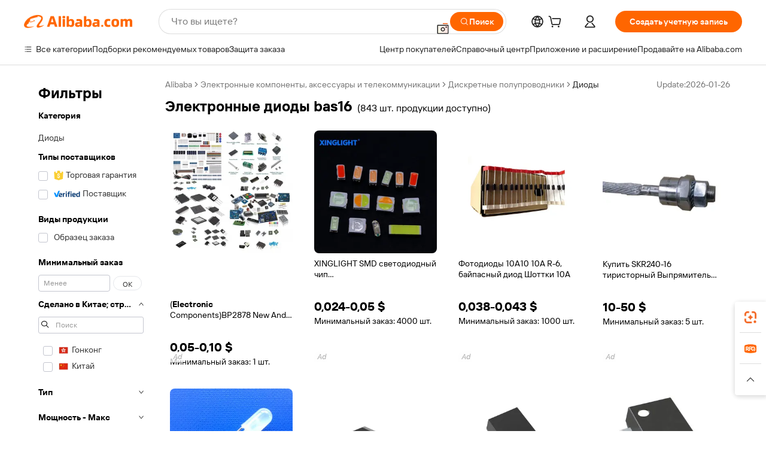

--- FILE ---
content_type: text/html;charset=UTF-8
request_url: https://russian.alibaba.com/g/bas16-electronic-diodes.html
body_size: 164424
content:

<!-- screen_content -->

    <!-- tangram:5410 begin-->
    <!-- tangram:529998 begin-->

<!DOCTYPE html>
<html lang="ru" dir="ltr">
  <head>
        <script>
      window.__BB = {
        scene: window.__bb_scene || 'traffic-free-goods'
      };
      window.__BB.BB_CWV_IGNORE = {
          lcp_element: ['#icbu-buyer-pc-top-banner'],
          lcp_url: ['https://img.alicdn.com/imgextra/i3/O1CN014NTKzW22X8flJKD8S_!!6000000007129-2-tps-526-1062.png'],
        };
      window._timing = {}
      window._timing.first_start = Date.now();
      window.needLoginInspiration = Boolean(false);
      // 变量用于标记页面首次可见时间
      let firstVisibleTime = null;
      if (typeof document.hidden !== 'undefined') {
        // 页面首次加载时直接统计
        if (!document.hidden) {
          firstVisibleTime = Date.now();
          window.__BB_timex = 1
        } else {
          // 页面不可见时监听 visibilitychange 事件
          document.addEventListener('visibilitychange', () => {
            if (!document.hidden) {
              firstVisibleTime = Date.now();
              window.__BB_timex = firstVisibleTime - window.performance.timing.navigationStart
              window.__BB.firstVisibleTime = window.__BB_timex
              console.log("Page became visible after "+ window.__BB_timex + " ms");
            }
          }, { once: true });  // 确保只触发一次
        }
      } else {
        console.warn('Page Visibility API is not supported in this browser.');
      }
    </script>
        <meta name="data-spm" content="a2700">
        <meta name="aplus-xplug" content="NONE">
        <meta name="aplus-icbu-disable-umid" content="1">
        <meta name="google-translate-customization" content="9de59014edaf3b99-22e1cf3b5ca21786-g00bb439a5e9e5f8f-f">
    <meta name="yandex-verification" content="25a76ba8e4443bb3" />
    <meta name="msvalidate.01" content="E3FBF0E89B724C30844BF17C59608E8F" />
    <meta name="viewport" content="width=device-width, initial-scale=1.0, maximum-scale=5.0, user-scalable=yes">
        <link rel="preconnect" href="https://s.alicdn.com/" crossorigin>
    <link rel="dns-prefetch" href="https://s.alicdn.com">
                        <link rel="preload" href="" as="image">
        <link rel="preload" href="https://s.alicdn.com/@g/alilog/??aplus_plugin_icbufront/index.js,mlog/aplus_v2.js" as="script">
        <link rel="preload" href="https://s.alicdn.com/@img/imgextra/i2/O1CN0153JdbU26g4bILVOyC_!!6000000007690-2-tps-418-58.png" as="image">
        <script>
            window.__APLUS_ABRATE__ = {
        perf_group: 'control',
        scene: "traffic-free-goods",
      };
    </script>
    <meta name="aplus-mmstat-timeout" content="15000">
        <meta content="text/html; charset=utf-8" http-equiv="Content-Type">
          <title>Оптовая электронные диоды bas16 для электронных схем - Alibaba.com</title>
      <meta name="keywords" content="electronics products,gadgets electronic,used electronics">
      <meta name="description" content="Найдите оптом электронные диоды bas16, мостовой выпрямитель и многое другое на Alibaba.com. Покупайте Диоды у международных поставщиков и запасайтесь своим бизнесом.">
            <meta name="pagetiming-rate" content="9">
      <meta name="pagetiming-resource-rate" content="4">
                    <link rel="canonical" href="https://russian.alibaba.com/g/bas16-electronic-diodes.html">
                              <link rel="alternate" hreflang="fr" href="https://french.alibaba.com/g/bas16-electronic-diodes.html">
                  <link rel="alternate" hreflang="de" href="https://german.alibaba.com/g/bas16-electronic-diodes.html">
                  <link rel="alternate" hreflang="pt" href="https://portuguese.alibaba.com/g/bas16-electronic-diodes.html">
                  <link rel="alternate" hreflang="it" href="https://italian.alibaba.com/g/bas16-electronic-diodes.html">
                  <link rel="alternate" hreflang="es" href="https://spanish.alibaba.com/g/bas16-electronic-diodes.html">
                  <link rel="alternate" hreflang="ru" href="https://russian.alibaba.com/g/bas16-electronic-diodes.html">
                  <link rel="alternate" hreflang="ko" href="https://korean.alibaba.com/g/bas16-electronic-diodes.html">
                  <link rel="alternate" hreflang="ar" href="https://arabic.alibaba.com/g/bas16-electronic-diodes.html">
                  <link rel="alternate" hreflang="ja" href="https://japanese.alibaba.com/g/bas16-electronic-diodes.html">
                  <link rel="alternate" hreflang="tr" href="https://turkish.alibaba.com/g/bas16-electronic-diodes.html">
                  <link rel="alternate" hreflang="th" href="https://thai.alibaba.com/g/bas16-electronic-diodes.html">
                  <link rel="alternate" hreflang="vi" href="https://vietnamese.alibaba.com/g/bas16-electronic-diodes.html">
                  <link rel="alternate" hreflang="nl" href="https://dutch.alibaba.com/g/bas16-electronic-diodes.html">
                  <link rel="alternate" hreflang="he" href="https://hebrew.alibaba.com/g/bas16-electronic-diodes.html">
                  <link rel="alternate" hreflang="id" href="https://indonesian.alibaba.com/g/bas16-electronic-diodes.html">
                  <link rel="alternate" hreflang="hi" href="https://hindi.alibaba.com/g/bas16-electronic-diodes.html">
                  <link rel="alternate" hreflang="en" href="https://www.alibaba.com/showroom/bas16-electronic-diodes.html">
                  <link rel="alternate" hreflang="zh" href="https://chinese.alibaba.com/g/bas16-electronic-diodes.html">
                  <link rel="alternate" hreflang="x-default" href="https://www.alibaba.com/showroom/bas16-electronic-diodes.html">
                                        <script>
      // Aplus 配置自动打点
      var queue = window.goldlog_queue || (window.goldlog_queue = []);
      var tags = ["button", "a", "div", "span", "i", "svg", "input", "li", "tr"];
      queue.push(
        {
          action: 'goldlog.appendMetaInfo',
          arguments: [
            'aplus-auto-exp',
            [
              {
                logkey: '/sc.ug_msite.new_product_exp',
                cssSelector: '[data-spm-exp]',
                props: ["data-spm-exp"],
              },
              {
                logkey: '/sc.ug_pc.seolist_product_exp',
                cssSelector: '.traffic-card-gallery',
                props: ["data-spm-exp"],
              }
            ]
          ]
        }
      )
      queue.push({
        action: 'goldlog.setMetaInfo',
        arguments: ['aplus-auto-clk', JSON.stringify(tags.map(tag =>({
          "logkey": "/sc.ug_msite.new_product_clk",
          tag,
          "filter": "data-spm-clk",
          "props": ["data-spm-clk"]
        })))],
      });
    </script>
  </head>
  <div id="icbu-header"><div id="the-new-header" data-version="4.4.0" data-tnh-auto-exp="tnh-expose" data-scenes="search-products" style="position: relative;background-color: #fff;border-bottom: 1px solid #ddd;box-sizing: border-box; font-family:Inter,SF Pro Text,Roboto,Helvetica Neue,Helvetica,Tahoma,Arial,PingFang SC,Microsoft YaHei;"><div style="display: flex;align-items:center;height: 72px;min-width: 1200px;max-width: 1580px;margin: 0 auto;padding: 0 40px;box-sizing: border-box;"><img style="height: 29px; width: 209px;" src="https://s.alicdn.com/@img/imgextra/i2/O1CN0153JdbU26g4bILVOyC_!!6000000007690-2-tps-418-58.png" alt="" /></div><div style="min-width: 1200px;max-width: 1580px;margin: 0 auto;overflow: hidden;font-size: 14px;display: flex;justify-content: space-between;padding: 0 40px;box-sizing: border-box;"><div style="display: flex; align-items: center; justify-content: space-between"><div style="position: relative; height: 36px; padding: 0 28px 0 20px">All categories</div><div style="position: relative; height: 36px; padding-right: 28px">Featured selections</div><div style="position: relative; height: 36px">Trade Assurance</div></div><div style="display: flex; align-items: center; justify-content: space-between"><div style="position: relative; height: 36px; padding-right: 28px">Buyer Central</div><div style="position: relative; height: 36px; padding-right: 28px">Help Center</div><div style="position: relative; height: 36px; padding-right: 28px">Get the app</div><div style="position: relative; height: 36px">Become a supplier</div></div></div></div></div></div>
  <body data-spm="7724857" style="min-height: calc(100vh + 1px)"><script 
id="beacon-aplus"   
src="//s.alicdn.com/@g/alilog/??aplus_plugin_icbufront/index.js,mlog/aplus_v2.js"
exparams="aplus=async&userid=&aplus&ali_beacon_id=&ali_apache_id=&ali_apache_track=&ali_apache_tracktmp=&eagleeye_traceid=2101c49d17697178341901456e08eb&ip=52%2e14%2e22%2e215&dmtrack_c={ali%5fresin%5ftrace%3dse%5frst%3dnull%7csp%5fviewtype%3dY%7cset%3d3%7cser%3d1007%7cpageId%3dbef730b466304e43a9148f698e252232%7cm%5fpageid%3dnull%7cpvmi%3d00b80279641f453aaa73af482102a4bc%7csek%5fsepd%3d%25D1%258D%25D0%25BB%25D0%25B5%25D0%25BA%25D1%2582%25D1%2580%25D0%25BE%25D0%25BD%25D0%25BD%25D1%258B%25D0%25B5%2b%25D0%25B4%25D0%25B8%25D0%25BE%25D0%25B4%25D1%258B%2bbas16%7csek%3dbas16%2belectronic%2bdiodes%7cse%5fpn%3d1%7cp4pid%3d4bc1b971%2d56ac%2d4835%2d927b%2d5b0edb4338f5%7csclkid%3dnull%7cforecast%5fpost%5fcate%3dnull%7cseo%5fnew%5fuser%5fflag%3dfalse%7ccategoryId%3d400101%7cseo%5fsearch%5fmodel%5fupgrade%5fv2%3d2025070801%7cseo%5fmodule%5fcard%5f20240624%3d202406242%7clong%5ftext%5fgoogle%5ftranslate%5fv2%3d2407142%7cseo%5fcontent%5ftd%5fbottom%5ftext%5fupdate%5fkey%3d2025070801%7cseo%5fsearch%5fmodel%5fupgrade%5fv3%3d2025072201%7cdamo%5falt%5freplace%3d2485818%7cseo%5fsearch%5fmodel%5fmulti%5fupgrade%5fv3%3d2025081101%7cwap%5fcross%3d2007659%7cwap%5fcs%5faction%3d2005494%7cAPP%5fVisitor%5fActive%3d26705%7cseo%5fshowroom%5fgoods%5fmix%3d2005244%7cpc%5fcard%5fchore%3d2026011500%7cseo%5fdefault%5fcached%5flong%5ftext%5ffrom%5fnew%5fkeyword%5fstep%3d2024122502%7cshowroom%5fgeneral%5ftemplate%3d2005292%7cwap%5fcs%5ftext%3dnull%7cstructured%5fdata%3d2025052702%7cseo%5fmulti%5fstyle%5ftext%5fupdate%3d2511182%7cpc%5fnew%5fheader%3dnull%7cseo%5fmeta%5fcate%5ftemplate%5fv1%3d2025042401%7cseo%5fmeta%5ftd%5fsearch%5fkeyword%5fstep%5fv1%3d2025040999%7cshowroom%5fft%5flong%5ftext%5fbaks%3d80802%7cAPP%5fGrowing%5fBuyer%5fHigh%5fIntent%5fActive%3d25485%7cshowroom%5fpc%5fv2019%3d2104%7cAPP%5fProspecting%5fBuyer%3d26709%7ccache%5fcontrol%3dnull%7cAPP%5fChurned%5fCore%5fBuyer%3d25463%7cseo%5fdefault%5fcached%5flong%5ftext%5fstep%3d24110802%7camp%5flighthouse%5fscore%5fimage%3d19657%7cseo%5fft%5ftranslate%5fgemini%3d25012003%7cwap%5fnode%5fssr%3d2015725%7cdataphant%5fopen%3d27030%7clongtext%5fmulti%5fstyle%5fexpand%5frussian%3d2510142%7cseo%5flongtext%5fgoogle%5fdata%5fsection%3d25021702%7cindustry%5fpopular%5ffloor%3dnull%7cwap%5fad%5fgoods%5fproduct%5finterval%3dnull%7cseo%5fgoods%5fbootom%5fwholesale%5flink%3d2486162%7cseo%5fmiddle%5fwholesale%5flink%3d2486164%7cseo%5fkeyword%5faatest%3d4%7cft%5flong%5ftext%5fenpand%5fstep2%3d121602%7cseo%5fft%5flongtext%5fexpand%5fstep3%3d25012102%7cseo%5fwap%5fheadercard%3d2006288%7cAPP%5fChurned%5fInactive%5fVisitor%3d25497%7cAPP%5fGrowing%5fBuyer%5fHigh%5fIntent%5fInactive%3d25484%7cseo%5fmeta%5ftd%5fmulti%5fkey%3d2025061801%7ctop%5frecommend%5f20250120%3d202501201%7clongtext%5fmulti%5fstyle%5fexpand%5ffrench%5fcopy%3d25091802%7clongtext%5fmulti%5fstyle%5fexpand%5ffrench%5fcopy%5fcopy%3d25092502%7cseo%5ffloor%5fexp%3dnull%7cseo%5fshowroom%5falgo%5flink%3d17764%7cseo%5fmeta%5ftd%5faib%5fgeneral%5fkey%3d2025091900%7ccountry%5findustry%3d202311033%7cshowroom%5fft%5flong%5ftext%5fenpand%5fstep1%3d101102%7cseo%5fshowroom%5fnorel%3dnull%7cplp%5fstyle%5f25%5fpc%3d202505222%7cseo%5fggs%5flayer%3d10011%7cquery%5fmutil%5flang%5ftranslate%3d2025060300%7cseo%5fsearch%5fmulti%5fsearch%5ftype%5fv2%3d2026012200%7cAPP%5fChurned%5fBuyer%3d25468%7cstream%5frender%5fperf%5fopt%3d2309181%7cwap%5fgoods%3d2007383%7cseo%5fshowroom%5fsimilar%5f20240614%3d202406142%7cchinese%5fopen%3d6307%7cquery%5fgpt%5ftranslate%3d20240820%7cad%5fproduct%5finterval%3dnull%7camp%5fto%5fpwa%3d2007359%7cplp%5faib%5fmulti%5fai%5fmeta%3d20250401%7cwap%5fsupplier%5fcontent%3dnull%7cpc%5ffree%5frefactoring%3d20220315%7cAPP%5fGrowing%5fBuyer%5fInactive%3d25476%7csso%5foem%5ffloor%3dnull%7cseo%5fpc%5fnew%5fview%5f20240807%3d202408072%7cseo%5fbottom%5ftext%5fentity%5fkey%5fcopy%3d2025062400%7cstream%5frender%3d433763%7cseo%5fmodule%5fcard%5f20240424%3d202404241%7cseo%5ftitle%5freplace%5f20191226%3d5841%7clongtext%5fmulti%5fstyle%5fexpand%3d25090802%7cgoogleweblight%3d6516%7clighthouse%5fbase64%3d2005760%7cAPP%5fProspecting%5fBuyer%5fActive%3d26719%7cad%5fgoods%5fproduct%5finterval%3dnull%7cseo%5fbottom%5fdeep%5fextend%5fkw%5fkey%3d2025071101%7clongtext%5fmulti%5fstyle%5fexpand%5fturkish%3d25102802%7cilink%5fuv%3d20240911%7cwap%5flist%5fwakeup%3d2005832%7ctpp%5fcrosslink%5fpc%3d20205311%7cseo%5ftop%5fbooth%3d18501%7cAPP%5fGrowing%5fBuyer%5fLess%5fActive%3d25472%7cseo%5fsearch%5fmodel%5fupgrade%5frank%3d2025092401%7cgoodslayer%3d7977%7cft%5flong%5ftext%5ftranslate%5fexpand%5fstep1%3d24110802%7cseo%5fheaderstyle%5ftraffic%5fkey%5fv1%3d2025072100%7ccrosslink%5fswitch%3d2008141%7cp4p%5foutline%3d20240328%7cseo%5fmeta%5ftd%5faib%5fv2%5fkey%3d2025091800%7crts%5fmulti%3d2008404%7cseo%5fad%5foptimization%5fkey%5fv2%3d2025072301%7cAPP%5fVisitor%5fLess%5fActive%3d26698%7cseo%5fsearch%5franker%5fid%3d2025112401%7cplp%5fstyle%5f25%3d202505192%7ccdn%5fvm%3d2007368%7cwap%5fad%5fproduct%5finterval%3dnull%7cseo%5fsearch%5fmodel%5fmulti%5fupgrade%5frank%3d2025092401%7cpc%5fcard%5fshare%3d2025081201%7cAPP%5fGrowing%5fBuyer%5fHigh%5fIntent%5fLess%5fActive%3d25479%7cgoods%5ftitle%5fsubstitute%3d9619%7cwap%5fscreen%5fexp%3d2025081400%7creact%5fheader%5ftest%3d202502182%7cpc%5fcs%5fcolor%3d2005788%7cshowroom%5fft%5flong%5ftext%5ftest%3d72502%7cone%5ftap%5flogin%5fABTest%3d202308153%7cseo%5fhyh%5fshow%5ftags%3d9867%7cplp%5fstructured%5fdata%3d2508182%7cguide%5fdelete%3d2008526%7cseo%5findustry%5ftemplate%3dnull%7cseo%5fmeta%5ftd%5fmulti%5fes%5fkey%3d2025073101%7cseo%5fshowroom%5fdata%5fmix%3d19888%7csso%5ftop%5franking%5ffloor%3d20031%7cseo%5ftd%5fdeep%5fupgrade%5fkey%5fv3%3d2025081101%7cwap%5fue%5fone%3d2025111401%7cshowroom%5fto%5frts%5flink%3d2008480%7ccountrysearch%5ftest%3dnull%7cseo%5fplp%5fdate%5fv2%3d2025102702%7cshowroom%5flist%5fnew%5farrival%3d2811002%7cchannel%5famp%5fto%5fpwa%3dnull%7cseo%5fmulti%5fstyles%5flong%5ftext%3d2503172%7cseo%5fmeta%5ftext%5fmutli%5fcate%5ftemplate%5fv1%3d2025080800%7cseo%5fdefault%5fcached%5fmutil%5flong%5ftext%5fstep%3d24110436%7cseo%5faction%5fpoint%5ftype%3d22823%7cseo%5faib%5ftd%5flaunch%5f20240828%5fcopy%3d202408282%7cseo%5fshowroom%5fwholesale%5flink%3dnull%7cseo%5fperf%5fimprove%3d2023999%7cseo%5fwap%5flist%5fbounce%5f01%3d2063%7cseo%5fwap%5flist%5fbounce%5f02%3d2128%7cAPP%5fGrowing%5fBuyer%5fActive%3d25492%7cvideolayer%3dnull%7cvideo%5fplay%3dnull%7cwap%5fcard%5fchore%3d2026011601%7cAPP%5fChurned%5fMember%5fInactive%3d25501%7cseo%5fgoogle%5fnew%5fstruct%3d438326%7cicbu%5falgo%5fp4p%5fseo%5fad%3d2025072301%7ctpp%5ftrace%3dseoKeyword%2dseoKeyword%5fv3%2dbase%2dORIGINAL}&pageid=340e16d72101e52a1769717834&hn=ensearchweb033001229042%2erg%2dus%2deast%2eus44&asid=AQAAAABKwHtpJlKnXwAAAAAh7dGy2PDoMA==&treq=&tres=" async>
</script>
                        <!-- tangram:7430 begin-->
 <style>
   .traffic-card-gallery {display: flex;position: relative;flex-direction: column;justify-content: flex-start;border-radius: 0.5rem;background-color: #fff;padding: 0.5rem 0.5rem 1rem;overflow: hidden;font-size: 0.75rem;line-height: 1rem;}
   .product-price {
     b {
       font-size: 22px;
     }
   }
 </style>
<!-- tangram:7430 end-->
            <style>.component-left-filter-callback{display:flex;position:relative;margin-top:10px;height:1200px}.component-left-filter-callback img{width:200px}.component-left-filter-callback i{position:absolute;top:5%;inset-inline-start:50%}.related-search-wrapper{padding:var(--spacing-pc-s);--tw-bg-opacity: 1;background-color:rgba(255,255,255,var(--tw-bg-opacity, 1))}.related-search-wrapper .related-search-box{margin:12px 16px}.related-search-wrapper .related-search-box .related-search-title{display:inline;float:start;color:#666;word-wrap:break-word;margin-inline-end:12px;width:13%}.related-search-wrapper .related-search-box .related-search-content{display:flex;flex-wrap:wrap}.related-search-wrapper .related-search-box .related-search-content .related-search-link{margin-inline-end:12px;width:23%;overflow:hidden;color:#666;text-overflow:ellipsis;white-space:nowrap}.product-title img{margin-inline-end:var(--spacing-pc-s);display:inline-block;height:var(--spacing-pc-l);vertical-align:sub}.product-price b{font-size:22px}.similar-icon{position:absolute;bottom:12px;z-index:2;inset-inline-end:12px}.rfq-card{display:inline-block;position:relative;box-sizing:border-box;margin-bottom:36px}.rfq-card .rfq-card-content{display:flex;position:relative;flex-direction:column;align-items:flex-start;background-size:cover;background-color:#fff;padding:12px;width:100%;height:100%}.rfq-card .rfq-card-content .rfq-card-icon{margin-top:50px}.rfq-card .rfq-card-content .rfq-card-icon img{width:45px}.rfq-card .rfq-card-content .rfq-card-top-title{margin-top:14px;color:#222;font-weight:400;font-size:16px}.rfq-card .rfq-card-content .rfq-card-title{margin-top:24px;color:#333;font-weight:800;font-size:20px}.rfq-card .rfq-card-content .rfq-card-input-box{margin-top:24px;width:100%}.rfq-card .rfq-card-content .rfq-card-input-box textarea{box-sizing:border-box;border:1px solid #ddd;border-radius:4px;background-color:#fff;padding:9px 12px;width:100%;height:88px;resize:none;color:#666;font-weight:400;font-size:13px;font-family:inherit}.rfq-card .rfq-card-content .rfq-card-button{margin-top:24px;border:1px solid #666;border-radius:16px;background-color:#fff;width:67%;color:#000;font-weight:700;font-size:14px;line-height:30px;text-align:center}[data-modulename^=ProductList-] div{contain-intrinsic-size:auto 500px}.traffic-card-gallery:hover{z-index:10}.traffic-card-gallery{position:relative;display:flex;flex-direction:column;justify-content:flex-start;overflow:hidden;border-radius:var(--radius-pc-m);--tw-bg-opacity: 1;background-color:rgba(255,255,255,var(--tw-bg-opacity, 1));padding:var(--spacing-pc-s);font-size:var(--text-pc-caption-size);line-height:var(--text-pc-caption-line-height);transition-property:box-shadow;transition-timing-function:cubic-bezier(.4,0,.2,1);transition-duration:.15s;transition-duration:var(--duration-short4);animation-duration:var(--duration-short4)}.traffic-card-list{position:relative;display:flex;height:292px;flex-direction:row;justify-content:flex-start;overflow:hidden;border-bottom-width:1px;--tw-bg-opacity: 1;background-color:rgba(255,255,255,var(--tw-bg-opacity, 1));padding:var(--spacing-pc-l);font-size:var(--text-pc-caption-size);line-height:var(--text-pc-caption-line-height)}.traffic-card-g-industry{position:relative;border-radius:var(--radius-pc-s);--tw-bg-opacity: 1;background-color:rgba(255,255,255,var(--tw-bg-opacity, 1));padding-bottom:var(--spacing-pc-m);padding-inline-end:var(--spacing-pc-m);padding-inline-start:var(--spacing-pc-m);padding-top:var(--spacing-pc-xl);font-size:var(--text-pc-body-size);line-height:var(--text-pc-body-line-height)}.module-filter-section-wrapper{max-height:none!important;overflow-x:hidden}:root{--color-brand-secondary: #FA6400;--color-semantic-promotion: #DE0505;--color-neutral-text: #222;--color-neutral-placeholder: #767676;--color-neutral-border: #DDD;--color-neutral-background: #F4F4F4;--color-neutral-container: #F8F8F8;--color-neutral-white: #FFF;--font-weight-regular: 400;--font-weight-semibold: 600;--font-weight-bold: 700;--duration-short4: .2s;--duration-medium2: .3s;--easing-in-out: cubic-bezier(.2, 0, .38, 1);--text-pc-display-s-size: 28px;--text-pc-display-s-line-height: 38px;--text-pc-heading-l-size: 24px;--text-pc-heading-l-line-height: 32px;--text-pc-heading-m-size: 20px;--text-pc-heading-m-line-height: 26px;--text-pc-heading-s-size: 16px;--text-pc-heading-s-line-height: 22px;--text-pc-body-size: 14px;--text-pc-body-line-height: 18px;--text-pc-caption-size: 12px;--text-pc-caption-line-height: 16px;--spacing-pc-none: 0px;--spacing-pc-xxs: 2px;--spacing-pc-xs: 4px;--spacing-pc-s: 8px;--spacing-pc-m: 12px;--spacing-pc-l: 16px;--spacing-pc-xl: 20px;--spacing-pc-xxl: 24px;--spacing-pc-3xl: 28px;--spacing-pc-4xl: 32px;--spacing-pc-5xl: 36px;--spacing-pc-6xl: 40px;--spacing-pc-7xl: 48px;--radius-pc-none: 0px;--radius-pc-xxs: 2px;--radius-pc-xs: 4px;--radius-pc-s: 8px;--radius-pc-m: 12px;--radius-pc-l: 16px;--radius-pc-full: 9999px;--shadow-pc-s: 0px 0px 4px 0px rgba(0, 0, 0, .05), 0px 1px 10px 0px rgba(0, 0, 0, .07)}*,:before,:after{--tw-translate-x: 0;--tw-translate-y: 0;--tw-rotate: 0;--tw-skew-x: 0;--tw-skew-y: 0;--tw-scale-x: 1;--tw-scale-y: 1;--tw-ring-inset: ;--tw-ring-offset-width: 0px;--tw-ring-offset-color: #fff;--tw-ring-color: rgba(59, 130, 246, .5);--tw-ring-offset-shadow: 0 0 rgba(0,0,0,0);--tw-ring-shadow: 0 0 rgba(0,0,0,0);--tw-shadow: 0 0 rgba(0,0,0,0)}::backdrop{--tw-translate-x: 0;--tw-translate-y: 0;--tw-rotate: 0;--tw-skew-x: 0;--tw-skew-y: 0;--tw-scale-x: 1;--tw-scale-y: 1;--tw-ring-inset: ;--tw-ring-offset-width: 0px;--tw-ring-offset-color: #fff;--tw-ring-color: rgba(59, 130, 246, .5);--tw-ring-offset-shadow: 0 0 rgba(0,0,0,0);--tw-ring-shadow: 0 0 rgba(0,0,0,0);--tw-shadow: 0 0 rgba(0,0,0,0)}/*! tailwindcss v3.4.17 | MIT License | https://tailwindcss.com
 */*,:before,:after{box-sizing:border-box;border-width:0;border-style:solid;border-color:#e5e7eb}html,:host{line-height:1.5;-webkit-text-size-adjust:100%;-moz-tab-size:4;-o-tab-size:4;tab-size:4;font-family:Alibaba B2B Sans,-apple-system,BlinkMacSystemFont,Segoe UI,Roboto,Helvetica Neue,Arial,sans-serif;font-feature-settings:normal;font-variation-settings:normal;-webkit-tap-highlight-color:transparent}body{margin:0;line-height:inherit}hr{height:0;color:inherit;border-top-width:1px}abbr:where([title]){text-decoration:underline;-webkit-text-decoration:underline dotted;text-decoration:underline dotted}h1,h2,h3,h4,h5,h6{font-size:inherit;font-weight:inherit}a{color:inherit;text-decoration:inherit}b,strong{font-weight:bolder}code,kbd,samp,pre{font-family:ui-monospace,SFMono-Regular,Menlo,Monaco,Consolas,Liberation Mono,Courier New,monospace;font-feature-settings:normal;font-variation-settings:normal;font-size:1em}small{font-size:80%}sub,sup{font-size:75%;line-height:0;position:relative;vertical-align:baseline}sub{bottom:-.25em}sup{top:-.5em}table{text-indent:0;border-color:inherit;border-collapse:collapse}button,input,optgroup,select,textarea{font-family:inherit;font-feature-settings:inherit;font-variation-settings:inherit;font-size:100%;font-weight:inherit;line-height:inherit;letter-spacing:inherit;color:inherit;margin:0;padding:0}button,select{text-transform:none}button,input:where([type=button]),input:where([type=reset]),input:where([type=submit]){-webkit-appearance:button;background-color:transparent;background-image:none}:-moz-focusring{outline:auto}:-moz-ui-invalid{box-shadow:none}progress{vertical-align:baseline}::-webkit-inner-spin-button,::-webkit-outer-spin-button{height:auto}[type=search]{-webkit-appearance:textfield;outline-offset:-2px}::-webkit-search-decoration{-webkit-appearance:none}::-webkit-file-upload-button{-webkit-appearance:button;font:inherit}summary{display:list-item}blockquote,dl,dd,h1,h2,h3,h4,h5,h6,hr,figure,p,pre{margin:0}fieldset{margin:0;padding:0}legend{padding:0}ol,ul,menu{list-style:none;margin:0;padding:0}dialog{padding:0}textarea{resize:vertical}input::-moz-placeholder,textarea::-moz-placeholder{opacity:1;color:#9ca3af}input::placeholder,textarea::placeholder{opacity:1;color:#9ca3af}button,[role=button]{cursor:pointer}:disabled{cursor:default}img,svg,video,canvas,audio,iframe,embed,object{display:block;vertical-align:middle}img,video{max-width:100%;height:auto}[hidden]:where(:not([hidden=until-found])){display:none}.il-sr-only{position:absolute;width:1px;height:1px;padding:0;margin:-1px;overflow:hidden;clip:rect(0,0,0,0);white-space:nowrap;border-width:0}.il-pointer-events-none{pointer-events:none}.il-invisible{visibility:hidden}.il-fixed{position:fixed}.il-absolute{position:absolute}.il-relative{position:relative}.il-sticky{position:sticky}.il-inset-0{inset:var(--spacing-pc-none)}.il--bottom-12{bottom:calc(var(--spacing-pc-7xl) * -1)}.il--top-12{top:calc(var(--spacing-pc-7xl) * -1)}.il-bottom-0{bottom:var(--spacing-pc-none)}.il-bottom-10{bottom:var(--spacing-pc-6xl)}.il-bottom-2{bottom:var(--spacing-pc-s)}.il-bottom-3{bottom:var(--spacing-pc-m)}.il-bottom-4{bottom:var(--spacing-pc-l)}.il-end-0{inset-inline-end:var(--spacing-pc-none)}.il-end-2{inset-inline-end:var(--spacing-pc-s)}.il-end-3{inset-inline-end:var(--spacing-pc-m)}.il-end-4{inset-inline-end:var(--spacing-pc-l)}.il-left-0{left:var(--spacing-pc-none)}.il-left-3{left:var(--spacing-pc-m)}.il-right-0{right:var(--spacing-pc-none)}.il-right-2{right:var(--spacing-pc-s)}.il-right-3{right:var(--spacing-pc-m)}.il-start-0{inset-inline-start:var(--spacing-pc-none)}.il-start-1\/2{inset-inline-start:50%}.il-start-2{inset-inline-start:var(--spacing-pc-s)}.il-start-3{inset-inline-start:var(--spacing-pc-m)}.il-start-\[50\%\]{inset-inline-start:50%}.il-top-0{top:var(--spacing-pc-none)}.il-top-1\/2{top:50%}.il-top-16{top:64px}.il-top-4{top:var(--spacing-pc-l)}.il-top-\[50\%\]{top:50%}.il-top-full{top:100%}.il-z-0{z-index:0}.il-z-10{z-index:10}.il-z-50{z-index:50}.il-z-\[1\]{z-index:1}.il-z-\[9999\]{z-index:9999}.il-col-span-4{grid-column:span 4 / span 4}.il-m-0{margin:var(--spacing-pc-none)}.il-m-3{margin:var(--spacing-pc-m)}.il-m-auto{margin:auto}.il-mx-auto{margin-left:auto;margin-right:auto}.il-my-3{margin-top:var(--spacing-pc-m);margin-bottom:var(--spacing-pc-m)}.il-my-5{margin-top:var(--spacing-pc-xl);margin-bottom:var(--spacing-pc-xl)}.il-my-auto{margin-top:auto;margin-bottom:auto}.\!il-mb-4{margin-bottom:var(--spacing-pc-l)!important}.il--mt-4{margin-top:calc(var(--spacing-pc-l) * -1)}.il-mb-0{margin-bottom:var(--spacing-pc-none)}.il-mb-1{margin-bottom:var(--spacing-pc-xs)}.il-mb-2{margin-bottom:var(--spacing-pc-s)}.il-mb-3{margin-bottom:var(--spacing-pc-m)}.il-mb-4{margin-bottom:var(--spacing-pc-l)}.il-mb-5{margin-bottom:var(--spacing-pc-xl)}.il-mb-6{margin-bottom:var(--spacing-pc-xxl)}.il-mb-8{margin-bottom:var(--spacing-pc-4xl)}.il-mb-\[-0\.75rem\]{margin-bottom:-.75rem}.il-mb-\[0\.125rem\]{margin-bottom:.125rem}.il-me-1{margin-inline-end:var(--spacing-pc-xs)}.il-me-2{margin-inline-end:var(--spacing-pc-s)}.il-me-3{margin-inline-end:var(--spacing-pc-m)}.il-me-\[2px\]{margin-inline-end:2px}.il-me-auto{margin-inline-end:auto}.il-mr-0\.5{margin-right:var(--spacing-pc-xxs)}.il-mr-1{margin-right:var(--spacing-pc-xs)}.il-mr-2{margin-right:var(--spacing-pc-s)}.il-ms-1{margin-inline-start:var(--spacing-pc-xs)}.il-ms-4{margin-inline-start:var(--spacing-pc-l)}.il-ms-5{margin-inline-start:var(--spacing-pc-xl)}.il-ms-8{margin-inline-start:var(--spacing-pc-4xl)}.il-ms-\[\.375rem\]{margin-inline-start:.375rem}.il-ms-auto{margin-inline-start:auto}.il-mt-0{margin-top:var(--spacing-pc-none)}.il-mt-0\.5{margin-top:var(--spacing-pc-xxs)}.il-mt-1{margin-top:var(--spacing-pc-xs)}.il-mt-2{margin-top:var(--spacing-pc-s)}.il-mt-3{margin-top:var(--spacing-pc-m)}.il-mt-4{margin-top:var(--spacing-pc-l)}.il-mt-6{margin-top:var(--spacing-pc-xxl)}.il-line-clamp-1{overflow:hidden;display:-webkit-box;-webkit-box-orient:vertical;-webkit-line-clamp:1}.il-line-clamp-2{overflow:hidden;display:-webkit-box;-webkit-box-orient:vertical;-webkit-line-clamp:2}.il-line-clamp-6{overflow:hidden;display:-webkit-box;-webkit-box-orient:vertical;-webkit-line-clamp:6}.il-inline-block{display:inline-block}.il-inline{display:inline}.il-flex{display:flex}.il-inline-flex{display:inline-flex}.il-grid{display:grid}.il-aspect-square{aspect-ratio:1 / 1}.il-size-5{width:var(--spacing-pc-xl);height:var(--spacing-pc-xl)}.il-h-1{height:var(--spacing-pc-xs)}.il-h-10{height:var(--spacing-pc-6xl)}.il-h-11{height:44px}.il-h-20{height:80px}.il-h-24{height:96px}.il-h-3{height:var(--spacing-pc-m)}.il-h-3\.5{height:14px}.il-h-4{height:var(--spacing-pc-l)}.il-h-40{height:160px}.il-h-6{height:var(--spacing-pc-xxl)}.il-h-8{height:var(--spacing-pc-4xl)}.il-h-9{height:var(--spacing-pc-5xl)}.il-h-\[10px\]{height:10px}.il-h-\[150px\]{height:150px}.il-h-\[152px\]{height:152px}.il-h-\[18\.25rem\]{height:18.25rem}.il-h-\[292px\]{height:292px}.il-h-\[600px\]{height:600px}.il-h-auto{height:auto}.il-h-fit{height:-moz-fit-content;height:fit-content}.il-h-full{height:100%}.il-h-screen{height:100vh}.il-max-h-\[100vh\]{max-height:100vh}.il-w-1\/2{width:50%}.il-w-10{width:var(--spacing-pc-6xl)}.il-w-10\/12{width:83.333333%}.il-w-24{width:96px}.il-w-4{width:var(--spacing-pc-l)}.il-w-6{width:var(--spacing-pc-xxl)}.il-w-64{width:256px}.il-w-7\/12{width:58.333333%}.il-w-72{width:288px}.il-w-8{width:var(--spacing-pc-4xl)}.il-w-8\/12{width:66.666667%}.il-w-9{width:var(--spacing-pc-5xl)}.il-w-9\/12{width:75%}.il-w-\[15px\]{width:15px}.il-w-\[200px\]{width:200px}.il-w-\[84px\]{width:84px}.il-w-auto{width:auto}.il-w-fit{width:-moz-fit-content;width:fit-content}.il-w-full{width:100%}.il-w-screen{width:100vw}.il-min-w-0{min-width:var(--spacing-pc-none)}.il-min-w-3{min-width:var(--spacing-pc-m)}.il-min-w-\[1200px\]{min-width:1200px}.il-max-w-\[1000px\]{max-width:1000px}.il-max-w-\[1580px\]{max-width:1580px}.il-max-w-full{max-width:100%}.il-max-w-lg{max-width:32rem}.il-flex-1{flex:1 1 0%}.il-flex-shrink-0,.il-shrink-0{flex-shrink:0}.il-flex-grow-0,.il-grow-0{flex-grow:0}.il-basis-24{flex-basis:96px}.il-basis-full{flex-basis:100%}.il-origin-\[--radix-tooltip-content-transform-origin\]{transform-origin:var(--radix-tooltip-content-transform-origin)}.il-origin-center{transform-origin:center}.il--translate-x-1\/2{--tw-translate-x: -50%;transform:translate(var(--tw-translate-x),var(--tw-translate-y)) rotate(var(--tw-rotate)) skew(var(--tw-skew-x)) skewY(var(--tw-skew-y)) scaleX(var(--tw-scale-x)) scaleY(var(--tw-scale-y))}.il--translate-y-1\/2{--tw-translate-y: -50%;transform:translate(var(--tw-translate-x),var(--tw-translate-y)) rotate(var(--tw-rotate)) skew(var(--tw-skew-x)) skewY(var(--tw-skew-y)) scaleX(var(--tw-scale-x)) scaleY(var(--tw-scale-y))}.il-translate-x-\[-50\%\]{--tw-translate-x: -50%;transform:translate(var(--tw-translate-x),var(--tw-translate-y)) rotate(var(--tw-rotate)) skew(var(--tw-skew-x)) skewY(var(--tw-skew-y)) scaleX(var(--tw-scale-x)) scaleY(var(--tw-scale-y))}.il-translate-y-\[-50\%\]{--tw-translate-y: -50%;transform:translate(var(--tw-translate-x),var(--tw-translate-y)) rotate(var(--tw-rotate)) skew(var(--tw-skew-x)) skewY(var(--tw-skew-y)) scaleX(var(--tw-scale-x)) scaleY(var(--tw-scale-y))}.il-rotate-90{--tw-rotate: 90deg;transform:translate(var(--tw-translate-x),var(--tw-translate-y)) rotate(var(--tw-rotate)) skew(var(--tw-skew-x)) skewY(var(--tw-skew-y)) scaleX(var(--tw-scale-x)) scaleY(var(--tw-scale-y))}@keyframes il-pulse{50%{opacity:.5}}.il-animate-pulse{animation:il-pulse 2s cubic-bezier(.4,0,.6,1) infinite}@keyframes il-spin{to{transform:rotate(360deg)}}.il-animate-spin{animation:il-spin 1s linear infinite}.il-cursor-pointer{cursor:pointer}.il-list-disc{list-style-type:disc}.il-grid-cols-2{grid-template-columns:repeat(2,minmax(0,1fr))}.il-grid-cols-4{grid-template-columns:repeat(4,minmax(0,1fr))}.il-flex-row{flex-direction:row}.il-flex-col{flex-direction:column}.il-flex-col-reverse{flex-direction:column-reverse}.il-flex-wrap{flex-wrap:wrap}.il-flex-nowrap{flex-wrap:nowrap}.il-items-start{align-items:flex-start}.il-items-center{align-items:center}.il-items-baseline{align-items:baseline}.il-justify-start{justify-content:flex-start}.il-justify-end{justify-content:flex-end}.il-justify-center{justify-content:center}.il-justify-between{justify-content:space-between}.il-gap-0\.5{gap:var(--spacing-pc-xxs)}.il-gap-1{gap:var(--spacing-pc-xs)}.il-gap-1\.5{gap:6px}.il-gap-10{gap:var(--spacing-pc-6xl)}.il-gap-2{gap:var(--spacing-pc-s)}.il-gap-3{gap:var(--spacing-pc-m)}.il-gap-4{gap:var(--spacing-pc-l)}.il-gap-8{gap:var(--spacing-pc-4xl)}.il-gap-\[\.0938rem\]{gap:.0938rem}.il-gap-\[\.375rem\]{gap:.375rem}.il-gap-\[0\.125rem\]{gap:.125rem}.\!il-gap-x-3{-moz-column-gap:var(--spacing-pc-m)!important;column-gap:var(--spacing-pc-m)!important}.\!il-gap-x-5{-moz-column-gap:var(--spacing-pc-xl)!important;column-gap:var(--spacing-pc-xl)!important}.\!il-gap-y-5{row-gap:var(--spacing-pc-xl)!important}.il-space-y-1\.5>:not([hidden])~:not([hidden]){--tw-space-y-reverse: 0;margin-top:calc(6px * (1 - var(--tw-space-y-reverse)));margin-top:calc(6px * calc(1 - var(--tw-space-y-reverse)));margin-bottom:calc(6px * var(--tw-space-y-reverse))}.il-space-y-4>:not([hidden])~:not([hidden]){--tw-space-y-reverse: 0;margin-top:calc(var(--spacing-pc-l) * (1 - var(--tw-space-y-reverse)));margin-top:calc(var(--spacing-pc-l) * calc(1 - var(--tw-space-y-reverse)));margin-bottom:calc(var(--spacing-pc-l) * var(--tw-space-y-reverse))}.il-overflow-hidden{overflow:hidden}.il-overflow-y-auto{overflow-y:auto}.il-overflow-y-scroll{overflow-y:scroll}.il-truncate{overflow:hidden;text-overflow:ellipsis;white-space:nowrap}.il-text-ellipsis{text-overflow:ellipsis}.il-whitespace-normal{white-space:normal}.il-whitespace-nowrap{white-space:nowrap}.il-break-normal{word-wrap:normal;word-break:normal}.il-break-words{word-wrap:break-word}.il-break-all{word-break:break-all}.il-rounded{border-radius:var(--radius-pc-xs)}.il-rounded-2xl{border-radius:var(--radius-pc-l)}.il-rounded-\[0\.5rem\]{border-radius:.5rem}.il-rounded-\[1\.25rem\]{border-radius:1.25rem}.il-rounded-full{border-radius:var(--radius-pc-full)}.il-rounded-lg{border-radius:var(--radius-pc-s)}.il-rounded-md{border-radius:6px}.il-rounded-none{border-radius:var(--radius-pc-none)}.il-rounded-sm{border-radius:var(--radius-pc-xxs)}.il-rounded-xl{border-radius:var(--radius-pc-m)}.il-rounded-t-xl{border-top-left-radius:var(--radius-pc-m);border-top-right-radius:var(--radius-pc-m)}.il-border,.il-border-\[1px\]{border-width:1px}.il-border-b,.il-border-b-\[1px\]{border-bottom-width:1px}.il-border-solid{border-style:solid}.il-border-none{border-style:none}.il-border-\[\#222\]{--tw-border-opacity: 1;border-color:rgba(34,34,34,var(--tw-border-opacity, 1))}.il-border-\[\#DDD\]{--tw-border-opacity: 1;border-color:rgba(221,221,221,var(--tw-border-opacity, 1))}.il-border-neutral-border{border-color:var(--color-neutral-border)}.il-border-neutral-text{border-color:var(--color-neutral-text)}.il-bg-\[\#E7EDFF\]{--tw-bg-opacity: 1;background-color:rgba(231,237,255,var(--tw-bg-opacity, 1))}.il-bg-\[\#F8F8F8\]{--tw-bg-opacity: 1;background-color:rgba(248,248,248,var(--tw-bg-opacity, 1))}.il-bg-black{--tw-bg-opacity: 1;background-color:rgba(0,0,0,var(--tw-bg-opacity, 1))}.il-bg-black\/60{background-color:#0009}.il-bg-brand-secondary{background-color:var(--color-brand-secondary)}.il-bg-gray-300{--tw-bg-opacity: 1;background-color:rgba(209,213,219,var(--tw-bg-opacity, 1))}.il-bg-neutral-background{background-color:var(--color-neutral-background)}.il-bg-neutral-container{background-color:var(--color-neutral-container)}.il-bg-neutral-white{background-color:var(--color-neutral-white)}.il-bg-orange-500{--tw-bg-opacity: 1;background-color:rgba(249,115,22,var(--tw-bg-opacity, 1))}.il-bg-transparent{background-color:transparent}.il-bg-white{--tw-bg-opacity: 1;background-color:rgba(255,255,255,var(--tw-bg-opacity, 1))}.il-bg-opacity-80{--tw-bg-opacity: .8}.il-bg-cover{background-size:cover}.il-bg-top{background-position:top}.il-bg-no-repeat{background-repeat:no-repeat}.il-fill-black{fill:#000}.il-object-cover{-o-object-fit:cover;object-fit:cover}.il-p-0{padding:var(--spacing-pc-none)}.il-p-1{padding:var(--spacing-pc-xs)}.il-p-2{padding:var(--spacing-pc-s)}.il-p-3{padding:var(--spacing-pc-m)}.il-p-4{padding:var(--spacing-pc-l)}.il-p-5{padding:var(--spacing-pc-xl)}.il-p-6{padding:var(--spacing-pc-xxl)}.il-px-1{padding-left:var(--spacing-pc-xs);padding-right:var(--spacing-pc-xs)}.il-px-2{padding-left:var(--spacing-pc-s);padding-right:var(--spacing-pc-s)}.il-px-3{padding-left:var(--spacing-pc-m);padding-right:var(--spacing-pc-m)}.il-px-7{padding-left:var(--spacing-pc-3xl);padding-right:var(--spacing-pc-3xl)}.il-py-0\.5{padding-top:var(--spacing-pc-xxs);padding-bottom:var(--spacing-pc-xxs)}.il-py-1\.5{padding-top:6px;padding-bottom:6px}.il-py-10{padding-top:var(--spacing-pc-6xl);padding-bottom:var(--spacing-pc-6xl)}.il-py-2{padding-top:var(--spacing-pc-s);padding-bottom:var(--spacing-pc-s)}.il-py-3{padding-top:var(--spacing-pc-m);padding-bottom:var(--spacing-pc-m)}.il-pb-0{padding-bottom:var(--spacing-pc-none)}.il-pb-1{padding-bottom:var(--spacing-pc-xs)}.il-pb-3{padding-bottom:var(--spacing-pc-m)}.il-pb-4{padding-bottom:var(--spacing-pc-l)}.il-pb-8{padding-bottom:var(--spacing-pc-4xl)}.il-pe-0{padding-inline-end:var(--spacing-pc-none)}.il-pe-2{padding-inline-end:var(--spacing-pc-s)}.il-pe-3{padding-inline-end:var(--spacing-pc-m)}.il-pe-4{padding-inline-end:var(--spacing-pc-l)}.il-pe-6{padding-inline-end:var(--spacing-pc-xxl)}.il-pe-8{padding-inline-end:var(--spacing-pc-4xl)}.il-pe-\[12px\]{padding-inline-end:12px}.il-pe-\[3\.25rem\]{padding-inline-end:3.25rem}.il-pl-4{padding-left:var(--spacing-pc-l)}.il-ps-0{padding-inline-start:var(--spacing-pc-none)}.il-ps-2{padding-inline-start:var(--spacing-pc-s)}.il-ps-3{padding-inline-start:var(--spacing-pc-m)}.il-ps-4{padding-inline-start:var(--spacing-pc-l)}.il-ps-6{padding-inline-start:var(--spacing-pc-xxl)}.il-ps-8{padding-inline-start:var(--spacing-pc-4xl)}.il-ps-\[12px\]{padding-inline-start:12px}.il-ps-\[3\.25rem\]{padding-inline-start:3.25rem}.il-pt-1{padding-top:var(--spacing-pc-xs)}.il-pt-10{padding-top:var(--spacing-pc-6xl)}.il-pt-3{padding-top:var(--spacing-pc-m)}.il-pt-4{padding-top:var(--spacing-pc-l)}.il-pt-5{padding-top:var(--spacing-pc-xl)}.il-pt-6{padding-top:var(--spacing-pc-xxl)}.il-pt-7{padding-top:var(--spacing-pc-3xl)}.il-text-center{text-align:center}.il-text-start{text-align:start}.il-text-2xl{font-size:var(--text-pc-display-s-size);line-height:var(--text-pc-display-s-line-height)}.il-text-base{font-size:var(--text-pc-heading-s-size);line-height:var(--text-pc-heading-s-line-height)}.il-text-lg{font-size:var(--text-pc-heading-m-size);line-height:var(--text-pc-heading-m-line-height)}.il-text-sm{font-size:var(--text-pc-body-size);line-height:var(--text-pc-body-line-height)}.il-text-xl{font-size:var(--text-pc-heading-l-size);line-height:var(--text-pc-heading-l-line-height)}.il-text-xs{font-size:var(--text-pc-caption-size);line-height:var(--text-pc-caption-line-height)}.il-font-\[600\]{font-weight:600}.il-font-bold{font-weight:var(--font-weight-bold)}.il-font-medium{font-weight:500}.il-font-normal{font-weight:var(--font-weight-regular)}.il-font-semibold{font-weight:var(--font-weight-semibold)}.il-leading-3{line-height:.75rem}.il-leading-4{line-height:1rem}.il-leading-\[1\.43\]{line-height:1.43}.il-leading-\[18px\]{line-height:18px}.il-leading-\[26px\]{line-height:26px}.il-leading-none{line-height:1}.il-tracking-tight{letter-spacing:-.025em}.il-text-\[\#00820D\]{--tw-text-opacity: 1;color:rgba(0,130,13,var(--tw-text-opacity, 1))}.il-text-\[\#120650\]{--tw-text-opacity: 1;color:rgba(18,6,80,var(--tw-text-opacity, 1))}.il-text-\[\#222\]{--tw-text-opacity: 1;color:rgba(34,34,34,var(--tw-text-opacity, 1))}.il-text-\[\#444\]{--tw-text-opacity: 1;color:rgba(68,68,68,var(--tw-text-opacity, 1))}.il-text-\[\#4B1D1F\]{--tw-text-opacity: 1;color:rgba(75,29,31,var(--tw-text-opacity, 1))}.il-text-\[\#767676\]{--tw-text-opacity: 1;color:rgba(118,118,118,var(--tw-text-opacity, 1))}.il-text-\[\#D04A0A\]{--tw-text-opacity: 1;color:rgba(208,74,10,var(--tw-text-opacity, 1))}.il-text-\[\#F7421E\]{--tw-text-opacity: 1;color:rgba(247,66,30,var(--tw-text-opacity, 1))}.il-text-\[\#FF6600\]{--tw-text-opacity: 1;color:rgba(255,102,0,var(--tw-text-opacity, 1))}.il-text-\[\#f7421e\]{--tw-text-opacity: 1;color:rgba(247,66,30,var(--tw-text-opacity, 1))}.il-text-neutral-placeholder{color:var(--color-neutral-placeholder)}.il-text-neutral-text{color:var(--color-neutral-text)}.il-text-neutral-white{color:var(--color-neutral-white)}.il-text-promotion{color:var(--color-semantic-promotion)}.il-text-white{--tw-text-opacity: 1;color:rgba(255,255,255,var(--tw-text-opacity, 1))}.il-underline{text-decoration-line:underline}.il-line-through{text-decoration-line:line-through}.il-underline-offset-4{text-underline-offset:4px}.il-opacity-0{opacity:0}.il-opacity-5{opacity:.05}.il-opacity-70{opacity:.7}.il-shadow-\[0_2px_6px_2px_rgba\(0\,0\,0\,0\.12\)\]{--tw-shadow: 0 2px 6px 2px rgba(0,0,0,.12);box-shadow:var(--tw-ring-offset-shadow, 0 0 rgba(0,0,0,0)),var(--tw-ring-shadow, 0 0 rgba(0,0,0,0)),var(--tw-shadow)}.il-shadow-lg{--tw-shadow: 0 10px 15px -3px rgba(0, 0, 0, .1), 0 4px 6px -4px rgba(0, 0, 0, .1);box-shadow:var(--tw-ring-offset-shadow, 0 0 rgba(0,0,0,0)),var(--tw-ring-shadow, 0 0 rgba(0,0,0,0)),var(--tw-shadow)}.il-shadow-md{--tw-shadow: 0 4px 6px -1px rgba(0, 0, 0, .1), 0 2px 4px -2px rgba(0, 0, 0, .1);box-shadow:var(--tw-ring-offset-shadow, 0 0 rgba(0,0,0,0)),var(--tw-ring-shadow, 0 0 rgba(0,0,0,0)),var(--tw-shadow)}.il-shadow-xs{--tw-shadow: var(--shadow-pc-s);box-shadow:var(--tw-ring-offset-shadow, 0 0 rgba(0,0,0,0)),var(--tw-ring-shadow, 0 0 rgba(0,0,0,0)),var(--tw-shadow)}.il-outline-none{outline:2px solid transparent;outline-offset:2px}.il-outline-1{outline-width:1px}.il-transition-colors{transition-property:color,background-color,border-color,text-decoration-color,fill,stroke;transition-timing-function:cubic-bezier(.4,0,.2,1);transition-duration:.15s}.il-transition-opacity{transition-property:opacity;transition-timing-function:cubic-bezier(.4,0,.2,1);transition-duration:.15s}.il-transition-shadow{transition-property:box-shadow;transition-timing-function:cubic-bezier(.4,0,.2,1);transition-duration:.15s}.il-transition-transform{transition-property:transform;transition-timing-function:cubic-bezier(.4,0,.2,1);transition-duration:.15s}.il-duration-200{transition-duration:var(--duration-short4)}.il-duration-300{transition-duration:var(--duration-medium2)}.il-ease-in-out{transition-timing-function:var(--easing-in-out)}.il-scrollbar-hide{-ms-overflow-style:none;scrollbar-width:none}.il-scrollbar-hide::-webkit-scrollbar{display:none}@keyframes enter{0%{opacity:var(--tw-enter-opacity, 1);transform:translate3d(var(--tw-enter-translate-x, 0),var(--tw-enter-translate-y, 0),0) scale3d(var(--tw-enter-scale, 1),var(--tw-enter-scale, 1),var(--tw-enter-scale, 1)) rotate(var(--tw-enter-rotate, 0))}}@keyframes exit{to{opacity:var(--tw-exit-opacity, 1);transform:translate3d(var(--tw-exit-translate-x, 0),var(--tw-exit-translate-y, 0),0) scale3d(var(--tw-exit-scale, 1),var(--tw-exit-scale, 1),var(--tw-exit-scale, 1)) rotate(var(--tw-exit-rotate, 0))}}.il-animate-in{animation-name:enter;animation-duration:.15s;--tw-enter-opacity: initial;--tw-enter-scale: initial;--tw-enter-rotate: initial;--tw-enter-translate-x: initial;--tw-enter-translate-y: initial}.il-fade-in-0{--tw-enter-opacity: 0}.il-zoom-in-95{--tw-enter-scale: .95}.il-duration-200{animation-duration:var(--duration-short4)}.il-duration-300{animation-duration:var(--duration-medium2)}.il-ease-in-out{animation-timing-function:var(--easing-in-out)}.no-scrollbar::-webkit-scrollbar{display:none}.no-scrollbar{-ms-overflow-style:none;scrollbar-width:none}.longtext-style-inmodel h2{margin-bottom:var(--spacing-pc-s);margin-top:var(--spacing-pc-l);font-size:var(--text-pc-heading-s-size);line-height:var(--text-pc-heading-s-line-height);font-weight:var(--font-weight-bold)}div[id^=headlessui-dialog-panel-]{z-index:9999!important}.first-of-type\:il-ms-4:first-of-type{margin-inline-start:var(--spacing-pc-l)}.hover\:il-z-10:hover{z-index:10}.hover\:il-bg-\[\#f4f4f4\]:hover{--tw-bg-opacity: 1;background-color:rgba(244,244,244,var(--tw-bg-opacity, 1))}.hover\:il-bg-neutral-100:hover{--tw-bg-opacity: 1;background-color:rgba(245,245,245,var(--tw-bg-opacity, 1))}.hover\:il-bg-neutral-background:hover{background-color:var(--color-neutral-background)}.hover\:il-text-neutral-text:hover{color:var(--color-neutral-text)}.hover\:il-underline:hover{text-decoration-line:underline}.hover\:il-opacity-100:hover{opacity:1}.hover\:il-opacity-90:hover{opacity:.9}.hover\:il-shadow-xs:hover{--tw-shadow: var(--shadow-pc-s);box-shadow:var(--tw-ring-offset-shadow, 0 0 rgba(0,0,0,0)),var(--tw-ring-shadow, 0 0 rgba(0,0,0,0)),var(--tw-shadow)}.focus\:il-outline-none:focus{outline:2px solid transparent;outline-offset:2px}.focus\:il-ring-2:focus{--tw-ring-offset-shadow: var(--tw-ring-inset) 0 0 0 var(--tw-ring-offset-width) var(--tw-ring-offset-color);--tw-ring-shadow: var(--tw-ring-inset) 0 0 0 calc(2px + var(--tw-ring-offset-width)) var(--tw-ring-color);box-shadow:var(--tw-ring-offset-shadow),var(--tw-ring-shadow),var(--tw-shadow, 0 0 rgba(0,0,0,0))}.focus\:il-ring-offset-2:focus{--tw-ring-offset-width: 2px}.focus-visible\:il-outline-none:focus-visible{outline:2px solid transparent;outline-offset:2px}.focus-visible\:il-ring-2:focus-visible{--tw-ring-offset-shadow: var(--tw-ring-inset) 0 0 0 var(--tw-ring-offset-width) var(--tw-ring-offset-color);--tw-ring-shadow: var(--tw-ring-inset) 0 0 0 calc(2px + var(--tw-ring-offset-width)) var(--tw-ring-color);box-shadow:var(--tw-ring-offset-shadow),var(--tw-ring-shadow),var(--tw-shadow, 0 0 rgba(0,0,0,0))}.focus-visible\:il-ring-offset-2:focus-visible{--tw-ring-offset-width: 2px}.active\:il-bg-white:active{--tw-bg-opacity: 1;background-color:rgba(255,255,255,var(--tw-bg-opacity, 1))}.disabled\:il-pointer-events-none:disabled{pointer-events:none}.disabled\:il-opacity-10:disabled{opacity:.1}.il-group\/card:hover .group-hover\/card\:il-visible,.il-group:hover .group-hover\:il-visible{visibility:visible}.il-group\/item:hover .group-hover\/item\:il-scale-110,.il-group:hover .group-hover\:il-scale-110{--tw-scale-x: 1.1;--tw-scale-y: 1.1;transform:translate(var(--tw-translate-x),var(--tw-translate-y)) rotate(var(--tw-rotate)) skew(var(--tw-skew-x)) skewY(var(--tw-skew-y)) scaleX(var(--tw-scale-x)) scaleY(var(--tw-scale-y))}.il-group\/item:hover .group-hover\/item\:il-underline,.il-group:hover .group-hover\:il-underline{text-decoration-line:underline}.il-group\/card:hover .group-hover\/card\:il-opacity-100,.il-group:hover .group-hover\:il-opacity-100{opacity:1}.data-\[state\=open\]\:il-animate-in[data-state=open]{animation-name:enter;animation-duration:.15s;--tw-enter-opacity: initial;--tw-enter-scale: initial;--tw-enter-rotate: initial;--tw-enter-translate-x: initial;--tw-enter-translate-y: initial}.data-\[state\=closed\]\:il-animate-out[data-state=closed]{animation-name:exit;animation-duration:.15s;--tw-exit-opacity: initial;--tw-exit-scale: initial;--tw-exit-rotate: initial;--tw-exit-translate-x: initial;--tw-exit-translate-y: initial}.data-\[state\=closed\]\:il-fade-out-0[data-state=closed]{--tw-exit-opacity: 0}.data-\[state\=open\]\:il-fade-in-0[data-state=open]{--tw-enter-opacity: 0}.data-\[state\=closed\]\:il-zoom-out-95[data-state=closed]{--tw-exit-scale: .95}.data-\[state\=open\]\:il-zoom-in-95[data-state=open]{--tw-enter-scale: .95}.data-\[side\=bottom\]\:il-slide-in-from-top-2[data-side=bottom]{--tw-enter-translate-y: -var(--spacing-pc-s)}.data-\[side\=left\]\:il-slide-in-from-right-2[data-side=left]{--tw-enter-translate-x: var(--spacing-pc-s)}.data-\[side\=right\]\:il-slide-in-from-left-2[data-side=right]{--tw-enter-translate-x: -var(--spacing-pc-s)}.data-\[side\=top\]\:il-slide-in-from-bottom-2[data-side=top]{--tw-enter-translate-y: var(--spacing-pc-s)}.rtl\:il-translate-x-\[50\%\]:where([dir=rtl],[dir=rtl] *){--tw-translate-x: 50%;transform:translate(var(--tw-translate-x),var(--tw-translate-y)) rotate(var(--tw-rotate)) skew(var(--tw-skew-x)) skewY(var(--tw-skew-y)) scaleX(var(--tw-scale-x)) scaleY(var(--tw-scale-y))}.rtl\:il-scale-\[-1\]:where([dir=rtl],[dir=rtl] *){--tw-scale-x: -1;--tw-scale-y: -1;transform:translate(var(--tw-translate-x),var(--tw-translate-y)) rotate(var(--tw-rotate)) skew(var(--tw-skew-x)) skewY(var(--tw-skew-y)) scaleX(var(--tw-scale-x)) scaleY(var(--tw-scale-y))}.rtl\:il-scale-x-\[-1\]:where([dir=rtl],[dir=rtl] *){--tw-scale-x: -1;transform:translate(var(--tw-translate-x),var(--tw-translate-y)) rotate(var(--tw-rotate)) skew(var(--tw-skew-x)) skewY(var(--tw-skew-y)) scaleX(var(--tw-scale-x)) scaleY(var(--tw-scale-y))}.rtl\:il-flex-row-reverse:where([dir=rtl],[dir=rtl] *){flex-direction:row-reverse}.\[\&\>svg\]\:il-size-3\.5>svg{width:14px;height:14px}
</style>
            <style>.switch-to-popover-trigger{position:relative}.switch-to-popover-trigger .switch-to-popover-content{position:absolute;left:50%;z-index:9999;cursor:default}html[dir=rtl] .switch-to-popover-trigger .switch-to-popover-content{left:auto;right:50%}.switch-to-popover-trigger .switch-to-popover-content .down-arrow{width:0;height:0;border-left:11px solid transparent;border-right:11px solid transparent;border-bottom:12px solid #222;transform:translate(-50%);filter:drop-shadow(0 -2px 2px rgba(0,0,0,.05));z-index:1}html[dir=rtl] .switch-to-popover-trigger .switch-to-popover-content .down-arrow{transform:translate(50%)}.switch-to-popover-trigger .switch-to-popover-content .content-container{background-color:#222;border-radius:12px;padding:16px;color:#fff;transform:translate(-50%);width:320px;height:-moz-fit-content;height:fit-content;display:flex;justify-content:space-between;align-items:start}html[dir=rtl] .switch-to-popover-trigger .switch-to-popover-content .content-container{transform:translate(50%)}.switch-to-popover-trigger .switch-to-popover-content .content-container .content .title{font-size:14px;line-height:18px;font-weight:400}.switch-to-popover-trigger .switch-to-popover-content .content-container .actions{display:flex;justify-content:start;align-items:center;gap:12px;margin-top:12px}.switch-to-popover-trigger .switch-to-popover-content .content-container .actions .switch-button{background-color:#fff;color:#222;border-radius:999px;padding:4px 8px;font-weight:600;font-size:12px;line-height:16px;cursor:pointer}.switch-to-popover-trigger .switch-to-popover-content .content-container .actions .choose-another-button{color:#fff;padding:4px 8px;font-weight:600;font-size:12px;line-height:16px;cursor:pointer}.switch-to-popover-trigger .switch-to-popover-content .content-container .close-button{cursor:pointer}.tnh-message-content .tnh-messages-nodata .tnh-messages-nodata-info .img{width:100%;height:101px;margin-top:40px;margin-bottom:20px;background:url(https://s.alicdn.com/@img/imgextra/i4/O1CN01lnw1WK1bGeXDIoBnB_!!6000000003438-2-tps-399-303.png) no-repeat center center;background-size:133px 101px}#popup-root .functional-content .thirdpart-login .icon-facebook{background-image:url(https://s.alicdn.com/@img/imgextra/i1/O1CN01hUG9f21b67dGOuB2W_!!6000000003415-55-tps-40-40.svg)}#popup-root .functional-content .thirdpart-login .icon-google{background-image:url(https://s.alicdn.com/@img/imgextra/i1/O1CN01Qd3ZsM1C2aAxLHO2h_!!6000000000023-2-tps-120-120.png)}#popup-root .functional-content .thirdpart-login .icon-linkedin{background-image:url(https://s.alicdn.com/@img/imgextra/i1/O1CN01qVG1rv1lNCYkhep7t_!!6000000004806-55-tps-40-40.svg)}.tnh-logo{z-index:9999;display:flex;flex-shrink:0;width:185px;height:22px;background:url(https://s.alicdn.com/@img/imgextra/i2/O1CN0153JdbU26g4bILVOyC_!!6000000007690-2-tps-418-58.png) no-repeat 0 0;background-size:auto 22px;cursor:pointer}html[dir=rtl] .tnh-logo{background:url(https://s.alicdn.com/@img/imgextra/i2/O1CN0153JdbU26g4bILVOyC_!!6000000007690-2-tps-418-58.png) no-repeat 100% 0}.tnh-new-logo{width:185px;background:url(https://s.alicdn.com/@img/imgextra/i1/O1CN01e5zQ2S1cAWz26ivMo_!!6000000003560-2-tps-920-110.png) no-repeat 0 0;background-size:auto 22px;height:22px}html[dir=rtl] .tnh-new-logo{background:url(https://s.alicdn.com/@img/imgextra/i1/O1CN01e5zQ2S1cAWz26ivMo_!!6000000003560-2-tps-920-110.png) no-repeat 100% 0}.source-in-europe{display:flex;gap:32px;padding:0 10px}.source-in-europe .divider{flex-shrink:0;width:1px;background-color:#ddd}.source-in-europe .sie_info{flex-shrink:0;width:520px}.source-in-europe .sie_info .sie_info-logo{display:inline-block!important;height:28px}.source-in-europe .sie_info .sie_info-title{margin-top:24px;font-weight:700;font-size:20px;line-height:26px}.source-in-europe .sie_info .sie_info-description{margin-top:8px;font-size:14px;line-height:18px}.source-in-europe .sie_info .sie_info-sell-list{margin-top:24px;display:flex;flex-wrap:wrap;justify-content:space-between;gap:16px}.source-in-europe .sie_info .sie_info-sell-list-item{width:calc(50% - 8px);display:flex;align-items:center;padding:20px 16px;gap:12px;border-radius:12px;font-size:14px;line-height:18px;font-weight:600}.source-in-europe .sie_info .sie_info-sell-list-item img{width:28px;height:28px}.source-in-europe .sie_info .sie_info-btn{display:inline-block;min-width:240px;margin-top:24px;margin-bottom:30px;padding:13px 24px;background-color:#f60;opacity:.9;color:#fff!important;border-radius:99px;font-size:16px;font-weight:600;line-height:22px;-webkit-text-decoration:none;text-decoration:none;text-align:center;cursor:pointer;border:none}.source-in-europe .sie_info .sie_info-btn:hover{opacity:1}.source-in-europe .sie_cards{display:flex;flex-grow:1}.source-in-europe .sie_cards .sie_cards-product-list{display:flex;flex-grow:1;flex-wrap:wrap;justify-content:space-between;gap:32px 16px;max-height:376px;overflow:hidden}.source-in-europe .sie_cards .sie_cards-product-list.lt-14{justify-content:flex-start}.source-in-europe .sie_cards .sie_cards-product{width:110px;height:172px;display:flex;flex-direction:column;align-items:center;color:#222;box-sizing:border-box}.source-in-europe .sie_cards .sie_cards-product .img{display:flex;justify-content:center;align-items:center;position:relative;width:88px;height:88px;overflow:hidden;border-radius:88px}.source-in-europe .sie_cards .sie_cards-product .img img{width:88px;height:88px;-o-object-fit:cover;object-fit:cover}.source-in-europe .sie_cards .sie_cards-product .img:after{content:"";background-color:#0000001a;position:absolute;left:0;top:0;width:100%;height:100%}html[dir=rtl] .source-in-europe .sie_cards .sie_cards-product .img:after{left:auto;right:0}.source-in-europe .sie_cards .sie_cards-product .text{font-size:12px;line-height:16px;display:-webkit-box;overflow:hidden;text-overflow:ellipsis;-webkit-box-orient:vertical;-webkit-line-clamp:1}.source-in-europe .sie_cards .sie_cards-product .sie_cards-product-title{margin-top:12px;color:#222}.source-in-europe .sie_cards .sie_cards-product .sie_cards-product-sell,.source-in-europe .sie_cards .sie_cards-product .sie_cards-product-country-list{margin-top:4px;color:#767676}.source-in-europe .sie_cards .sie_cards-product .sie_cards-product-country-list{display:flex;gap:8px}.source-in-europe .sie_cards .sie_cards-product .sie_cards-product-country-list.one-country{gap:4px}.source-in-europe .sie_cards .sie_cards-product .sie_cards-product-country-list img{width:18px;height:13px}.source-in-europe.source-in-europe-europages .sie_info-btn{background-color:#7faf0d}.source-in-europe.source-in-europe-europages .sie_info-sell-list-item{background-color:#f2f7e7}.source-in-europe.source-in-europe-europages .sie_card{background:#7faf0d0d}.source-in-europe.source-in-europe-wlw .sie_info-btn{background-color:#0060df}.source-in-europe.source-in-europe-wlw .sie_info-sell-list-item{background-color:#f1f5fc}.source-in-europe.source-in-europe-wlw .sie_card{background:#0060df0d}.find-factory-content{display:flex;justify-content:space-between;gap:20px;align-items:center;width:100%;height:100%}.find-factory-content-left{display:flex;justify-content:space-between;align-items:center;flex:1 0 0;align-self:stretch;border-radius:12px;background:#cbeaff;height:299px}.find-factory-content-left-source-data{border-top-left-radius:12px;border-bottom-left-radius:12px;display:flex;max-width:320px;padding:20px;flex-direction:column;justify-content:space-between;align-items:flex-start;flex:1;align-self:stretch;background:#cbeaff}html[dir=rtl] .find-factory-content-left-source-data{border-radius:0 12px 12px 0}.find-factory-content-left-source-data-top{display:flex;flex-direction:column;align-items:flex-start;gap:12px;align-self:stretch;width:100%}.find-factory-content-left-source-data-top-title{display:flex;align-items:center;align-content:center;gap:0 8px;align-self:stretch;flex-wrap:wrap;width:100%}.find-factory-content-left-source-data-top-title img{width:87px;height:21px;padding:0 .029px .168px 0;justify-content:center;align-items:center;aspect-ratio:29/7;transform:translateY(-3px)}html[dir=rtl] .find-factory-content-left-source-data-top-title img{padding:0 0 .168px .029px}.find-factory-content-left-source-data-top-title span{width:100%;word-wrap:break-word;color:#00346d;font-size:24px;font-size:var(--PC-Heading-L-font-size, 24px);font-style:normal;font-weight:700;line-height:32px;line-height:var(--PC-Heading-L-line-height, 32px);letter-spacing:0;letter-spacing:var(--PC-Heading-L-tracking, 0)}.find-factory-content-left-source-data-top-info{display:flex;align-items:flex-start;justify-content:space-between;gap:8px;align-self:stretch}.find-factory-content-left-source-data-top-info-item{display:flex;flex-direction:column;align-items:flex-start;gap:2px;max-width:88px}.find-factory-content-left-source-data-top-info-item-data{width:100%;color:#00346d;word-wrap:break-word;font-size:20px;font-size:var(--PC-Heading-M-font-size, 20px);font-style:normal;font-weight:700;line-height:26px;line-height:var(--PC-Heading-M-line-height, 26px);letter-spacing:0;letter-spacing:var(--PC-Heading-M-tracking, 0)}.find-factory-content-left-source-data-top-info-item-instructions{width:100%;word-wrap:break-word;color:#222;color:var(--on-layer-on-layer-primary-222222, #222);font-size:12px;font-size:var(--PC-Caption-font-size, 12px);font-style:normal;font-weight:400;line-height:16px;line-height:var(--PC-Caption-line-height, 16px);letter-spacing:0;letter-spacing:var(--PC-Caption-tracking, 0)}.find-factory-content-left-source-data-bottom{display:flex;height:40px;justify-content:center;align-items:center;border-radius:999px;border-radius:var(--PC-Radius-Full-999, 999px);background:#00346d;padding:0 16px;overflow:hidden;color:#fff;color:var(--on-layer-inverse-on-layer-primary-ffffff, #fff);font-size:14px;font-weight:600;line-height:18px}.find-factory-content-left-source-card{padding:12px;position:relative;height:100%;width:247px}.find-factory-content-left-source-card:last-child{border-top-right-radius:12px;border-bottom-right-radius:12px}html[dir=rtl] .find-factory-content-left-source-card:last-child{border-radius:12px 0 0 12px}.find-factory-content-left-source-card-content{display:flex;align-items:center;justify-content:space-between;position:absolute;left:12px;bottom:12px;width:calc(100% - 24px);height:44px}html[dir=rtl] .find-factory-content-left-source-card-content{left:auto;right:12px}.find-factory-content-left-source-card-info{color:#fff;color:var(--on-layer-inverse-on-layer-primary-ffffff, #fff);word-wrap:break-word;width:175px;font-size:16px;font-size:var(--PC-Heading-S-font-size, 16px);font-style:normal;font-weight:700;line-height:22px;line-height:var(--PC-Heading-S-line-height, 22px);letter-spacing:0;letter-spacing:var(--PC-Heading-S-tracking, 0)}.find-factory-content-left-source-card-icon{display:flex;align-items:center;justify-content:center;width:36px;height:36px;padding:10px;border-radius:18px;background:#fff}.find-factory-content-left-source-card-list{display:flex;max-width:740px;align-items:center;flex:1;height:100%}.find-factory-content-right{height:299px;display:flex;min-width:200px;max-width:280px;padding:20px;flex-direction:column;align-items:flex-start;gap:16px;flex:0 1 auto;align-self:stretch;border-radius:12px;background:#f4f4f4;background:var(--layer-background-background-dim-f-4-f-4-f-4, #f4f4f4)}.find-factory-content-right-title{color:#222;color:var(--on-layer-on-layer-primary-222222, #222);font-size:20px;font-size:var(--PC-Heading-M-font-size, 20px);font-style:normal;font-weight:700;line-height:26px;line-height:var(--PC-Heading-M-line-height, 26px);letter-spacing:0;letter-spacing:var(--PC-Heading-M-tracking, 0)}.find-factory-content-right-info{color:#222;color:var(--on-layer-on-layer-primary-222222, #222);text-align:center;font-size:14px;font-size:var(--PC-Body-font-size, 14px);font-style:normal;font-weight:400;line-height:18px;line-height:var(--PC-Body-line-height, 18px);letter-spacing:0;letter-spacing:var(--PC-Body-tracking, 0);-webkit-text-decoration:none;text-decoration:none}.find-factory-content-right-info:hover{-webkit-text-decoration:underline;text-decoration:underline}.whatsapp-widget-content{display:flex;justify-content:space-between;gap:32px;align-items:center;width:100%;height:100%}.whatsapp-widget-content-left{display:flex;flex-direction:column;align-items:flex-start;gap:20px;flex:1 0 0;max-width:720px}.whatsapp-widget-content-left-image{width:138px;height:32px}.whatsapp-widget-content-left-content-title{color:#222;font-family:Inter;font-size:32px;font-style:normal;font-weight:700;line-height:42px;letter-spacing:0;margin-bottom:8px}.whatsapp-widget-content-left-content-info{color:#666;font-family:Inter;font-size:20px;font-style:normal;font-weight:400;line-height:26px;letter-spacing:0}.whatsapp-widget-content-left-button{display:flex;height:48px;padding:0 20px;justify-content:center;align-items:center;border-radius:24px;background:#d64000;overflow:hidden;color:#fff;text-align:center;text-overflow:ellipsis;font-family:Inter;font-size:16px;font-style:normal;font-weight:600;line-height:22px;line-height:var(--PC-Heading-S-line-height, 22px);letter-spacing:0;letter-spacing:var(--PC-Heading-S-tracking, 0)}.whatsapp-widget-content-right{display:flex;height:270px;flex-direction:row;align-items:center}.whatsapp-widget-content-right-QRCode{border-top-left-radius:20px;border-bottom-left-radius:20px;display:flex;height:270px;min-width:284px;padding:0 24px;flex-direction:column;justify-content:center;align-items:center;background:#ece8dd;gap:24px}html[dir=rtl] .whatsapp-widget-content-right-QRCode{border-radius:0 20px 20px 0}.whatsapp-widget-content-right-QRCode-container{width:144px;height:144px;padding:12px;border-radius:20px;background:#fff}.whatsapp-widget-content-right-QRCode-text{color:#767676;text-align:center;font-family:SF Pro Text;font-size:16px;font-style:normal;font-weight:400;line-height:19px;letter-spacing:0}.whatsapp-widget-content-right-image{border-top-right-radius:20px;border-bottom-right-radius:20px;width:270px;height:270px;aspect-ratio:1/1}html[dir=rtl] .whatsapp-widget-content-right-image{border-radius:20px 0 0 20px}.tnh-sub-tab{margin-left:28px;display:flex;flex-direction:row;gap:24px}html[dir=rtl] .tnh-sub-tab{margin-left:0;margin-right:28px}.tnh-sub-tab-item{display:flex;height:40px;max-width:160px;justify-content:center;align-items:center;color:#222;text-align:center;font-family:Inter;font-size:16px;font-style:normal;font-weight:500;line-height:normal;letter-spacing:-.48px}.tnh-sub-tab-item-active{font-weight:700;border-bottom:2px solid #222}.tnh-sub-title{padding-left:12px;margin-left:13px;position:relative;color:#222;-webkit-text-decoration:none;text-decoration:none;white-space:nowrap;font-weight:600;font-size:20px;line-height:22px}html[dir=rtl] .tnh-sub-title{padding-left:0;padding-right:12px;margin-left:0;margin-right:13px}.tnh-sub-title:active{-webkit-text-decoration:none;text-decoration:none}.tnh-sub-title:before{content:"";height:24px;width:1px;position:absolute;display:inline-block;background-color:#222;left:0;top:50%;transform:translateY(-50%)}html[dir=rtl] .tnh-sub-title:before{left:auto;right:0}.popup-content{margin:auto;background:#fff;width:50%;padding:5px;border:1px solid #d7d7d7}[role=tooltip].popup-content{width:200px;box-shadow:0 0 3px #00000029;border-radius:5px}.popup-overlay{background:#00000080}[data-popup=tooltip].popup-overlay{background:transparent}.popup-arrow{filter:drop-shadow(0 -3px 3px rgba(0,0,0,.16));color:#fff;stroke-width:2px;stroke:#d7d7d7;stroke-dasharray:30px;stroke-dashoffset:-54px;inset:0}.tnh-badge{position:relative}.tnh-badge i{position:absolute;top:-8px;left:50%;height:16px;padding:0 6px;border-radius:8px;background-color:#e52828;color:#fff;font-style:normal;font-size:12px;line-height:16px}html[dir=rtl] .tnh-badge i{left:auto;right:50%}.tnh-badge-nf i{position:relative;top:auto;left:auto;height:16px;padding:0 8px;border-radius:8px;background-color:#e52828;color:#fff;font-style:normal;font-size:12px;line-height:16px}html[dir=rtl] .tnh-badge-nf i{left:auto;right:auto}.tnh-button{display:block;flex-shrink:0;height:36px;padding:0 24px;outline:none;border-radius:9999px;background-color:#f60;color:#fff!important;text-align:center;font-weight:600;font-size:14px;line-height:36px;cursor:pointer}.tnh-button:active{-webkit-text-decoration:none;text-decoration:none;transform:scale(.9)}.tnh-button:hover{background-color:#d04a0a}@keyframes circle-360-ltr{0%{transform:rotate(0)}to{transform:rotate(360deg)}}@keyframes circle-360-rtl{0%{transform:rotate(0)}to{transform:rotate(-360deg)}}.circle-360{animation:circle-360-ltr infinite 1s linear;-webkit-animation:circle-360-ltr infinite 1s linear}html[dir=rtl] .circle-360{animation:circle-360-rtl infinite 1s linear;-webkit-animation:circle-360-rtl infinite 1s linear}.tnh-loading{display:flex;align-items:center;justify-content:center;width:100%}.tnh-loading .tnh-icon{color:#ddd;font-size:40px}#the-new-header.tnh-fixed{position:fixed;top:0;left:0;border-bottom:1px solid #ddd;background-color:#fff!important}html[dir=rtl] #the-new-header.tnh-fixed{left:auto;right:0}.tnh-overlay{position:fixed;top:0;left:0;width:100%;height:100vh}html[dir=rtl] .tnh-overlay{left:auto;right:0}.tnh-icon{display:inline-block;width:1em;height:1em;margin-right:6px;overflow:hidden;vertical-align:-.15em;fill:currentColor}html[dir=rtl] .tnh-icon{margin-right:0;margin-left:6px}.tnh-hide{display:none}.tnh-more{color:#222!important;-webkit-text-decoration:underline!important;text-decoration:underline!important}#the-new-header.tnh-dark{background-color:transparent;color:#fff}#the-new-header.tnh-dark a:link,#the-new-header.tnh-dark a:visited,#the-new-header.tnh-dark a:hover,#the-new-header.tnh-dark a:active,#the-new-header.tnh-dark .tnh-sign-in{color:#fff}#the-new-header.tnh-dark .functional-content a{color:#222}#the-new-header.tnh-dark .tnh-logo{background:url(https://s.alicdn.com/@logo/logo_en_dark_horizontal_default_full.png) no-repeat 0 0;background-size:auto 22px}#the-new-header.tnh-dark .tnh-new-logo{background:url(https://s.alicdn.com/@logo/logo_en_dark_horizontal_default_full.png) no-repeat 0 0;background-size:auto 22px}#the-new-header.tnh-dark .tnh-sub-title{color:#fff}#the-new-header.tnh-dark .tnh-sub-title:before{content:"";height:24px;width:1px;position:absolute;display:inline-block;background-color:#fff;left:0;top:50%;transform:translateY(-50%)}html[dir=rtl] #the-new-header.tnh-dark .tnh-sub-title:before{left:auto;right:0}#the-new-header.tnh-white,#the-new-header.tnh-white-overlay{background-color:#fff;color:#222}#the-new-header.tnh-white a:link,#the-new-header.tnh-white-overlay a:link,#the-new-header.tnh-white a:visited,#the-new-header.tnh-white-overlay a:visited,#the-new-header.tnh-white a:hover,#the-new-header.tnh-white-overlay a:hover,#the-new-header.tnh-white a:active,#the-new-header.tnh-white-overlay a:active,#the-new-header.tnh-white .tnh-sign-in,#the-new-header.tnh-white-overlay .tnh-sign-in{color:#222}#the-new-header.tnh-white .tnh-logo,#the-new-header.tnh-white-overlay .tnh-logo{background:url(https://s.alicdn.com/@logo/logo_en_light_horizontal_default_full.png) no-repeat 0 0;background-size:auto 22px}#the-new-header.tnh-white .tnh-new-logo,#the-new-header.tnh-white-overlay .tnh-new-logo{background:url(https://s.alicdn.com/@logo/logo_en_light_horizontal_default_full.png) no-repeat 0 0;background-size:auto 22px}#the-new-header.tnh-white .tnh-sub-title,#the-new-header.tnh-white-overlay .tnh-sub-title{color:#222}#the-new-header.tnh-white{border-bottom:1px solid #ddd;background-color:#fff!important}#the-new-header.tnh-no-border{border:none}#the-new-header.tnh-transparent{background-color:transparent!important;border-bottom:none!important}@keyframes color-change-to-fff{0%{background:transparent}to{background:#fff}}#the-new-header.tnh-white-overlay{animation:color-change-to-fff .1s cubic-bezier(.65,0,.35,1);-webkit-animation:color-change-to-fff .1s cubic-bezier(.65,0,.35,1)}.ta-content .ta-card{display:flex;align-items:center;justify-content:flex-start;width:49%;height:120px;margin-bottom:20px;padding:20px;border-radius:16px;background-color:#f7f7f7}.ta-content .ta-card .img{width:70px;height:70px;background-size:70px 70px}.ta-content .ta-card .text{display:flex;align-items:center;justify-content:space-between;width:calc(100% - 76px);margin-left:16px;font-size:20px;line-height:26px}html[dir=rtl] .ta-content .ta-card .text{margin-left:0;margin-right:16px}.ta-content .ta-card .text h3{max-width:200px;margin-right:8px;text-align:left;font-weight:600;font-size:14px}html[dir=rtl] .ta-content .ta-card .text h3{margin-right:0;margin-left:8px;text-align:right}.ta-content .ta-card .text .tnh-icon{flex-shrink:0;font-size:24px}.ta-content .ta-card .text .tnh-icon.rtl{transform:scaleX(-1)}.ta-content{display:flex;justify-content:space-between}.ta-content .info{width:50%;margin:40px 40px 40px 134px}html[dir=rtl] .ta-content .info{margin:40px 134px 40px 40px}.ta-content .info h3{display:block;margin:20px 0 28px;font-weight:600;font-size:32px;line-height:40px}.ta-content .info .img{width:212px;height:32px}.ta-content .info .tnh-button{display:block;width:180px;color:#fff}.ta-content .cards{display:flex;flex-shrink:0;flex-wrap:wrap;justify-content:space-between;width:716px}.help-center-content{display:flex;justify-content:center;gap:40px}.help-center-content .hc-item{display:flex;flex-direction:column;align-items:center;justify-content:center;width:280px;height:144px;border:1px solid #ddd;font-size:14px}.help-center-content .hc-item .tnh-icon{margin-bottom:14px;font-size:40px;line-height:40px}.help-center-content .help-center-links{min-width:250px;margin-left:40px;padding-left:40px;border-left:1px solid #ddd}html[dir=rtl] .help-center-content .help-center-links{margin-left:0;margin-right:40px;padding-left:0;padding-right:40px;border-left:none;border-right:1px solid #ddd}.help-center-content .help-center-links a{display:block;padding:12px 14px;outline:none;color:#222;-webkit-text-decoration:none;text-decoration:none;font-size:14px}.help-center-content .help-center-links a:hover{-webkit-text-decoration:underline!important;text-decoration:underline!important}.get-the-app-content-tnh{display:flex;justify-content:center;flex:0 0 auto}.get-the-app-content-tnh .info-tnh .title-tnh{font-weight:700;font-size:20px;margin-bottom:20px}.get-the-app-content-tnh .info-tnh .content-wrapper{display:flex;justify-content:center}.get-the-app-content-tnh .info-tnh .content-tnh{margin-right:40px;width:300px;font-size:16px}html[dir=rtl] .get-the-app-content-tnh .info-tnh .content-tnh{margin-right:0;margin-left:40px}.get-the-app-content-tnh .info-tnh a{-webkit-text-decoration:underline!important;text-decoration:underline!important}.get-the-app-content-tnh .download{display:flex}.get-the-app-content-tnh .download .store{display:flex;flex-direction:column;margin-right:40px}html[dir=rtl] .get-the-app-content-tnh .download .store{margin-right:0;margin-left:40px}.get-the-app-content-tnh .download .store a{margin-bottom:20px}.get-the-app-content-tnh .download .store a img{height:44px}.get-the-app-content-tnh .download .qr img{height:120px}.get-the-app-content-tnh-wrapper{display:flex;justify-content:center;align-items:start;height:100%}.get-the-app-content-tnh-divider{width:1px;height:100%;background-color:#ddd;margin:0 67px;flex:0 0 auto}.tnh-alibaba-lens-install-btn{background-color:#f60;height:48px;border-radius:65px;padding:0 24px;margin-left:71px;color:#fff;flex:0 0 auto;display:flex;align-items:center;border:none;cursor:pointer;font-size:16px;font-weight:600;line-height:22px}html[dir=rtl] .tnh-alibaba-lens-install-btn{margin-left:0;margin-right:71px}.tnh-alibaba-lens-install-btn img{width:24px;height:24px}.tnh-alibaba-lens-install-btn span{margin-left:8px}html[dir=rtl] .tnh-alibaba-lens-install-btn span{margin-left:0;margin-right:8px}.tnh-alibaba-lens-info{display:flex;margin-bottom:20px;font-size:16px}.tnh-alibaba-lens-info div{width:400px}.tnh-alibaba-lens-title{color:#222;font-family:Inter;font-size:20px;font-weight:700;line-height:26px;margin-bottom:20px}.tnh-alibaba-lens-extra{-webkit-text-decoration:underline!important;text-decoration:underline!important;font-size:16px;font-style:normal;font-weight:400;line-height:22px}.featured-content{display:flex;justify-content:center;gap:40px}.featured-content .card-links{min-width:250px;margin-left:40px;padding-left:40px;border-left:1px solid #ddd}html[dir=rtl] .featured-content .card-links{margin-left:0;margin-right:40px;padding-left:0;padding-right:40px;border-left:none;border-right:1px solid #ddd}.featured-content .card-links a{display:block;padding:14px;outline:none;-webkit-text-decoration:none;text-decoration:none;font-size:14px}.featured-content .card-links a:hover{-webkit-text-decoration:underline!important;text-decoration:underline!important}.featured-content .featured-item{display:flex;flex-direction:column;align-items:center;justify-content:center;width:280px;height:144px;border:1px solid #ddd;color:#222;font-size:14px}.featured-content .featured-item .tnh-icon{margin-bottom:14px;font-size:40px;line-height:40px}.buyer-central-content{display:flex;justify-content:space-between;gap:30px;margin:auto 20px;font-size:14px}.buyer-central-content .bcc-item{width:20%}.buyer-central-content .bcc-item .bcc-item-title,.buyer-central-content .bcc-item .bcc-item-child{margin-bottom:18px}.buyer-central-content .bcc-item .bcc-item-title{font-weight:600}.buyer-central-content .bcc-item .bcc-item-child a:hover{-webkit-text-decoration:underline!important;text-decoration:underline!important}.become-supplier-content{display:flex;justify-content:center;gap:40px}.become-supplier-content a{display:flex;flex-direction:column;align-items:center;justify-content:center;width:280px;height:144px;padding:0 20px;border:1px solid #ddd;font-size:14px}.become-supplier-content a .tnh-icon{margin-bottom:14px;font-size:40px;line-height:40px}.become-supplier-content a .become-supplier-content-desc{height:44px;text-align:center}@keyframes sub-header-title-hover{0%{transform:scaleX(.4);-webkit-transform:scaleX(.4)}to{transform:scaleX(1);-webkit-transform:scaleX(1)}}.sub-header{min-width:1200px;max-width:1580px;height:36px;margin:0 auto;overflow:hidden;font-size:14px}.sub-header .sub-header-top{position:absolute;bottom:0;z-index:2;width:100%;min-width:1200px;max-width:1600px;height:36px;margin:0 auto;background-color:transparent}.sub-header .sub-header-default{display:flex;justify-content:space-between;width:100%;height:40px;padding:0 40px}.sub-header .sub-header-default .sub-header-main,.sub-header .sub-header-default .sub-header-sub{display:flex;align-items:center;justify-content:space-between;gap:28px}.sub-header .sub-header-default .sub-header-main .sh-current-item .animated-tab-content,.sub-header .sub-header-default .sub-header-sub .sh-current-item .animated-tab-content{top:108px;opacity:1;visibility:visible}.sub-header .sub-header-default .sub-header-main .sh-current-item .animated-tab-content img,.sub-header .sub-header-default .sub-header-sub .sh-current-item .animated-tab-content img{display:inline}.sub-header .sub-header-default .sub-header-main .sh-current-item .animated-tab-content .item-img,.sub-header .sub-header-default .sub-header-sub .sh-current-item .animated-tab-content .item-img{display:block}.sub-header .sub-header-default .sub-header-main .sh-current-item .tab-title:after,.sub-header .sub-header-default .sub-header-sub .sh-current-item .tab-title:after{position:absolute;bottom:1px;display:block;width:100%;height:2px;border-bottom:2px solid #222!important;content:" ";animation:sub-header-title-hover .3s cubic-bezier(.6,0,.4,1) both;-webkit-animation:sub-header-title-hover .3s cubic-bezier(.6,0,.4,1) both}.sub-header .sub-header-default .sub-header-main .sh-current-item .tab-title-click:hover,.sub-header .sub-header-default .sub-header-sub .sh-current-item .tab-title-click:hover{-webkit-text-decoration:underline;text-decoration:underline}.sub-header .sub-header-default .sub-header-main .sh-current-item .tab-title-click:after,.sub-header .sub-header-default .sub-header-sub .sh-current-item .tab-title-click:after{display:none}.sub-header .sub-header-default .sub-header-main>div,.sub-header .sub-header-default .sub-header-sub>div{display:flex;align-items:center;margin-top:-2px;cursor:pointer}.sub-header .sub-header-default .sub-header-main>div:last-child,.sub-header .sub-header-default .sub-header-sub>div:last-child{padding-right:0}html[dir=rtl] .sub-header .sub-header-default .sub-header-main>div:last-child,html[dir=rtl] .sub-header .sub-header-default .sub-header-sub>div:last-child{padding-right:0;padding-left:0}.sub-header .sub-header-default .sub-header-main>div:last-child.sh-current-item:after,.sub-header .sub-header-default .sub-header-sub>div:last-child.sh-current-item:after{width:100%}.sub-header .sub-header-default .sub-header-main>div .tab-title,.sub-header .sub-header-default .sub-header-sub>div .tab-title{position:relative;height:36px}.sub-header .sub-header-default .sub-header-main>div .animated-tab-content,.sub-header .sub-header-default .sub-header-sub>div .animated-tab-content{position:absolute;top:108px;left:0;width:100%;overflow:hidden;border-top:1px solid #ddd;background-color:#fff;opacity:0;visibility:hidden}html[dir=rtl] .sub-header .sub-header-default .sub-header-main>div .animated-tab-content,html[dir=rtl] .sub-header .sub-header-default .sub-header-sub>div .animated-tab-content{left:auto;right:0}.sub-header .sub-header-default .sub-header-main>div .animated-tab-content img,.sub-header .sub-header-default .sub-header-sub>div .animated-tab-content img{display:none}.sub-header .sub-header-default .sub-header-main>div .animated-tab-content .item-img,.sub-header .sub-header-default .sub-header-sub>div .animated-tab-content .item-img{display:none}.sub-header .sub-header-default .sub-header-main>div .tab-content,.sub-header .sub-header-default .sub-header-sub>div .tab-content{display:flex;justify-content:flex-start;width:100%;min-width:1200px;max-height:calc(100vh - 220px)}.sub-header .sub-header-default .sub-header-main>div .tab-content .animated-tab-content-children,.sub-header .sub-header-default .sub-header-sub>div .tab-content .animated-tab-content-children{width:100%;min-width:1200px;max-width:1600px;margin:40px auto;padding:0 40px;opacity:0}.sub-header .sub-header-default .sub-header-main>div .tab-content .animated-tab-content-children-no-animation,.sub-header .sub-header-default .sub-header-sub>div .tab-content .animated-tab-content-children-no-animation{opacity:1}.sub-header .sub-header-props{height:36px}.sub-header .sub-header-props-hide{position:relative;height:0;padding:0 40px}.sub-header .rounded{border-radius:8px}.tnh-logo{z-index:9999;display:flex;flex-shrink:0;width:185px;height:22px;background:url(https://s.alicdn.com/@img/imgextra/i2/O1CN0153JdbU26g4bILVOyC_!!6000000007690-2-tps-418-58.png) no-repeat 0 0;background-size:auto 22px;cursor:pointer}html[dir=rtl] .tnh-logo{background:url(https://s.alicdn.com/@img/imgextra/i2/O1CN0153JdbU26g4bILVOyC_!!6000000007690-2-tps-418-58.png) no-repeat 100% 0}.tnh-new-logo{width:185px;background:url(https://s.alicdn.com/@img/imgextra/i1/O1CN01e5zQ2S1cAWz26ivMo_!!6000000003560-2-tps-920-110.png) no-repeat 0 0;background-size:auto 22px;height:22px}html[dir=rtl] .tnh-new-logo{background:url(https://s.alicdn.com/@img/imgextra/i1/O1CN01e5zQ2S1cAWz26ivMo_!!6000000003560-2-tps-920-110.png) no-repeat 100% 0}#popup-root .functional-content{width:360px;max-height:calc(100vh - 40px);padding:20px;border-radius:12px;background-color:#fff;box-shadow:0 6px 12px 4px #00000014;-webkit-box-shadow:0 6px 12px 4px rgba(0,0,0,.08)}#popup-root .functional-content a{outline:none}#popup-root .functional-content a:link,#popup-root .functional-content a:visited,#popup-root .functional-content a:hover,#popup-root .functional-content a:active{color:#222;-webkit-text-decoration:none;text-decoration:none}#popup-root .functional-content ul{padding:0;list-style:none}#popup-root .functional-content h3{font-weight:600;font-size:14px;line-height:18px;color:#222}#popup-root .functional-content .css-jrh21l-control{outline:none!important;border-color:#ccc;box-shadow:none}#popup-root .functional-content .css-jrh21l-control .css-15lsz6c-indicatorContainer{color:#ccc}#popup-root .functional-content .thirdpart-login{display:flex;justify-content:space-between;width:245px;margin:0 auto 20px}#popup-root .functional-content .thirdpart-login a{border-radius:8px}#popup-root .functional-content .thirdpart-login .icon-facebook{background-image:url(https://s.alicdn.com/@img/imgextra/i1/O1CN01hUG9f21b67dGOuB2W_!!6000000003415-55-tps-40-40.svg)}#popup-root .functional-content .thirdpart-login .icon-google{background-image:url(https://s.alicdn.com/@img/imgextra/i1/O1CN01Qd3ZsM1C2aAxLHO2h_!!6000000000023-2-tps-120-120.png)}#popup-root .functional-content .thirdpart-login .icon-linkedin{background-image:url(https://s.alicdn.com/@img/imgextra/i1/O1CN01qVG1rv1lNCYkhep7t_!!6000000004806-55-tps-40-40.svg)}#popup-root .functional-content .login-with{width:100%;text-align:center;margin-bottom:16px}#popup-root .functional-content .login-tips{font-size:12px;margin-bottom:20px;color:#767676}#popup-root .functional-content .login-tips a{outline:none;color:#767676!important;-webkit-text-decoration:underline!important;text-decoration:underline!important}#popup-root .functional-content .tnh-button{outline:none!important;color:#fff}#popup-root .functional-content .login-links>div{border-top:1px solid #ddd}#popup-root .functional-content .login-links>div ul{margin:8px 0;list-style:none}#popup-root .functional-content .login-links>div a{display:flex;align-items:center;min-height:40px;-webkit-text-decoration:none;text-decoration:none;font-size:14px;color:#222}#popup-root .functional-content .login-links>div a:hover{margin:0 -20px;padding:0 20px;background-color:#f4f4f4;font-weight:600}.tnh-languages{position:relative;display:flex}.tnh-languages .current{display:flex;align-items:center}.tnh-languages .current>div{margin-right:4px}html[dir=rtl] .tnh-languages .current>div{margin-right:0;margin-left:4px}.tnh-languages .current .tnh-icon{font-size:24px}.tnh-languages .current .tnh-icon:last-child{margin-right:0}html[dir=rtl] .tnh-languages .current .tnh-icon:last-child{margin-right:0;margin-left:0}.tnh-languages-overlay{font-size:14px}.tnh-languages-overlay .tnh-l-o-title{margin-bottom:8px;font-weight:600;font-size:14px;line-height:18px}.tnh-languages-overlay .tnh-l-o-select{width:100%;margin:8px 0 16px}.tnh-languages-overlay .select-item{background-color:#fff4ed}.tnh-languages-overlay .tnh-l-o-control{display:flex;justify-content:center}.tnh-languages-overlay .tnh-l-o-control .tnh-button{width:100%}.tnh-cart-content{max-height:600px;overflow-y:scroll}.tnh-cart-content .tnh-cart-item h3{overflow:hidden;text-overflow:ellipsis;white-space:nowrap}.tnh-cart-content .tnh-cart-item h3 a:hover{-webkit-text-decoration:underline!important;text-decoration:underline!important}.cart-popup-content{padding:0!important}.cart-popup-content .cart-logged-popup-arrow{transform:translate(-20px)}html[dir=rtl] .cart-popup-content .cart-logged-popup-arrow{transform:translate(20px)}.tnh-ma-content .tnh-ma-content-title{display:flex;align-items:center;margin-bottom:20px}.tnh-ma-content .tnh-ma-content-title h3{margin:0 12px 0 0;overflow:hidden;text-overflow:ellipsis;white-space:nowrap}html[dir=rtl] .tnh-ma-content .tnh-ma-content-title h3{margin:0 0 0 12px}.tnh-ma-content .tnh-ma-content-title img{height:16px}.ma-portrait-waiting{margin-left:12px}html[dir=rtl] .ma-portrait-waiting{margin-left:0;margin-right:12px}.tnh-message-content .tnh-messages-buyer .tnh-messages-list{display:flex;flex-direction:column}.tnh-message-content .tnh-messages-buyer .tnh-messages-list .tnh-message-unread-item{display:flex;align-items:center;justify-content:space-between;padding:16px 0;color:#222}.tnh-message-content .tnh-messages-buyer .tnh-messages-list .tnh-message-unread-item:last-child{margin-bottom:20px}.tnh-message-content .tnh-messages-buyer .tnh-messages-list .tnh-message-unread-item .img{width:48px;height:48px;margin-right:12px;overflow:hidden;border:1px solid #ddd;border-radius:100%}html[dir=rtl] .tnh-message-content .tnh-messages-buyer .tnh-messages-list .tnh-message-unread-item .img{margin-right:0;margin-left:12px}.tnh-message-content .tnh-messages-buyer .tnh-messages-list .tnh-message-unread-item .img img{width:48px;height:48px;-o-object-fit:cover;object-fit:cover}.tnh-message-content .tnh-messages-buyer .tnh-messages-list .tnh-message-unread-item .user-info{display:flex;flex-direction:column}.tnh-message-content .tnh-messages-buyer .tnh-messages-list .tnh-message-unread-item .user-info strong{margin-bottom:6px;font-weight:600;font-size:14px}.tnh-message-content .tnh-messages-buyer .tnh-messages-list .tnh-message-unread-item .user-info span{width:220px;margin-right:12px;overflow:hidden;text-overflow:ellipsis;white-space:nowrap;font-size:12px}html[dir=rtl] .tnh-message-content .tnh-messages-buyer .tnh-messages-list .tnh-message-unread-item .user-info span{margin-right:0;margin-left:12px}.tnh-message-content .tnh-messages-unread-content{margin:20px 0;text-align:center;font-size:14px}.tnh-message-content .tnh-messages-unread-hascookie{display:flex;flex-direction:column;margin:20px 0 16px;text-align:center;font-size:14px}.tnh-message-content .tnh-messages-unread-hascookie strong{margin-bottom:20px}.tnh-message-content .tnh-messages-nodata .tnh-messages-nodata-info{display:flex;flex-direction:column;text-align:center}.tnh-message-content .tnh-messages-nodata .tnh-messages-nodata-info .img{width:100%;height:101px;margin-top:40px;margin-bottom:20px;background:url(https://s.alicdn.com/@img/imgextra/i4/O1CN01lnw1WK1bGeXDIoBnB_!!6000000003438-2-tps-399-303.png) no-repeat center center;background-size:133px 101px}.tnh-message-content .tnh-messages-nodata .tnh-messages-nodata-info span{margin-bottom:40px}.tnh-order-content .tnh-order-buyer,.tnh-order-content .tnh-order-seller{display:flex;flex-direction:column;margin-bottom:20px;font-size:14px}.tnh-order-content .tnh-order-buyer h3,.tnh-order-content .tnh-order-seller h3{margin-bottom:16px;font-size:14px;line-height:18px}.tnh-order-content .tnh-order-buyer a,.tnh-order-content .tnh-order-seller a{padding:11px 0;color:#222!important}.tnh-order-content .tnh-order-buyer a:hover,.tnh-order-content .tnh-order-seller a:hover{-webkit-text-decoration:underline!important;text-decoration:underline!important}.tnh-order-content .tnh-order-buyer a span,.tnh-order-content .tnh-order-seller a span{margin-right:4px}html[dir=rtl] .tnh-order-content .tnh-order-buyer a span,html[dir=rtl] .tnh-order-content .tnh-order-seller a span{margin-right:0;margin-left:4px}.tnh-order-content .tnh-order-seller,.tnh-order-content .tnh-order-ta{padding-top:20px;border-top:1px solid #ddd}.tnh-order-content .tnh-order-seller:first-child,.tnh-order-content .tnh-order-ta:first-child{border-top:0;padding-top:0}.tnh-order-content .tnh-order-ta .img{margin-bottom:12px}.tnh-order-content .tnh-order-ta .img img{width:186px;height:28px;-o-object-fit:cover;object-fit:cover}.tnh-order-content .tnh-order-ta .ta-info{margin-bottom:16px;font-size:14px;line-height:18px}.tnh-order-content .tnh-order-ta .ta-info a{margin-left:4px;-webkit-text-decoration:underline!important;text-decoration:underline!important}html[dir=rtl] .tnh-order-content .tnh-order-ta .ta-info a{margin-left:0;margin-right:4px}.tnh-order-content .tnh-order-nodata .ta-info .ta-logo{margin:24px 0 16px}.tnh-order-content .tnh-order-nodata .ta-info .ta-logo img{height:28px}.tnh-order-content .tnh-order-nodata .ta-info h3{margin-bottom:24px;font-size:20px}.tnh-order-content .tnh-order-nodata .ta-card{display:flex;align-items:center;justify-content:flex-start;margin-bottom:20px;color:#222}.tnh-order-content .tnh-order-nodata .ta-card:hover{-webkit-text-decoration:underline!important;text-decoration:underline!important}.tnh-order-content .tnh-order-nodata .ta-card .img{width:36px;height:36px;margin-right:8px;background-size:36px 36px!important}html[dir=rtl] .tnh-order-content .tnh-order-nodata .ta-card .img{margin-right:0;margin-left:8px}.tnh-order-content .tnh-order-nodata .ta-card .text{display:flex;align-items:center;justify-content:space-between}.tnh-order-content .tnh-order-nodata .ta-card .text h3{margin:0;font-weight:600;font-size:14px}.tnh-order-content .tnh-order-nodata .ta-card .text .tnh-icon{display:none}.tnh-order-content .tnh-order-nodata .tnh-more{display:block;margin-bottom:24px}.tnh-login{display:flex;flex-grow:2;flex-shrink:1;align-items:center;justify-content:space-between}.tnh-login .tnh-sign-in,.tnh-login .tnh-sign-up{flex-grow:1}.tnh-login .tnh-sign-in{display:flex;align-items:center;justify-content:center;margin-right:28px;color:#222}html[dir=rtl] .tnh-login .tnh-sign-in{margin-right:0;margin-left:28px}.tnh-login .tnh-sign-in:hover{-webkit-text-decoration:underline!important;text-decoration:underline!important}.tnh-login .tnh-sign-up{min-width:120px;color:#fff}.tnh-login .tnh-icon{font-size:24px}.tnh-loggedin{display:flex;align-items:center;gap:28px}.tnh-loggedin .tnh-icon{margin-right:0;font-size:24px}html[dir=rtl] .tnh-loggedin .tnh-icon{margin-right:0;margin-left:0}.tnh-loggedin .user-portrait{width:36px;height:36px;border-radius:36px}.sign-in-content{max-height:calc(100vh - 20px);margin:-20px;padding:20px;overflow-y:scroll}.sign-in-content-title,.sign-in-content-button{margin-bottom:20px}.ma-content{border-radius:12px 5px 12px 12px!important}html[dir=rtl] .ma-content{border-radius:5px 12px 12px!important}.tnh-ship-to{position:relative;display:flex;justify-content:center}.tnh-ship-to .tnh-ship-to-tips{position:absolute;border-radius:16px;width:400px;background:#222;padding:16px;color:#fff;top:50px;z-index:9999;box-shadow:0 4px 12px #0003;cursor:auto}.tnh-ship-to .tnh-ship-to-tips:before{content:"";width:0;height:0;border-left:8px solid transparent;border-right:8px solid transparent;border-bottom:8px solid #222;position:absolute;top:-8px;left:50%;margin-left:-8px}html[dir=rtl] .tnh-ship-to .tnh-ship-to-tips:before{left:auto;right:50%;margin-left:0;margin-right:-8px}.tnh-ship-to .tnh-ship-to-tips .tnh-ship-to-tips-container{display:flex;flex-direction:column}.tnh-ship-to .tnh-ship-to-tips .tnh-ship-to-tips-container .tnh-ship-to-tips-title-container{display:flex;justify-content:space-between}.tnh-ship-to .tnh-ship-to-tips .tnh-ship-to-tips-container .tnh-ship-to-tips-title-container>img{width:24px;height:24px;cursor:pointer;margin-left:8px}html[dir=rtl] .tnh-ship-to .tnh-ship-to-tips .tnh-ship-to-tips-container .tnh-ship-to-tips-title-container>img{margin-left:0;margin-right:8px}.tnh-ship-to .tnh-ship-to-tips .tnh-ship-to-tips-container .tnh-ship-to-tips-title-container .tnh-ship-to-tips-title{color:#fff;font-size:14px;font-weight:600;line-height:18px}.tnh-ship-to .tnh-ship-to-tips .tnh-ship-to-tips-container .tnh-ship-to-tips-desc{color:#fff;font-size:14px;font-weight:400;line-height:18px;padding-right:32px}html[dir=rtl] .tnh-ship-to .tnh-ship-to-tips .tnh-ship-to-tips-container .tnh-ship-to-tips-desc{padding-right:0;padding-left:32px}.tnh-ship-to .tnh-ship-to-tips .tnh-ship-to-tips-container .tnh-ship-to-tips-actions{margin-top:12px;display:flex;align-items:center}.tnh-ship-to .tnh-ship-to-tips .tnh-ship-to-tips-container .tnh-ship-to-tips-actions .tnh-ship-to-action{margin-left:8px;padding:4px 8px;border-radius:50px;font-size:12px;line-height:16px;font-weight:600;cursor:pointer}html[dir=rtl] .tnh-ship-to .tnh-ship-to-tips .tnh-ship-to-tips-container .tnh-ship-to-tips-actions .tnh-ship-to-action{margin-left:0;margin-right:8px}.tnh-ship-to .tnh-ship-to-tips .tnh-ship-to-tips-container .tnh-ship-to-tips-actions .tnh-ship-to-action:first-child{margin-left:0}html[dir=rtl] .tnh-ship-to .tnh-ship-to-tips .tnh-ship-to-tips-container .tnh-ship-to-tips-actions .tnh-ship-to-action:first-child{margin-left:0;margin-right:0}.tnh-ship-to .tnh-ship-to-tips .tnh-ship-to-tips-container .tnh-ship-to-tips-actions .tnh-ship-to-action.primary{background-color:#fff;color:#222}.tnh-ship-to .tnh-ship-to-tips .tnh-ship-to-tips-container .tnh-ship-to-tips-actions .tnh-ship-to-action.secondary{color:#fff}.tnh-ship-to .tnh-current-country{display:flex;flex-direction:column}.tnh-ship-to .tnh-current-country .deliver-span{font-size:12px;font-weight:400;line-height:16px}.tnh-ship-to .tnh-country-flag{min-width:23px;display:flex;align-items:center}.tnh-ship-to .tnh-country-flag img{height:14px;margin-right:4px}html[dir=rtl] .tnh-ship-to .tnh-country-flag img{margin-right:0;margin-left:4px}.tnh-ship-to .tnh-country-flag>span{font-size:14px;font-weight:600}.tnh-ship-to-content{width:382px!important;padding:0!important}.tnh-ship-to-content .crated-header-ship-to{border-radius:12px}.tnh-smart-assistant{display:flex}.tnh-smart-assistant>img{height:36px}.tnh-no-scenes{position:absolute;top:0;left:0;z-index:9999;width:100%;height:108px;background-color:#00000080;color:#fff;text-align:center;font-size:30px;line-height:108px}html[dir=rtl] .tnh-no-scenes{left:auto;right:0}body{line-height:inherit;margin:0}.the-new-header-wrapper{min-height:109px}.the-new-header{position:relative;width:100%;font-size:14px;font-family:Inter,SF Pro Text,Roboto,Helvetica Neue,Helvetica,Tahoma,Arial,PingFang SC,Microsoft YaHei;line-height:18px}.the-new-header *,.the-new-header :after,.the-new-header :before{box-sizing:border-box}.the-new-header ul,.the-new-header li{margin:0;padding:0;list-style:none}.the-new-header a{text-decoration:inherit}.the-new-header .header-content{min-width:1200px;max-width:1580px;margin:0 auto;padding:0 40px;font-size:14px}.the-new-header .header-content .tnh-main{display:flex;align-items:center;justify-content:space-between;height:72px}.the-new-header .header-content .tnh-main .tnh-logo-content{display:flex;align-items:center}.the-new-header .header-content .tnh-main .tnh-searchbar{flex-grow:1;flex-shrink:1;margin:0 40px}.the-new-header .header-content .tnh-main .functional{display:flex;flex-shrink:0;align-items:center;gap:28px}.the-new-header .header-content .tnh-main .functional>div{cursor:pointer}@media (max-width: 1440){.the-new-header .header-content .main .tnh-searchbar{margin:0 28px!important}}@media (max-width: 1280px){.hide-item{display:none}.the-new-header .header-content .main .tnh-searchbar{margin:0 24px!important}.tnh-languages{width:auto!important}.sub-header .sub-header-main>div:last-child,.sub-header .sub-header-sub>div:last-child{padding-right:0!important}html[dir=rtl] .sub-header .sub-header-main>div:last-child,html[dir=rtl] .sub-header .sub-header-sub>div:last-child{padding-right:0!important;padding-left:0!important}.functional .tnh-login .tnh-sign-in{margin-right:24px!important}html[dir=rtl] .functional .tnh-login .tnh-sign-in{margin-right:0!important;margin-left:24px!important}.tnh-languages{min-width:30px}}.tnh-popup-root .functional-content{top:60px!important;color:#222}@media (max-height: 550px){.ship-to-content,.tnh-languages-overlay{max-height:calc(100vh - 180px)!important;overflow-y:scroll!important}}.cratedx-doc-playground-preview{position:fixed;top:0;left:0;padding:0}html[dir=rtl] .cratedx-doc-playground-preview{left:auto;right:0}
</style>
        <script>
      window.TheNewHeaderProps = {"scenes":"search-products","useCommonStyle":false};
      window._TrafficHeader_ =  {"scenes":"search-products","useCommonStyle":false};
      window._timing.first_end = Date.now();
    </script>
    <!--ssrStatus:-->
    <!-- streaming partpc -->
    <script>
      window._timing.second_start = Date.now();
    </script>
        <!-- 只有存在商品数据的值，才去调用同构，避免第一段时重复调用同构，商品列表的大小为: 32 -->
            <div id="root"><!-- Silkworm Render: 2101e52a17697178353884291d0f69 --><div class="page-traffic-free il-m-auto il-min-w-[1200px] il-max-w-[1580px] il-py-3 il-pe-[3.25rem] il-ps-[3.25rem]"><div class="il-relative il-m-auto il-mb-4 il-flex il-flex-row"><div class="no-scrollbar il-sticky il-top-0 il-max-h-[100vh] il-w-[200px] il-flex-shrink-0 il-flex-grow-0 il-overflow-y-scroll il-rounded il-bg-white" role="navigation" aria-label="Product filters" tabindex="0"><div class="il-flex il-flex-col il-space-y-4 il-pt-4"><div class="il-animate-pulse il-h-6 il-w-1/2 il-rounded il-bg-accent"></div><div class="il-space-y-4"><div class="il-animate-pulse il-rounded-md il-bg-muted il-h-4 il-w-10/12"></div><div class="il-animate-pulse il-rounded-md il-bg-muted il-h-4 il-w-8/12"></div><div class="il-animate-pulse il-rounded-md il-bg-muted il-h-4 il-w-9/12"></div><div class="il-animate-pulse il-rounded-md il-bg-muted il-h-4 il-w-7/12"></div></div><div class="il-animate-pulse il-h-6 il-w-1/2 il-rounded il-bg-accent"></div><div class="il-space-y-4"><div class="il-animate-pulse il-rounded-md il-bg-muted il-h-4 il-w-10/12"></div><div class="il-animate-pulse il-rounded-md il-bg-muted il-h-4 il-w-8/12"></div><div class="il-animate-pulse il-rounded-md il-bg-muted il-h-4 il-w-9/12"></div><div class="il-animate-pulse il-rounded-md il-bg-muted il-h-4 il-w-7/12"></div></div><div class="il-animate-pulse il-h-6 il-w-1/2 il-rounded il-bg-accent"></div><div class="il-space-y-4"><div class="il-animate-pulse il-rounded-md il-bg-muted il-h-4 il-w-10/12"></div><div class="il-animate-pulse il-rounded-md il-bg-muted il-h-4 il-w-8/12"></div><div class="il-animate-pulse il-rounded-md il-bg-muted il-h-4 il-w-9/12"></div><div class="il-animate-pulse il-rounded-md il-bg-muted il-h-4 il-w-7/12"></div></div><div class="il-animate-pulse il-h-6 il-w-1/2 il-rounded il-bg-accent"></div><div class="il-space-y-4"><div class="il-animate-pulse il-rounded-md il-bg-muted il-h-4 il-w-10/12"></div><div class="il-animate-pulse il-rounded-md il-bg-muted il-h-4 il-w-8/12"></div><div class="il-animate-pulse il-rounded-md il-bg-muted il-h-4 il-w-9/12"></div><div class="il-animate-pulse il-rounded-md il-bg-muted il-h-4 il-w-7/12"></div></div><div class="il-animate-pulse il-h-6 il-w-1/2 il-rounded il-bg-accent"></div><div class="il-space-y-4"><div class="il-animate-pulse il-rounded-md il-bg-muted il-h-4 il-w-10/12"></div><div class="il-animate-pulse il-rounded-md il-bg-muted il-h-4 il-w-8/12"></div><div class="il-animate-pulse il-rounded-md il-bg-muted il-h-4 il-w-9/12"></div><div class="il-animate-pulse il-rounded-md il-bg-muted il-h-4 il-w-7/12"></div></div><div class="il-animate-pulse il-h-6 il-w-1/2 il-rounded il-bg-accent"></div><div class="il-space-y-4"><div class="il-animate-pulse il-rounded-md il-bg-muted il-h-4 il-w-10/12"></div><div class="il-animate-pulse il-rounded-md il-bg-muted il-h-4 il-w-8/12"></div><div class="il-animate-pulse il-rounded-md il-bg-muted il-h-4 il-w-9/12"></div><div class="il-animate-pulse il-rounded-md il-bg-muted il-h-4 il-w-7/12"></div></div></div></div><div class="il-flex-1 il-overflow-hidden il-p-2 il-ps-6"><div class="il-flex il-items-center il-justify-between il-pb-3 il-pt-1"><nav aria-label="breadcrumb" data-modulename="Breadcrumb"><ol class="il-flex-wrap il-break-words il-text-sm il-text-muted-foreground sm:il-gap-2.5 il-flex il-items-center il-gap-2"><li class="il-inline-flex il-items-center il-gap-1.5"><a class="il-transition-colors il-text-sm il-text-neutral-placeholder hover:il-text-neutral-text" href="https://russian.alibaba.com">Alibaba</a></li><li role="presentation" aria-hidden="true" class="rtl:il-scale-[-1] [&amp;&gt;svg]:il-size-3.5 il-text-neutral-placeholder"><svg xmlns="http://www.w3.org/2000/svg" width="24" height="24" viewBox="0 0 24 24" fill="none" stroke="currentColor" stroke-width="2" stroke-linecap="round" stroke-linejoin="round" class="lucide lucide-chevron-right "><path d="m9 18 6-6-6-6"></path></svg></li><li class="il-inline-flex il-items-center il-gap-1.5"><a class="il-transition-colors il-text-sm il-text-neutral-placeholder hover:il-text-neutral-text" href="https://russian.alibaba.com/electronic-components-accessories-telecommunications_p502">Электронные компоненты, аксессуары и телекоммуникации</a></li><li role="presentation" aria-hidden="true" class="rtl:il-scale-[-1] [&amp;&gt;svg]:il-size-3.5 il-text-neutral-placeholder"><svg xmlns="http://www.w3.org/2000/svg" width="24" height="24" viewBox="0 0 24 24" fill="none" stroke="currentColor" stroke-width="2" stroke-linecap="round" stroke-linejoin="round" class="lucide lucide-chevron-right "><path d="m9 18 6-6-6-6"></path></svg></li><li class="il-inline-flex il-items-center il-gap-1.5"><a class="il-transition-colors il-text-sm il-text-neutral-placeholder hover:il-text-neutral-text" href="https://russian.alibaba.com/catalog/discrete-semiconductors_cid201223307">Дискретные полупроводники</a></li><li role="presentation" aria-hidden="true" class="rtl:il-scale-[-1] [&amp;&gt;svg]:il-size-3.5 il-text-neutral-placeholder"><svg xmlns="http://www.w3.org/2000/svg" width="24" height="24" viewBox="0 0 24 24" fill="none" stroke="currentColor" stroke-width="2" stroke-linecap="round" stroke-linejoin="round" class="lucide lucide-chevron-right "><path d="m9 18 6-6-6-6"></path></svg></li><li class="il-inline-flex il-items-center il-gap-1.5"><span role="link" aria-disabled="true" aria-current="page" class="il-font-normal il-text-sm il-text-neutral-text">Диоды</span></li></ol></nav><span class="il-text-sm il-text-neutral-placeholder">Update:2026-01-26</span></div><div class="il-mb-4 il-flex il-items-baseline" data-modulename="Keywords"><h1 class="il-me-2 il-text-xl il-font-bold">Электронные диоды bas16</h1><p>(843 шт. продукции доступно)</p></div><div class="il-mb-4 il-grid il-grid-cols-4 !il-gap-x-5 !il-gap-y-5 il-pb-4" data-modulename="ProductList-G"><div class="traffic-card-gallery hover:il-shadow-xs" data-spm-exp="product_id=1600637441003&amp;se_kw=%D1%8D%D0%BB%D0%B5%D0%BA%D1%82%D1%80%D0%BE%D0%BD%D0%BD%D1%8B%D0%B5+%D0%B4%D0%B8%D0%BE%D0%B4%D1%8B+bas16&amp;floor_name=normalOffer&amp;is_p4p=Y&amp;module_type=gallery&amp;pos=0&amp;page_pos=1&amp;track_info=pageid%3Abef730b466304e43a9148f698e252232%40%40core_properties%3A%40%40item_type%3Ap4p%40%40user_growth_channel%3Anull%40%40user_growth_product_id%3Anull%40%40user_growth_category_id%3Anull%40%40user_growth_i2q_keyword%3Abas16+electronic+diodes%40%40skuIntentionTag%3A0%40%40originalFileName%3AHcff6c18f9ffb4459b9c8aa3a0a8bc448y.jpg%40%40skuImgReplace%3Afalse%40%40queryFirstCateId%3A502%40%40pc_actionstate%3AHcff6c18f9ffb4459b9c8aa3a0a8bc448y.jpg%252C605_0009_0101%255E201955603**V3%252C%253A%253Afalse%252C%252C3%252C0.01700737_-1.00000000_-1.00000000_-1.00000000_-1.00000000_-1.00000000%252CDEEPMODEL%252C0.0170074%40%40pid%3A605_0009_0101%40%40product_id%3A1600637441003%40%40page_number%3A1%40%40rlt_rank%3A0%40%40brand_abs_pos%3A40%40%40product_type%3Ap4p%40%40company_id%3A247689217%40%40p4pid%3A4bc1b971-56ac-4835-927b-5b0edb4338f5%40%40country_id%3AUS%40%40is_live%3Afalse%40%40prod_image_show%3Anull%40%40cate_ext_id%3A400101%40%40FPPosChangeIndicator%3A-1%40%40dynamic_tag%3Apidgroup%3Dother%3Btestgroup%3Dother%3BtestgroupFp%3DNULL%40%40searchType%3Amultilang_showroom_search_product_keyword%40%40openSceneId%3A24%40%40isPay%3A1%40%40language%3Aru%40%40oriKeyWord%3Abas16%2Belectronic%2Bdiodes%40%40enKeyword%3Abas16%2Belectronic%2Bdiodes%40%40recallKeyWord%3Abas16%2Belectronic%2Bdiodes%40%40isMl%3Atrue%40%40langident%3Aen%40%40mlType%3Adamo%40%40brand_pctr%3A46388%40%40brand_pcvr%3A23572%40%40%40%40adMaterialsId%3AHcff6c18f9ffb4459b9c8aa3a0a8bc448y.jpg%40%40adMaterialsSource%3Aposting%40%40adCreativeId%3A%40%40adgroupId%3A11774571497%40%40videoType%3Adynamic_video%40%40imageCreativeType%3ADEEPMODEL%40%40&amp;track_info_detail=undefined&amp;click_param=undefined&amp;trace_info=undefined&amp;extra=%7B%22page_size%22%3A40%2C%22page_no%22%3A1%2C%22seq_id%22%3A0%7D" data-product_id="1600637441003" data-floor_name="normalOffer" data-is_p4p="Y" data-module_type="G" data-pos="0" data-page_pos="1" data-se_kw="электронные диоды bas16" data-track_info="pageid:bef730b466304e43a9148f698e252232@@core_properties:@@item_type:p4p@@user_growth_channel:null@@user_growth_product_id:null@@user_growth_category_id:null@@user_growth_i2q_keyword:bas16 electronic diodes@@skuIntentionTag:0@@originalFileName:Hcff6c18f9ffb4459b9c8aa3a0a8bc448y.jpg@@skuImgReplace:false@@queryFirstCateId:502@@pc_actionstate:Hcff6c18f9ffb4459b9c8aa3a0a8bc448y.jpg%2C605_0009_0101%5E201955603**V3%2C%3A%3Afalse%2C%2C3%2C0.01700737_-1.00000000_-1.00000000_-1.00000000_-1.00000000_-1.00000000%2CDEEPMODEL%2C0.0170074@@pid:605_0009_0101@@product_id:1600637441003@@page_number:1@@rlt_rank:0@@brand_abs_pos:40@@product_type:p4p@@company_id:247689217@@p4pid:4bc1b971-56ac-4835-927b-5b0edb4338f5@@country_id:US@@is_live:false@@prod_image_show:null@@cate_ext_id:400101@@FPPosChangeIndicator:-1@@dynamic_tag:pidgroup=other;testgroup=other;testgroupFp=NULL@@searchType:multilang_showroom_search_product_keyword@@openSceneId:24@@isPay:1@@language:ru@@oriKeyWord:bas16+electronic+diodes@@enKeyword:bas16+electronic+diodes@@recallKeyWord:bas16+electronic+diodes@@isMl:true@@langident:en@@mlType:damo@@brand_pctr:46388@@brand_pcvr:23572@@@@adMaterialsId:Hcff6c18f9ffb4459b9c8aa3a0a8bc448y.jpg@@adMaterialsSource:posting@@adCreativeId:@@adgroupId:11774571497@@videoType:dynamic_video@@imageCreativeType:DEEPMODEL@@" data-extra="{&quot;page_size&quot;:40,&quot;page_no&quot;:1,&quot;seq_id&quot;:0}"><a href="https://russian.alibaba.com/product-detail/Electronic-Components-BP2878-1600637441003.html" target="_blank" data-spm-clk="product_id=1600637441003&amp;se_kw=%D1%8D%D0%BB%D0%B5%D0%BA%D1%82%D1%80%D0%BE%D0%BD%D0%BD%D1%8B%D0%B5+%D0%B4%D0%B8%D0%BE%D0%B4%D1%8B+bas16&amp;is_p4p=Y&amp;module_type=gallery&amp;pos=0&amp;page_pos=1&amp;action=openProduct&amp;type=title&amp;floor_name=normalOffer&amp;track_info=%22pageid%3Abef730b466304e43a9148f698e252232%40%40core_properties%3A%40%40item_type%3Ap4p%40%40user_growth_channel%3Anull%40%40user_growth_product_id%3Anull%40%40user_growth_category_id%3Anull%40%40user_growth_i2q_keyword%3Abas16+electronic+diodes%40%40skuIntentionTag%3A0%40%40originalFileName%3AHcff6c18f9ffb4459b9c8aa3a0a8bc448y.jpg%40%40skuImgReplace%3Afalse%40%40queryFirstCateId%3A502%40%40pc_actionstate%3AHcff6c18f9ffb4459b9c8aa3a0a8bc448y.jpg%252C605_0009_0101%255E201955603**V3%252C%253A%253Afalse%252C%252C3%252C0.01700737_-1.00000000_-1.00000000_-1.00000000_-1.00000000_-1.00000000%252CDEEPMODEL%252C0.0170074%40%40pid%3A605_0009_0101%40%40product_id%3A1600637441003%40%40page_number%3A1%40%40rlt_rank%3A0%40%40brand_abs_pos%3A40%40%40product_type%3Ap4p%40%40company_id%3A247689217%40%40p4pid%3A4bc1b971-56ac-4835-927b-5b0edb4338f5%40%40country_id%3AUS%40%40is_live%3Afalse%40%40prod_image_show%3Anull%40%40cate_ext_id%3A400101%40%40FPPosChangeIndicator%3A-1%40%40dynamic_tag%3Apidgroup%3Dother%3Btestgroup%3Dother%3BtestgroupFp%3DNULL%40%40searchType%3Amultilang_showroom_search_product_keyword%40%40openSceneId%3A24%40%40isPay%3A1%40%40language%3Aru%40%40oriKeyWord%3Abas16%2Belectronic%2Bdiodes%40%40enKeyword%3Abas16%2Belectronic%2Bdiodes%40%40recallKeyWord%3Abas16%2Belectronic%2Bdiodes%40%40isMl%3Atrue%40%40langident%3Aen%40%40mlType%3Adamo%40%40brand_pctr%3A46388%40%40brand_pcvr%3A23572%40%40%40%40adMaterialsId%3AHcff6c18f9ffb4459b9c8aa3a0a8bc448y.jpg%40%40adMaterialsSource%3Aposting%40%40adCreativeId%3A%40%40adgroupId%3A11774571497%40%40videoType%3Adynamic_video%40%40imageCreativeType%3ADEEPMODEL%40%40%22&amp;extra=%7B%22page_size%22%3A40%2C%22page_no%22%3A1%2C%22seq_id%22%3A0%7D" class="product-image il-group il-relative il-mb-2 il-aspect-square il-overflow-hidden il-rounded-lg" rel="noreferrer"><div class="il-relative" role="region" aria-roledescription="carousel"><div class="il-overflow-hidden"><div class="il-flex"><div role="group" aria-roledescription="slide" class="il-min-w-0 il-shrink-0 il-grow-0 il-relative il-m-0 il-w-full il-basis-full il-p-0"><img fetchPriority="high" id="seo-pc-product-img-pos0-index0" alt="(&lt;strong&gt;Electronic&lt;/strong&gt; Components)BP2878 New And &lt;strong&gt;Electronic&lt;/strong&gt; Components Integrated Circuit Electronics Chips BOM List Service Supplier - Product Image 1" class="il-relative il-aspect-square il-w-full product-pos-0 il-transition-transform il-duration-300 il-ease-in-out group-hover:il-scale-110" src="//s.alicdn.com/@sc04/kf/Hcff6c18f9ffb4459b9c8aa3a0a8bc448y.jpg_300x300.jpg" loading="eager"/><div class="il-absolute il-bottom-0 il-end-0 il-start-0 il-top-0 il-bg-black il-opacity-5"></div></div><div role="group" aria-roledescription="slide" class="il-min-w-0 il-shrink-0 il-grow-0 il-relative il-m-0 il-w-full il-basis-full il-p-0"><img fetchPriority="auto" id="seo-pc-product-img-pos0-index1" alt="(&lt;strong&gt;Electronic&lt;/strong&gt; Components)BP2878 New And &lt;strong&gt;Electronic&lt;/strong&gt; Components Integrated Circuit Electronics Chips BOM List Service Supplier - Product Image 2" class="il-relative il-aspect-square il-w-full product-pos-1 " src="//s.alicdn.com/@sc04/kf/H0b5632848e3949929f5f95c31257eea2x.jpg_300x300.jpg" loading="lazy"/><div class="il-absolute il-bottom-0 il-end-0 il-start-0 il-top-0 il-bg-black il-opacity-5"></div></div><div role="group" aria-roledescription="slide" class="il-min-w-0 il-shrink-0 il-grow-0 il-relative il-m-0 il-w-full il-basis-full il-p-0"><img fetchPriority="auto" id="seo-pc-product-img-pos0-index2" alt="(&lt;strong&gt;Electronic&lt;/strong&gt; Components)BP2878 New And &lt;strong&gt;Electronic&lt;/strong&gt; Components Integrated Circuit Electronics Chips BOM List Service Supplier - Product Image 3" class="il-relative il-aspect-square il-w-full product-pos-2 " src="//s.alicdn.com/@sc04/kf/He0fb559f82e94904b67d89b0339b706dS.jpg_300x300.jpg" loading="lazy"/><div class="il-absolute il-bottom-0 il-end-0 il-start-0 il-top-0 il-bg-black il-opacity-5"></div></div><div role="group" aria-roledescription="slide" class="il-min-w-0 il-shrink-0 il-grow-0 il-relative il-m-0 il-w-full il-basis-full il-p-0"><img fetchPriority="auto" id="seo-pc-product-img-pos0-index3" alt="(&lt;strong&gt;Electronic&lt;/strong&gt; Components)BP2878 New And &lt;strong&gt;Electronic&lt;/strong&gt; Components Integrated Circuit Electronics Chips BOM List Service Supplier - Product Image 4" class="il-relative il-aspect-square il-w-full product-pos-3 " src="//s.alicdn.com/@sc04/kf/H4115a4dd56a24997a0db9ccf83d1c267g.png_300x300.jpg" loading="lazy"/><div class="il-absolute il-bottom-0 il-end-0 il-start-0 il-top-0 il-bg-black il-opacity-5"></div></div><div role="group" aria-roledescription="slide" class="il-min-w-0 il-shrink-0 il-grow-0 il-relative il-m-0 il-w-full il-basis-full il-p-0"><img fetchPriority="auto" id="seo-pc-product-img-pos0-index4" alt="(&lt;strong&gt;Electronic&lt;/strong&gt; Components)BP2878 New And &lt;strong&gt;Electronic&lt;/strong&gt; Components Integrated Circuit Electronics Chips BOM List Service Supplier - Product Image 5" class="il-relative il-aspect-square il-w-full product-pos-4 " src="//s.alicdn.com/@sc04/kf/H1460ef754144434a981d99925d0d3ff6c.jpg_300x300.jpg" loading="lazy"/><div class="il-absolute il-bottom-0 il-end-0 il-start-0 il-top-0 il-bg-black il-opacity-5"></div></div><div role="group" aria-roledescription="slide" class="il-min-w-0 il-shrink-0 il-grow-0 il-relative il-m-0 il-w-full il-basis-full il-p-0"><img fetchPriority="auto" id="seo-pc-product-img-pos0-index5" alt="(&lt;strong&gt;Electronic&lt;/strong&gt; Components)BP2878 New And &lt;strong&gt;Electronic&lt;/strong&gt; Components Integrated Circuit Electronics Chips BOM List Service Supplier - Product Image 6" class="il-relative il-aspect-square il-w-full product-pos-5 " src="//s.alicdn.com/@sc04/kf/Hb4249c0e294941fcb194ebf05c718ef2k.jpg_300x300.jpg" loading="lazy"/><div class="il-absolute il-bottom-0 il-end-0 il-start-0 il-top-0 il-bg-black il-opacity-5"></div></div></div></div><button class="il-inline-flex il-items-center il-justify-center il-whitespace-nowrap il-text-xs il-font-medium il-transition-colors focus-visible:il-outline-none focus-visible:il-ring-2 focus-visible:il-ring-offset-2 disabled:il-pointer-events-none disabled:il-opacity-10 il-border-neutral-border il-bg-neutral-white il-text-neutral-text hover:il-bg-neutral-background il-absolute il-h-8 il-w-8 il-rounded-full il-border rtl:il-scale-x-[-1] il-start-2 il-top-1/2 il--translate-y-1/2 il-invisible group-hover:il-visible" disabled=""><svg xmlns="http://www.w3.org/2000/svg" width="24" height="24" viewBox="0 0 24 24" fill="none" stroke="currentColor" stroke-width="2" stroke-linecap="round" stroke-linejoin="round" class="lucide lucide-chevron-left il-h-4 il-w-4"><path d="m15 18-6-6 6-6"></path></svg><span class="il-sr-only">Previous slide</span></button><button class="il-inline-flex il-items-center il-justify-center il-whitespace-nowrap il-text-xs il-font-medium il-transition-colors focus-visible:il-outline-none focus-visible:il-ring-2 focus-visible:il-ring-offset-2 disabled:il-pointer-events-none disabled:il-opacity-10 il-border-neutral-border il-bg-neutral-white il-text-neutral-text hover:il-bg-neutral-background il-absolute il-h-8 il-w-8 il-rounded-full il-border rtl:il-scale-x-[-1] il-end-2 il-top-1/2 il--translate-y-1/2 il-invisible group-hover:il-visible" disabled=""><svg xmlns="http://www.w3.org/2000/svg" width="24" height="24" viewBox="0 0 24 24" fill="none" stroke="currentColor" stroke-width="2" stroke-linecap="round" stroke-linejoin="round" class="lucide lucide-chevron-right il-h-4 il-w-4"><path d="m9 18 6-6-6-6"></path></svg><span class="il-sr-only">Next slide</span></button></div></a><div class="il-flex il-flex-1 il-flex-col il-justify-start"><a class="product-title il-mb-1 il-line-clamp-2 il-text-sm hover:il-underline" href="https://russian.alibaba.com/product-detail/Electronic-Components-BP2878-1600637441003.html" target="_blank" data-spm-clk="product_id=1600637441003&amp;se_kw=%D1%8D%D0%BB%D0%B5%D0%BA%D1%82%D1%80%D0%BE%D0%BD%D0%BD%D1%8B%D0%B5+%D0%B4%D0%B8%D0%BE%D0%B4%D1%8B+bas16&amp;is_p4p=Y&amp;module_type=gallery&amp;pos=0&amp;page_pos=1&amp;action=openProduct&amp;type=title&amp;floor_name=normalOffer&amp;track_info=%22pageid%3Abef730b466304e43a9148f698e252232%40%40core_properties%3A%40%40item_type%3Ap4p%40%40user_growth_channel%3Anull%40%40user_growth_product_id%3Anull%40%40user_growth_category_id%3Anull%40%40user_growth_i2q_keyword%3Abas16+electronic+diodes%40%40skuIntentionTag%3A0%40%40originalFileName%3AHcff6c18f9ffb4459b9c8aa3a0a8bc448y.jpg%40%40skuImgReplace%3Afalse%40%40queryFirstCateId%3A502%40%40pc_actionstate%3AHcff6c18f9ffb4459b9c8aa3a0a8bc448y.jpg%252C605_0009_0101%255E201955603**V3%252C%253A%253Afalse%252C%252C3%252C0.01700737_-1.00000000_-1.00000000_-1.00000000_-1.00000000_-1.00000000%252CDEEPMODEL%252C0.0170074%40%40pid%3A605_0009_0101%40%40product_id%3A1600637441003%40%40page_number%3A1%40%40rlt_rank%3A0%40%40brand_abs_pos%3A40%40%40product_type%3Ap4p%40%40company_id%3A247689217%40%40p4pid%3A4bc1b971-56ac-4835-927b-5b0edb4338f5%40%40country_id%3AUS%40%40is_live%3Afalse%40%40prod_image_show%3Anull%40%40cate_ext_id%3A400101%40%40FPPosChangeIndicator%3A-1%40%40dynamic_tag%3Apidgroup%3Dother%3Btestgroup%3Dother%3BtestgroupFp%3DNULL%40%40searchType%3Amultilang_showroom_search_product_keyword%40%40openSceneId%3A24%40%40isPay%3A1%40%40language%3Aru%40%40oriKeyWord%3Abas16%2Belectronic%2Bdiodes%40%40enKeyword%3Abas16%2Belectronic%2Bdiodes%40%40recallKeyWord%3Abas16%2Belectronic%2Bdiodes%40%40isMl%3Atrue%40%40langident%3Aen%40%40mlType%3Adamo%40%40brand_pctr%3A46388%40%40brand_pcvr%3A23572%40%40%40%40adMaterialsId%3AHcff6c18f9ffb4459b9c8aa3a0a8bc448y.jpg%40%40adMaterialsSource%3Aposting%40%40adCreativeId%3A%40%40adgroupId%3A11774571497%40%40videoType%3Adynamic_video%40%40imageCreativeType%3ADEEPMODEL%40%40%22&amp;extra=%7B%22page_size%22%3A40%2C%22page_no%22%3A1%2C%22seq_id%22%3A0%7D" data-component="ProductTitle" rel="noreferrer"><span data-role="tags-before-title"></span><h2 style="display:inline">(<strong>Electronic</strong> Components)BP2878 New And <strong>Electronic</strong> Components Integrated Circuit Electronics Chips BOM List Service Supplier</h2></a><div class="il-mb-3 il-flex il-h-4 il-flex-nowrap il-items-center il-overflow-hidden" data-component="ProductTag"></div><div class="il-mb-[0.125rem] il-text-lg il-font-bold il-flex il-items-start" data-component="ProductPrice">0,05-0,10 $</div><div class="il-text-sm il-text-secondary-foreground" data-component="ProductMoq">Минимальный заказ: 1 шт.</div></div><a data-state="closed"><img fetchPriority="low" class="il-absolute il-bottom-4 il-end-2 il-w-6" src="https://s.alicdn.com/@img/imgextra/i2/O1CN01DuT1eB1RVAoUqiqQS_!!6000000002116-2-tps-36-28.png" alt="ad" loading="lazy"/></a></div><div class="traffic-card-gallery hover:il-shadow-xs" data-spm-exp="product_id=1601519050466&amp;se_kw=%D1%8D%D0%BB%D0%B5%D0%BA%D1%82%D1%80%D0%BE%D0%BD%D0%BD%D1%8B%D0%B5+%D0%B4%D0%B8%D0%BE%D0%B4%D1%8B+bas16&amp;floor_name=normalOffer&amp;is_p4p=Y&amp;module_type=gallery&amp;pos=1&amp;page_pos=1&amp;track_info=pageid%3Abef730b466304e43a9148f698e252232%40%40core_properties%3A%40%40item_type%3Ap4p%40%40user_growth_channel%3Anull%40%40user_growth_product_id%3Anull%40%40user_growth_category_id%3Anull%40%40user_growth_i2q_keyword%3Abas16+electronic+diodes%40%40skuIntentionTag%3A0%40%40originalFileName%3AHb684810145ba4e3482c09a84d5a9b3afc.jpg%40%40skuImgReplace%3Afalse%40%40queryFirstCateId%3A502%40%40pc_actionstate%3AHb684810145ba4e3482c09a84d5a9b3afc.jpg%252C605_0009_0101%255E100010515**V3%252C%253A%253Afalse%252C%252C3%252C-1.00000000_-1.00000000_-1.00000000_-1.00000000_-1.00000000_-1.00000000%252CDEEPMODEL%252C-1.0000000%40%40pid%3A605_0009_0101%40%40product_id%3A1601519050466%40%40page_number%3A1%40%40rlt_rank%3A1%40%40brand_abs_pos%3A41%40%40product_type%3Ap4p%40%40company_id%3A251199856%40%40p4pid%3A4bc1b971-56ac-4835-927b-5b0edb4338f5%40%40country_id%3AUS%40%40is_live%3Afalse%40%40prod_image_show%3Anull%40%40cate_ext_id%3A400101%40%40FPPosChangeIndicator%3A-1%40%40dynamic_tag%3Apidgroup%3Dother%3Btestgroup%3Dother%3BtestgroupFp%3DNULL%40%40searchType%3Amultilang_showroom_search_product_keyword%40%40openSceneId%3A24%40%40isPay%3A1%40%40language%3Aru%40%40oriKeyWord%3Abas16%2Belectronic%2Bdiodes%40%40enKeyword%3Abas16%2Belectronic%2Bdiodes%40%40recallKeyWord%3Abas16%2Belectronic%2Bdiodes%40%40isMl%3Atrue%40%40langident%3Aen%40%40mlType%3Adamo%40%40brand_pctr%3A7923%40%40brand_pcvr%3A25355%40%40%40%40adMaterialsId%3AHb684810145ba4e3482c09a84d5a9b3afc.jpg%40%40adMaterialsSource%3Aposting%40%40adCreativeId%3A%40%40adgroupId%3A12490133738%40%40videoType%3Adynamic_video%40%40imageCreativeType%3ADEEPMODEL%40%40&amp;track_info_detail=undefined&amp;click_param=undefined&amp;trace_info=undefined&amp;extra=%7B%22page_size%22%3A40%2C%22page_no%22%3A1%2C%22seq_id%22%3A1%7D" data-product_id="1601519050466" data-floor_name="normalOffer" data-is_p4p="Y" data-module_type="G" data-pos="1" data-page_pos="1" data-se_kw="электронные диоды bas16" data-track_info="pageid:bef730b466304e43a9148f698e252232@@core_properties:@@item_type:p4p@@user_growth_channel:null@@user_growth_product_id:null@@user_growth_category_id:null@@user_growth_i2q_keyword:bas16 electronic diodes@@skuIntentionTag:0@@originalFileName:Hb684810145ba4e3482c09a84d5a9b3afc.jpg@@skuImgReplace:false@@queryFirstCateId:502@@pc_actionstate:Hb684810145ba4e3482c09a84d5a9b3afc.jpg%2C605_0009_0101%5E100010515**V3%2C%3A%3Afalse%2C%2C3%2C-1.00000000_-1.00000000_-1.00000000_-1.00000000_-1.00000000_-1.00000000%2CDEEPMODEL%2C-1.0000000@@pid:605_0009_0101@@product_id:1601519050466@@page_number:1@@rlt_rank:1@@brand_abs_pos:41@@product_type:p4p@@company_id:251199856@@p4pid:4bc1b971-56ac-4835-927b-5b0edb4338f5@@country_id:US@@is_live:false@@prod_image_show:null@@cate_ext_id:400101@@FPPosChangeIndicator:-1@@dynamic_tag:pidgroup=other;testgroup=other;testgroupFp=NULL@@searchType:multilang_showroom_search_product_keyword@@openSceneId:24@@isPay:1@@language:ru@@oriKeyWord:bas16+electronic+diodes@@enKeyword:bas16+electronic+diodes@@recallKeyWord:bas16+electronic+diodes@@isMl:true@@langident:en@@mlType:damo@@brand_pctr:7923@@brand_pcvr:25355@@@@adMaterialsId:Hb684810145ba4e3482c09a84d5a9b3afc.jpg@@adMaterialsSource:posting@@adCreativeId:@@adgroupId:12490133738@@videoType:dynamic_video@@imageCreativeType:DEEPMODEL@@" data-extra="{&quot;page_size&quot;:40,&quot;page_no&quot;:1,&quot;seq_id&quot;:1}"><a href="https://russian.alibaba.com/product-detail/XINGLIGHT-SMD-3014-LED-Chip-3020-1601519050466.html" target="_blank" data-spm-clk="product_id=1601519050466&amp;se_kw=%D1%8D%D0%BB%D0%B5%D0%BA%D1%82%D1%80%D0%BE%D0%BD%D0%BD%D1%8B%D0%B5+%D0%B4%D0%B8%D0%BE%D0%B4%D1%8B+bas16&amp;is_p4p=Y&amp;module_type=gallery&amp;pos=1&amp;page_pos=1&amp;action=openProduct&amp;type=title&amp;floor_name=normalOffer&amp;track_info=%22pageid%3Abef730b466304e43a9148f698e252232%40%40core_properties%3A%40%40item_type%3Ap4p%40%40user_growth_channel%3Anull%40%40user_growth_product_id%3Anull%40%40user_growth_category_id%3Anull%40%40user_growth_i2q_keyword%3Abas16+electronic+diodes%40%40skuIntentionTag%3A0%40%40originalFileName%3AHb684810145ba4e3482c09a84d5a9b3afc.jpg%40%40skuImgReplace%3Afalse%40%40queryFirstCateId%3A502%40%40pc_actionstate%3AHb684810145ba4e3482c09a84d5a9b3afc.jpg%252C605_0009_0101%255E100010515**V3%252C%253A%253Afalse%252C%252C3%252C-1.00000000_-1.00000000_-1.00000000_-1.00000000_-1.00000000_-1.00000000%252CDEEPMODEL%252C-1.0000000%40%40pid%3A605_0009_0101%40%40product_id%3A1601519050466%40%40page_number%3A1%40%40rlt_rank%3A1%40%40brand_abs_pos%3A41%40%40product_type%3Ap4p%40%40company_id%3A251199856%40%40p4pid%3A4bc1b971-56ac-4835-927b-5b0edb4338f5%40%40country_id%3AUS%40%40is_live%3Afalse%40%40prod_image_show%3Anull%40%40cate_ext_id%3A400101%40%40FPPosChangeIndicator%3A-1%40%40dynamic_tag%3Apidgroup%3Dother%3Btestgroup%3Dother%3BtestgroupFp%3DNULL%40%40searchType%3Amultilang_showroom_search_product_keyword%40%40openSceneId%3A24%40%40isPay%3A1%40%40language%3Aru%40%40oriKeyWord%3Abas16%2Belectronic%2Bdiodes%40%40enKeyword%3Abas16%2Belectronic%2Bdiodes%40%40recallKeyWord%3Abas16%2Belectronic%2Bdiodes%40%40isMl%3Atrue%40%40langident%3Aen%40%40mlType%3Adamo%40%40brand_pctr%3A7923%40%40brand_pcvr%3A25355%40%40%40%40adMaterialsId%3AHb684810145ba4e3482c09a84d5a9b3afc.jpg%40%40adMaterialsSource%3Aposting%40%40adCreativeId%3A%40%40adgroupId%3A12490133738%40%40videoType%3Adynamic_video%40%40imageCreativeType%3ADEEPMODEL%40%40%22&amp;extra=%7B%22page_size%22%3A40%2C%22page_no%22%3A1%2C%22seq_id%22%3A1%7D" class="product-image il-group il-relative il-mb-2 il-aspect-square il-overflow-hidden il-rounded-lg" rel="noreferrer"><div class="il-relative" role="region" aria-roledescription="carousel"><div class="il-overflow-hidden"><div class="il-flex"><div role="group" aria-roledescription="slide" class="il-min-w-0 il-shrink-0 il-grow-0 il-relative il-m-0 il-w-full il-basis-full il-p-0"><img fetchPriority="high" id="seo-pc-product-img-pos1-index0" alt="XINGLIGHT SMD светодиодный чип 3014/3020/5050/2835/5730/3030/4014 белая лампа с диодным 0,5 W/1W светоизлучающих цветов в красном синем желтом - Product Image 1" class="il-relative il-aspect-square il-w-full product-pos-0 il-transition-transform il-duration-300 il-ease-in-out group-hover:il-scale-110" src="//s.alicdn.com/@sc04/kf/Hb684810145ba4e3482c09a84d5a9b3afc.jpg_300x300.jpg" loading="eager"/><div class="il-absolute il-bottom-0 il-end-0 il-start-0 il-top-0 il-bg-black il-opacity-5"></div></div><div role="group" aria-roledescription="slide" class="il-min-w-0 il-shrink-0 il-grow-0 il-relative il-m-0 il-w-full il-basis-full il-p-0"><img fetchPriority="auto" id="seo-pc-product-img-pos1-index1" alt="XINGLIGHT SMD светодиодный чип 3014/3020/5050/2835/5730/3030/4014 белая лампа с диодным 0,5 W/1W светоизлучающих цветов в красном синем желтом - Product Image 2" class="il-relative il-aspect-square il-w-full product-pos-1 " src="//s.alicdn.com/@sc04/kf/Hf59fa7095ea44fcdb0ce28a8fd3aeb9bP.jpg_300x300.jpg" loading="lazy"/><div class="il-absolute il-bottom-0 il-end-0 il-start-0 il-top-0 il-bg-black il-opacity-5"></div></div><div role="group" aria-roledescription="slide" class="il-min-w-0 il-shrink-0 il-grow-0 il-relative il-m-0 il-w-full il-basis-full il-p-0"><img fetchPriority="auto" id="seo-pc-product-img-pos1-index2" alt="XINGLIGHT SMD светодиодный чип 3014/3020/5050/2835/5730/3030/4014 белая лампа с диодным 0,5 W/1W светоизлучающих цветов в красном синем желтом - Product Image 3" class="il-relative il-aspect-square il-w-full product-pos-2 " src="//s.alicdn.com/@sc04/kf/H3a1382706c254cb0988dc68cc33baeb9e.jpg_300x300.jpg" loading="lazy"/><div class="il-absolute il-bottom-0 il-end-0 il-start-0 il-top-0 il-bg-black il-opacity-5"></div></div><div role="group" aria-roledescription="slide" class="il-min-w-0 il-shrink-0 il-grow-0 il-relative il-m-0 il-w-full il-basis-full il-p-0"><img fetchPriority="auto" id="seo-pc-product-img-pos1-index3" alt="XINGLIGHT SMD светодиодный чип 3014/3020/5050/2835/5730/3030/4014 белая лампа с диодным 0,5 W/1W светоизлучающих цветов в красном синем желтом - Product Image 4" class="il-relative il-aspect-square il-w-full product-pos-3 " src="//s.alicdn.com/@sc04/kf/H07c2cb8127854b54b6f6dec5f6216288N.jpg_300x300.jpg" loading="lazy"/><div class="il-absolute il-bottom-0 il-end-0 il-start-0 il-top-0 il-bg-black il-opacity-5"></div></div><div role="group" aria-roledescription="slide" class="il-min-w-0 il-shrink-0 il-grow-0 il-relative il-m-0 il-w-full il-basis-full il-p-0"><img fetchPriority="auto" id="seo-pc-product-img-pos1-index4" alt="XINGLIGHT SMD светодиодный чип 3014/3020/5050/2835/5730/3030/4014 белая лампа с диодным 0,5 W/1W светоизлучающих цветов в красном синем желтом - Product Image 5" class="il-relative il-aspect-square il-w-full product-pos-4 " src="//s.alicdn.com/@sc04/kf/Hfc678833a5724bc89ff23d4699daa50cy.jpg_300x300.jpg" loading="lazy"/><div class="il-absolute il-bottom-0 il-end-0 il-start-0 il-top-0 il-bg-black il-opacity-5"></div></div><div role="group" aria-roledescription="slide" class="il-min-w-0 il-shrink-0 il-grow-0 il-relative il-m-0 il-w-full il-basis-full il-p-0"><img fetchPriority="auto" id="seo-pc-product-img-pos1-index5" alt="XINGLIGHT SMD светодиодный чип 3014/3020/5050/2835/5730/3030/4014 белая лампа с диодным 0,5 W/1W светоизлучающих цветов в красном синем желтом - Product Image 6" class="il-relative il-aspect-square il-w-full product-pos-5 " src="//s.alicdn.com/@sc04/kf/H095601543582463fab9ff4af6b33d889F.jpg_300x300.jpg" loading="lazy"/><div class="il-absolute il-bottom-0 il-end-0 il-start-0 il-top-0 il-bg-black il-opacity-5"></div></div></div></div><button class="il-inline-flex il-items-center il-justify-center il-whitespace-nowrap il-text-xs il-font-medium il-transition-colors focus-visible:il-outline-none focus-visible:il-ring-2 focus-visible:il-ring-offset-2 disabled:il-pointer-events-none disabled:il-opacity-10 il-border-neutral-border il-bg-neutral-white il-text-neutral-text hover:il-bg-neutral-background il-absolute il-h-8 il-w-8 il-rounded-full il-border rtl:il-scale-x-[-1] il-start-2 il-top-1/2 il--translate-y-1/2 il-invisible group-hover:il-visible" disabled=""><svg xmlns="http://www.w3.org/2000/svg" width="24" height="24" viewBox="0 0 24 24" fill="none" stroke="currentColor" stroke-width="2" stroke-linecap="round" stroke-linejoin="round" class="lucide lucide-chevron-left il-h-4 il-w-4"><path d="m15 18-6-6 6-6"></path></svg><span class="il-sr-only">Previous slide</span></button><button class="il-inline-flex il-items-center il-justify-center il-whitespace-nowrap il-text-xs il-font-medium il-transition-colors focus-visible:il-outline-none focus-visible:il-ring-2 focus-visible:il-ring-offset-2 disabled:il-pointer-events-none disabled:il-opacity-10 il-border-neutral-border il-bg-neutral-white il-text-neutral-text hover:il-bg-neutral-background il-absolute il-h-8 il-w-8 il-rounded-full il-border rtl:il-scale-x-[-1] il-end-2 il-top-1/2 il--translate-y-1/2 il-invisible group-hover:il-visible" disabled=""><svg xmlns="http://www.w3.org/2000/svg" width="24" height="24" viewBox="0 0 24 24" fill="none" stroke="currentColor" stroke-width="2" stroke-linecap="round" stroke-linejoin="round" class="lucide lucide-chevron-right il-h-4 il-w-4"><path d="m9 18 6-6-6-6"></path></svg><span class="il-sr-only">Next slide</span></button></div></a><div class="il-flex il-flex-1 il-flex-col il-justify-start"><a class="product-title il-mb-1 il-line-clamp-2 il-text-sm hover:il-underline" href="https://russian.alibaba.com/product-detail/XINGLIGHT-SMD-3014-LED-Chip-3020-1601519050466.html" target="_blank" data-spm-clk="product_id=1601519050466&amp;se_kw=%D1%8D%D0%BB%D0%B5%D0%BA%D1%82%D1%80%D0%BE%D0%BD%D0%BD%D1%8B%D0%B5+%D0%B4%D0%B8%D0%BE%D0%B4%D1%8B+bas16&amp;is_p4p=Y&amp;module_type=gallery&amp;pos=1&amp;page_pos=1&amp;action=openProduct&amp;type=title&amp;floor_name=normalOffer&amp;track_info=%22pageid%3Abef730b466304e43a9148f698e252232%40%40core_properties%3A%40%40item_type%3Ap4p%40%40user_growth_channel%3Anull%40%40user_growth_product_id%3Anull%40%40user_growth_category_id%3Anull%40%40user_growth_i2q_keyword%3Abas16+electronic+diodes%40%40skuIntentionTag%3A0%40%40originalFileName%3AHb684810145ba4e3482c09a84d5a9b3afc.jpg%40%40skuImgReplace%3Afalse%40%40queryFirstCateId%3A502%40%40pc_actionstate%3AHb684810145ba4e3482c09a84d5a9b3afc.jpg%252C605_0009_0101%255E100010515**V3%252C%253A%253Afalse%252C%252C3%252C-1.00000000_-1.00000000_-1.00000000_-1.00000000_-1.00000000_-1.00000000%252CDEEPMODEL%252C-1.0000000%40%40pid%3A605_0009_0101%40%40product_id%3A1601519050466%40%40page_number%3A1%40%40rlt_rank%3A1%40%40brand_abs_pos%3A41%40%40product_type%3Ap4p%40%40company_id%3A251199856%40%40p4pid%3A4bc1b971-56ac-4835-927b-5b0edb4338f5%40%40country_id%3AUS%40%40is_live%3Afalse%40%40prod_image_show%3Anull%40%40cate_ext_id%3A400101%40%40FPPosChangeIndicator%3A-1%40%40dynamic_tag%3Apidgroup%3Dother%3Btestgroup%3Dother%3BtestgroupFp%3DNULL%40%40searchType%3Amultilang_showroom_search_product_keyword%40%40openSceneId%3A24%40%40isPay%3A1%40%40language%3Aru%40%40oriKeyWord%3Abas16%2Belectronic%2Bdiodes%40%40enKeyword%3Abas16%2Belectronic%2Bdiodes%40%40recallKeyWord%3Abas16%2Belectronic%2Bdiodes%40%40isMl%3Atrue%40%40langident%3Aen%40%40mlType%3Adamo%40%40brand_pctr%3A7923%40%40brand_pcvr%3A25355%40%40%40%40adMaterialsId%3AHb684810145ba4e3482c09a84d5a9b3afc.jpg%40%40adMaterialsSource%3Aposting%40%40adCreativeId%3A%40%40adgroupId%3A12490133738%40%40videoType%3Adynamic_video%40%40imageCreativeType%3ADEEPMODEL%40%40%22&amp;extra=%7B%22page_size%22%3A40%2C%22page_no%22%3A1%2C%22seq_id%22%3A1%7D" data-component="ProductTitle" rel="noreferrer"><span data-role="tags-before-title"></span><h2 style="display:inline">XINGLIGHT SMD светодиодный чип 3014/3020/5050/2835/5730/3030/4014 белая лампа с диодным 0,5 W/1W светоизлучающих цветов в красном синем желтом</h2></a><div class="il-mb-3 il-flex il-h-4 il-flex-nowrap il-items-center il-overflow-hidden" data-component="ProductTag"></div><div class="il-mb-[0.125rem] il-text-lg il-font-bold il-flex il-items-start" data-component="ProductPrice">0,024-0,05 $</div><div class="il-text-sm il-text-secondary-foreground" data-component="ProductMoq">Минимальный заказ: 4000 шт.</div></div><a data-state="closed"><img fetchPriority="low" class="il-absolute il-bottom-4 il-end-2 il-w-6" src="https://s.alicdn.com/@img/imgextra/i2/O1CN01DuT1eB1RVAoUqiqQS_!!6000000002116-2-tps-36-28.png" alt="ad" loading="lazy"/></a></div><div class="traffic-card-gallery hover:il-shadow-xs" data-spm-exp="product_id=1601647468269&amp;se_kw=%D1%8D%D0%BB%D0%B5%D0%BA%D1%82%D1%80%D0%BE%D0%BD%D0%BD%D1%8B%D0%B5+%D0%B4%D0%B8%D0%BE%D0%B4%D1%8B+bas16&amp;floor_name=normalOffer&amp;is_p4p=Y&amp;module_type=gallery&amp;pos=2&amp;page_pos=1&amp;track_info=pageid%3Abef730b466304e43a9148f698e252232%40%40core_properties%3A%40%40item_type%3Ap4p%40%40user_growth_channel%3Anull%40%40user_growth_product_id%3Anull%40%40user_growth_category_id%3Anull%40%40user_growth_i2q_keyword%3Abas16+electronic+diodes%40%40skuIntentionTag%3A0%40%40originalFileName%3AHdcf4f5f12f6646c1914fa30984b96c64s.jpg%40%40skuImgReplace%3Afalse%40%40queryFirstCateId%3A502%40%40pc_actionstate%3AHdcf4f5f12f6646c1914fa30984b96c64s.jpg%252C605_0009_0101%255E400101**V3%252C%253A%253Afalse%252C%252C3%252C-1.00000000_-1.00000000_-1.00000000_-1.00000000_-1.00000000_-1.00000000%252CDEEPMODEL%252C-1.0000000%40%40pid%3A605_0009_0101%40%40product_id%3A1601647468269%40%40page_number%3A1%40%40rlt_rank%3A2%40%40brand_abs_pos%3A42%40%40product_type%3Ap4p%40%40company_id%3A248052925%40%40p4pid%3A4bc1b971-56ac-4835-927b-5b0edb4338f5%40%40country_id%3AUS%40%40is_live%3Afalse%40%40prod_image_show%3Anull%40%40cate_ext_id%3A400101%40%40FPPosChangeIndicator%3A-1%40%40dynamic_tag%3Apidgroup%3Dother%3Btestgroup%3Dother%3BtestgroupFp%3DNULL%40%40searchType%3Amultilang_showroom_search_product_keyword%40%40openSceneId%3A24%40%40isPay%3A1%40%40language%3Aru%40%40oriKeyWord%3Abas16%2Belectronic%2Bdiodes%40%40enKeyword%3Abas16%2Belectronic%2Bdiodes%40%40recallKeyWord%3Abas16%2Belectronic%2Bdiodes%40%40isMl%3Atrue%40%40langident%3Aen%40%40mlType%3Adamo%40%40brand_pctr%3A7740%40%40brand_pcvr%3A25999%40%40%40%40adMaterialsId%3AHdcf4f5f12f6646c1914fa30984b96c64s.jpg%40%40adMaterialsSource%3Aposting%40%40adCreativeId%3A%40%40adgroupId%3A12456323589%40%40videoType%3A%40%40imageCreativeType%3ADEEPMODEL%40%40&amp;track_info_detail=undefined&amp;click_param=undefined&amp;trace_info=undefined&amp;extra=%7B%22page_size%22%3A40%2C%22page_no%22%3A1%2C%22seq_id%22%3A2%7D" data-product_id="1601647468269" data-floor_name="normalOffer" data-is_p4p="Y" data-module_type="G" data-pos="2" data-page_pos="1" data-se_kw="электронные диоды bas16" data-track_info="pageid:bef730b466304e43a9148f698e252232@@core_properties:@@item_type:p4p@@user_growth_channel:null@@user_growth_product_id:null@@user_growth_category_id:null@@user_growth_i2q_keyword:bas16 electronic diodes@@skuIntentionTag:0@@originalFileName:Hdcf4f5f12f6646c1914fa30984b96c64s.jpg@@skuImgReplace:false@@queryFirstCateId:502@@pc_actionstate:Hdcf4f5f12f6646c1914fa30984b96c64s.jpg%2C605_0009_0101%5E400101**V3%2C%3A%3Afalse%2C%2C3%2C-1.00000000_-1.00000000_-1.00000000_-1.00000000_-1.00000000_-1.00000000%2CDEEPMODEL%2C-1.0000000@@pid:605_0009_0101@@product_id:1601647468269@@page_number:1@@rlt_rank:2@@brand_abs_pos:42@@product_type:p4p@@company_id:248052925@@p4pid:4bc1b971-56ac-4835-927b-5b0edb4338f5@@country_id:US@@is_live:false@@prod_image_show:null@@cate_ext_id:400101@@FPPosChangeIndicator:-1@@dynamic_tag:pidgroup=other;testgroup=other;testgroupFp=NULL@@searchType:multilang_showroom_search_product_keyword@@openSceneId:24@@isPay:1@@language:ru@@oriKeyWord:bas16+electronic+diodes@@enKeyword:bas16+electronic+diodes@@recallKeyWord:bas16+electronic+diodes@@isMl:true@@langident:en@@mlType:damo@@brand_pctr:7740@@brand_pcvr:25999@@@@adMaterialsId:Hdcf4f5f12f6646c1914fa30984b96c64s.jpg@@adMaterialsSource:posting@@adCreativeId:@@adgroupId:12456323589@@videoType:@@imageCreativeType:DEEPMODEL@@" data-extra="{&quot;page_size&quot;:40,&quot;page_no&quot;:1,&quot;seq_id&quot;:2}"><a href="https://russian.alibaba.com/product-detail/Photovoltaic-Diodes-10A10-10A-R-6-1601647468269.html" target="_blank" data-spm-clk="product_id=1601647468269&amp;se_kw=%D1%8D%D0%BB%D0%B5%D0%BA%D1%82%D1%80%D0%BE%D0%BD%D0%BD%D1%8B%D0%B5+%D0%B4%D0%B8%D0%BE%D0%B4%D1%8B+bas16&amp;is_p4p=Y&amp;module_type=gallery&amp;pos=2&amp;page_pos=1&amp;action=openProduct&amp;type=title&amp;floor_name=normalOffer&amp;track_info=%22pageid%3Abef730b466304e43a9148f698e252232%40%40core_properties%3A%40%40item_type%3Ap4p%40%40user_growth_channel%3Anull%40%40user_growth_product_id%3Anull%40%40user_growth_category_id%3Anull%40%40user_growth_i2q_keyword%3Abas16+electronic+diodes%40%40skuIntentionTag%3A0%40%40originalFileName%3AHdcf4f5f12f6646c1914fa30984b96c64s.jpg%40%40skuImgReplace%3Afalse%40%40queryFirstCateId%3A502%40%40pc_actionstate%3AHdcf4f5f12f6646c1914fa30984b96c64s.jpg%252C605_0009_0101%255E400101**V3%252C%253A%253Afalse%252C%252C3%252C-1.00000000_-1.00000000_-1.00000000_-1.00000000_-1.00000000_-1.00000000%252CDEEPMODEL%252C-1.0000000%40%40pid%3A605_0009_0101%40%40product_id%3A1601647468269%40%40page_number%3A1%40%40rlt_rank%3A2%40%40brand_abs_pos%3A42%40%40product_type%3Ap4p%40%40company_id%3A248052925%40%40p4pid%3A4bc1b971-56ac-4835-927b-5b0edb4338f5%40%40country_id%3AUS%40%40is_live%3Afalse%40%40prod_image_show%3Anull%40%40cate_ext_id%3A400101%40%40FPPosChangeIndicator%3A-1%40%40dynamic_tag%3Apidgroup%3Dother%3Btestgroup%3Dother%3BtestgroupFp%3DNULL%40%40searchType%3Amultilang_showroom_search_product_keyword%40%40openSceneId%3A24%40%40isPay%3A1%40%40language%3Aru%40%40oriKeyWord%3Abas16%2Belectronic%2Bdiodes%40%40enKeyword%3Abas16%2Belectronic%2Bdiodes%40%40recallKeyWord%3Abas16%2Belectronic%2Bdiodes%40%40isMl%3Atrue%40%40langident%3Aen%40%40mlType%3Adamo%40%40brand_pctr%3A7740%40%40brand_pcvr%3A25999%40%40%40%40adMaterialsId%3AHdcf4f5f12f6646c1914fa30984b96c64s.jpg%40%40adMaterialsSource%3Aposting%40%40adCreativeId%3A%40%40adgroupId%3A12456323589%40%40videoType%3A%40%40imageCreativeType%3ADEEPMODEL%40%40%22&amp;extra=%7B%22page_size%22%3A40%2C%22page_no%22%3A1%2C%22seq_id%22%3A2%7D" class="product-image il-group il-relative il-mb-2 il-aspect-square il-overflow-hidden il-rounded-lg" rel="noreferrer"><div class="il-relative" role="region" aria-roledescription="carousel"><div class="il-overflow-hidden"><div class="il-flex"><div role="group" aria-roledescription="slide" class="il-min-w-0 il-shrink-0 il-grow-0 il-relative il-m-0 il-w-full il-basis-full il-p-0"><img fetchPriority="high" id="seo-pc-product-img-pos2-index0" alt="Фотодиоды 10A10 10A R-6, байпасный диод Шоттки 10А - Product Image 1" class="il-relative il-aspect-square il-w-full product-pos-0 il-transition-transform il-duration-300 il-ease-in-out group-hover:il-scale-110" src="//s.alicdn.com/@sc04/kf/Hdcf4f5f12f6646c1914fa30984b96c64s.jpg_300x300.jpg" loading="eager"/><div class="il-absolute il-bottom-0 il-end-0 il-start-0 il-top-0 il-bg-black il-opacity-5"></div></div><div role="group" aria-roledescription="slide" class="il-min-w-0 il-shrink-0 il-grow-0 il-relative il-m-0 il-w-full il-basis-full il-p-0"><img fetchPriority="auto" id="seo-pc-product-img-pos2-index1" alt="Фотодиоды 10A10 10A R-6, байпасный диод Шоттки 10А - Product Image 2" class="il-relative il-aspect-square il-w-full product-pos-1 " src="//s.alicdn.com/@sc04/kf/H5cca2401297349d1aae1d9a538b7db9e1.jpg_300x300.jpg" loading="lazy"/><div class="il-absolute il-bottom-0 il-end-0 il-start-0 il-top-0 il-bg-black il-opacity-5"></div></div><div role="group" aria-roledescription="slide" class="il-min-w-0 il-shrink-0 il-grow-0 il-relative il-m-0 il-w-full il-basis-full il-p-0"><img fetchPriority="auto" id="seo-pc-product-img-pos2-index2" alt="Фотодиоды 10A10 10A R-6, байпасный диод Шоттки 10А - Product Image 3" class="il-relative il-aspect-square il-w-full product-pos-2 " src="//s.alicdn.com/@sc04/kf/H19628bc73f934f79bf5b276c87c064beN.jpg_300x300.jpg" loading="lazy"/><div class="il-absolute il-bottom-0 il-end-0 il-start-0 il-top-0 il-bg-black il-opacity-5"></div></div><div role="group" aria-roledescription="slide" class="il-min-w-0 il-shrink-0 il-grow-0 il-relative il-m-0 il-w-full il-basis-full il-p-0"><img fetchPriority="auto" id="seo-pc-product-img-pos2-index3" alt="Фотодиоды 10A10 10A R-6, байпасный диод Шоттки 10А - Product Image 4" class="il-relative il-aspect-square il-w-full product-pos-3 " src="//s.alicdn.com/@sc04/kf/H858112fe6ec94135b484a07806c1ee152.jpg_300x300.jpg" loading="lazy"/><div class="il-absolute il-bottom-0 il-end-0 il-start-0 il-top-0 il-bg-black il-opacity-5"></div></div><div role="group" aria-roledescription="slide" class="il-min-w-0 il-shrink-0 il-grow-0 il-relative il-m-0 il-w-full il-basis-full il-p-0"><img fetchPriority="auto" id="seo-pc-product-img-pos2-index4" alt="Фотодиоды 10A10 10A R-6, байпасный диод Шоттки 10А - Product Image 5" class="il-relative il-aspect-square il-w-full product-pos-4 " src="//s.alicdn.com/@sc04/kf/Hb8fdc605cdcb4b5390e646379bfb65bcp.jpg_300x300.jpg" loading="lazy"/><div class="il-absolute il-bottom-0 il-end-0 il-start-0 il-top-0 il-bg-black il-opacity-5"></div></div><div role="group" aria-roledescription="slide" class="il-min-w-0 il-shrink-0 il-grow-0 il-relative il-m-0 il-w-full il-basis-full il-p-0"><img fetchPriority="auto" id="seo-pc-product-img-pos2-index5" alt="Фотодиоды 10A10 10A R-6, байпасный диод Шоттки 10А - Product Image 6" class="il-relative il-aspect-square il-w-full product-pos-5 " src="//s.alicdn.com/@sc04/kf/H25fd7b3aee234e5db0c4da9e7be87f289.jpg_300x300.jpg" loading="lazy"/><div class="il-absolute il-bottom-0 il-end-0 il-start-0 il-top-0 il-bg-black il-opacity-5"></div></div></div></div><button class="il-inline-flex il-items-center il-justify-center il-whitespace-nowrap il-text-xs il-font-medium il-transition-colors focus-visible:il-outline-none focus-visible:il-ring-2 focus-visible:il-ring-offset-2 disabled:il-pointer-events-none disabled:il-opacity-10 il-border-neutral-border il-bg-neutral-white il-text-neutral-text hover:il-bg-neutral-background il-absolute il-h-8 il-w-8 il-rounded-full il-border rtl:il-scale-x-[-1] il-start-2 il-top-1/2 il--translate-y-1/2 il-invisible group-hover:il-visible" disabled=""><svg xmlns="http://www.w3.org/2000/svg" width="24" height="24" viewBox="0 0 24 24" fill="none" stroke="currentColor" stroke-width="2" stroke-linecap="round" stroke-linejoin="round" class="lucide lucide-chevron-left il-h-4 il-w-4"><path d="m15 18-6-6 6-6"></path></svg><span class="il-sr-only">Previous slide</span></button><button class="il-inline-flex il-items-center il-justify-center il-whitespace-nowrap il-text-xs il-font-medium il-transition-colors focus-visible:il-outline-none focus-visible:il-ring-2 focus-visible:il-ring-offset-2 disabled:il-pointer-events-none disabled:il-opacity-10 il-border-neutral-border il-bg-neutral-white il-text-neutral-text hover:il-bg-neutral-background il-absolute il-h-8 il-w-8 il-rounded-full il-border rtl:il-scale-x-[-1] il-end-2 il-top-1/2 il--translate-y-1/2 il-invisible group-hover:il-visible" disabled=""><svg xmlns="http://www.w3.org/2000/svg" width="24" height="24" viewBox="0 0 24 24" fill="none" stroke="currentColor" stroke-width="2" stroke-linecap="round" stroke-linejoin="round" class="lucide lucide-chevron-right il-h-4 il-w-4"><path d="m9 18 6-6-6-6"></path></svg><span class="il-sr-only">Next slide</span></button></div></a><div class="il-flex il-flex-1 il-flex-col il-justify-start"><a class="product-title il-mb-1 il-line-clamp-2 il-text-sm hover:il-underline" href="https://russian.alibaba.com/product-detail/Photovoltaic-Diodes-10A10-10A-R-6-1601647468269.html" target="_blank" data-spm-clk="product_id=1601647468269&amp;se_kw=%D1%8D%D0%BB%D0%B5%D0%BA%D1%82%D1%80%D0%BE%D0%BD%D0%BD%D1%8B%D0%B5+%D0%B4%D0%B8%D0%BE%D0%B4%D1%8B+bas16&amp;is_p4p=Y&amp;module_type=gallery&amp;pos=2&amp;page_pos=1&amp;action=openProduct&amp;type=title&amp;floor_name=normalOffer&amp;track_info=%22pageid%3Abef730b466304e43a9148f698e252232%40%40core_properties%3A%40%40item_type%3Ap4p%40%40user_growth_channel%3Anull%40%40user_growth_product_id%3Anull%40%40user_growth_category_id%3Anull%40%40user_growth_i2q_keyword%3Abas16+electronic+diodes%40%40skuIntentionTag%3A0%40%40originalFileName%3AHdcf4f5f12f6646c1914fa30984b96c64s.jpg%40%40skuImgReplace%3Afalse%40%40queryFirstCateId%3A502%40%40pc_actionstate%3AHdcf4f5f12f6646c1914fa30984b96c64s.jpg%252C605_0009_0101%255E400101**V3%252C%253A%253Afalse%252C%252C3%252C-1.00000000_-1.00000000_-1.00000000_-1.00000000_-1.00000000_-1.00000000%252CDEEPMODEL%252C-1.0000000%40%40pid%3A605_0009_0101%40%40product_id%3A1601647468269%40%40page_number%3A1%40%40rlt_rank%3A2%40%40brand_abs_pos%3A42%40%40product_type%3Ap4p%40%40company_id%3A248052925%40%40p4pid%3A4bc1b971-56ac-4835-927b-5b0edb4338f5%40%40country_id%3AUS%40%40is_live%3Afalse%40%40prod_image_show%3Anull%40%40cate_ext_id%3A400101%40%40FPPosChangeIndicator%3A-1%40%40dynamic_tag%3Apidgroup%3Dother%3Btestgroup%3Dother%3BtestgroupFp%3DNULL%40%40searchType%3Amultilang_showroom_search_product_keyword%40%40openSceneId%3A24%40%40isPay%3A1%40%40language%3Aru%40%40oriKeyWord%3Abas16%2Belectronic%2Bdiodes%40%40enKeyword%3Abas16%2Belectronic%2Bdiodes%40%40recallKeyWord%3Abas16%2Belectronic%2Bdiodes%40%40isMl%3Atrue%40%40langident%3Aen%40%40mlType%3Adamo%40%40brand_pctr%3A7740%40%40brand_pcvr%3A25999%40%40%40%40adMaterialsId%3AHdcf4f5f12f6646c1914fa30984b96c64s.jpg%40%40adMaterialsSource%3Aposting%40%40adCreativeId%3A%40%40adgroupId%3A12456323589%40%40videoType%3A%40%40imageCreativeType%3ADEEPMODEL%40%40%22&amp;extra=%7B%22page_size%22%3A40%2C%22page_no%22%3A1%2C%22seq_id%22%3A2%7D" data-component="ProductTitle" rel="noreferrer"><span data-role="tags-before-title"></span><h2 style="display:inline">Фотодиоды 10A10 10A R-6, байпасный диод Шоттки 10А</h2></a><div class="il-mb-3 il-flex il-h-4 il-flex-nowrap il-items-center il-overflow-hidden" data-component="ProductTag"></div><div class="il-mb-[0.125rem] il-text-lg il-font-bold il-flex il-items-start" data-component="ProductPrice">0,038-0,043 $</div><div class="il-text-sm il-text-secondary-foreground" data-component="ProductMoq">Минимальный заказ: 1000 шт.</div></div><a data-state="closed"><img fetchPriority="low" class="il-absolute il-bottom-4 il-end-2 il-w-6" src="https://s.alicdn.com/@img/imgextra/i2/O1CN01DuT1eB1RVAoUqiqQS_!!6000000002116-2-tps-36-28.png" alt="ad" loading="lazy"/></a></div><div class="traffic-card-gallery hover:il-shadow-xs" data-spm-exp="product_id=11000025870862&amp;se_kw=%D1%8D%D0%BB%D0%B5%D0%BA%D1%82%D1%80%D0%BE%D0%BD%D0%BD%D1%8B%D0%B5+%D0%B4%D0%B8%D0%BE%D0%B4%D1%8B+bas16&amp;floor_name=normalOffer&amp;is_p4p=Y&amp;module_type=gallery&amp;pos=3&amp;page_pos=1&amp;track_info=pageid%3Abef730b466304e43a9148f698e252232%40%40core_properties%3A%40%40item_type%3Ap4p%40%40user_growth_channel%3Anull%40%40user_growth_product_id%3Anull%40%40user_growth_category_id%3Anull%40%40user_growth_i2q_keyword%3Abas16+electronic+diodes%40%40skuIntentionTag%3A0%40%40originalFileName%3AAcaf4e58cc4414f09a941c5d14a511c5aq.jpg%40%40skuImgReplace%3Afalse%40%40queryFirstCateId%3A502%40%40pc_actionstate%3AAcaf4e58cc4414f09a941c5d14a511c5aq.jpg%252C605_0009_0101%255E400101**V3%252C%253A%253Afalse%252C%252C3%252C-1.00000000_-1.00000000_-1.00000000_-1.00000000%252CDEEPMODEL%252C-1.0000000%40%40pid%3A605_0009_0101%40%40product_id%3A11000025870862%40%40page_number%3A1%40%40rlt_rank%3A3%40%40brand_abs_pos%3A43%40%40product_type%3Ap4p%40%40company_id%3A200951464%40%40p4pid%3A4bc1b971-56ac-4835-927b-5b0edb4338f5%40%40country_id%3AUS%40%40is_live%3Afalse%40%40prod_image_show%3Anull%40%40cate_ext_id%3A400101%40%40FPPosChangeIndicator%3A-1%40%40dynamic_tag%3Apidgroup%3Dother%3Btestgroup%3Dother%3BtestgroupFp%3DNULL%40%40searchType%3Amultilang_showroom_search_product_keyword%40%40openSceneId%3A24%40%40isPay%3A1%40%40language%3Aru%40%40oriKeyWord%3Abas16%2Belectronic%2Bdiodes%40%40enKeyword%3Abas16%2Belectronic%2Bdiodes%40%40recallKeyWord%3Abas16%2Belectronic%2Bdiodes%40%40isMl%3Atrue%40%40langident%3Aen%40%40mlType%3Adamo%40%40brand_pctr%3A6739%40%40brand_pcvr%3A20014%40%40%40%40adMaterialsId%3AAcaf4e58cc4414f09a941c5d14a511c5aq.jpg%40%40adMaterialsSource%3Aposting%40%40adCreativeId%3A%40%40adgroupId%3A12507873741%40%40videoType%3A%40%40imageCreativeType%3ADEEPMODEL%40%40&amp;track_info_detail=undefined&amp;click_param=undefined&amp;trace_info=undefined&amp;extra=%7B%22page_size%22%3A40%2C%22page_no%22%3A1%2C%22seq_id%22%3A3%7D" data-product_id="11000025870862" data-floor_name="normalOffer" data-is_p4p="Y" data-module_type="G" data-pos="3" data-page_pos="1" data-se_kw="электронные диоды bas16" data-track_info="pageid:bef730b466304e43a9148f698e252232@@core_properties:@@item_type:p4p@@user_growth_channel:null@@user_growth_product_id:null@@user_growth_category_id:null@@user_growth_i2q_keyword:bas16 electronic diodes@@skuIntentionTag:0@@originalFileName:Acaf4e58cc4414f09a941c5d14a511c5aq.jpg@@skuImgReplace:false@@queryFirstCateId:502@@pc_actionstate:Acaf4e58cc4414f09a941c5d14a511c5aq.jpg%2C605_0009_0101%5E400101**V3%2C%3A%3Afalse%2C%2C3%2C-1.00000000_-1.00000000_-1.00000000_-1.00000000%2CDEEPMODEL%2C-1.0000000@@pid:605_0009_0101@@product_id:11000025870862@@page_number:1@@rlt_rank:3@@brand_abs_pos:43@@product_type:p4p@@company_id:200951464@@p4pid:4bc1b971-56ac-4835-927b-5b0edb4338f5@@country_id:US@@is_live:false@@prod_image_show:null@@cate_ext_id:400101@@FPPosChangeIndicator:-1@@dynamic_tag:pidgroup=other;testgroup=other;testgroupFp=NULL@@searchType:multilang_showroom_search_product_keyword@@openSceneId:24@@isPay:1@@language:ru@@oriKeyWord:bas16+electronic+diodes@@enKeyword:bas16+electronic+diodes@@recallKeyWord:bas16+electronic+diodes@@isMl:true@@langident:en@@mlType:damo@@brand_pctr:6739@@brand_pcvr:20014@@@@adMaterialsId:Acaf4e58cc4414f09a941c5d14a511c5aq.jpg@@adMaterialsSource:posting@@adCreativeId:@@adgroupId:12507873741@@videoType:@@imageCreativeType:DEEPMODEL@@" data-extra="{&quot;page_size&quot;:40,&quot;page_no&quot;:1,&quot;seq_id&quot;:3}"><a href="https://russian.alibaba.com/product-detail/Buy-SKR240-16-Thyristor-Rectifier-Diode-11000025870862.html" target="_blank" data-spm-clk="product_id=11000025870862&amp;se_kw=%D1%8D%D0%BB%D0%B5%D0%BA%D1%82%D1%80%D0%BE%D0%BD%D0%BD%D1%8B%D0%B5+%D0%B4%D0%B8%D0%BE%D0%B4%D1%8B+bas16&amp;is_p4p=Y&amp;module_type=gallery&amp;pos=3&amp;page_pos=1&amp;action=openProduct&amp;type=title&amp;floor_name=normalOffer&amp;track_info=%22pageid%3Abef730b466304e43a9148f698e252232%40%40core_properties%3A%40%40item_type%3Ap4p%40%40user_growth_channel%3Anull%40%40user_growth_product_id%3Anull%40%40user_growth_category_id%3Anull%40%40user_growth_i2q_keyword%3Abas16+electronic+diodes%40%40skuIntentionTag%3A0%40%40originalFileName%3AAcaf4e58cc4414f09a941c5d14a511c5aq.jpg%40%40skuImgReplace%3Afalse%40%40queryFirstCateId%3A502%40%40pc_actionstate%3AAcaf4e58cc4414f09a941c5d14a511c5aq.jpg%252C605_0009_0101%255E400101**V3%252C%253A%253Afalse%252C%252C3%252C-1.00000000_-1.00000000_-1.00000000_-1.00000000%252CDEEPMODEL%252C-1.0000000%40%40pid%3A605_0009_0101%40%40product_id%3A11000025870862%40%40page_number%3A1%40%40rlt_rank%3A3%40%40brand_abs_pos%3A43%40%40product_type%3Ap4p%40%40company_id%3A200951464%40%40p4pid%3A4bc1b971-56ac-4835-927b-5b0edb4338f5%40%40country_id%3AUS%40%40is_live%3Afalse%40%40prod_image_show%3Anull%40%40cate_ext_id%3A400101%40%40FPPosChangeIndicator%3A-1%40%40dynamic_tag%3Apidgroup%3Dother%3Btestgroup%3Dother%3BtestgroupFp%3DNULL%40%40searchType%3Amultilang_showroom_search_product_keyword%40%40openSceneId%3A24%40%40isPay%3A1%40%40language%3Aru%40%40oriKeyWord%3Abas16%2Belectronic%2Bdiodes%40%40enKeyword%3Abas16%2Belectronic%2Bdiodes%40%40recallKeyWord%3Abas16%2Belectronic%2Bdiodes%40%40isMl%3Atrue%40%40langident%3Aen%40%40mlType%3Adamo%40%40brand_pctr%3A6739%40%40brand_pcvr%3A20014%40%40%40%40adMaterialsId%3AAcaf4e58cc4414f09a941c5d14a511c5aq.jpg%40%40adMaterialsSource%3Aposting%40%40adCreativeId%3A%40%40adgroupId%3A12507873741%40%40videoType%3A%40%40imageCreativeType%3ADEEPMODEL%40%40%22&amp;extra=%7B%22page_size%22%3A40%2C%22page_no%22%3A1%2C%22seq_id%22%3A3%7D" class="product-image il-group il-relative il-mb-2 il-aspect-square il-overflow-hidden il-rounded-lg" rel="noreferrer"><div class="il-relative" role="region" aria-roledescription="carousel"><div class="il-overflow-hidden"><div class="il-flex"><div role="group" aria-roledescription="slide" class="il-min-w-0 il-shrink-0 il-grow-0 il-relative il-m-0 il-w-full il-basis-full il-p-0"><img fetchPriority="high" id="seo-pc-product-img-pos3-index0" alt="Купить SKR240-16 тиристорный Выпрямитель Диод электронный компонент, продукт категории - Product Image 1" class="il-relative il-aspect-square il-w-full product-pos-0 il-transition-transform il-duration-300 il-ease-in-out group-hover:il-scale-110" src="//s.alicdn.com/@sc04/kf/Acaf4e58cc4414f09a941c5d14a511c5aq.jpg_300x300.jpg" loading="eager"/><div class="il-absolute il-bottom-0 il-end-0 il-start-0 il-top-0 il-bg-black il-opacity-5"></div></div><div role="group" aria-roledescription="slide" class="il-min-w-0 il-shrink-0 il-grow-0 il-relative il-m-0 il-w-full il-basis-full il-p-0"><img fetchPriority="auto" id="seo-pc-product-img-pos3-index1" alt="Купить SKR240-16 тиристорный Выпрямитель Диод электронный компонент, продукт категории - Product Image 2" class="il-relative il-aspect-square il-w-full product-pos-1 " src="//s.alicdn.com/@sc04/kf/A36d17d8db9ff4ac49c9a5d82ab846501U.jpg_300x300.jpg" loading="lazy"/><div class="il-absolute il-bottom-0 il-end-0 il-start-0 il-top-0 il-bg-black il-opacity-5"></div></div><div role="group" aria-roledescription="slide" class="il-min-w-0 il-shrink-0 il-grow-0 il-relative il-m-0 il-w-full il-basis-full il-p-0"><img fetchPriority="auto" id="seo-pc-product-img-pos3-index2" alt="Купить SKR240-16 тиристорный Выпрямитель Диод электронный компонент, продукт категории - Product Image 3" class="il-relative il-aspect-square il-w-full product-pos-2 " src="//s.alicdn.com/@sc04/kf/A7a29148e3b5d4405befe30afcb9774d52.jpg_300x300.jpg" loading="lazy"/><div class="il-absolute il-bottom-0 il-end-0 il-start-0 il-top-0 il-bg-black il-opacity-5"></div></div><div role="group" aria-roledescription="slide" class="il-min-w-0 il-shrink-0 il-grow-0 il-relative il-m-0 il-w-full il-basis-full il-p-0"><img fetchPriority="auto" id="seo-pc-product-img-pos3-index3" alt="Купить SKR240-16 тиристорный Выпрямитель Диод электронный компонент, продукт категории - Product Image 4" class="il-relative il-aspect-square il-w-full product-pos-3 " src="//s.alicdn.com/@sc04/kf/Ad657e1df9e9747bab10374c25db66a0d1.jpg_300x300.jpg" loading="lazy"/><div class="il-absolute il-bottom-0 il-end-0 il-start-0 il-top-0 il-bg-black il-opacity-5"></div></div></div></div><button class="il-inline-flex il-items-center il-justify-center il-whitespace-nowrap il-text-xs il-font-medium il-transition-colors focus-visible:il-outline-none focus-visible:il-ring-2 focus-visible:il-ring-offset-2 disabled:il-pointer-events-none disabled:il-opacity-10 il-border-neutral-border il-bg-neutral-white il-text-neutral-text hover:il-bg-neutral-background il-absolute il-h-8 il-w-8 il-rounded-full il-border rtl:il-scale-x-[-1] il-start-2 il-top-1/2 il--translate-y-1/2 il-invisible group-hover:il-visible" disabled=""><svg xmlns="http://www.w3.org/2000/svg" width="24" height="24" viewBox="0 0 24 24" fill="none" stroke="currentColor" stroke-width="2" stroke-linecap="round" stroke-linejoin="round" class="lucide lucide-chevron-left il-h-4 il-w-4"><path d="m15 18-6-6 6-6"></path></svg><span class="il-sr-only">Previous slide</span></button><button class="il-inline-flex il-items-center il-justify-center il-whitespace-nowrap il-text-xs il-font-medium il-transition-colors focus-visible:il-outline-none focus-visible:il-ring-2 focus-visible:il-ring-offset-2 disabled:il-pointer-events-none disabled:il-opacity-10 il-border-neutral-border il-bg-neutral-white il-text-neutral-text hover:il-bg-neutral-background il-absolute il-h-8 il-w-8 il-rounded-full il-border rtl:il-scale-x-[-1] il-end-2 il-top-1/2 il--translate-y-1/2 il-invisible group-hover:il-visible" disabled=""><svg xmlns="http://www.w3.org/2000/svg" width="24" height="24" viewBox="0 0 24 24" fill="none" stroke="currentColor" stroke-width="2" stroke-linecap="round" stroke-linejoin="round" class="lucide lucide-chevron-right il-h-4 il-w-4"><path d="m9 18 6-6-6-6"></path></svg><span class="il-sr-only">Next slide</span></button></div></a><div class="il-flex il-flex-1 il-flex-col il-justify-start"><a class="product-title il-mb-1 il-line-clamp-2 il-text-sm hover:il-underline" href="https://russian.alibaba.com/product-detail/Buy-SKR240-16-Thyristor-Rectifier-Diode-11000025870862.html" target="_blank" data-spm-clk="product_id=11000025870862&amp;se_kw=%D1%8D%D0%BB%D0%B5%D0%BA%D1%82%D1%80%D0%BE%D0%BD%D0%BD%D1%8B%D0%B5+%D0%B4%D0%B8%D0%BE%D0%B4%D1%8B+bas16&amp;is_p4p=Y&amp;module_type=gallery&amp;pos=3&amp;page_pos=1&amp;action=openProduct&amp;type=title&amp;floor_name=normalOffer&amp;track_info=%22pageid%3Abef730b466304e43a9148f698e252232%40%40core_properties%3A%40%40item_type%3Ap4p%40%40user_growth_channel%3Anull%40%40user_growth_product_id%3Anull%40%40user_growth_category_id%3Anull%40%40user_growth_i2q_keyword%3Abas16+electronic+diodes%40%40skuIntentionTag%3A0%40%40originalFileName%3AAcaf4e58cc4414f09a941c5d14a511c5aq.jpg%40%40skuImgReplace%3Afalse%40%40queryFirstCateId%3A502%40%40pc_actionstate%3AAcaf4e58cc4414f09a941c5d14a511c5aq.jpg%252C605_0009_0101%255E400101**V3%252C%253A%253Afalse%252C%252C3%252C-1.00000000_-1.00000000_-1.00000000_-1.00000000%252CDEEPMODEL%252C-1.0000000%40%40pid%3A605_0009_0101%40%40product_id%3A11000025870862%40%40page_number%3A1%40%40rlt_rank%3A3%40%40brand_abs_pos%3A43%40%40product_type%3Ap4p%40%40company_id%3A200951464%40%40p4pid%3A4bc1b971-56ac-4835-927b-5b0edb4338f5%40%40country_id%3AUS%40%40is_live%3Afalse%40%40prod_image_show%3Anull%40%40cate_ext_id%3A400101%40%40FPPosChangeIndicator%3A-1%40%40dynamic_tag%3Apidgroup%3Dother%3Btestgroup%3Dother%3BtestgroupFp%3DNULL%40%40searchType%3Amultilang_showroom_search_product_keyword%40%40openSceneId%3A24%40%40isPay%3A1%40%40language%3Aru%40%40oriKeyWord%3Abas16%2Belectronic%2Bdiodes%40%40enKeyword%3Abas16%2Belectronic%2Bdiodes%40%40recallKeyWord%3Abas16%2Belectronic%2Bdiodes%40%40isMl%3Atrue%40%40langident%3Aen%40%40mlType%3Adamo%40%40brand_pctr%3A6739%40%40brand_pcvr%3A20014%40%40%40%40adMaterialsId%3AAcaf4e58cc4414f09a941c5d14a511c5aq.jpg%40%40adMaterialsSource%3Aposting%40%40adCreativeId%3A%40%40adgroupId%3A12507873741%40%40videoType%3A%40%40imageCreativeType%3ADEEPMODEL%40%40%22&amp;extra=%7B%22page_size%22%3A40%2C%22page_no%22%3A1%2C%22seq_id%22%3A3%7D" data-component="ProductTitle" rel="noreferrer"><span data-role="tags-before-title"></span><h2 style="display:inline">Купить SKR240-16 тиристорный Выпрямитель Диод электронный компонент, продукт категории</h2></a><div class="il-mb-3 il-flex il-h-4 il-flex-nowrap il-items-center il-overflow-hidden" data-component="ProductTag"></div><div class="il-mb-[0.125rem] il-text-lg il-font-bold il-flex il-items-start" data-component="ProductPrice">10-50 $</div><div class="il-text-sm il-text-secondary-foreground" data-component="ProductMoq">Минимальный заказ: 5 шт.</div></div><a data-state="closed"><img fetchPriority="low" class="il-absolute il-bottom-4 il-end-2 il-w-6" src="https://s.alicdn.com/@img/imgextra/i2/O1CN01DuT1eB1RVAoUqiqQS_!!6000000002116-2-tps-36-28.png" alt="ad" loading="lazy"/></a></div><div class="traffic-card-gallery hover:il-shadow-xs" data-spm-exp="product_id=60829618613&amp;se_kw=%D1%8D%D0%BB%D0%B5%D0%BA%D1%82%D1%80%D0%BE%D0%BD%D0%BD%D1%8B%D0%B5+%D0%B4%D0%B8%D0%BE%D0%B4%D1%8B+bas16&amp;floor_name=normalOffer&amp;is_p4p=Y&amp;module_type=gallery&amp;pos=4&amp;page_pos=1&amp;track_info=pageid%3Abef730b466304e43a9148f698e252232%40%40core_properties%3A%40%40item_type%3Ap4p%40%40user_growth_channel%3Anull%40%40user_growth_product_id%3Anull%40%40user_growth_category_id%3Anull%40%40user_growth_i2q_keyword%3Abas16+electronic+diodes%40%40skuIntentionTag%3A0%40%40originalFileName%3AHTB1pSK1acfrK1RkSnb4q6xHRFXaY.jpg%40%40skuImgReplace%3Afalse%40%40queryFirstCateId%3A502%40%40pc_actionstate%3AHTB1pSK1acfrK1RkSnb4q6xHRFXaY.jpg%252C605_0009_0101%255E100010517**V3%252C%253A%253Afalse%252C%252C3%252C0.01075918_0.01049811_0.01108107_0.01049628_0.01048757_0.01049933%252CDEEPMODEL%252C0.0110811%40%40pid%3A605_0009_0101%40%40product_id%3A60829618613%40%40page_number%3A1%40%40rlt_rank%3A4%40%40brand_abs_pos%3A44%40%40product_type%3Ap4p%40%40company_id%3A200863180%40%40p4pid%3A4bc1b971-56ac-4835-927b-5b0edb4338f5%40%40country_id%3AUS%40%40is_live%3Afalse%40%40prod_image_show%3Anull%40%40cate_ext_id%3A400101%40%40FPPosChangeIndicator%3A-1%40%40dynamic_tag%3Apidgroup%3Dother%3Btestgroup%3Dother%3BtestgroupFp%3DNULL%40%40searchType%3Amultilang_showroom_search_product_keyword%40%40openSceneId%3A24%40%40isPay%3A1%40%40language%3Aru%40%40oriKeyWord%3Abas16%2Belectronic%2Bdiodes%40%40enKeyword%3Abas16%2Belectronic%2Bdiodes%40%40recallKeyWord%3Abas16%2Belectronic%2Bdiodes%40%40isMl%3Atrue%40%40langident%3Aen%40%40mlType%3Adamo%40%40brand_pctr%3A8094%40%40brand_pcvr%3A23274%40%40%40%40adMaterialsId%3AHTB1pSK1acfrK1RkSnb4q6xHRFXaY.jpg%40%40adMaterialsSource%3Aposting%40%40adCreativeId%3A%40%40adgroupId%3A12448597657%40%40videoType%3Adynamic_video%40%40imageCreativeType%3ADEEPMODEL%40%40&amp;track_info_detail=undefined&amp;click_param=undefined&amp;trace_info=undefined&amp;extra=%7B%22page_size%22%3A40%2C%22page_no%22%3A1%2C%22seq_id%22%3A4%7D" data-product_id="60829618613" data-floor_name="normalOffer" data-is_p4p="Y" data-module_type="G" data-pos="4" data-page_pos="1" data-se_kw="электронные диоды bas16" data-track_info="pageid:bef730b466304e43a9148f698e252232@@core_properties:@@item_type:p4p@@user_growth_channel:null@@user_growth_product_id:null@@user_growth_category_id:null@@user_growth_i2q_keyword:bas16 electronic diodes@@skuIntentionTag:0@@originalFileName:HTB1pSK1acfrK1RkSnb4q6xHRFXaY.jpg@@skuImgReplace:false@@queryFirstCateId:502@@pc_actionstate:HTB1pSK1acfrK1RkSnb4q6xHRFXaY.jpg%2C605_0009_0101%5E100010517**V3%2C%3A%3Afalse%2C%2C3%2C0.01075918_0.01049811_0.01108107_0.01049628_0.01048757_0.01049933%2CDEEPMODEL%2C0.0110811@@pid:605_0009_0101@@product_id:60829618613@@page_number:1@@rlt_rank:4@@brand_abs_pos:44@@product_type:p4p@@company_id:200863180@@p4pid:4bc1b971-56ac-4835-927b-5b0edb4338f5@@country_id:US@@is_live:false@@prod_image_show:null@@cate_ext_id:400101@@FPPosChangeIndicator:-1@@dynamic_tag:pidgroup=other;testgroup=other;testgroupFp=NULL@@searchType:multilang_showroom_search_product_keyword@@openSceneId:24@@isPay:1@@language:ru@@oriKeyWord:bas16+electronic+diodes@@enKeyword:bas16+electronic+diodes@@recallKeyWord:bas16+electronic+diodes@@isMl:true@@langident:en@@mlType:damo@@brand_pctr:8094@@brand_pcvr:23274@@@@adMaterialsId:HTB1pSK1acfrK1RkSnb4q6xHRFXaY.jpg@@adMaterialsSource:posting@@adCreativeId:@@adgroupId:12448597657@@videoType:dynamic_video@@imageCreativeType:DEEPMODEL@@" data-extra="{&quot;page_size&quot;:40,&quot;page_no&quot;:1,&quot;seq_id&quot;:4}"><a href="https://russian.alibaba.com/product-detail/Wholesale-WS2812B-Smart-Through-hole-F5-60829618613.html" target="_blank" data-spm-clk="product_id=60829618613&amp;se_kw=%D1%8D%D0%BB%D0%B5%D0%BA%D1%82%D1%80%D0%BE%D0%BD%D0%BD%D1%8B%D0%B5+%D0%B4%D0%B8%D0%BE%D0%B4%D1%8B+bas16&amp;is_p4p=Y&amp;module_type=gallery&amp;pos=4&amp;page_pos=1&amp;action=openProduct&amp;type=title&amp;floor_name=normalOffer&amp;track_info=%22pageid%3Abef730b466304e43a9148f698e252232%40%40core_properties%3A%40%40item_type%3Ap4p%40%40user_growth_channel%3Anull%40%40user_growth_product_id%3Anull%40%40user_growth_category_id%3Anull%40%40user_growth_i2q_keyword%3Abas16+electronic+diodes%40%40skuIntentionTag%3A0%40%40originalFileName%3AHTB1pSK1acfrK1RkSnb4q6xHRFXaY.jpg%40%40skuImgReplace%3Afalse%40%40queryFirstCateId%3A502%40%40pc_actionstate%3AHTB1pSK1acfrK1RkSnb4q6xHRFXaY.jpg%252C605_0009_0101%255E100010517**V3%252C%253A%253Afalse%252C%252C3%252C0.01075918_0.01049811_0.01108107_0.01049628_0.01048757_0.01049933%252CDEEPMODEL%252C0.0110811%40%40pid%3A605_0009_0101%40%40product_id%3A60829618613%40%40page_number%3A1%40%40rlt_rank%3A4%40%40brand_abs_pos%3A44%40%40product_type%3Ap4p%40%40company_id%3A200863180%40%40p4pid%3A4bc1b971-56ac-4835-927b-5b0edb4338f5%40%40country_id%3AUS%40%40is_live%3Afalse%40%40prod_image_show%3Anull%40%40cate_ext_id%3A400101%40%40FPPosChangeIndicator%3A-1%40%40dynamic_tag%3Apidgroup%3Dother%3Btestgroup%3Dother%3BtestgroupFp%3DNULL%40%40searchType%3Amultilang_showroom_search_product_keyword%40%40openSceneId%3A24%40%40isPay%3A1%40%40language%3Aru%40%40oriKeyWord%3Abas16%2Belectronic%2Bdiodes%40%40enKeyword%3Abas16%2Belectronic%2Bdiodes%40%40recallKeyWord%3Abas16%2Belectronic%2Bdiodes%40%40isMl%3Atrue%40%40langident%3Aen%40%40mlType%3Adamo%40%40brand_pctr%3A8094%40%40brand_pcvr%3A23274%40%40%40%40adMaterialsId%3AHTB1pSK1acfrK1RkSnb4q6xHRFXaY.jpg%40%40adMaterialsSource%3Aposting%40%40adCreativeId%3A%40%40adgroupId%3A12448597657%40%40videoType%3Adynamic_video%40%40imageCreativeType%3ADEEPMODEL%40%40%22&amp;extra=%7B%22page_size%22%3A40%2C%22page_no%22%3A1%2C%22seq_id%22%3A4%7D" class="product-image il-group il-relative il-mb-2 il-aspect-square il-overflow-hidden il-rounded-lg" rel="noreferrer"><div class="il-relative" role="region" aria-roledescription="carousel"><div class="il-overflow-hidden"><div class="il-flex"><div role="group" aria-roledescription="slide" class="il-min-w-0 il-shrink-0 il-grow-0 il-relative il-m-0 il-w-full il-basis-full il-p-0"><img fetchPriority="auto" id="seo-pc-product-img-pos4-index0" alt="WS2812B 5 мм адресуемый RGB светодиодный 0,2 Вт F5 DIP цифровой программируемый светодиодный Диод Рассеянный 5 В светодиод для пользовательского освещения - Product Image 1" class="il-relative il-aspect-square il-w-full product-pos-0 il-transition-transform il-duration-300 il-ease-in-out group-hover:il-scale-110" src="//s.alicdn.com/@sc04/kf/HTB1VzWYacfrK1RkSmLyq6xGApXaU.jpg_300x300.jpg" loading="lazy"/><div class="il-absolute il-bottom-0 il-end-0 il-start-0 il-top-0 il-bg-black il-opacity-5"></div></div><div role="group" aria-roledescription="slide" class="il-min-w-0 il-shrink-0 il-grow-0 il-relative il-m-0 il-w-full il-basis-full il-p-0"><img fetchPriority="auto" id="seo-pc-product-img-pos4-index1" alt="WS2812B 5 мм адресуемый RGB светодиодный 0,2 Вт F5 DIP цифровой программируемый светодиодный Диод Рассеянный 5 В светодиод для пользовательского освещения - Product Image 2" class="il-relative il-aspect-square il-w-full product-pos-1 " src="//s.alicdn.com/@sc04/kf/HTB14nC2ajDuK1RjSszdq6xGLpXap.jpg_300x300.jpg" loading="lazy"/><div class="il-absolute il-bottom-0 il-end-0 il-start-0 il-top-0 il-bg-black il-opacity-5"></div></div><div role="group" aria-roledescription="slide" class="il-min-w-0 il-shrink-0 il-grow-0 il-relative il-m-0 il-w-full il-basis-full il-p-0"><img fetchPriority="auto" id="seo-pc-product-img-pos4-index2" alt="WS2812B 5 мм адресуемый RGB светодиодный 0,2 Вт F5 DIP цифровой программируемый светодиодный Диод Рассеянный 5 В светодиод для пользовательского освещения - Product Image 3" class="il-relative il-aspect-square il-w-full product-pos-2 " src="//s.alicdn.com/@sc04/kf/HTB1pSK1acfrK1RkSnb4q6xHRFXaY.jpg_300x300.jpg" loading="lazy"/><div class="il-absolute il-bottom-0 il-end-0 il-start-0 il-top-0 il-bg-black il-opacity-5"></div></div><div role="group" aria-roledescription="slide" class="il-min-w-0 il-shrink-0 il-grow-0 il-relative il-m-0 il-w-full il-basis-full il-p-0"><img fetchPriority="auto" id="seo-pc-product-img-pos4-index3" alt="WS2812B 5 мм адресуемый RGB светодиодный 0,2 Вт F5 DIP цифровой программируемый светодиодный Диод Рассеянный 5 В светодиод для пользовательского освещения - Product Image 4" class="il-relative il-aspect-square il-w-full product-pos-3 " src="//s.alicdn.com/@sc04/kf/HTB1C692aiYrK1Rjy0Fdq6ACvVXa4.jpg_300x300.jpg" loading="lazy"/><div class="il-absolute il-bottom-0 il-end-0 il-start-0 il-top-0 il-bg-black il-opacity-5"></div></div><div role="group" aria-roledescription="slide" class="il-min-w-0 il-shrink-0 il-grow-0 il-relative il-m-0 il-w-full il-basis-full il-p-0"><img fetchPriority="auto" id="seo-pc-product-img-pos4-index4" alt="WS2812B 5 мм адресуемый RGB светодиодный 0,2 Вт F5 DIP цифровой программируемый светодиодный Диод Рассеянный 5 В светодиод для пользовательского освещения - Product Image 5" class="il-relative il-aspect-square il-w-full product-pos-4 " src="//s.alicdn.com/@sc04/kf/HTB1JtS2ahrvK1RjSszeq6yObFXa0.jpg_300x300.jpg" loading="lazy"/><div class="il-absolute il-bottom-0 il-end-0 il-start-0 il-top-0 il-bg-black il-opacity-5"></div></div><div role="group" aria-roledescription="slide" class="il-min-w-0 il-shrink-0 il-grow-0 il-relative il-m-0 il-w-full il-basis-full il-p-0"><img fetchPriority="auto" id="seo-pc-product-img-pos4-index5" alt="WS2812B 5 мм адресуемый RGB светодиодный 0,2 Вт F5 DIP цифровой программируемый светодиодный Диод Рассеянный 5 В светодиод для пользовательского освещения - Product Image 6" class="il-relative il-aspect-square il-w-full product-pos-5 " src="//s.alicdn.com/@sc04/kf/HTB1cL13ah2rK1RkSnhJq6ykdpXa8.jpg_300x300.jpg" loading="lazy"/><div class="il-absolute il-bottom-0 il-end-0 il-start-0 il-top-0 il-bg-black il-opacity-5"></div></div></div></div><button class="il-inline-flex il-items-center il-justify-center il-whitespace-nowrap il-text-xs il-font-medium il-transition-colors focus-visible:il-outline-none focus-visible:il-ring-2 focus-visible:il-ring-offset-2 disabled:il-pointer-events-none disabled:il-opacity-10 il-border-neutral-border il-bg-neutral-white il-text-neutral-text hover:il-bg-neutral-background il-absolute il-h-8 il-w-8 il-rounded-full il-border rtl:il-scale-x-[-1] il-start-2 il-top-1/2 il--translate-y-1/2 il-invisible group-hover:il-visible" disabled=""><svg xmlns="http://www.w3.org/2000/svg" width="24" height="24" viewBox="0 0 24 24" fill="none" stroke="currentColor" stroke-width="2" stroke-linecap="round" stroke-linejoin="round" class="lucide lucide-chevron-left il-h-4 il-w-4"><path d="m15 18-6-6 6-6"></path></svg><span class="il-sr-only">Previous slide</span></button><button class="il-inline-flex il-items-center il-justify-center il-whitespace-nowrap il-text-xs il-font-medium il-transition-colors focus-visible:il-outline-none focus-visible:il-ring-2 focus-visible:il-ring-offset-2 disabled:il-pointer-events-none disabled:il-opacity-10 il-border-neutral-border il-bg-neutral-white il-text-neutral-text hover:il-bg-neutral-background il-absolute il-h-8 il-w-8 il-rounded-full il-border rtl:il-scale-x-[-1] il-end-2 il-top-1/2 il--translate-y-1/2 il-invisible group-hover:il-visible" disabled=""><svg xmlns="http://www.w3.org/2000/svg" width="24" height="24" viewBox="0 0 24 24" fill="none" stroke="currentColor" stroke-width="2" stroke-linecap="round" stroke-linejoin="round" class="lucide lucide-chevron-right il-h-4 il-w-4"><path d="m9 18 6-6-6-6"></path></svg><span class="il-sr-only">Next slide</span></button></div></a><div class="il-flex il-flex-1 il-flex-col il-justify-start"><a class="product-title il-mb-1 il-line-clamp-2 il-text-sm hover:il-underline" href="https://russian.alibaba.com/product-detail/Wholesale-WS2812B-Smart-Through-hole-F5-60829618613.html" target="_blank" data-spm-clk="product_id=60829618613&amp;se_kw=%D1%8D%D0%BB%D0%B5%D0%BA%D1%82%D1%80%D0%BE%D0%BD%D0%BD%D1%8B%D0%B5+%D0%B4%D0%B8%D0%BE%D0%B4%D1%8B+bas16&amp;is_p4p=Y&amp;module_type=gallery&amp;pos=4&amp;page_pos=1&amp;action=openProduct&amp;type=title&amp;floor_name=normalOffer&amp;track_info=%22pageid%3Abef730b466304e43a9148f698e252232%40%40core_properties%3A%40%40item_type%3Ap4p%40%40user_growth_channel%3Anull%40%40user_growth_product_id%3Anull%40%40user_growth_category_id%3Anull%40%40user_growth_i2q_keyword%3Abas16+electronic+diodes%40%40skuIntentionTag%3A0%40%40originalFileName%3AHTB1pSK1acfrK1RkSnb4q6xHRFXaY.jpg%40%40skuImgReplace%3Afalse%40%40queryFirstCateId%3A502%40%40pc_actionstate%3AHTB1pSK1acfrK1RkSnb4q6xHRFXaY.jpg%252C605_0009_0101%255E100010517**V3%252C%253A%253Afalse%252C%252C3%252C0.01075918_0.01049811_0.01108107_0.01049628_0.01048757_0.01049933%252CDEEPMODEL%252C0.0110811%40%40pid%3A605_0009_0101%40%40product_id%3A60829618613%40%40page_number%3A1%40%40rlt_rank%3A4%40%40brand_abs_pos%3A44%40%40product_type%3Ap4p%40%40company_id%3A200863180%40%40p4pid%3A4bc1b971-56ac-4835-927b-5b0edb4338f5%40%40country_id%3AUS%40%40is_live%3Afalse%40%40prod_image_show%3Anull%40%40cate_ext_id%3A400101%40%40FPPosChangeIndicator%3A-1%40%40dynamic_tag%3Apidgroup%3Dother%3Btestgroup%3Dother%3BtestgroupFp%3DNULL%40%40searchType%3Amultilang_showroom_search_product_keyword%40%40openSceneId%3A24%40%40isPay%3A1%40%40language%3Aru%40%40oriKeyWord%3Abas16%2Belectronic%2Bdiodes%40%40enKeyword%3Abas16%2Belectronic%2Bdiodes%40%40recallKeyWord%3Abas16%2Belectronic%2Bdiodes%40%40isMl%3Atrue%40%40langident%3Aen%40%40mlType%3Adamo%40%40brand_pctr%3A8094%40%40brand_pcvr%3A23274%40%40%40%40adMaterialsId%3AHTB1pSK1acfrK1RkSnb4q6xHRFXaY.jpg%40%40adMaterialsSource%3Aposting%40%40adCreativeId%3A%40%40adgroupId%3A12448597657%40%40videoType%3Adynamic_video%40%40imageCreativeType%3ADEEPMODEL%40%40%22&amp;extra=%7B%22page_size%22%3A40%2C%22page_no%22%3A1%2C%22seq_id%22%3A4%7D" data-component="ProductTitle" rel="noreferrer"><span data-role="tags-before-title"></span><h2 style="display:inline">WS2812B 5 мм адресуемый RGB светодиодный 0,2 Вт F5 DIP цифровой программируемый светодиодный Диод Рассеянный 5 В светодиод для пользовательского освещения</h2></a><div class="il-mb-3 il-flex il-h-4 il-flex-nowrap il-items-center il-overflow-hidden" data-component="ProductTag"><a href="https://fuwu.alibaba.com/page/verifiedsuppliers.htm?tracelog=search" class="il-me-1 il-inline-block il-h-3.5" target="_blank" data-spm-clk="product_id=60829618613&amp;se_kw=%D1%8D%D0%BB%D0%B5%D0%BA%D1%82%D1%80%D0%BE%D0%BD%D0%BD%D1%8B%D0%B5+%D0%B4%D0%B8%D0%BE%D0%B4%D1%8B+bas16&amp;is_p4p=Y&amp;module_type=gallery&amp;pos=4&amp;page_pos=1&amp;action=verifiedSupplier&amp;type=verifiedSupplier&amp;floor_name=normalOffer&amp;track_info=%22pageid%3Abef730b466304e43a9148f698e252232%40%40core_properties%3A%40%40item_type%3Ap4p%40%40user_growth_channel%3Anull%40%40user_growth_product_id%3Anull%40%40user_growth_category_id%3Anull%40%40user_growth_i2q_keyword%3Abas16+electronic+diodes%40%40skuIntentionTag%3A0%40%40originalFileName%3AHTB1pSK1acfrK1RkSnb4q6xHRFXaY.jpg%40%40skuImgReplace%3Afalse%40%40queryFirstCateId%3A502%40%40pc_actionstate%3AHTB1pSK1acfrK1RkSnb4q6xHRFXaY.jpg%252C605_0009_0101%255E100010517**V3%252C%253A%253Afalse%252C%252C3%252C0.01075918_0.01049811_0.01108107_0.01049628_0.01048757_0.01049933%252CDEEPMODEL%252C0.0110811%40%40pid%3A605_0009_0101%40%40product_id%3A60829618613%40%40page_number%3A1%40%40rlt_rank%3A4%40%40brand_abs_pos%3A44%40%40product_type%3Ap4p%40%40company_id%3A200863180%40%40p4pid%3A4bc1b971-56ac-4835-927b-5b0edb4338f5%40%40country_id%3AUS%40%40is_live%3Afalse%40%40prod_image_show%3Anull%40%40cate_ext_id%3A400101%40%40FPPosChangeIndicator%3A-1%40%40dynamic_tag%3Apidgroup%3Dother%3Btestgroup%3Dother%3BtestgroupFp%3DNULL%40%40searchType%3Amultilang_showroom_search_product_keyword%40%40openSceneId%3A24%40%40isPay%3A1%40%40language%3Aru%40%40oriKeyWord%3Abas16%2Belectronic%2Bdiodes%40%40enKeyword%3Abas16%2Belectronic%2Bdiodes%40%40recallKeyWord%3Abas16%2Belectronic%2Bdiodes%40%40isMl%3Atrue%40%40langident%3Aen%40%40mlType%3Adamo%40%40brand_pctr%3A8094%40%40brand_pcvr%3A23274%40%40%40%40adMaterialsId%3AHTB1pSK1acfrK1RkSnb4q6xHRFXaY.jpg%40%40adMaterialsSource%3Aposting%40%40adCreativeId%3A%40%40adgroupId%3A12448597657%40%40videoType%3Adynamic_video%40%40imageCreativeType%3ADEEPMODEL%40%40%22&amp;extra=%7B%22page_size%22%3A40%2C%22page_no%22%3A1%2C%22seq_id%22%3A4%7D" rel="noreferrer"><img fetchPriority="low" class="il-h-full" src="https://img.alicdn.com/imgextra/i2/O1CN01YDryn81prCbNwab4Q_!!6000000005413-2-tps-168-42.png" alt="verify" loading="lazy"/></a></div><div class="il-mb-[0.125rem] il-text-lg il-font-bold il-flex il-items-start" data-component="ProductPrice">0,08-0,30 $</div><div class="il-text-sm il-text-secondary-foreground" data-component="ProductMoq">Минимальный заказ: 1000 шт.</div></div><a data-state="closed"><img fetchPriority="low" class="il-absolute il-bottom-4 il-end-2 il-w-6" src="https://s.alicdn.com/@img/imgextra/i2/O1CN01DuT1eB1RVAoUqiqQS_!!6000000002116-2-tps-36-28.png" alt="ad" loading="lazy"/></a></div><div class="traffic-card-gallery hover:il-shadow-xs" data-spm-exp="product_id=1601565577996&amp;se_kw=%D1%8D%D0%BB%D0%B5%D0%BA%D1%82%D1%80%D0%BE%D0%BD%D0%BD%D1%8B%D0%B5+%D0%B4%D0%B8%D0%BE%D0%B4%D1%8B+bas16&amp;floor_name=normalOffer&amp;is_p4p=N&amp;module_type=gallery&amp;pos=5&amp;page_pos=1&amp;track_info=pageid%3Abef730b466304e43a9148f698e252232%40%40core_properties%3A%40%40item_type%3Anormal%40%40user_growth_channel%3Anull%40%40user_growth_product_id%3Anull%40%40user_growth_category_id%3Anull%40%40user_growth_i2q_keyword%3Abas16+electronic+diodes%40%40skuIntentionTag%3A0%40%40originalFileName%3AH3e2d0b05121b499a93efd09fd697550fy.png%40%40skuImgReplace%3Afalse%40%40queryFirstCateId%3A502%40%40pc_actionstate%3AH3e2d0b05121b499a93efd09fd697550fy.png%252C605_0009_0101%255E400101**V3%252C%253A%253Afalse%252C%252Cnull%252C0.0_0.0_0.0_0.0_0.0_0.0%252CEMPTY%252C%40%40pid%3A605_0009_0101%40%40product_id%3A1601565577996%40%40page_number%3A1%40%40rlt_rank%3A5%40%40brand_abs_pos%3A45%40%40product_type%3Anormal%40%40company_id%3A240694810%40%40p4pid%3A4bc1b971-56ac-4835-927b-5b0edb4338f5%40%40country_id%3AUS%40%40is_live%3Afalse%40%40prod_image_show%3Anull%40%40cate_ext_id%3A400101%40%40FPPosChangeIndicator%3A-1%40%40dynamic_tag%3Apidgroup%3Dother%3Btestgroup%3Dother%3BtestgroupFp%3DNULL%40%40searchType%3Amultilang_showroom_search_product_keyword%40%40openSceneId%3A24%40%40isPay%3A1%40%40itemSubType%3Anormal%40%40language%3Aru%40%40oriKeyWord%3Abas16%2Belectronic%2Bdiodes%40%40enKeyword%3Abas16%2Belectronic%2Bdiodes%40%40recallKeyWord%3Abas16%2Belectronic%2Bdiodes%40%40isMl%3Atrue%40%40langident%3Aen%40%40mlType%3Adamo%40%40null%40%40adMaterialsId%3AH3e2d0b05121b499a93efd09fd697550fy.png%40%40adMaterialsSource%3Aposting%40%40adCreativeId%3A%40%40adgroupId%3Anull%40%40videoType%3A%40%40imageCreativeType%3AEMPTY%40%40pre_normal_pos%3A0%40%40post_fp_pos%3A0%40%40&amp;track_info_detail=undefined&amp;click_param=undefined&amp;trace_info=undefined&amp;extra=%7B%22page_size%22%3A40%2C%22page_no%22%3A1%2C%22seq_id%22%3A5%2C%22rank_score_info%22%3A%22pG%3A3.0%2CrankS%3A8.921242164120269E7%2CrelS%3A0.5680014286389814%2CrelL%3A0.8%2CrelTST%3A0.8%2CrelABTest%3A0.8%2CrelET_old%3A0.8%2CrelET%3A0.8%2Crandom%3A7.0%2CctrS%3A0.0231%2CcvrS%3A0.07343906320269254%2CqtS%3A0.0%2Cpimg%3A0.0%2Cpqua%3A0.6%2Cpbusi%3A0.405%2Cppop%3A0.0%2Csms%3A0.39048%2Cmajor%3A0.8%2Cfreply%3A0.9874%2Cbsmlr%3A0.5%2Cbsmlr_boff%3A0.0%2Cbsmlr_soff%3A0.0%2Cbsmlr_cross%3A0.0%2Cbsmprefer%3A0.0%2Cbsmprefer_b%3A0.0%2Cbsmprefer_s%3A0.0%2CoType%3A75.0%2Cfbcnt%3A0.0%2Cctryops%3A0.0%2Ccpv%3A0.0%2Cpersonalize_v5%3A0.0%2Cpersonalize_v6%3A0.0%2Cmtl_cd_comp_ab_abpro%3A0.0%2Cpro_ranking_weight%3A1.33%2CoeStrategy%3A0.0%2CrmktStrategy%3A0.0%2Cbeta_ad_score%3A0.0%2Cweighted_fc_risk%3A0.0%2Cweighted_fc_service%3A0.0%2Cweighted_fc_value%3A0.0%2Cweighted_fc_growth%3A0.0%2Cweighted_mtl_ctr%3A0.0%2Cweighted_rk_risk%3A0.0%2Cis_pay_v6%3A2.9212421641202696E7%2Ctms_bf_v1%3A2.9212421641202696E7%2Crel_group_variable%3A2.9212421641202696E7%2Clevel_score%3A8.921242164120269E7%2Ctms_af_v1%3A8.921242164120269E7%2Cltr_add_score%3A8.921242164120269E7%2Cranking_mtl_score%3A0.0%2Cquery_type%3A2.0%2Cquery_words_size%3A3.0%2Cquery_type_aggr%3A2.0%2Cfc_risk_final%3A8.921242164120269E7%2Cfc_comp_prod_final%3A8.921242164120269E7%2Cbsmlr_bsc1%3A0.0%2Cbsmlr_bsc2%3A0.0%2Cbsmlr_bsc3%3A0.0%22%7D" data-product_id="1601565577996" data-floor_name="normalOffer" data-is_p4p="N" data-module_type="G" data-pos="5" data-page_pos="1" data-se_kw="электронные диоды bas16" data-track_info="pageid:bef730b466304e43a9148f698e252232@@core_properties:@@item_type:normal@@user_growth_channel:null@@user_growth_product_id:null@@user_growth_category_id:null@@user_growth_i2q_keyword:bas16 electronic diodes@@skuIntentionTag:0@@originalFileName:H3e2d0b05121b499a93efd09fd697550fy.png@@skuImgReplace:false@@queryFirstCateId:502@@pc_actionstate:H3e2d0b05121b499a93efd09fd697550fy.png%2C605_0009_0101%5E400101**V3%2C%3A%3Afalse%2C%2Cnull%2C0.0_0.0_0.0_0.0_0.0_0.0%2CEMPTY%2C@@pid:605_0009_0101@@product_id:1601565577996@@page_number:1@@rlt_rank:5@@brand_abs_pos:45@@product_type:normal@@company_id:240694810@@p4pid:4bc1b971-56ac-4835-927b-5b0edb4338f5@@country_id:US@@is_live:false@@prod_image_show:null@@cate_ext_id:400101@@FPPosChangeIndicator:-1@@dynamic_tag:pidgroup=other;testgroup=other;testgroupFp=NULL@@searchType:multilang_showroom_search_product_keyword@@openSceneId:24@@isPay:1@@itemSubType:normal@@language:ru@@oriKeyWord:bas16+electronic+diodes@@enKeyword:bas16+electronic+diodes@@recallKeyWord:bas16+electronic+diodes@@isMl:true@@langident:en@@mlType:damo@@null@@adMaterialsId:H3e2d0b05121b499a93efd09fd697550fy.png@@adMaterialsSource:posting@@adCreativeId:@@adgroupId:null@@videoType:@@imageCreativeType:EMPTY@@pre_normal_pos:0@@post_fp_pos:0@@" data-extra="{&quot;page_size&quot;:40,&quot;page_no&quot;:1,&quot;seq_id&quot;:5}"><a href="https://russian.alibaba.com/product-detail/Buy-Electronics-Components-Online-TO-236-1601565577996.html" target="_blank" data-spm-clk="product_id=1601565577996&amp;se_kw=%D1%8D%D0%BB%D0%B5%D0%BA%D1%82%D1%80%D0%BE%D0%BD%D0%BD%D1%8B%D0%B5+%D0%B4%D0%B8%D0%BE%D0%B4%D1%8B+bas16&amp;is_p4p=N&amp;module_type=gallery&amp;pos=5&amp;page_pos=1&amp;action=openProduct&amp;type=title&amp;floor_name=normalOffer&amp;track_info=%22pageid%3Abef730b466304e43a9148f698e252232%40%40core_properties%3A%40%40item_type%3Anormal%40%40user_growth_channel%3Anull%40%40user_growth_product_id%3Anull%40%40user_growth_category_id%3Anull%40%40user_growth_i2q_keyword%3Abas16+electronic+diodes%40%40skuIntentionTag%3A0%40%40originalFileName%3AH3e2d0b05121b499a93efd09fd697550fy.png%40%40skuImgReplace%3Afalse%40%40queryFirstCateId%3A502%40%40pc_actionstate%3AH3e2d0b05121b499a93efd09fd697550fy.png%252C605_0009_0101%255E400101**V3%252C%253A%253Afalse%252C%252Cnull%252C0.0_0.0_0.0_0.0_0.0_0.0%252CEMPTY%252C%40%40pid%3A605_0009_0101%40%40product_id%3A1601565577996%40%40page_number%3A1%40%40rlt_rank%3A5%40%40brand_abs_pos%3A45%40%40product_type%3Anormal%40%40company_id%3A240694810%40%40p4pid%3A4bc1b971-56ac-4835-927b-5b0edb4338f5%40%40country_id%3AUS%40%40is_live%3Afalse%40%40prod_image_show%3Anull%40%40cate_ext_id%3A400101%40%40FPPosChangeIndicator%3A-1%40%40dynamic_tag%3Apidgroup%3Dother%3Btestgroup%3Dother%3BtestgroupFp%3DNULL%40%40searchType%3Amultilang_showroom_search_product_keyword%40%40openSceneId%3A24%40%40isPay%3A1%40%40itemSubType%3Anormal%40%40language%3Aru%40%40oriKeyWord%3Abas16%2Belectronic%2Bdiodes%40%40enKeyword%3Abas16%2Belectronic%2Bdiodes%40%40recallKeyWord%3Abas16%2Belectronic%2Bdiodes%40%40isMl%3Atrue%40%40langident%3Aen%40%40mlType%3Adamo%40%40null%40%40adMaterialsId%3AH3e2d0b05121b499a93efd09fd697550fy.png%40%40adMaterialsSource%3Aposting%40%40adCreativeId%3A%40%40adgroupId%3Anull%40%40videoType%3A%40%40imageCreativeType%3AEMPTY%40%40pre_normal_pos%3A0%40%40post_fp_pos%3A0%40%40%22&amp;extra=%7B%22page_size%22%3A40%2C%22page_no%22%3A1%2C%22seq_id%22%3A5%7D" class="product-image il-group il-relative il-mb-2 il-aspect-square il-overflow-hidden il-rounded-lg" rel="noreferrer"><div class="il-relative" role="region" aria-roledescription="carousel"><div class="il-overflow-hidden"><div class="il-flex"><div role="group" aria-roledescription="slide" class="il-min-w-0 il-shrink-0 il-grow-0 il-relative il-m-0 il-w-full il-basis-full il-p-0"><img fetchPriority="auto" id="seo-pc-product-img-pos5-index0" alt="Buy &lt;strong&gt;Electronics&lt;/strong&gt; Components Online TO-236-3 SC-59 SOT-23-3 &lt;strong&gt;BAS16&lt;/strong&gt; Single &lt;strong&gt;Diodes&lt;/strong&gt; In Stock - Product Image 1" class="il-relative il-aspect-square il-w-full product-pos-0 il-transition-transform il-duration-300 il-ease-in-out group-hover:il-scale-110" src="//s.alicdn.com/@sc04/kf/H3e2d0b05121b499a93efd09fd697550fy.png_300x300.jpg" loading="lazy"/><div class="il-absolute il-bottom-0 il-end-0 il-start-0 il-top-0 il-bg-black il-opacity-5"></div></div><div role="group" aria-roledescription="slide" class="il-min-w-0 il-shrink-0 il-grow-0 il-relative il-m-0 il-w-full il-basis-full il-p-0"><img fetchPriority="auto" id="seo-pc-product-img-pos5-index1" alt="Buy &lt;strong&gt;Electronics&lt;/strong&gt; Components Online TO-236-3 SC-59 SOT-23-3 &lt;strong&gt;BAS16&lt;/strong&gt; Single &lt;strong&gt;Diodes&lt;/strong&gt; In Stock - Product Image 2" class="il-relative il-aspect-square il-w-full product-pos-1 " src="//s.alicdn.com/@sc04/kf/Hd731d500c8c34241b323d76db06abb87F.jpg_300x300.jpg" loading="lazy"/><div class="il-absolute il-bottom-0 il-end-0 il-start-0 il-top-0 il-bg-black il-opacity-5"></div></div><div role="group" aria-roledescription="slide" class="il-min-w-0 il-shrink-0 il-grow-0 il-relative il-m-0 il-w-full il-basis-full il-p-0"><img fetchPriority="auto" id="seo-pc-product-img-pos5-index2" alt="Buy &lt;strong&gt;Electronics&lt;/strong&gt; Components Online TO-236-3 SC-59 SOT-23-3 &lt;strong&gt;BAS16&lt;/strong&gt; Single &lt;strong&gt;Diodes&lt;/strong&gt; In Stock - Product Image 3" class="il-relative il-aspect-square il-w-full product-pos-2 " src="//s.alicdn.com/@sc04/kf/H9ce822782f2048a1859b519eceb865f3R.jpg_300x300.jpg" loading="lazy"/><div class="il-absolute il-bottom-0 il-end-0 il-start-0 il-top-0 il-bg-black il-opacity-5"></div></div><div role="group" aria-roledescription="slide" class="il-min-w-0 il-shrink-0 il-grow-0 il-relative il-m-0 il-w-full il-basis-full il-p-0"><img fetchPriority="auto" id="seo-pc-product-img-pos5-index3" alt="Buy &lt;strong&gt;Electronics&lt;/strong&gt; Components Online TO-236-3 SC-59 SOT-23-3 &lt;strong&gt;BAS16&lt;/strong&gt; Single &lt;strong&gt;Diodes&lt;/strong&gt; In Stock - Product Image 4" class="il-relative il-aspect-square il-w-full product-pos-3 " src="//s.alicdn.com/@sc04/kf/H251bf3aaa0504bcf8af2cf66850e13bce.jpg_300x300.jpg" loading="lazy"/><div class="il-absolute il-bottom-0 il-end-0 il-start-0 il-top-0 il-bg-black il-opacity-5"></div></div><div role="group" aria-roledescription="slide" class="il-min-w-0 il-shrink-0 il-grow-0 il-relative il-m-0 il-w-full il-basis-full il-p-0"><img fetchPriority="auto" id="seo-pc-product-img-pos5-index4" alt="Buy &lt;strong&gt;Electronics&lt;/strong&gt; Components Online TO-236-3 SC-59 SOT-23-3 &lt;strong&gt;BAS16&lt;/strong&gt; Single &lt;strong&gt;Diodes&lt;/strong&gt; In Stock - Product Image 5" class="il-relative il-aspect-square il-w-full product-pos-4 " src="//s.alicdn.com/@sc04/kf/H60b3843db17b435b9b8589257276d387q.jpg_300x300.jpg" loading="lazy"/><div class="il-absolute il-bottom-0 il-end-0 il-start-0 il-top-0 il-bg-black il-opacity-5"></div></div><div role="group" aria-roledescription="slide" class="il-min-w-0 il-shrink-0 il-grow-0 il-relative il-m-0 il-w-full il-basis-full il-p-0"><img fetchPriority="auto" id="seo-pc-product-img-pos5-index5" alt="Buy &lt;strong&gt;Electronics&lt;/strong&gt; Components Online TO-236-3 SC-59 SOT-23-3 &lt;strong&gt;BAS16&lt;/strong&gt; Single &lt;strong&gt;Diodes&lt;/strong&gt; In Stock - Product Image 6" class="il-relative il-aspect-square il-w-full product-pos-5 " src="//s.alicdn.com/@sc04/kf/H33be9dfa32184186a91a564e6e6617b1C.jpg_300x300.jpg" loading="lazy"/><div class="il-absolute il-bottom-0 il-end-0 il-start-0 il-top-0 il-bg-black il-opacity-5"></div></div></div></div><button class="il-inline-flex il-items-center il-justify-center il-whitespace-nowrap il-text-xs il-font-medium il-transition-colors focus-visible:il-outline-none focus-visible:il-ring-2 focus-visible:il-ring-offset-2 disabled:il-pointer-events-none disabled:il-opacity-10 il-border-neutral-border il-bg-neutral-white il-text-neutral-text hover:il-bg-neutral-background il-absolute il-h-8 il-w-8 il-rounded-full il-border rtl:il-scale-x-[-1] il-start-2 il-top-1/2 il--translate-y-1/2 il-invisible group-hover:il-visible" disabled=""><svg xmlns="http://www.w3.org/2000/svg" width="24" height="24" viewBox="0 0 24 24" fill="none" stroke="currentColor" stroke-width="2" stroke-linecap="round" stroke-linejoin="round" class="lucide lucide-chevron-left il-h-4 il-w-4"><path d="m15 18-6-6 6-6"></path></svg><span class="il-sr-only">Previous slide</span></button><button class="il-inline-flex il-items-center il-justify-center il-whitespace-nowrap il-text-xs il-font-medium il-transition-colors focus-visible:il-outline-none focus-visible:il-ring-2 focus-visible:il-ring-offset-2 disabled:il-pointer-events-none disabled:il-opacity-10 il-border-neutral-border il-bg-neutral-white il-text-neutral-text hover:il-bg-neutral-background il-absolute il-h-8 il-w-8 il-rounded-full il-border rtl:il-scale-x-[-1] il-end-2 il-top-1/2 il--translate-y-1/2 il-invisible group-hover:il-visible" disabled=""><svg xmlns="http://www.w3.org/2000/svg" width="24" height="24" viewBox="0 0 24 24" fill="none" stroke="currentColor" stroke-width="2" stroke-linecap="round" stroke-linejoin="round" class="lucide lucide-chevron-right il-h-4 il-w-4"><path d="m9 18 6-6-6-6"></path></svg><span class="il-sr-only">Next slide</span></button></div></a><div class="il-flex il-flex-1 il-flex-col il-justify-start"><a class="product-title il-mb-1 il-line-clamp-2 il-text-sm hover:il-underline" href="https://russian.alibaba.com/product-detail/Buy-Electronics-Components-Online-TO-236-1601565577996.html" target="_blank" data-spm-clk="product_id=1601565577996&amp;se_kw=%D1%8D%D0%BB%D0%B5%D0%BA%D1%82%D1%80%D0%BE%D0%BD%D0%BD%D1%8B%D0%B5+%D0%B4%D0%B8%D0%BE%D0%B4%D1%8B+bas16&amp;is_p4p=N&amp;module_type=gallery&amp;pos=5&amp;page_pos=1&amp;action=openProduct&amp;type=title&amp;floor_name=normalOffer&amp;track_info=%22pageid%3Abef730b466304e43a9148f698e252232%40%40core_properties%3A%40%40item_type%3Anormal%40%40user_growth_channel%3Anull%40%40user_growth_product_id%3Anull%40%40user_growth_category_id%3Anull%40%40user_growth_i2q_keyword%3Abas16+electronic+diodes%40%40skuIntentionTag%3A0%40%40originalFileName%3AH3e2d0b05121b499a93efd09fd697550fy.png%40%40skuImgReplace%3Afalse%40%40queryFirstCateId%3A502%40%40pc_actionstate%3AH3e2d0b05121b499a93efd09fd697550fy.png%252C605_0009_0101%255E400101**V3%252C%253A%253Afalse%252C%252Cnull%252C0.0_0.0_0.0_0.0_0.0_0.0%252CEMPTY%252C%40%40pid%3A605_0009_0101%40%40product_id%3A1601565577996%40%40page_number%3A1%40%40rlt_rank%3A5%40%40brand_abs_pos%3A45%40%40product_type%3Anormal%40%40company_id%3A240694810%40%40p4pid%3A4bc1b971-56ac-4835-927b-5b0edb4338f5%40%40country_id%3AUS%40%40is_live%3Afalse%40%40prod_image_show%3Anull%40%40cate_ext_id%3A400101%40%40FPPosChangeIndicator%3A-1%40%40dynamic_tag%3Apidgroup%3Dother%3Btestgroup%3Dother%3BtestgroupFp%3DNULL%40%40searchType%3Amultilang_showroom_search_product_keyword%40%40openSceneId%3A24%40%40isPay%3A1%40%40itemSubType%3Anormal%40%40language%3Aru%40%40oriKeyWord%3Abas16%2Belectronic%2Bdiodes%40%40enKeyword%3Abas16%2Belectronic%2Bdiodes%40%40recallKeyWord%3Abas16%2Belectronic%2Bdiodes%40%40isMl%3Atrue%40%40langident%3Aen%40%40mlType%3Adamo%40%40null%40%40adMaterialsId%3AH3e2d0b05121b499a93efd09fd697550fy.png%40%40adMaterialsSource%3Aposting%40%40adCreativeId%3A%40%40adgroupId%3Anull%40%40videoType%3A%40%40imageCreativeType%3AEMPTY%40%40pre_normal_pos%3A0%40%40post_fp_pos%3A0%40%40%22&amp;extra=%7B%22page_size%22%3A40%2C%22page_no%22%3A1%2C%22seq_id%22%3A5%7D" data-component="ProductTitle" rel="noreferrer"><span data-role="tags-before-title"></span><h2 style="display:inline">Buy <strong>Electronics</strong> Components Online TO-236-3 SC-59 SOT-23-3 <strong>BAS16</strong> Single <strong>Diodes</strong> In Stock</h2></a><div class="il-mb-3 il-flex il-h-4 il-flex-nowrap il-items-center il-overflow-hidden" data-component="ProductTag"><a href="https://fuwu.alibaba.com/page/verifiedsuppliers.htm?tracelog=search" class="il-me-1 il-inline-block il-h-3.5" target="_blank" data-spm-clk="product_id=1601565577996&amp;se_kw=%D1%8D%D0%BB%D0%B5%D0%BA%D1%82%D1%80%D0%BE%D0%BD%D0%BD%D1%8B%D0%B5+%D0%B4%D0%B8%D0%BE%D0%B4%D1%8B+bas16&amp;is_p4p=N&amp;module_type=gallery&amp;pos=5&amp;page_pos=1&amp;action=verifiedSupplier&amp;type=verifiedSupplier&amp;floor_name=normalOffer&amp;track_info=%22pageid%3Abef730b466304e43a9148f698e252232%40%40core_properties%3A%40%40item_type%3Anormal%40%40user_growth_channel%3Anull%40%40user_growth_product_id%3Anull%40%40user_growth_category_id%3Anull%40%40user_growth_i2q_keyword%3Abas16+electronic+diodes%40%40skuIntentionTag%3A0%40%40originalFileName%3AH3e2d0b05121b499a93efd09fd697550fy.png%40%40skuImgReplace%3Afalse%40%40queryFirstCateId%3A502%40%40pc_actionstate%3AH3e2d0b05121b499a93efd09fd697550fy.png%252C605_0009_0101%255E400101**V3%252C%253A%253Afalse%252C%252Cnull%252C0.0_0.0_0.0_0.0_0.0_0.0%252CEMPTY%252C%40%40pid%3A605_0009_0101%40%40product_id%3A1601565577996%40%40page_number%3A1%40%40rlt_rank%3A5%40%40brand_abs_pos%3A45%40%40product_type%3Anormal%40%40company_id%3A240694810%40%40p4pid%3A4bc1b971-56ac-4835-927b-5b0edb4338f5%40%40country_id%3AUS%40%40is_live%3Afalse%40%40prod_image_show%3Anull%40%40cate_ext_id%3A400101%40%40FPPosChangeIndicator%3A-1%40%40dynamic_tag%3Apidgroup%3Dother%3Btestgroup%3Dother%3BtestgroupFp%3DNULL%40%40searchType%3Amultilang_showroom_search_product_keyword%40%40openSceneId%3A24%40%40isPay%3A1%40%40itemSubType%3Anormal%40%40language%3Aru%40%40oriKeyWord%3Abas16%2Belectronic%2Bdiodes%40%40enKeyword%3Abas16%2Belectronic%2Bdiodes%40%40recallKeyWord%3Abas16%2Belectronic%2Bdiodes%40%40isMl%3Atrue%40%40langident%3Aen%40%40mlType%3Adamo%40%40null%40%40adMaterialsId%3AH3e2d0b05121b499a93efd09fd697550fy.png%40%40adMaterialsSource%3Aposting%40%40adCreativeId%3A%40%40adgroupId%3Anull%40%40videoType%3A%40%40imageCreativeType%3AEMPTY%40%40pre_normal_pos%3A0%40%40post_fp_pos%3A0%40%40%22&amp;extra=%7B%22page_size%22%3A40%2C%22page_no%22%3A1%2C%22seq_id%22%3A5%7D" rel="noreferrer"><img fetchPriority="low" class="il-h-full" src="https://img.alicdn.com/imgextra/i2/O1CN01YDryn81prCbNwab4Q_!!6000000005413-2-tps-168-42.png" alt="verify" loading="lazy"/></a></div><div class="il-mb-[0.125rem] il-text-lg il-font-bold il-flex il-items-start" data-component="ProductPrice">0,05-0,10 $</div><div class="il-text-sm il-text-secondary-foreground" data-component="ProductMoq">Минимальный заказ: 100 шт.</div></div></div><div class="traffic-card-gallery hover:il-shadow-xs" data-spm-exp="product_id=1601584720379&amp;se_kw=%D1%8D%D0%BB%D0%B5%D0%BA%D1%82%D1%80%D0%BE%D0%BD%D0%BD%D1%8B%D0%B5+%D0%B4%D0%B8%D0%BE%D0%B4%D1%8B+bas16&amp;floor_name=normalOffer&amp;is_p4p=N&amp;module_type=gallery&amp;pos=6&amp;page_pos=1&amp;track_info=pageid%3Abef730b466304e43a9148f698e252232%40%40core_properties%3A%40%40item_type%3Anormal%40%40user_growth_channel%3Anull%40%40user_growth_product_id%3Anull%40%40user_growth_category_id%3Anull%40%40user_growth_i2q_keyword%3Abas16+electronic+diodes%40%40skuIntentionTag%3A0%40%40originalFileName%3AH12abb2052ec84bbc9152def0000da7a7h.jpg%40%40skuImgReplace%3Afalse%40%40queryFirstCateId%3A502%40%40pc_actionstate%3AH12abb2052ec84bbc9152def0000da7a7h.jpg%252C605_0009_0101%255E400101**V3%252C%253A%253Afalse%252C%252Cnull%252C0.0_0.0_0.0_0.0_0.0_0.0%252CEMPTY%252C%40%40pid%3A605_0009_0101%40%40product_id%3A1601584720379%40%40page_number%3A1%40%40rlt_rank%3A6%40%40brand_abs_pos%3A46%40%40product_type%3Anormal%40%40company_id%3A239594135%40%40p4pid%3A4bc1b971-56ac-4835-927b-5b0edb4338f5%40%40country_id%3AUS%40%40is_live%3Afalse%40%40prod_image_show%3Anull%40%40cate_ext_id%3A400101%40%40FPPosChangeIndicator%3A-1%40%40dynamic_tag%3Apidgroup%3Dother%3Btestgroup%3Dother%3BtestgroupFp%3DNULL%40%40searchType%3Amultilang_showroom_search_product_keyword%40%40openSceneId%3A24%40%40isPay%3A1%40%40itemSubType%3Anormal%40%40language%3Aru%40%40oriKeyWord%3Abas16%2Belectronic%2Bdiodes%40%40enKeyword%3Abas16%2Belectronic%2Bdiodes%40%40recallKeyWord%3Abas16%2Belectronic%2Bdiodes%40%40isMl%3Atrue%40%40langident%3Aen%40%40mlType%3Adamo%40%40null%40%40adMaterialsId%3AH12abb2052ec84bbc9152def0000da7a7h.jpg%40%40adMaterialsSource%3Aposting%40%40adCreativeId%3A%40%40adgroupId%3Anull%40%40videoType%3A%40%40imageCreativeType%3AEMPTY%40%40pre_normal_pos%3A1%40%40post_fp_pos%3A1%40%40&amp;track_info_detail=undefined&amp;click_param=undefined&amp;trace_info=undefined&amp;extra=%7B%22page_size%22%3A40%2C%22page_no%22%3A1%2C%22seq_id%22%3A6%2C%22rank_score_info%22%3A%22pG%3A3.0%2CrankS%3A8.920894597267032E7%2CrelS%3A0.5618364676389813%2CrelL%3A0.8%2CrelTST%3A0.8%2CrelABTest%3A0.8%2CrelET_old%3A0.8%2CrelET%3A0.8%2Crandom%3A6.0%2CctrS%3A0.0221%2CcvrS%3A0.10739440087032413%2CqtS%3A0.0%2Cpimg%3A0.0%2Cpqua%3A0.6%2Cpbusi%3A0.405%2Cppop%3A0.0%2Csms%3A0.37045%2Cmajor%3A0.8%2Cfreply%3A0.9778%2Cbsmlr%3A0.5%2Cbsmlr_boff%3A0.0%2Cbsmlr_soff%3A0.0%2Cbsmlr_cross%3A0.0%2Cbsmprefer%3A0.0%2Cbsmprefer_b%3A0.0%2Cbsmprefer_s%3A0.0%2CoType%3A75.0%2Cfbcnt%3A0.0%2Cctryops%3A0.0%2Ccpv%3A0.0%2Cpersonalize_v5%3A0.0%2Cpersonalize_v6%3A0.0%2Cmtl_cd_comp_ab_abpro%3A0.0%2Cpro_ranking_weight%3A1.33%2CoeStrategy%3A0.0%2CrmktStrategy%3A0.0%2Cbeta_ad_score%3A0.0%2Cweighted_fc_risk%3A0.0%2Cweighted_fc_service%3A0.0%2Cweighted_fc_value%3A0.0%2Cweighted_fc_growth%3A0.0%2Cweighted_mtl_ctr%3A0.0%2Cweighted_rk_risk%3A0.0%2Cis_pay_v6%3A2.9208945972670324E7%2Ctms_bf_v1%3A2.9208945972670324E7%2Crel_group_variable%3A2.9208945972670324E7%2Clevel_score%3A8.920894597267032E7%2Ctms_af_v1%3A8.920894597267032E7%2Cltr_add_score%3A8.920894597267032E7%2Cranking_mtl_score%3A0.0%2Cquery_type%3A2.0%2Cquery_words_size%3A3.0%2Cquery_type_aggr%3A2.0%2Cfc_risk_final%3A8.920894597267032E7%2Cfc_comp_prod_final%3A8.920894597267032E7%2Cbsmlr_bsc1%3A0.0%2Cbsmlr_bsc2%3A0.0%2Cbsmlr_bsc3%3A0.0%22%7D" data-product_id="1601584720379" data-floor_name="normalOffer" data-is_p4p="N" data-module_type="G" data-pos="6" data-page_pos="1" data-se_kw="электронные диоды bas16" data-track_info="pageid:bef730b466304e43a9148f698e252232@@core_properties:@@item_type:normal@@user_growth_channel:null@@user_growth_product_id:null@@user_growth_category_id:null@@user_growth_i2q_keyword:bas16 electronic diodes@@skuIntentionTag:0@@originalFileName:H12abb2052ec84bbc9152def0000da7a7h.jpg@@skuImgReplace:false@@queryFirstCateId:502@@pc_actionstate:H12abb2052ec84bbc9152def0000da7a7h.jpg%2C605_0009_0101%5E400101**V3%2C%3A%3Afalse%2C%2Cnull%2C0.0_0.0_0.0_0.0_0.0_0.0%2CEMPTY%2C@@pid:605_0009_0101@@product_id:1601584720379@@page_number:1@@rlt_rank:6@@brand_abs_pos:46@@product_type:normal@@company_id:239594135@@p4pid:4bc1b971-56ac-4835-927b-5b0edb4338f5@@country_id:US@@is_live:false@@prod_image_show:null@@cate_ext_id:400101@@FPPosChangeIndicator:-1@@dynamic_tag:pidgroup=other;testgroup=other;testgroupFp=NULL@@searchType:multilang_showroom_search_product_keyword@@openSceneId:24@@isPay:1@@itemSubType:normal@@language:ru@@oriKeyWord:bas16+electronic+diodes@@enKeyword:bas16+electronic+diodes@@recallKeyWord:bas16+electronic+diodes@@isMl:true@@langident:en@@mlType:damo@@null@@adMaterialsId:H12abb2052ec84bbc9152def0000da7a7h.jpg@@adMaterialsSource:posting@@adCreativeId:@@adgroupId:null@@videoType:@@imageCreativeType:EMPTY@@pre_normal_pos:1@@post_fp_pos:1@@" data-extra="{&quot;page_size&quot;:40,&quot;page_no&quot;:1,&quot;seq_id&quot;:6}"><a href="https://russian.alibaba.com/product-detail/BAS16-S00Z-TO-236-3-SC-1601584720379.html" target="_blank" data-spm-clk="product_id=1601584720379&amp;se_kw=%D1%8D%D0%BB%D0%B5%D0%BA%D1%82%D1%80%D0%BE%D0%BD%D0%BD%D1%8B%D0%B5+%D0%B4%D0%B8%D0%BE%D0%B4%D1%8B+bas16&amp;is_p4p=N&amp;module_type=gallery&amp;pos=6&amp;page_pos=1&amp;action=openProduct&amp;type=title&amp;floor_name=normalOffer&amp;track_info=%22pageid%3Abef730b466304e43a9148f698e252232%40%40core_properties%3A%40%40item_type%3Anormal%40%40user_growth_channel%3Anull%40%40user_growth_product_id%3Anull%40%40user_growth_category_id%3Anull%40%40user_growth_i2q_keyword%3Abas16+electronic+diodes%40%40skuIntentionTag%3A0%40%40originalFileName%3AH12abb2052ec84bbc9152def0000da7a7h.jpg%40%40skuImgReplace%3Afalse%40%40queryFirstCateId%3A502%40%40pc_actionstate%3AH12abb2052ec84bbc9152def0000da7a7h.jpg%252C605_0009_0101%255E400101**V3%252C%253A%253Afalse%252C%252Cnull%252C0.0_0.0_0.0_0.0_0.0_0.0%252CEMPTY%252C%40%40pid%3A605_0009_0101%40%40product_id%3A1601584720379%40%40page_number%3A1%40%40rlt_rank%3A6%40%40brand_abs_pos%3A46%40%40product_type%3Anormal%40%40company_id%3A239594135%40%40p4pid%3A4bc1b971-56ac-4835-927b-5b0edb4338f5%40%40country_id%3AUS%40%40is_live%3Afalse%40%40prod_image_show%3Anull%40%40cate_ext_id%3A400101%40%40FPPosChangeIndicator%3A-1%40%40dynamic_tag%3Apidgroup%3Dother%3Btestgroup%3Dother%3BtestgroupFp%3DNULL%40%40searchType%3Amultilang_showroom_search_product_keyword%40%40openSceneId%3A24%40%40isPay%3A1%40%40itemSubType%3Anormal%40%40language%3Aru%40%40oriKeyWord%3Abas16%2Belectronic%2Bdiodes%40%40enKeyword%3Abas16%2Belectronic%2Bdiodes%40%40recallKeyWord%3Abas16%2Belectronic%2Bdiodes%40%40isMl%3Atrue%40%40langident%3Aen%40%40mlType%3Adamo%40%40null%40%40adMaterialsId%3AH12abb2052ec84bbc9152def0000da7a7h.jpg%40%40adMaterialsSource%3Aposting%40%40adCreativeId%3A%40%40adgroupId%3Anull%40%40videoType%3A%40%40imageCreativeType%3AEMPTY%40%40pre_normal_pos%3A1%40%40post_fp_pos%3A1%40%40%22&amp;extra=%7B%22page_size%22%3A40%2C%22page_no%22%3A1%2C%22seq_id%22%3A6%7D" class="product-image il-group il-relative il-mb-2 il-aspect-square il-overflow-hidden il-rounded-lg" rel="noreferrer"><div class="il-relative" role="region" aria-roledescription="carousel"><div class="il-overflow-hidden"><div class="il-flex"><div role="group" aria-roledescription="slide" class="il-min-w-0 il-shrink-0 il-grow-0 il-relative il-m-0 il-w-full il-basis-full il-p-0"><img fetchPriority="auto" id="seo-pc-product-img-pos6-index0" alt="&lt;span class=keywords&gt;&lt;strong&gt;BAS16&lt;/strong&gt;&lt;/span&gt; _ s00z до-236-3 SC-59 SOT-23-3 одиночные диоды купить электронные компоненты онлайн в наличии - Product Image 1" class="il-relative il-aspect-square il-w-full product-pos-0 il-transition-transform il-duration-300 il-ease-in-out group-hover:il-scale-110" src="//s.alicdn.com/@sc04/kf/H12abb2052ec84bbc9152def0000da7a7h.jpg_300x300.jpg" loading="lazy"/><div class="il-absolute il-bottom-0 il-end-0 il-start-0 il-top-0 il-bg-black il-opacity-5"></div></div><div role="group" aria-roledescription="slide" class="il-min-w-0 il-shrink-0 il-grow-0 il-relative il-m-0 il-w-full il-basis-full il-p-0"><img fetchPriority="auto" id="seo-pc-product-img-pos6-index1" alt="&lt;span class=keywords&gt;&lt;strong&gt;BAS16&lt;/strong&gt;&lt;/span&gt; _ s00z до-236-3 SC-59 SOT-23-3 одиночные диоды купить электронные компоненты онлайн в наличии - Product Image 2" class="il-relative il-aspect-square il-w-full product-pos-1 " src="//s.alicdn.com/@sc04/kf/H2b1203c16fea4dd2b1ca45658ddc3ce9j.jpg_300x300.jpg" loading="lazy"/><div class="il-absolute il-bottom-0 il-end-0 il-start-0 il-top-0 il-bg-black il-opacity-5"></div></div><div role="group" aria-roledescription="slide" class="il-min-w-0 il-shrink-0 il-grow-0 il-relative il-m-0 il-w-full il-basis-full il-p-0"><img fetchPriority="auto" id="seo-pc-product-img-pos6-index2" alt="&lt;span class=keywords&gt;&lt;strong&gt;BAS16&lt;/strong&gt;&lt;/span&gt; _ s00z до-236-3 SC-59 SOT-23-3 одиночные диоды купить электронные компоненты онлайн в наличии - Product Image 3" class="il-relative il-aspect-square il-w-full product-pos-2 " src="//s.alicdn.com/@sc04/kf/He3d952abd1f648e38e47ca4be601697ff.jpg_300x300.jpg" loading="lazy"/><div class="il-absolute il-bottom-0 il-end-0 il-start-0 il-top-0 il-bg-black il-opacity-5"></div></div><div role="group" aria-roledescription="slide" class="il-min-w-0 il-shrink-0 il-grow-0 il-relative il-m-0 il-w-full il-basis-full il-p-0"><img fetchPriority="auto" id="seo-pc-product-img-pos6-index3" alt="&lt;span class=keywords&gt;&lt;strong&gt;BAS16&lt;/strong&gt;&lt;/span&gt; _ s00z до-236-3 SC-59 SOT-23-3 одиночные диоды купить электронные компоненты онлайн в наличии - Product Image 4" class="il-relative il-aspect-square il-w-full product-pos-3 " src="//s.alicdn.com/@sc04/kf/H575c7868cc0a4c0da0f37537a0151ac2e.jpg_300x300.jpg" loading="lazy"/><div class="il-absolute il-bottom-0 il-end-0 il-start-0 il-top-0 il-bg-black il-opacity-5"></div></div><div role="group" aria-roledescription="slide" class="il-min-w-0 il-shrink-0 il-grow-0 il-relative il-m-0 il-w-full il-basis-full il-p-0"><img fetchPriority="auto" id="seo-pc-product-img-pos6-index4" alt="&lt;span class=keywords&gt;&lt;strong&gt;BAS16&lt;/strong&gt;&lt;/span&gt; _ s00z до-236-3 SC-59 SOT-23-3 одиночные диоды купить электронные компоненты онлайн в наличии - Product Image 5" class="il-relative il-aspect-square il-w-full product-pos-4 " src="//s.alicdn.com/@sc04/kf/H0435a551ab8d42a5b07ab2bb3a9fb44cI.jpg_300x300.jpg" loading="lazy"/><div class="il-absolute il-bottom-0 il-end-0 il-start-0 il-top-0 il-bg-black il-opacity-5"></div></div><div role="group" aria-roledescription="slide" class="il-min-w-0 il-shrink-0 il-grow-0 il-relative il-m-0 il-w-full il-basis-full il-p-0"><img fetchPriority="auto" id="seo-pc-product-img-pos6-index5" alt="&lt;span class=keywords&gt;&lt;strong&gt;BAS16&lt;/strong&gt;&lt;/span&gt; _ s00z до-236-3 SC-59 SOT-23-3 одиночные диоды купить электронные компоненты онлайн в наличии - Product Image 6" class="il-relative il-aspect-square il-w-full product-pos-5 " src="//s.alicdn.com/@sc04/kf/H097e18e6f0494550bb882c615d7c4cc7Y.jpg_300x300.jpg" loading="lazy"/><div class="il-absolute il-bottom-0 il-end-0 il-start-0 il-top-0 il-bg-black il-opacity-5"></div></div></div></div><button class="il-inline-flex il-items-center il-justify-center il-whitespace-nowrap il-text-xs il-font-medium il-transition-colors focus-visible:il-outline-none focus-visible:il-ring-2 focus-visible:il-ring-offset-2 disabled:il-pointer-events-none disabled:il-opacity-10 il-border-neutral-border il-bg-neutral-white il-text-neutral-text hover:il-bg-neutral-background il-absolute il-h-8 il-w-8 il-rounded-full il-border rtl:il-scale-x-[-1] il-start-2 il-top-1/2 il--translate-y-1/2 il-invisible group-hover:il-visible" disabled=""><svg xmlns="http://www.w3.org/2000/svg" width="24" height="24" viewBox="0 0 24 24" fill="none" stroke="currentColor" stroke-width="2" stroke-linecap="round" stroke-linejoin="round" class="lucide lucide-chevron-left il-h-4 il-w-4"><path d="m15 18-6-6 6-6"></path></svg><span class="il-sr-only">Previous slide</span></button><button class="il-inline-flex il-items-center il-justify-center il-whitespace-nowrap il-text-xs il-font-medium il-transition-colors focus-visible:il-outline-none focus-visible:il-ring-2 focus-visible:il-ring-offset-2 disabled:il-pointer-events-none disabled:il-opacity-10 il-border-neutral-border il-bg-neutral-white il-text-neutral-text hover:il-bg-neutral-background il-absolute il-h-8 il-w-8 il-rounded-full il-border rtl:il-scale-x-[-1] il-end-2 il-top-1/2 il--translate-y-1/2 il-invisible group-hover:il-visible" disabled=""><svg xmlns="http://www.w3.org/2000/svg" width="24" height="24" viewBox="0 0 24 24" fill="none" stroke="currentColor" stroke-width="2" stroke-linecap="round" stroke-linejoin="round" class="lucide lucide-chevron-right il-h-4 il-w-4"><path d="m9 18 6-6-6-6"></path></svg><span class="il-sr-only">Next slide</span></button></div></a><div class="il-flex il-flex-1 il-flex-col il-justify-start"><a class="product-title il-mb-1 il-line-clamp-2 il-text-sm hover:il-underline" href="https://russian.alibaba.com/product-detail/BAS16-S00Z-TO-236-3-SC-1601584720379.html" target="_blank" data-spm-clk="product_id=1601584720379&amp;se_kw=%D1%8D%D0%BB%D0%B5%D0%BA%D1%82%D1%80%D0%BE%D0%BD%D0%BD%D1%8B%D0%B5+%D0%B4%D0%B8%D0%BE%D0%B4%D1%8B+bas16&amp;is_p4p=N&amp;module_type=gallery&amp;pos=6&amp;page_pos=1&amp;action=openProduct&amp;type=title&amp;floor_name=normalOffer&amp;track_info=%22pageid%3Abef730b466304e43a9148f698e252232%40%40core_properties%3A%40%40item_type%3Anormal%40%40user_growth_channel%3Anull%40%40user_growth_product_id%3Anull%40%40user_growth_category_id%3Anull%40%40user_growth_i2q_keyword%3Abas16+electronic+diodes%40%40skuIntentionTag%3A0%40%40originalFileName%3AH12abb2052ec84bbc9152def0000da7a7h.jpg%40%40skuImgReplace%3Afalse%40%40queryFirstCateId%3A502%40%40pc_actionstate%3AH12abb2052ec84bbc9152def0000da7a7h.jpg%252C605_0009_0101%255E400101**V3%252C%253A%253Afalse%252C%252Cnull%252C0.0_0.0_0.0_0.0_0.0_0.0%252CEMPTY%252C%40%40pid%3A605_0009_0101%40%40product_id%3A1601584720379%40%40page_number%3A1%40%40rlt_rank%3A6%40%40brand_abs_pos%3A46%40%40product_type%3Anormal%40%40company_id%3A239594135%40%40p4pid%3A4bc1b971-56ac-4835-927b-5b0edb4338f5%40%40country_id%3AUS%40%40is_live%3Afalse%40%40prod_image_show%3Anull%40%40cate_ext_id%3A400101%40%40FPPosChangeIndicator%3A-1%40%40dynamic_tag%3Apidgroup%3Dother%3Btestgroup%3Dother%3BtestgroupFp%3DNULL%40%40searchType%3Amultilang_showroom_search_product_keyword%40%40openSceneId%3A24%40%40isPay%3A1%40%40itemSubType%3Anormal%40%40language%3Aru%40%40oriKeyWord%3Abas16%2Belectronic%2Bdiodes%40%40enKeyword%3Abas16%2Belectronic%2Bdiodes%40%40recallKeyWord%3Abas16%2Belectronic%2Bdiodes%40%40isMl%3Atrue%40%40langident%3Aen%40%40mlType%3Adamo%40%40null%40%40adMaterialsId%3AH12abb2052ec84bbc9152def0000da7a7h.jpg%40%40adMaterialsSource%3Aposting%40%40adCreativeId%3A%40%40adgroupId%3Anull%40%40videoType%3A%40%40imageCreativeType%3AEMPTY%40%40pre_normal_pos%3A1%40%40post_fp_pos%3A1%40%40%22&amp;extra=%7B%22page_size%22%3A40%2C%22page_no%22%3A1%2C%22seq_id%22%3A6%7D" data-component="ProductTitle" rel="noreferrer"><span data-role="tags-before-title"></span><h2 style="display:inline"><span class=keywords><strong>BAS16</strong></span> _ s00z до-236-3 SC-59 SOT-23-3 одиночные диоды купить электронные компоненты онлайн в наличии</h2></a><div class="il-mb-3 il-flex il-h-4 il-flex-nowrap il-items-center il-overflow-hidden" data-component="ProductTag"></div><div class="il-mb-[0.125rem] il-text-lg il-font-bold il-flex il-items-start" data-component="ProductPrice">0,05-0,10 $</div><div class="il-text-sm il-text-secondary-foreground" data-component="ProductMoq">Минимальный заказ: 100 шт.</div></div></div><div class="traffic-card-gallery hover:il-shadow-xs" data-spm-exp="product_id=1601012898123&amp;se_kw=%D1%8D%D0%BB%D0%B5%D0%BA%D1%82%D1%80%D0%BE%D0%BD%D0%BD%D1%8B%D0%B5+%D0%B4%D0%B8%D0%BE%D0%B4%D1%8B+bas16&amp;floor_name=normalOffer&amp;is_p4p=N&amp;module_type=gallery&amp;pos=7&amp;page_pos=1&amp;track_info=pageid%3Abef730b466304e43a9148f698e252232%40%40core_properties%3A%40%40item_type%3Anormal%40%40user_growth_channel%3Anull%40%40user_growth_product_id%3Anull%40%40user_growth_category_id%3Anull%40%40user_growth_i2q_keyword%3Abas16+electronic+diodes%40%40skuIntentionTag%3A0%40%40originalFileName%3AH4bd5b5d7f42244d386d18b1a7a63c59ej.jpg%40%40skuImgReplace%3Afalse%40%40queryFirstCateId%3A502%40%40pc_actionstate%3AH4bd5b5d7f42244d386d18b1a7a63c59ej.jpg%252C605_0009_0101%255E400101**V3%252C%253A%253Afalse%252C%252Cnull%252C0.0_0.0_0.0_0.0_0.0_0.0%252CEMPTY%252C%40%40pid%3A605_0009_0101%40%40product_id%3A1601012898123%40%40page_number%3A1%40%40rlt_rank%3A7%40%40brand_abs_pos%3A47%40%40product_type%3Anormal%40%40company_id%3A280489165%40%40p4pid%3A4bc1b971-56ac-4835-927b-5b0edb4338f5%40%40country_id%3AUS%40%40is_live%3Afalse%40%40prod_image_show%3Anull%40%40cate_ext_id%3A400101%40%40FPPosChangeIndicator%3A-1%40%40dynamic_tag%3Apidgroup%3Dother%3Btestgroup%3Dother%3BtestgroupFp%3DNULL%40%40searchType%3Amultilang_showroom_search_product_keyword%40%40openSceneId%3A24%40%40isPay%3A1%40%40itemSubType%3Anormal%40%40language%3Aru%40%40oriKeyWord%3Abas16%2Belectronic%2Bdiodes%40%40enKeyword%3Abas16%2Belectronic%2Bdiodes%40%40recallKeyWord%3Abas16%2Belectronic%2Bdiodes%40%40isMl%3Atrue%40%40langident%3Aen%40%40mlType%3Adamo%40%40null%40%40adMaterialsId%3AH4bd5b5d7f42244d386d18b1a7a63c59ej.jpg%40%40adMaterialsSource%3Aposting%40%40adCreativeId%3A%40%40adgroupId%3Anull%40%40videoType%3A%40%40imageCreativeType%3AEMPTY%40%40pre_normal_pos%3A2%40%40post_fp_pos%3A2%40%40&amp;track_info_detail=undefined&amp;click_param=undefined&amp;trace_info=undefined&amp;extra=%7B%22page_size%22%3A40%2C%22page_no%22%3A1%2C%22seq_id%22%3A7%2C%22rank_score_info%22%3A%22pG%3A3.0%2CrankS%3A8.86952495835E7%2CrelS%3A0.5734639881723147%2CrelL%3A0.8%2CrelTST%3A0.8%2CrelABTest%3A0.8%2CrelET_old%3A0.8%2CrelET%3A0.8%2Crandom%3A4.0%2CctrS%3A0.0%2CcvrS%3A0.0%2CqtS%3A0.0%2Cpimg%3A0.0%2Cpqua%3A0.6%2Cpbusi%3A0.405%2Cppop%3A0.0%2Csms%3A0.0%2Cmajor%3A0.8%2Cfreply%3A0.9981%2Cbsmlr%3A0.5%2Cbsmlr_boff%3A0.0%2Cbsmlr_soff%3A0.0%2Cbsmlr_cross%3A0.0%2Cbsmprefer%3A0.0%2Cbsmprefer_b%3A0.0%2Cbsmprefer_s%3A0.0%2CoType%3A75.0%2Cfbcnt%3A0.0%2Cctryops%3A0.0%2Ccpv%3A0.0%2Cpersonalize_v5%3A0.0%2Cpersonalize_v6%3A0.0%2Cmtl_cd_comp_ab_abpro%3A0.0%2Cpro_ranking_weight%3A1.33%2CoeStrategy%3A0.0%2CrmktStrategy%3A0.0%2Cbeta_ad_score%3A0.0%2Cweighted_fc_risk%3A0.0%2Cweighted_fc_service%3A0.0%2Cweighted_fc_value%3A0.0%2Cweighted_fc_growth%3A0.0%2Cweighted_mtl_ctr%3A0.0%2Cweighted_rk_risk%3A0.0%2Cis_pay_v6%3A2.86952495835E7%2Ctms_bf_v1%3A2.86952495835E7%2Crel_group_variable%3A2.86952495835E7%2Clevel_score%3A8.86952495835E7%2Ctms_af_v1%3A8.86952495835E7%2Cltr_add_score%3A8.86952495835E7%2Cranking_mtl_score%3A0.0%2Cquery_type%3A2.0%2Cquery_words_size%3A3.0%2Cquery_type_aggr%3A2.0%2Cfc_risk_final%3A8.86952495835E7%2Cfc_comp_prod_final%3A8.86952495835E7%2Cbsmlr_bsc1%3A0.0%2Cbsmlr_bsc2%3A0.0%2Cbsmlr_bsc3%3A0.0%22%7D" data-product_id="1601012898123" data-floor_name="normalOffer" data-is_p4p="N" data-module_type="G" data-pos="7" data-page_pos="1" data-se_kw="электронные диоды bas16" data-track_info="pageid:bef730b466304e43a9148f698e252232@@core_properties:@@item_type:normal@@user_growth_channel:null@@user_growth_product_id:null@@user_growth_category_id:null@@user_growth_i2q_keyword:bas16 electronic diodes@@skuIntentionTag:0@@originalFileName:H4bd5b5d7f42244d386d18b1a7a63c59ej.jpg@@skuImgReplace:false@@queryFirstCateId:502@@pc_actionstate:H4bd5b5d7f42244d386d18b1a7a63c59ej.jpg%2C605_0009_0101%5E400101**V3%2C%3A%3Afalse%2C%2Cnull%2C0.0_0.0_0.0_0.0_0.0_0.0%2CEMPTY%2C@@pid:605_0009_0101@@product_id:1601012898123@@page_number:1@@rlt_rank:7@@brand_abs_pos:47@@product_type:normal@@company_id:280489165@@p4pid:4bc1b971-56ac-4835-927b-5b0edb4338f5@@country_id:US@@is_live:false@@prod_image_show:null@@cate_ext_id:400101@@FPPosChangeIndicator:-1@@dynamic_tag:pidgroup=other;testgroup=other;testgroupFp=NULL@@searchType:multilang_showroom_search_product_keyword@@openSceneId:24@@isPay:1@@itemSubType:normal@@language:ru@@oriKeyWord:bas16+electronic+diodes@@enKeyword:bas16+electronic+diodes@@recallKeyWord:bas16+electronic+diodes@@isMl:true@@langident:en@@mlType:damo@@null@@adMaterialsId:H4bd5b5d7f42244d386d18b1a7a63c59ej.jpg@@adMaterialsSource:posting@@adCreativeId:@@adgroupId:null@@videoType:@@imageCreativeType:EMPTY@@pre_normal_pos:2@@post_fp_pos:2@@" data-extra="{&quot;page_size&quot;:40,&quot;page_no&quot;:1,&quot;seq_id&quot;:7}"><a href="https://russian.alibaba.com/product-detail/BAS16-Electronic-components-Single-Diodes-BAS16-1601012898123.html" target="_blank" data-spm-clk="product_id=1601012898123&amp;se_kw=%D1%8D%D0%BB%D0%B5%D0%BA%D1%82%D1%80%D0%BE%D0%BD%D0%BD%D1%8B%D0%B5+%D0%B4%D0%B8%D0%BE%D0%B4%D1%8B+bas16&amp;is_p4p=N&amp;module_type=gallery&amp;pos=7&amp;page_pos=1&amp;action=openProduct&amp;type=title&amp;floor_name=normalOffer&amp;track_info=%22pageid%3Abef730b466304e43a9148f698e252232%40%40core_properties%3A%40%40item_type%3Anormal%40%40user_growth_channel%3Anull%40%40user_growth_product_id%3Anull%40%40user_growth_category_id%3Anull%40%40user_growth_i2q_keyword%3Abas16+electronic+diodes%40%40skuIntentionTag%3A0%40%40originalFileName%3AH4bd5b5d7f42244d386d18b1a7a63c59ej.jpg%40%40skuImgReplace%3Afalse%40%40queryFirstCateId%3A502%40%40pc_actionstate%3AH4bd5b5d7f42244d386d18b1a7a63c59ej.jpg%252C605_0009_0101%255E400101**V3%252C%253A%253Afalse%252C%252Cnull%252C0.0_0.0_0.0_0.0_0.0_0.0%252CEMPTY%252C%40%40pid%3A605_0009_0101%40%40product_id%3A1601012898123%40%40page_number%3A1%40%40rlt_rank%3A7%40%40brand_abs_pos%3A47%40%40product_type%3Anormal%40%40company_id%3A280489165%40%40p4pid%3A4bc1b971-56ac-4835-927b-5b0edb4338f5%40%40country_id%3AUS%40%40is_live%3Afalse%40%40prod_image_show%3Anull%40%40cate_ext_id%3A400101%40%40FPPosChangeIndicator%3A-1%40%40dynamic_tag%3Apidgroup%3Dother%3Btestgroup%3Dother%3BtestgroupFp%3DNULL%40%40searchType%3Amultilang_showroom_search_product_keyword%40%40openSceneId%3A24%40%40isPay%3A1%40%40itemSubType%3Anormal%40%40language%3Aru%40%40oriKeyWord%3Abas16%2Belectronic%2Bdiodes%40%40enKeyword%3Abas16%2Belectronic%2Bdiodes%40%40recallKeyWord%3Abas16%2Belectronic%2Bdiodes%40%40isMl%3Atrue%40%40langident%3Aen%40%40mlType%3Adamo%40%40null%40%40adMaterialsId%3AH4bd5b5d7f42244d386d18b1a7a63c59ej.jpg%40%40adMaterialsSource%3Aposting%40%40adCreativeId%3A%40%40adgroupId%3Anull%40%40videoType%3A%40%40imageCreativeType%3AEMPTY%40%40pre_normal_pos%3A2%40%40post_fp_pos%3A2%40%40%22&amp;extra=%7B%22page_size%22%3A40%2C%22page_no%22%3A1%2C%22seq_id%22%3A7%7D" class="product-image il-group il-relative il-mb-2 il-aspect-square il-overflow-hidden il-rounded-lg" rel="noreferrer"><div class="il-relative" role="region" aria-roledescription="carousel"><div class="il-overflow-hidden"><div class="il-flex"><div role="group" aria-roledescription="slide" class="il-min-w-0 il-shrink-0 il-grow-0 il-relative il-m-0 il-w-full il-basis-full il-p-0"><img fetchPriority="auto" id="seo-pc-product-img-pos7-index0" alt="Электронные компоненты &lt;span class=keywords&gt;&lt;strong&gt;BAS16&lt;/strong&gt;&lt;/span&gt;, одиночные диоды &lt;span class=keywords&gt;&lt;strong&gt;BAS16&lt;/strong&gt;&lt;/span&gt;,235 диод 100 В, 215mA, TO-236AB для поверхностного монтажа - Product Image 1" class="il-relative il-aspect-square il-w-full product-pos-0 il-transition-transform il-duration-300 il-ease-in-out group-hover:il-scale-110" src="//s.alicdn.com/@sc04/kf/H4bd5b5d7f42244d386d18b1a7a63c59ej.jpg_300x300.jpg" loading="lazy"/><div class="il-absolute il-bottom-0 il-end-0 il-start-0 il-top-0 il-bg-black il-opacity-5"></div></div><div role="group" aria-roledescription="slide" class="il-min-w-0 il-shrink-0 il-grow-0 il-relative il-m-0 il-w-full il-basis-full il-p-0"><img fetchPriority="auto" id="seo-pc-product-img-pos7-index1" alt="Электронные компоненты &lt;span class=keywords&gt;&lt;strong&gt;BAS16&lt;/strong&gt;&lt;/span&gt;, одиночные диоды &lt;span class=keywords&gt;&lt;strong&gt;BAS16&lt;/strong&gt;&lt;/span&gt;,235 диод 100 В, 215mA, TO-236AB для поверхностного монтажа - Product Image 2" class="il-relative il-aspect-square il-w-full product-pos-1 " src="//s.alicdn.com/@sc04/kf/H13d17d3ea9344015a2938e8b0f0e96256.jpg_300x300.jpg" loading="lazy"/><div class="il-absolute il-bottom-0 il-end-0 il-start-0 il-top-0 il-bg-black il-opacity-5"></div></div><div role="group" aria-roledescription="slide" class="il-min-w-0 il-shrink-0 il-grow-0 il-relative il-m-0 il-w-full il-basis-full il-p-0"><img fetchPriority="auto" id="seo-pc-product-img-pos7-index2" alt="Электронные компоненты &lt;span class=keywords&gt;&lt;strong&gt;BAS16&lt;/strong&gt;&lt;/span&gt;, одиночные диоды &lt;span class=keywords&gt;&lt;strong&gt;BAS16&lt;/strong&gt;&lt;/span&gt;,235 диод 100 В, 215mA, TO-236AB для поверхностного монтажа - Product Image 3" class="il-relative il-aspect-square il-w-full product-pos-2 " src="//s.alicdn.com/@sc04/kf/H3bd1ceda805b4f77963f0393ee330cffM.jpg_300x300.jpg" loading="lazy"/><div class="il-absolute il-bottom-0 il-end-0 il-start-0 il-top-0 il-bg-black il-opacity-5"></div></div><div role="group" aria-roledescription="slide" class="il-min-w-0 il-shrink-0 il-grow-0 il-relative il-m-0 il-w-full il-basis-full il-p-0"><img fetchPriority="auto" id="seo-pc-product-img-pos7-index3" alt="Электронные компоненты &lt;span class=keywords&gt;&lt;strong&gt;BAS16&lt;/strong&gt;&lt;/span&gt;, одиночные диоды &lt;span class=keywords&gt;&lt;strong&gt;BAS16&lt;/strong&gt;&lt;/span&gt;,235 диод 100 В, 215mA, TO-236AB для поверхностного монтажа - Product Image 4" class="il-relative il-aspect-square il-w-full product-pos-3 " src="//s.alicdn.com/@sc04/kf/Hc7304f11c6cb4760a2853b2051b11464B.jpg_300x300.jpg" loading="lazy"/><div class="il-absolute il-bottom-0 il-end-0 il-start-0 il-top-0 il-bg-black il-opacity-5"></div></div><div role="group" aria-roledescription="slide" class="il-min-w-0 il-shrink-0 il-grow-0 il-relative il-m-0 il-w-full il-basis-full il-p-0"><img fetchPriority="auto" id="seo-pc-product-img-pos7-index4" alt="Электронные компоненты &lt;span class=keywords&gt;&lt;strong&gt;BAS16&lt;/strong&gt;&lt;/span&gt;, одиночные диоды &lt;span class=keywords&gt;&lt;strong&gt;BAS16&lt;/strong&gt;&lt;/span&gt;,235 диод 100 В, 215mA, TO-236AB для поверхностного монтажа - Product Image 5" class="il-relative il-aspect-square il-w-full product-pos-4 " src="//s.alicdn.com/@sc04/kf/H39eb4c61bd8c4aae9fa08978bc6442e6O.jpg_300x300.jpg" loading="lazy"/><div class="il-absolute il-bottom-0 il-end-0 il-start-0 il-top-0 il-bg-black il-opacity-5"></div></div><div role="group" aria-roledescription="slide" class="il-min-w-0 il-shrink-0 il-grow-0 il-relative il-m-0 il-w-full il-basis-full il-p-0"><img fetchPriority="auto" id="seo-pc-product-img-pos7-index5" alt="Электронные компоненты &lt;span class=keywords&gt;&lt;strong&gt;BAS16&lt;/strong&gt;&lt;/span&gt;, одиночные диоды &lt;span class=keywords&gt;&lt;strong&gt;BAS16&lt;/strong&gt;&lt;/span&gt;,235 диод 100 В, 215mA, TO-236AB для поверхностного монтажа - Product Image 6" class="il-relative il-aspect-square il-w-full product-pos-5 " src="//s.alicdn.com/@sc04/kf/Hbe28fadcc78c4ecd9fdd0e291dce5c8az.jpg_300x300.jpg" loading="lazy"/><div class="il-absolute il-bottom-0 il-end-0 il-start-0 il-top-0 il-bg-black il-opacity-5"></div></div></div></div><button class="il-inline-flex il-items-center il-justify-center il-whitespace-nowrap il-text-xs il-font-medium il-transition-colors focus-visible:il-outline-none focus-visible:il-ring-2 focus-visible:il-ring-offset-2 disabled:il-pointer-events-none disabled:il-opacity-10 il-border-neutral-border il-bg-neutral-white il-text-neutral-text hover:il-bg-neutral-background il-absolute il-h-8 il-w-8 il-rounded-full il-border rtl:il-scale-x-[-1] il-start-2 il-top-1/2 il--translate-y-1/2 il-invisible group-hover:il-visible" disabled=""><svg xmlns="http://www.w3.org/2000/svg" width="24" height="24" viewBox="0 0 24 24" fill="none" stroke="currentColor" stroke-width="2" stroke-linecap="round" stroke-linejoin="round" class="lucide lucide-chevron-left il-h-4 il-w-4"><path d="m15 18-6-6 6-6"></path></svg><span class="il-sr-only">Previous slide</span></button><button class="il-inline-flex il-items-center il-justify-center il-whitespace-nowrap il-text-xs il-font-medium il-transition-colors focus-visible:il-outline-none focus-visible:il-ring-2 focus-visible:il-ring-offset-2 disabled:il-pointer-events-none disabled:il-opacity-10 il-border-neutral-border il-bg-neutral-white il-text-neutral-text hover:il-bg-neutral-background il-absolute il-h-8 il-w-8 il-rounded-full il-border rtl:il-scale-x-[-1] il-end-2 il-top-1/2 il--translate-y-1/2 il-invisible group-hover:il-visible" disabled=""><svg xmlns="http://www.w3.org/2000/svg" width="24" height="24" viewBox="0 0 24 24" fill="none" stroke="currentColor" stroke-width="2" stroke-linecap="round" stroke-linejoin="round" class="lucide lucide-chevron-right il-h-4 il-w-4"><path d="m9 18 6-6-6-6"></path></svg><span class="il-sr-only">Next slide</span></button></div></a><div class="il-flex il-flex-1 il-flex-col il-justify-start"><a class="product-title il-mb-1 il-line-clamp-2 il-text-sm hover:il-underline" href="https://russian.alibaba.com/product-detail/BAS16-Electronic-components-Single-Diodes-BAS16-1601012898123.html" target="_blank" data-spm-clk="product_id=1601012898123&amp;se_kw=%D1%8D%D0%BB%D0%B5%D0%BA%D1%82%D1%80%D0%BE%D0%BD%D0%BD%D1%8B%D0%B5+%D0%B4%D0%B8%D0%BE%D0%B4%D1%8B+bas16&amp;is_p4p=N&amp;module_type=gallery&amp;pos=7&amp;page_pos=1&amp;action=openProduct&amp;type=title&amp;floor_name=normalOffer&amp;track_info=%22pageid%3Abef730b466304e43a9148f698e252232%40%40core_properties%3A%40%40item_type%3Anormal%40%40user_growth_channel%3Anull%40%40user_growth_product_id%3Anull%40%40user_growth_category_id%3Anull%40%40user_growth_i2q_keyword%3Abas16+electronic+diodes%40%40skuIntentionTag%3A0%40%40originalFileName%3AH4bd5b5d7f42244d386d18b1a7a63c59ej.jpg%40%40skuImgReplace%3Afalse%40%40queryFirstCateId%3A502%40%40pc_actionstate%3AH4bd5b5d7f42244d386d18b1a7a63c59ej.jpg%252C605_0009_0101%255E400101**V3%252C%253A%253Afalse%252C%252Cnull%252C0.0_0.0_0.0_0.0_0.0_0.0%252CEMPTY%252C%40%40pid%3A605_0009_0101%40%40product_id%3A1601012898123%40%40page_number%3A1%40%40rlt_rank%3A7%40%40brand_abs_pos%3A47%40%40product_type%3Anormal%40%40company_id%3A280489165%40%40p4pid%3A4bc1b971-56ac-4835-927b-5b0edb4338f5%40%40country_id%3AUS%40%40is_live%3Afalse%40%40prod_image_show%3Anull%40%40cate_ext_id%3A400101%40%40FPPosChangeIndicator%3A-1%40%40dynamic_tag%3Apidgroup%3Dother%3Btestgroup%3Dother%3BtestgroupFp%3DNULL%40%40searchType%3Amultilang_showroom_search_product_keyword%40%40openSceneId%3A24%40%40isPay%3A1%40%40itemSubType%3Anormal%40%40language%3Aru%40%40oriKeyWord%3Abas16%2Belectronic%2Bdiodes%40%40enKeyword%3Abas16%2Belectronic%2Bdiodes%40%40recallKeyWord%3Abas16%2Belectronic%2Bdiodes%40%40isMl%3Atrue%40%40langident%3Aen%40%40mlType%3Adamo%40%40null%40%40adMaterialsId%3AH4bd5b5d7f42244d386d18b1a7a63c59ej.jpg%40%40adMaterialsSource%3Aposting%40%40adCreativeId%3A%40%40adgroupId%3Anull%40%40videoType%3A%40%40imageCreativeType%3AEMPTY%40%40pre_normal_pos%3A2%40%40post_fp_pos%3A2%40%40%22&amp;extra=%7B%22page_size%22%3A40%2C%22page_no%22%3A1%2C%22seq_id%22%3A7%7D" data-component="ProductTitle" rel="noreferrer"><span data-role="tags-before-title"></span><h2 style="display:inline">Электронные компоненты <span class=keywords><strong>BAS16</strong></span>, одиночные диоды <span class=keywords><strong>BAS16</strong></span>,235 диод 100 В, 215mA, TO-236AB для поверхностного монтажа</h2></a><div class="il-mb-3 il-flex il-h-4 il-flex-nowrap il-items-center il-overflow-hidden" data-component="ProductTag"></div><div class="il-mb-[0.125rem] il-text-lg il-font-bold il-flex il-items-start" data-component="ProductPrice">0,01-0,05 $</div><div class="il-text-sm il-text-secondary-foreground" data-component="ProductMoq">Минимальный заказ: 20 шт.</div></div></div></div><nav role="navigation" aria-label="pagination" class="il-mx-auto il-flex il-w-full il-justify-center" data-modulename="Pagination"><ul class="il-flex il-flex-row il-items-center il-gap-1"><li class="il-"><a class="il-inline-flex il-items-center il-justify-center il-whitespace-nowrap il-rounded-full il-text-xs il-font-medium il-transition-colors focus-visible:il-outline-none focus-visible:il-ring-2 focus-visible:il-ring-offset-2 disabled:il-pointer-events-none disabled:il-opacity-10 il-text-neutral-text hover:il-bg-neutral-background il-py-2 il-gap-1 rtl:il-scale-x-[-1] il-border-w-[#DDD] il-h-9 il-w-9 il-border-[1px] il-border-solid il-ps-0 il-pe-0" aria-label="Go to previous page" href="javascript:;" aria-disabled="true"><svg xmlns="http://www.w3.org/2000/svg" width="24" height="24" viewBox="0 0 24 24" fill="none" stroke="currentColor" stroke-width="2" stroke-linecap="round" stroke-linejoin="round" class="lucide lucide-chevron-left il-h-4 il-w-4"><path d="m15 18-6-6 6-6"></path></svg></a></li><li class="il-"><a aria-current="page" class="il-inline-flex il-items-center il-justify-center il-whitespace-nowrap il-rounded-full il-text-xs il-font-medium il-transition-colors focus-visible:il-outline-none focus-visible:il-ring-2 focus-visible:il-ring-offset-2 disabled:il-pointer-events-none disabled:il-opacity-10 il-bg-brand-secondary il-text-neutral-white hover:il-opacity-90 il-border-w-[#DDD] il-h-9 il-w-9 il-border-[1px] il-border-solid il-ps-0 il-pe-0" style="border-color:#222;border-width:2px;color:#222;background-color:#F4F4F4" href="/g/bas16-electronic-diodes.html">1</a></li><li class="il-"><a class="il-inline-flex il-items-center il-justify-center il-whitespace-nowrap il-rounded-full il-text-xs il-font-medium il-transition-colors focus-visible:il-outline-none focus-visible:il-ring-2 focus-visible:il-ring-offset-2 disabled:il-pointer-events-none disabled:il-opacity-10 il-text-neutral-text hover:il-bg-neutral-background il-border-w-[#DDD] il-h-9 il-w-9 il-border-[1px] il-border-solid il-ps-0 il-pe-0" href="/g/bas16-electronic-diodes_2.html">2</a></li><li class="il-"><a class="il-inline-flex il-items-center il-justify-center il-whitespace-nowrap il-rounded-full il-text-xs il-font-medium il-transition-colors focus-visible:il-outline-none focus-visible:il-ring-2 focus-visible:il-ring-offset-2 disabled:il-pointer-events-none disabled:il-opacity-10 il-text-neutral-text hover:il-bg-neutral-background il-border-w-[#DDD] il-h-9 il-w-9 il-border-[1px] il-border-solid il-ps-0 il-pe-0" href="/g/bas16-electronic-diodes_3.html">3</a></li><li class="il-"><a class="il-inline-flex il-items-center il-justify-center il-whitespace-nowrap il-rounded-full il-text-xs il-font-medium il-transition-colors focus-visible:il-outline-none focus-visible:il-ring-2 focus-visible:il-ring-offset-2 disabled:il-pointer-events-none disabled:il-opacity-10 il-text-neutral-text hover:il-bg-neutral-background il-border-w-[#DDD] il-h-9 il-w-9 il-border-[1px] il-border-solid il-ps-0 il-pe-0" href="/g/bas16-electronic-diodes_4.html">4</a></li><li class="il-"><a class="il-inline-flex il-items-center il-justify-center il-whitespace-nowrap il-rounded-full il-text-xs il-font-medium il-transition-colors focus-visible:il-outline-none focus-visible:il-ring-2 focus-visible:il-ring-offset-2 disabled:il-pointer-events-none disabled:il-opacity-10 il-text-neutral-text hover:il-bg-neutral-background il-border-w-[#DDD] il-h-9 il-w-9 il-border-[1px] il-border-solid il-ps-0 il-pe-0" href="/g/bas16-electronic-diodes_5.html">5</a></li><li class="il-"><span aria-hidden="true" class="il-flex il-h-9 il-w-9 il-items-center il-justify-center"><svg xmlns="http://www.w3.org/2000/svg" width="24" height="24" viewBox="0 0 24 24" fill="none" stroke="currentColor" stroke-width="2" stroke-linecap="round" stroke-linejoin="round" class="lucide lucide-ellipsis il-h-4 il-w-4"><circle cx="12" cy="12" r="1"></circle><circle cx="19" cy="12" r="1"></circle><circle cx="5" cy="12" r="1"></circle></svg><span class="il-sr-only">More pages</span></span></li><li class="il-"><a class="il-inline-flex il-items-center il-justify-center il-whitespace-nowrap il-rounded-full il-text-xs il-font-medium il-transition-colors focus-visible:il-outline-none focus-visible:il-ring-2 focus-visible:il-ring-offset-2 disabled:il-pointer-events-none disabled:il-opacity-10 il-text-neutral-text hover:il-bg-neutral-background il-border-w-[#DDD] il-h-9 il-w-9 il-border-[1px] il-border-solid il-ps-0 il-pe-0" href="/g/bas16-electronic-diodes_22.html">22</a></li><li class="il-"><a class="il-inline-flex il-items-center il-justify-center il-whitespace-nowrap il-rounded-full il-text-xs il-font-medium il-transition-colors focus-visible:il-outline-none focus-visible:il-ring-2 focus-visible:il-ring-offset-2 disabled:il-pointer-events-none disabled:il-opacity-10 il-text-neutral-text hover:il-bg-neutral-background il-py-2 il-gap-1 rtl:il-scale-x-[-1] il-border-w-[#DDD] il-h-9 il-w-9 il-border-[1px] il-border-solid il-ps-0 il-pe-0" aria-label="Go to next page" href="/g/bas16-electronic-diodes_2.html"><svg xmlns="http://www.w3.org/2000/svg" width="24" height="24" viewBox="0 0 24 24" fill="none" stroke="currentColor" stroke-width="2" stroke-linecap="round" stroke-linejoin="round" class="lucide lucide-chevron-right il-h-4 il-w-4"><path d="m9 18 6-6-6-6"></path></svg></a></li></ul></nav></div></div><div class="il-relative il-w-full il-rounded-lg il-bg-white il-p-4 il-mb-0 il-mt-0" role="region" aria-roledescription="carousel" data-modulename="Category"><h3 class="il-mb-4 il-text-xl il-font-bold">Самые популярные категории</h3><div class="il-overflow-hidden"><div class="il-flex"><div role="group" aria-roledescription="slide" class="il-min-w-0 il-shrink-0 il-grow-0 il-pl-4 il-ms-8 il-basis-24 il-ps-0 first-of-type:il-ms-4"><a href="https://www.alibaba.com/trade/search?categoryId=4003&amp;SearchText=%D0%AD%D0%BB%D0%B5%D0%BA%D1%82%D1%80%D0%BE%D0%BD%D0%BD%D1%8B%D0%B5+%D0%B0%D0%BA%D1%81%D0%B5%D1%81%D1%81%D1%83%D0%B0%D1%80%D1%8B+%D0%B8+%D0%BA%D0%BE%D0%BC%D0%BF%D0%BB%D0%B5%D0%BA%D1%82%D1%83%D1%8E%D1%89%D0%B8%D0%B5&amp;indexArea=product_en&amp;fsb=y&amp;tab=all&amp;has4Tab=true"><div class="il-relative il-mb-1 il-aspect-square il-w-full il-overflow-hidden il-rounded-xl"><img src="https://sc02.alicdn.com/kf/H79cd43e72cfb45eaaef2ceafcc9b56feA.png" alt="Электронные аксессуары и комплектующие - Category Image" class="il-relative il-aspect-square il-w-full" loading="lazy"/></div><div class="il-line-clamp-2 il-text-center il-text-sm">Электронные аксессуары и комплектующие</div></a></div><div role="group" aria-roledescription="slide" class="il-min-w-0 il-shrink-0 il-grow-0 il-pl-4 il-ms-8 il-basis-24 il-ps-0 first-of-type:il-ms-4"><a href="https://www.alibaba.com/trade/search?categoryId=201223307&amp;SearchText=%D0%94%D0%B8%D1%81%D0%BA%D1%80%D0%B5%D1%82%D0%BD%D1%8B%D0%B5+%D0%BF%D0%BE%D0%BB%D1%83%D0%BF%D1%80%D0%BE%D0%B2%D0%BE%D0%B4%D0%BD%D0%B8%D0%BA%D0%B8&amp;indexArea=product_en&amp;fsb=y&amp;tab=all&amp;has4Tab=true"><div class="il-relative il-mb-1 il-aspect-square il-w-full il-overflow-hidden il-rounded-xl"><img src="https://sc02.alicdn.com/kf/Hded7ed8593b34807a012619cba778a71z.png" alt="Дискретные полупроводники - Category Image" class="il-relative il-aspect-square il-w-full" loading="lazy"/></div><div class="il-line-clamp-2 il-text-center il-text-sm">Дискретные полупроводники</div></a></div><div role="group" aria-roledescription="slide" class="il-min-w-0 il-shrink-0 il-grow-0 il-pl-4 il-ms-8 il-basis-24 il-ps-0 first-of-type:il-ms-4"><a href="https://www.alibaba.com/trade/search?categoryId=201956804&amp;SearchText=%D0%90%D1%83%D0%B4%D0%B8%D0%BE%D0%BA%D0%BE%D0%BC%D0%BF%D0%BE%D0%BD%D0%B5%D0%BD%D1%82%D1%8B+%D0%B8+%D0%BF%D1%80%D0%BE%D0%B4%D1%83%D0%BA%D1%86%D0%B8%D1%8F&amp;indexArea=product_en&amp;fsb=y&amp;tab=all&amp;has4Tab=true"><div class="il-relative il-mb-1 il-aspect-square il-w-full il-overflow-hidden il-rounded-xl"><img src="https://sc02.alicdn.com/kf/Hbf99e149da3d4e24abde8c9a41341e0au.png" alt="Аудиокомпоненты и продукция - Category Image" class="il-relative il-aspect-square il-w-full" loading="lazy"/></div><div class="il-line-clamp-2 il-text-center il-text-sm">Аудиокомпоненты и продукция</div></a></div><div role="group" aria-roledescription="slide" class="il-min-w-0 il-shrink-0 il-grow-0 il-pl-4 il-ms-8 il-basis-24 il-ps-0 first-of-type:il-ms-4"><a href="https://www.alibaba.com/trade/search?categoryId=201963604&amp;SearchText=%D0%98%D1%81%D1%82%D0%BE%D1%87%D0%BD%D0%B8%D0%BA%D0%B8+%D0%BF%D0%B8%D1%82%D0%B0%D0%BD%D0%B8%D1%8F&amp;indexArea=product_en&amp;fsb=y&amp;tab=all&amp;has4Tab=true"><div class="il-relative il-mb-1 il-aspect-square il-w-full il-overflow-hidden il-rounded-xl"><img src="https://sc02.alicdn.com/kf/H89c5d208a0564015bdbeec977a1b76c1G.png" alt="Источники питания - Category Image" class="il-relative il-aspect-square il-w-full" loading="lazy"/></div><div class="il-line-clamp-2 il-text-center il-text-sm">Источники питания</div></a></div><div role="group" aria-roledescription="slide" class="il-min-w-0 il-shrink-0 il-grow-0 il-pl-4 il-ms-8 il-basis-24 il-ps-0 first-of-type:il-ms-4"><a href="https://www.alibaba.com/trade/search?categoryId=201229805&amp;SearchText=%D0%9E%D1%82%D0%BB%D0%B0%D0%B4%D0%BE%D1%87%D0%BD%D1%8B%D0%B5+%D0%BF%D0%BB%D0%B0%D1%82%D1%8B%2C+%D1%8D%D0%BB%D0%B5%D0%BA%D1%82%D1%80%D0%BE%D0%BD%D0%BD%D1%8B%D0%B5+%D0%BC%D0%BE%D0%B4%D1%83%D0%BB%D0%B8+%D0%B8+%D0%BD%D0%B0%D0%B1%D0%BE%D1%80%D1%8B&amp;indexArea=product_en&amp;fsb=y&amp;tab=all&amp;has4Tab=true"><div class="il-relative il-mb-1 il-aspect-square il-w-full il-overflow-hidden il-rounded-xl"><img src="https://sc02.alicdn.com/kf/Ha9e205b77bd844d887c7fc7b72d366fcc.png" alt="Отладочные платы, электронные модули и наборы - Category Image" class="il-relative il-aspect-square il-w-full" loading="lazy"/></div><div class="il-line-clamp-2 il-text-center il-text-sm">Отладочные платы, электронные модули и наборы</div></a></div><div role="group" aria-roledescription="slide" class="il-min-w-0 il-shrink-0 il-grow-0 il-pl-4 il-ms-8 il-basis-24 il-ps-0 first-of-type:il-ms-4"><a href="https://www.alibaba.com/trade/search?categoryId=4005&amp;SearchText=%D0%9F%D0%B0%D1%81%D1%81%D0%B8%D0%B2%D0%BD%D1%8B%D0%B5+%D0%BA%D0%BE%D0%BC%D0%BF%D0%BE%D0%BD%D0%B5%D0%BD%D1%82%D1%8B&amp;indexArea=product_en&amp;fsb=y&amp;tab=all&amp;has4Tab=true"><div class="il-relative il-mb-1 il-aspect-square il-w-full il-overflow-hidden il-rounded-xl"><img src="https://sc02.alicdn.com/kf/H747492531e074db09cbdd8c1bb2e79f1j.png" alt="Пассивные компоненты - Category Image" class="il-relative il-aspect-square il-w-full" loading="lazy"/></div><div class="il-line-clamp-2 il-text-center il-text-sm">Пассивные компоненты</div></a></div><div role="group" aria-roledescription="slide" class="il-min-w-0 il-shrink-0 il-grow-0 il-pl-4 il-ms-8 il-basis-24 il-ps-0 first-of-type:il-ms-4"><a href="https://www.alibaba.com/trade/search?categoryId=201228506&amp;SearchText=%D0%A2%D0%B5%D0%BB%D0%B5%D0%BA%D0%BE%D0%BC%D0%BC%D1%83%D0%BD%D0%B8%D0%BA%D0%B0%D1%86%D0%B8%D0%B8&amp;indexArea=product_en&amp;fsb=y&amp;tab=all&amp;has4Tab=true"><div class="il-relative il-mb-1 il-aspect-square il-w-full il-overflow-hidden il-rounded-xl"><img src="https://sc02.alicdn.com/kf/H77a36181bff74f42bf928de1f513963cs.png" alt="Телекоммуникации - Category Image" class="il-relative il-aspect-square il-w-full" loading="lazy"/></div><div class="il-line-clamp-2 il-text-center il-text-sm">Телекоммуникации</div></a></div><div role="group" aria-roledescription="slide" class="il-min-w-0 il-shrink-0 il-grow-0 il-pl-4 il-ms-8 il-basis-24 il-ps-0 first-of-type:il-ms-4"><a href="https://www.alibaba.com/trade/search?categoryId=201217812&amp;SearchText=%D0%94%D0%B8%D1%81%D0%BF%D0%BB%D0%B5%D0%B8%2C+%D1%86%D0%B8%D1%84%D1%80%D0%BE%D0%B2%D1%8B%D0%B5+%D0%B2%D1%8B%D0%B2%D0%B5%D1%81%D0%BA%D0%B8+%D0%B8+%D0%BE%D0%BF%D1%82%D0%BE%D1%8D%D0%BB%D0%B5%D0%BA%D1%82%D1%80%D0%BE%D0%BD%D0%B8%D0%BA%D0%B0&amp;indexArea=product_en&amp;fsb=y&amp;tab=all&amp;has4Tab=true"><div class="il-relative il-mb-1 il-aspect-square il-w-full il-overflow-hidden il-rounded-xl"><img src="https://sc02.alicdn.com/kf/H0aac513a5c9a4effbfbb7a13a60111020.png" alt="Дисплеи, цифровые вывески и оптоэлектроника - Category Image" class="il-relative il-aspect-square il-w-full" loading="lazy"/></div><div class="il-line-clamp-2 il-text-center il-text-sm">Дисплеи, цифровые вывески и оптоэлектроника</div></a></div><div role="group" aria-roledescription="slide" class="il-min-w-0 il-shrink-0 il-grow-0 il-pl-4 il-ms-8 il-basis-24 il-ps-0 first-of-type:il-ms-4"><a href="https://www.alibaba.com/trade/search?categoryId=201223308&amp;SearchText=%D0%91%D0%B5%D1%81%D0%BF%D1%80%D0%BE%D0%B2%D0%BE%D0%B4%D0%BD%D1%8B%D0%B5+%D0%B8+IoT%E2%80%91%D0%BC%D0%BE%D0%B4%D1%83%D0%BB%D0%B8+%D0%B8+%D1%83%D1%81%D1%82%D1%80%D0%BE%D0%B9%D1%81%D1%82%D0%B2%D0%B0&amp;indexArea=product_en&amp;fsb=y&amp;tab=all&amp;has4Tab=true"><div class="il-relative il-mb-1 il-aspect-square il-w-full il-overflow-hidden il-rounded-xl"><img src="https://sc02.alicdn.com/kf/Hec1b842af88348d59b086ad977b080adl.png" alt="Беспроводные и IoT‑модули и устройства - Category Image" class="il-relative il-aspect-square il-w-full" loading="lazy"/></div><div class="il-line-clamp-2 il-text-center il-text-sm">Беспроводные и IoT‑модули и устройства</div></a></div><div role="group" aria-roledescription="slide" class="il-min-w-0 il-shrink-0 il-grow-0 il-pl-4 il-ms-8 il-basis-24 il-ps-0 first-of-type:il-ms-4"><a href="https://www.alibaba.com/trade/search?categoryId=201496807&amp;SearchText=%D0%94%D0%B0%D1%82%D1%87%D0%B8%D0%BA%D0%B8&amp;indexArea=product_en&amp;fsb=y&amp;tab=all&amp;has4Tab=true"><div class="il-relative il-mb-1 il-aspect-square il-w-full il-overflow-hidden il-rounded-xl"><img src="https://sc02.alicdn.com/kf/H2da66a8912c34ebeb9067d27452b7cac2.png" alt="Датчики - Category Image" class="il-relative il-aspect-square il-w-full" loading="lazy"/></div><div class="il-line-clamp-2 il-text-center il-text-sm">Датчики</div></a></div><div role="group" aria-roledescription="slide" class="il-min-w-0 il-shrink-0 il-grow-0 il-pl-4 il-ms-8 il-basis-24 il-ps-0 first-of-type:il-ms-4"><a href="https://www.alibaba.com/trade/search?categoryId=201228806&amp;SearchText=%D0%A0%D0%B0%D0%B7%D1%8A%D1%91%D0%BC%D1%8B%2C+%D0%BA%D0%BB%D0%B5%D0%BC%D0%BC%D1%8B+%D0%B8+%D0%B0%D0%BA%D1%81%D0%B5%D1%81%D1%81%D1%83%D0%B0%D1%80%D1%8B&amp;indexArea=product_en&amp;fsb=y&amp;tab=all&amp;has4Tab=true"><div class="il-relative il-mb-1 il-aspect-square il-w-full il-overflow-hidden il-rounded-xl"><img src="https://sc02.alicdn.com/kf/H5a7f950f673646bf905dcb631585d1165.png" alt="Разъёмы, клеммы и аксессуары - Category Image" class="il-relative il-aspect-square il-w-full" loading="lazy"/></div><div class="il-line-clamp-2 il-text-center il-text-sm">Разъёмы, клеммы и аксессуары</div></a></div><div role="group" aria-roledescription="slide" class="il-min-w-0 il-shrink-0 il-grow-0 il-pl-4 il-ms-8 il-basis-24 il-ps-0 first-of-type:il-ms-4"><a href="https://www.alibaba.com/trade/search?categoryId=521&amp;SearchText=%D0%9F%D0%B5%D1%87%D0%B0%D1%82%D0%BD%D1%8B%D0%B5+%D0%BF%D0%BB%D0%B0%D1%82%D1%8B+%D0%B8+%D1%81%D0%B1%D0%BE%D1%80%D0%BA%D0%B8+%28PCB+%D0%B8+PCBA%29&amp;indexArea=product_en&amp;fsb=y&amp;tab=all&amp;has4Tab=true"><div class="il-relative il-mb-1 il-aspect-square il-w-full il-overflow-hidden il-rounded-xl"><img src="https://sc02.alicdn.com/kf/He8882fc932324cd29103d0a6a5dbed64e.png" alt="Печатные платы и сборки (PCB и PCBA) - Category Image" class="il-relative il-aspect-square il-w-full" loading="lazy"/></div><div class="il-line-clamp-2 il-text-center il-text-sm">Печатные платы и сборки (PCB и PCBA)</div></a></div><div role="group" aria-roledescription="slide" class="il-min-w-0 il-shrink-0 il-grow-0 il-pl-4 il-ms-8 il-basis-24 il-ps-0 first-of-type:il-ms-4"><a href="https://www.alibaba.com/trade/search?categoryId=201231404&amp;SearchText=%D0%97%D0%B0%D1%89%D0%B8%D1%82%D0%B0+%D1%86%D0%B5%D0%BF%D0%B5%D0%B9&amp;indexArea=product_en&amp;fsb=y&amp;tab=all&amp;has4Tab=true"><div class="il-relative il-mb-1 il-aspect-square il-w-full il-overflow-hidden il-rounded-xl"><img src="https://sc02.alicdn.com/kf/Heb599f438a784687afb1cf32c0ce3943w.png" alt="Защита цепей - Category Image" class="il-relative il-aspect-square il-w-full" loading="lazy"/></div><div class="il-line-clamp-2 il-text-center il-text-sm">Защита цепей</div></a></div><div role="group" aria-roledescription="slide" class="il-min-w-0 il-shrink-0 il-grow-0 il-pl-4 il-ms-8 il-basis-24 il-ps-0 first-of-type:il-ms-4"><a href="https://www.alibaba.com/trade/search?categoryId=201956404&amp;SearchText=%D0%98%D0%B7%D0%BE%D0%BB%D1%8F%D1%82%D0%BE%D1%80%D1%8B&amp;indexArea=product_en&amp;fsb=y&amp;tab=all&amp;has4Tab=true"><div class="il-relative il-mb-1 il-aspect-square il-w-full il-overflow-hidden il-rounded-xl"><img src="https://sc02.alicdn.com/kf/H039521b96a4c4f898e8dcd52aaa7ff79I.png" alt="Изоляторы - Category Image" class="il-relative il-aspect-square il-w-full" loading="lazy"/></div><div class="il-line-clamp-2 il-text-center il-text-sm">Изоляторы</div></a></div><div role="group" aria-roledescription="slide" class="il-min-w-0 il-shrink-0 il-grow-0 il-pl-4 il-ms-8 il-basis-24 il-ps-0 first-of-type:il-ms-4"><a href="https://www.alibaba.com/trade/search?categoryId=201970101&amp;SearchText=%D0%A0%D0%A7%2C+%D0%A1%D0%92%D0%A7+%D0%B8+RFID&amp;indexArea=product_en&amp;fsb=y&amp;tab=all&amp;has4Tab=true"><div class="il-relative il-mb-1 il-aspect-square il-w-full il-overflow-hidden il-rounded-xl"><img src="https://sc02.alicdn.com/kf/Hf9c5c3c9d70f4328a5ac11ee5d2d90e2W.png" alt="РЧ, СВЧ и RFID - Category Image" class="il-relative il-aspect-square il-w-full" loading="lazy"/></div><div class="il-line-clamp-2 il-text-center il-text-sm">РЧ, СВЧ и RFID</div></a></div><div role="group" aria-roledescription="slide" class="il-min-w-0 il-shrink-0 il-grow-0 il-pl-4 il-ms-8 il-basis-24 il-ps-0 first-of-type:il-ms-4"><a href="https://www.alibaba.com/trade/search?categoryId=201964002&amp;SearchText=%D0%A0%D0%B5%D0%BB%D0%B5&amp;indexArea=product_en&amp;fsb=y&amp;tab=all&amp;has4Tab=true"><div class="il-relative il-mb-1 il-aspect-square il-w-full il-overflow-hidden il-rounded-xl"><img src="https://sc02.alicdn.com/kf/Hc803ae8a8c624d4d906ecf4d364e17cfY.png" alt="Реле - Category Image" class="il-relative il-aspect-square il-w-full" loading="lazy"/></div><div class="il-line-clamp-2 il-text-center il-text-sm">Реле</div></a></div></div></div><button class="il-inline-flex il-items-center il-justify-center il-whitespace-nowrap il-text-xs il-font-medium il-transition-colors focus-visible:il-outline-none focus-visible:il-ring-2 focus-visible:il-ring-offset-2 disabled:il-pointer-events-none disabled:il-opacity-10 il-border-neutral-border il-bg-neutral-white il-text-neutral-text hover:il-bg-neutral-background il-absolute il-h-8 il-w-8 il-rounded-full il-border rtl:il-scale-x-[-1] il-start-2 il-top-1/2 il--translate-y-1/2" disabled=""><svg xmlns="http://www.w3.org/2000/svg" width="24" height="24" viewBox="0 0 24 24" fill="none" stroke="currentColor" stroke-width="2" stroke-linecap="round" stroke-linejoin="round" class="lucide lucide-chevron-left il-h-4 il-w-4"><path d="m15 18-6-6 6-6"></path></svg><span class="il-sr-only">Previous slide</span></button><button class="il-inline-flex il-items-center il-justify-center il-whitespace-nowrap il-text-xs il-font-medium il-transition-colors focus-visible:il-outline-none focus-visible:il-ring-2 focus-visible:il-ring-offset-2 disabled:il-pointer-events-none disabled:il-opacity-10 il-border-neutral-border il-bg-neutral-white il-text-neutral-text hover:il-bg-neutral-background il-absolute il-h-8 il-w-8 il-rounded-full il-border rtl:il-scale-x-[-1] il-end-2 il-top-1/2 il--translate-y-1/2" disabled=""><svg xmlns="http://www.w3.org/2000/svg" width="24" height="24" viewBox="0 0 24 24" fill="none" stroke="currentColor" stroke-width="2" stroke-linecap="round" stroke-linejoin="round" class="lucide lucide-chevron-right il-h-4 il-w-4"><path d="m9 18 6-6-6-6"></path></svg><span class="il-sr-only">Next slide</span></button></div><div class="il-w-full il-rounded-[0.5rem] il-bg-white il-p-0" data-modulename="MidInnerLinkBottom" data-extra="name:диоды серии SMAJ,электронные диоды db101,диоды SR1100,диоды на 400 ампер,диоды mur420,диоды sma20a,делать диоды 201ad,диоды sm7.5a,диаки диоды,диоды smbj16ca,do 35 diodes,do 35 diodes,диоды smaj13a,диоды 1.5ke400a,диоды sr260"><h3 class="il-mb-4 il-text-xl il-font-bold">Связанные запросы:</h3><div class=" il-flex il-flex-wrap"><a class="il-inline-flex il-items-center il-justify-center il-whitespace-nowrap il-text-xs il-font-medium il-transition-colors focus-visible:il-outline-none focus-visible:il-ring-2 focus-visible:il-ring-offset-2 disabled:il-pointer-events-none disabled:il-opacity-10 il-border il-bg-neutral-white il-text-neutral-text hover:il-bg-neutral-background il-ps-3 il-pe-3 il-mb-3 il-me-3 il-h-8 il-rounded-[1.25rem] il-border-input il-flex il-gap-1 il-text-sm il-font-semibold il-text-[#444]" href="https://russian.alibaba.com/g/smaj-series-diodes.html"><svg width="16" height="16" viewBox="0 0 16 16" fill="none" xmlns="http://www.w3.org/2000/svg"><path d="M6.95801 0.151367C10.4971 0.151367 13.366 3.0205 13.3662 6.55957C13.3662 8.12454 12.8058 9.55906 11.874 10.6719L11.8447 10.707L15.417 14.2793L14.6777 15.0186L11.1055 11.4463L11.0703 11.4756C9.9575 12.4074 8.52298 12.9678 6.95801 12.9678C3.41893 12.9676 0.549805 10.0987 0.549805 6.55957C0.549981 3.0206 3.41904 0.151543 6.95801 0.151367ZM6.95801 1.19727C3.99664 1.19744 1.59588 3.5982 1.5957 6.55957C1.5957 9.52109 3.99653 11.9227 6.95801 11.9229C9.91964 11.9229 12.3213 9.5212 12.3213 6.55957C12.3211 3.59809 9.91953 1.19727 6.95801 1.19727Z" fill="#767676" stroke="#767676" stroke-width="0.1"></path></svg>диоды серии SMAJ</a><a class="il-inline-flex il-items-center il-justify-center il-whitespace-nowrap il-text-xs il-font-medium il-transition-colors focus-visible:il-outline-none focus-visible:il-ring-2 focus-visible:il-ring-offset-2 disabled:il-pointer-events-none disabled:il-opacity-10 il-border il-bg-neutral-white il-text-neutral-text hover:il-bg-neutral-background il-ps-3 il-pe-3 il-mb-3 il-me-3 il-h-8 il-rounded-[1.25rem] il-border-input il-flex il-gap-1 il-text-sm il-font-semibold il-text-[#444]" href="https://russian.alibaba.com/g/db101-electronic-diodes.html"><svg width="16" height="16" viewBox="0 0 16 16" fill="none" xmlns="http://www.w3.org/2000/svg"><path d="M6.95801 0.151367C10.4971 0.151367 13.366 3.0205 13.3662 6.55957C13.3662 8.12454 12.8058 9.55906 11.874 10.6719L11.8447 10.707L15.417 14.2793L14.6777 15.0186L11.1055 11.4463L11.0703 11.4756C9.9575 12.4074 8.52298 12.9678 6.95801 12.9678C3.41893 12.9676 0.549805 10.0987 0.549805 6.55957C0.549981 3.0206 3.41904 0.151543 6.95801 0.151367ZM6.95801 1.19727C3.99664 1.19744 1.59588 3.5982 1.5957 6.55957C1.5957 9.52109 3.99653 11.9227 6.95801 11.9229C9.91964 11.9229 12.3213 9.5212 12.3213 6.55957C12.3211 3.59809 9.91953 1.19727 6.95801 1.19727Z" fill="#767676" stroke="#767676" stroke-width="0.1"></path></svg>электронные диоды db101</a><a class="il-inline-flex il-items-center il-justify-center il-whitespace-nowrap il-text-xs il-font-medium il-transition-colors focus-visible:il-outline-none focus-visible:il-ring-2 focus-visible:il-ring-offset-2 disabled:il-pointer-events-none disabled:il-opacity-10 il-border il-bg-neutral-white il-text-neutral-text hover:il-bg-neutral-background il-ps-3 il-pe-3 il-mb-3 il-me-3 il-h-8 il-rounded-[1.25rem] il-border-input il-flex il-gap-1 il-text-sm il-font-semibold il-text-[#444]" href="https://russian.alibaba.com/g/sr1100-diodes.html"><svg width="16" height="16" viewBox="0 0 16 16" fill="none" xmlns="http://www.w3.org/2000/svg"><path d="M6.95801 0.151367C10.4971 0.151367 13.366 3.0205 13.3662 6.55957C13.3662 8.12454 12.8058 9.55906 11.874 10.6719L11.8447 10.707L15.417 14.2793L14.6777 15.0186L11.1055 11.4463L11.0703 11.4756C9.9575 12.4074 8.52298 12.9678 6.95801 12.9678C3.41893 12.9676 0.549805 10.0987 0.549805 6.55957C0.549981 3.0206 3.41904 0.151543 6.95801 0.151367ZM6.95801 1.19727C3.99664 1.19744 1.59588 3.5982 1.5957 6.55957C1.5957 9.52109 3.99653 11.9227 6.95801 11.9229C9.91964 11.9229 12.3213 9.5212 12.3213 6.55957C12.3211 3.59809 9.91953 1.19727 6.95801 1.19727Z" fill="#767676" stroke="#767676" stroke-width="0.1"></path></svg>диоды SR1100</a><a class="il-inline-flex il-items-center il-justify-center il-whitespace-nowrap il-text-xs il-font-medium il-transition-colors focus-visible:il-outline-none focus-visible:il-ring-2 focus-visible:il-ring-offset-2 disabled:il-pointer-events-none disabled:il-opacity-10 il-border il-bg-neutral-white il-text-neutral-text hover:il-bg-neutral-background il-ps-3 il-pe-3 il-mb-3 il-me-3 il-h-8 il-rounded-[1.25rem] il-border-input il-flex il-gap-1 il-text-sm il-font-semibold il-text-[#444]" href="https://russian.alibaba.com/g/400-amp-diodes.html"><svg width="16" height="16" viewBox="0 0 16 16" fill="none" xmlns="http://www.w3.org/2000/svg"><path d="M6.95801 0.151367C10.4971 0.151367 13.366 3.0205 13.3662 6.55957C13.3662 8.12454 12.8058 9.55906 11.874 10.6719L11.8447 10.707L15.417 14.2793L14.6777 15.0186L11.1055 11.4463L11.0703 11.4756C9.9575 12.4074 8.52298 12.9678 6.95801 12.9678C3.41893 12.9676 0.549805 10.0987 0.549805 6.55957C0.549981 3.0206 3.41904 0.151543 6.95801 0.151367ZM6.95801 1.19727C3.99664 1.19744 1.59588 3.5982 1.5957 6.55957C1.5957 9.52109 3.99653 11.9227 6.95801 11.9229C9.91964 11.9229 12.3213 9.5212 12.3213 6.55957C12.3211 3.59809 9.91953 1.19727 6.95801 1.19727Z" fill="#767676" stroke="#767676" stroke-width="0.1"></path></svg>диоды на 400 ампер</a><a class="il-inline-flex il-items-center il-justify-center il-whitespace-nowrap il-text-xs il-font-medium il-transition-colors focus-visible:il-outline-none focus-visible:il-ring-2 focus-visible:il-ring-offset-2 disabled:il-pointer-events-none disabled:il-opacity-10 il-border il-bg-neutral-white il-text-neutral-text hover:il-bg-neutral-background il-ps-3 il-pe-3 il-mb-3 il-me-3 il-h-8 il-rounded-[1.25rem] il-border-input il-flex il-gap-1 il-text-sm il-font-semibold il-text-[#444]" href="https://russian.alibaba.com/g/mur420-diodes.html"><svg width="16" height="16" viewBox="0 0 16 16" fill="none" xmlns="http://www.w3.org/2000/svg"><path d="M6.95801 0.151367C10.4971 0.151367 13.366 3.0205 13.3662 6.55957C13.3662 8.12454 12.8058 9.55906 11.874 10.6719L11.8447 10.707L15.417 14.2793L14.6777 15.0186L11.1055 11.4463L11.0703 11.4756C9.9575 12.4074 8.52298 12.9678 6.95801 12.9678C3.41893 12.9676 0.549805 10.0987 0.549805 6.55957C0.549981 3.0206 3.41904 0.151543 6.95801 0.151367ZM6.95801 1.19727C3.99664 1.19744 1.59588 3.5982 1.5957 6.55957C1.5957 9.52109 3.99653 11.9227 6.95801 11.9229C9.91964 11.9229 12.3213 9.5212 12.3213 6.55957C12.3211 3.59809 9.91953 1.19727 6.95801 1.19727Z" fill="#767676" stroke="#767676" stroke-width="0.1"></path></svg>диоды mur420</a><a class="il-inline-flex il-items-center il-justify-center il-whitespace-nowrap il-text-xs il-font-medium il-transition-colors focus-visible:il-outline-none focus-visible:il-ring-2 focus-visible:il-ring-offset-2 disabled:il-pointer-events-none disabled:il-opacity-10 il-border il-bg-neutral-white il-text-neutral-text hover:il-bg-neutral-background il-ps-3 il-pe-3 il-mb-3 il-me-3 il-h-8 il-rounded-[1.25rem] il-border-input il-flex il-gap-1 il-text-sm il-font-semibold il-text-[#444]" href="https://russian.alibaba.com/g/smaj20a-diodes.html"><svg width="16" height="16" viewBox="0 0 16 16" fill="none" xmlns="http://www.w3.org/2000/svg"><path d="M6.95801 0.151367C10.4971 0.151367 13.366 3.0205 13.3662 6.55957C13.3662 8.12454 12.8058 9.55906 11.874 10.6719L11.8447 10.707L15.417 14.2793L14.6777 15.0186L11.1055 11.4463L11.0703 11.4756C9.9575 12.4074 8.52298 12.9678 6.95801 12.9678C3.41893 12.9676 0.549805 10.0987 0.549805 6.55957C0.549981 3.0206 3.41904 0.151543 6.95801 0.151367ZM6.95801 1.19727C3.99664 1.19744 1.59588 3.5982 1.5957 6.55957C1.5957 9.52109 3.99653 11.9227 6.95801 11.9229C9.91964 11.9229 12.3213 9.5212 12.3213 6.55957C12.3211 3.59809 9.91953 1.19727 6.95801 1.19727Z" fill="#767676" stroke="#767676" stroke-width="0.1"></path></svg>диоды sma20a</a><a class="il-inline-flex il-items-center il-justify-center il-whitespace-nowrap il-text-xs il-font-medium il-transition-colors focus-visible:il-outline-none focus-visible:il-ring-2 focus-visible:il-ring-offset-2 disabled:il-pointer-events-none disabled:il-opacity-10 il-border il-bg-neutral-white il-text-neutral-text hover:il-bg-neutral-background il-ps-3 il-pe-3 il-mb-3 il-me-3 il-h-8 il-rounded-[1.25rem] il-border-input il-flex il-gap-1 il-text-sm il-font-semibold il-text-[#444]" href="https://russian.alibaba.com/g/do-201ad-diodes.html"><svg width="16" height="16" viewBox="0 0 16 16" fill="none" xmlns="http://www.w3.org/2000/svg"><path d="M6.95801 0.151367C10.4971 0.151367 13.366 3.0205 13.3662 6.55957C13.3662 8.12454 12.8058 9.55906 11.874 10.6719L11.8447 10.707L15.417 14.2793L14.6777 15.0186L11.1055 11.4463L11.0703 11.4756C9.9575 12.4074 8.52298 12.9678 6.95801 12.9678C3.41893 12.9676 0.549805 10.0987 0.549805 6.55957C0.549981 3.0206 3.41904 0.151543 6.95801 0.151367ZM6.95801 1.19727C3.99664 1.19744 1.59588 3.5982 1.5957 6.55957C1.5957 9.52109 3.99653 11.9227 6.95801 11.9229C9.91964 11.9229 12.3213 9.5212 12.3213 6.55957C12.3211 3.59809 9.91953 1.19727 6.95801 1.19727Z" fill="#767676" stroke="#767676" stroke-width="0.1"></path></svg>делать диоды 201ad</a><a class="il-inline-flex il-items-center il-justify-center il-whitespace-nowrap il-text-xs il-font-medium il-transition-colors focus-visible:il-outline-none focus-visible:il-ring-2 focus-visible:il-ring-offset-2 disabled:il-pointer-events-none disabled:il-opacity-10 il-border il-bg-neutral-white il-text-neutral-text hover:il-bg-neutral-background il-ps-3 il-pe-3 il-mb-3 il-me-3 il-h-8 il-rounded-[1.25rem] il-border-input il-flex il-gap-1 il-text-sm il-font-semibold il-text-[#444]" href="https://russian.alibaba.com/g/sm7.5a-diodes.html"><svg width="16" height="16" viewBox="0 0 16 16" fill="none" xmlns="http://www.w3.org/2000/svg"><path d="M6.95801 0.151367C10.4971 0.151367 13.366 3.0205 13.3662 6.55957C13.3662 8.12454 12.8058 9.55906 11.874 10.6719L11.8447 10.707L15.417 14.2793L14.6777 15.0186L11.1055 11.4463L11.0703 11.4756C9.9575 12.4074 8.52298 12.9678 6.95801 12.9678C3.41893 12.9676 0.549805 10.0987 0.549805 6.55957C0.549981 3.0206 3.41904 0.151543 6.95801 0.151367ZM6.95801 1.19727C3.99664 1.19744 1.59588 3.5982 1.5957 6.55957C1.5957 9.52109 3.99653 11.9227 6.95801 11.9229C9.91964 11.9229 12.3213 9.5212 12.3213 6.55957C12.3211 3.59809 9.91953 1.19727 6.95801 1.19727Z" fill="#767676" stroke="#767676" stroke-width="0.1"></path></svg>диоды sm7.5a</a><a class="il-inline-flex il-items-center il-justify-center il-whitespace-nowrap il-text-xs il-font-medium il-transition-colors focus-visible:il-outline-none focus-visible:il-ring-2 focus-visible:il-ring-offset-2 disabled:il-pointer-events-none disabled:il-opacity-10 il-border il-bg-neutral-white il-text-neutral-text hover:il-bg-neutral-background il-ps-3 il-pe-3 il-mb-3 il-me-3 il-h-8 il-rounded-[1.25rem] il-border-input il-flex il-gap-1 il-text-sm il-font-semibold il-text-[#444]" href="https://russian.alibaba.com/g/diacs-diodes.html"><svg width="16" height="16" viewBox="0 0 16 16" fill="none" xmlns="http://www.w3.org/2000/svg"><path d="M6.95801 0.151367C10.4971 0.151367 13.366 3.0205 13.3662 6.55957C13.3662 8.12454 12.8058 9.55906 11.874 10.6719L11.8447 10.707L15.417 14.2793L14.6777 15.0186L11.1055 11.4463L11.0703 11.4756C9.9575 12.4074 8.52298 12.9678 6.95801 12.9678C3.41893 12.9676 0.549805 10.0987 0.549805 6.55957C0.549981 3.0206 3.41904 0.151543 6.95801 0.151367ZM6.95801 1.19727C3.99664 1.19744 1.59588 3.5982 1.5957 6.55957C1.5957 9.52109 3.99653 11.9227 6.95801 11.9229C9.91964 11.9229 12.3213 9.5212 12.3213 6.55957C12.3211 3.59809 9.91953 1.19727 6.95801 1.19727Z" fill="#767676" stroke="#767676" stroke-width="0.1"></path></svg>диаки диоды</a><a class="il-inline-flex il-items-center il-justify-center il-whitespace-nowrap il-text-xs il-font-medium il-transition-colors focus-visible:il-outline-none focus-visible:il-ring-2 focus-visible:il-ring-offset-2 disabled:il-pointer-events-none disabled:il-opacity-10 il-border il-bg-neutral-white il-text-neutral-text hover:il-bg-neutral-background il-ps-3 il-pe-3 il-mb-3 il-me-3 il-h-8 il-rounded-[1.25rem] il-border-input il-flex il-gap-1 il-text-sm il-font-semibold il-text-[#444]" href="https://russian.alibaba.com/g/smbj16ca-diodes.html"><svg width="16" height="16" viewBox="0 0 16 16" fill="none" xmlns="http://www.w3.org/2000/svg"><path d="M6.95801 0.151367C10.4971 0.151367 13.366 3.0205 13.3662 6.55957C13.3662 8.12454 12.8058 9.55906 11.874 10.6719L11.8447 10.707L15.417 14.2793L14.6777 15.0186L11.1055 11.4463L11.0703 11.4756C9.9575 12.4074 8.52298 12.9678 6.95801 12.9678C3.41893 12.9676 0.549805 10.0987 0.549805 6.55957C0.549981 3.0206 3.41904 0.151543 6.95801 0.151367ZM6.95801 1.19727C3.99664 1.19744 1.59588 3.5982 1.5957 6.55957C1.5957 9.52109 3.99653 11.9227 6.95801 11.9229C9.91964 11.9229 12.3213 9.5212 12.3213 6.55957C12.3211 3.59809 9.91953 1.19727 6.95801 1.19727Z" fill="#767676" stroke="#767676" stroke-width="0.1"></path></svg>диоды smbj16ca</a><a class="il-inline-flex il-items-center il-justify-center il-whitespace-nowrap il-text-xs il-font-medium il-transition-colors focus-visible:il-outline-none focus-visible:il-ring-2 focus-visible:il-ring-offset-2 disabled:il-pointer-events-none disabled:il-opacity-10 il-border il-bg-neutral-white il-text-neutral-text hover:il-bg-neutral-background il-ps-3 il-pe-3 il-mb-3 il-me-3 il-h-8 il-rounded-[1.25rem] il-border-input il-flex il-gap-1 il-text-sm il-font-semibold il-text-[#444]" href="https://russian.alibaba.com/g/do-35-diodes.html"><svg width="16" height="16" viewBox="0 0 16 16" fill="none" xmlns="http://www.w3.org/2000/svg"><path d="M6.95801 0.151367C10.4971 0.151367 13.366 3.0205 13.3662 6.55957C13.3662 8.12454 12.8058 9.55906 11.874 10.6719L11.8447 10.707L15.417 14.2793L14.6777 15.0186L11.1055 11.4463L11.0703 11.4756C9.9575 12.4074 8.52298 12.9678 6.95801 12.9678C3.41893 12.9676 0.549805 10.0987 0.549805 6.55957C0.549981 3.0206 3.41904 0.151543 6.95801 0.151367ZM6.95801 1.19727C3.99664 1.19744 1.59588 3.5982 1.5957 6.55957C1.5957 9.52109 3.99653 11.9227 6.95801 11.9229C9.91964 11.9229 12.3213 9.5212 12.3213 6.55957C12.3211 3.59809 9.91953 1.19727 6.95801 1.19727Z" fill="#767676" stroke="#767676" stroke-width="0.1"></path></svg>do 35 diodes</a><a class="il-inline-flex il-items-center il-justify-center il-whitespace-nowrap il-text-xs il-font-medium il-transition-colors focus-visible:il-outline-none focus-visible:il-ring-2 focus-visible:il-ring-offset-2 disabled:il-pointer-events-none disabled:il-opacity-10 il-border il-bg-neutral-white il-text-neutral-text hover:il-bg-neutral-background il-ps-3 il-pe-3 il-mb-3 il-me-3 il-h-8 il-rounded-[1.25rem] il-border-input il-flex il-gap-1 il-text-sm il-font-semibold il-text-[#444]" href="https://russian.alibaba.com/g/do-35-diodes.html"><svg width="16" height="16" viewBox="0 0 16 16" fill="none" xmlns="http://www.w3.org/2000/svg"><path d="M6.95801 0.151367C10.4971 0.151367 13.366 3.0205 13.3662 6.55957C13.3662 8.12454 12.8058 9.55906 11.874 10.6719L11.8447 10.707L15.417 14.2793L14.6777 15.0186L11.1055 11.4463L11.0703 11.4756C9.9575 12.4074 8.52298 12.9678 6.95801 12.9678C3.41893 12.9676 0.549805 10.0987 0.549805 6.55957C0.549981 3.0206 3.41904 0.151543 6.95801 0.151367ZM6.95801 1.19727C3.99664 1.19744 1.59588 3.5982 1.5957 6.55957C1.5957 9.52109 3.99653 11.9227 6.95801 11.9229C9.91964 11.9229 12.3213 9.5212 12.3213 6.55957C12.3211 3.59809 9.91953 1.19727 6.95801 1.19727Z" fill="#767676" stroke="#767676" stroke-width="0.1"></path></svg>do 35 diodes</a><a class="il-inline-flex il-items-center il-justify-center il-whitespace-nowrap il-text-xs il-font-medium il-transition-colors focus-visible:il-outline-none focus-visible:il-ring-2 focus-visible:il-ring-offset-2 disabled:il-pointer-events-none disabled:il-opacity-10 il-border il-bg-neutral-white il-text-neutral-text hover:il-bg-neutral-background il-ps-3 il-pe-3 il-mb-3 il-me-3 il-h-8 il-rounded-[1.25rem] il-border-input il-flex il-gap-1 il-text-sm il-font-semibold il-text-[#444]" href="https://russian.alibaba.com/g/smaj13a-diodes.html"><svg width="16" height="16" viewBox="0 0 16 16" fill="none" xmlns="http://www.w3.org/2000/svg"><path d="M6.95801 0.151367C10.4971 0.151367 13.366 3.0205 13.3662 6.55957C13.3662 8.12454 12.8058 9.55906 11.874 10.6719L11.8447 10.707L15.417 14.2793L14.6777 15.0186L11.1055 11.4463L11.0703 11.4756C9.9575 12.4074 8.52298 12.9678 6.95801 12.9678C3.41893 12.9676 0.549805 10.0987 0.549805 6.55957C0.549981 3.0206 3.41904 0.151543 6.95801 0.151367ZM6.95801 1.19727C3.99664 1.19744 1.59588 3.5982 1.5957 6.55957C1.5957 9.52109 3.99653 11.9227 6.95801 11.9229C9.91964 11.9229 12.3213 9.5212 12.3213 6.55957C12.3211 3.59809 9.91953 1.19727 6.95801 1.19727Z" fill="#767676" stroke="#767676" stroke-width="0.1"></path></svg>диоды smaj13a</a><a class="il-inline-flex il-items-center il-justify-center il-whitespace-nowrap il-text-xs il-font-medium il-transition-colors focus-visible:il-outline-none focus-visible:il-ring-2 focus-visible:il-ring-offset-2 disabled:il-pointer-events-none disabled:il-opacity-10 il-border il-bg-neutral-white il-text-neutral-text hover:il-bg-neutral-background il-ps-3 il-pe-3 il-mb-3 il-me-3 il-h-8 il-rounded-[1.25rem] il-border-input il-flex il-gap-1 il-text-sm il-font-semibold il-text-[#444]" href="https://russian.alibaba.com/g/1.5ke400a-diodes.html"><svg width="16" height="16" viewBox="0 0 16 16" fill="none" xmlns="http://www.w3.org/2000/svg"><path d="M6.95801 0.151367C10.4971 0.151367 13.366 3.0205 13.3662 6.55957C13.3662 8.12454 12.8058 9.55906 11.874 10.6719L11.8447 10.707L15.417 14.2793L14.6777 15.0186L11.1055 11.4463L11.0703 11.4756C9.9575 12.4074 8.52298 12.9678 6.95801 12.9678C3.41893 12.9676 0.549805 10.0987 0.549805 6.55957C0.549981 3.0206 3.41904 0.151543 6.95801 0.151367ZM6.95801 1.19727C3.99664 1.19744 1.59588 3.5982 1.5957 6.55957C1.5957 9.52109 3.99653 11.9227 6.95801 11.9229C9.91964 11.9229 12.3213 9.5212 12.3213 6.55957C12.3211 3.59809 9.91953 1.19727 6.95801 1.19727Z" fill="#767676" stroke="#767676" stroke-width="0.1"></path></svg>диоды 1.5ke400a</a><a class="il-inline-flex il-items-center il-justify-center il-whitespace-nowrap il-text-xs il-font-medium il-transition-colors focus-visible:il-outline-none focus-visible:il-ring-2 focus-visible:il-ring-offset-2 disabled:il-pointer-events-none disabled:il-opacity-10 il-border il-bg-neutral-white il-text-neutral-text hover:il-bg-neutral-background il-ps-3 il-pe-3 il-mb-3 il-me-3 il-h-8 il-rounded-[1.25rem] il-border-input il-flex il-gap-1 il-text-sm il-font-semibold il-text-[#444]" href="https://russian.alibaba.com/g/sr260-diodes.html"><svg width="16" height="16" viewBox="0 0 16 16" fill="none" xmlns="http://www.w3.org/2000/svg"><path d="M6.95801 0.151367C10.4971 0.151367 13.366 3.0205 13.3662 6.55957C13.3662 8.12454 12.8058 9.55906 11.874 10.6719L11.8447 10.707L15.417 14.2793L14.6777 15.0186L11.1055 11.4463L11.0703 11.4756C9.9575 12.4074 8.52298 12.9678 6.95801 12.9678C3.41893 12.9676 0.549805 10.0987 0.549805 6.55957C0.549981 3.0206 3.41904 0.151543 6.95801 0.151367ZM6.95801 1.19727C3.99664 1.19744 1.59588 3.5982 1.5957 6.55957C1.5957 9.52109 3.99653 11.9227 6.95801 11.9229C9.91964 11.9229 12.3213 9.5212 12.3213 6.55957C12.3211 3.59809 9.91953 1.19727 6.95801 1.19727Z" fill="#767676" stroke="#767676" stroke-width="0.1"></path></svg>диоды sr260</a></div></div></div><div class="il-flex il-h-40 il-w-full il-items-center il-justify-center il-bg-white"><svg xmlns="http://www.w3.org/2000/svg" width="24" height="24" viewBox="0 0 24 24" fill="none" stroke="currentColor" stroke-width="2" stroke-linecap="round" stroke-linejoin="round" class="lucide lucide-loader il-m-auto il-animate-spin"><line x1="12" x2="12" y1="2" y2="6"></line><line x1="12" x2="12" y1="18" y2="22"></line><line x1="4.93" x2="7.76" y1="4.93" y2="7.76"></line><line x1="16.24" x2="19.07" y1="16.24" y2="19.07"></line><line x1="2" x2="6" y1="12" y2="12"></line><line x1="18" x2="22" y1="12" y2="12"></line><line x1="4.93" x2="7.76" y1="19.07" y2="16.24"></line><line x1="16.24" x2="19.07" y1="7.76" y2="4.93"></line></svg></div></div>
    <script>const firstCachedCard = document.getElementById('first-cached-card');if (firstCachedCard) {firstCachedCard.remove();}</script>
        <!--bodySSR渲染结束 time: 31-->
    <script>
            window.__global_config__ = {};
            window._PAGE_DATA_ = {"date":"2026-01-26","pagination":{"current":1,"pageEscape":"{0}","total":22,"urlRule":"g/bas16-electronic-diodes_{0}.html"},"channel":"GOODS","dir":"ltr","snData":{"category":{"flag":"galleryFlat","monolayerCategoryData":{"title":{"name":"Сопутствующая категория"},"type":"相关类目","values":[{"back":false,"checked":false,"count":561,"desensitizationCount":"500+","href":"//www.alibaba.com/trade/search?fsb=y&IndexArea=product_en&categoryId=400101&keywords=bas16+electronic+diodes&originKeywords=bas16+electronic+diodes&","id":"400101","key":"categoryId","name":"Диоды","noXpjax":false,"uniqKey":"categoryId-400101"}]},"post":true},"clusters":{"cpvFeatureData":{"checkedNum":"0","clkValue":"clk_page=keyword;leaf_cateid=400101;cpv_clk_id=","exposureValue":"imps_page=keyword;leaf_cateid=400101;cpv_imps_id=6500037262,6500031744,6500035183,6500033871,6500034670,6500037698,6500036985,","title":{"name":"SUGGESTED FILTERS"},"type":"SUGGESTED FILTERS","values":[{"back":false,"checked":false,"desensitizationCount":"","href":"//www.alibaba.com/trade/search?fsb=y&IndexArea=product_en&SearchText=bas16+electronic+diodes+%D0%92%D1%8B%D0%BF%D1%80%D1%8F%D0%BC%D0%B8%D1%82%D0%B5%D0%BB%D1%8C%D0%BD%D1%8B%D0%B9+%D0%B4%D0%B8%D0%BE%D0%B4&preKeywords=bas16 electronic diodes","id":"6500037262","image":"//icbu-cpv-image.oss-us-west-1.aliyuncs.com/Stud-type-100-amp-cathode-anode-rectifier.jpg_100x100.jpg","key":"clusterId","name":"Выпрямительный диод","noXpjax":false,"uniqKey":"clusterId-6500037262"},{"back":false,"checked":false,"desensitizationCount":"","href":"//www.alibaba.com/trade/search?fsb=y&IndexArea=product_en&SearchText=bas16+electronic+diodes+%D0%94%D0%B8%D0%BE%D0%B4+%D0%97%D0%B5%D0%BD%D0%B5%D1%80%D0%B0&preKeywords=bas16 electronic diodes","id":"6500031744","image":"//icbu-cpv-image.oss-us-west-1.aliyuncs.com/Zener-diode-DB3-DO-35-diac-diode.jpg_100x100.jpg","key":"clusterId","name":"Диод Зенера","noXpjax":false,"uniqKey":"clusterId-6500031744"},{"back":false,"checked":false,"desensitizationCount":"","href":"//www.alibaba.com/trade/search?fsb=y&IndexArea=product_en&SearchText=bas16+electronic+diodes+%D0%9B%D0%B0%D0%B7%D0%B5%D1%80%D0%BD%D1%8B%D0%B9+%D0%B4%D0%B8%D0%BE%D0%B4&preKeywords=bas16 electronic diodes","id":"6500035183","image":"//icbu-cpv-image.oss-us-west-1.aliyuncs.com/30W-808nm-CW-Multimode-Fiber-Coupled-Laser.jpg_100x100.jpg","key":"clusterId","name":"Лазерный диод","noXpjax":false,"uniqKey":"clusterId-6500035183"},{"back":false,"checked":false,"desensitizationCount":"","href":"//www.alibaba.com/trade/search?fsb=y&IndexArea=product_en&SearchText=bas16+electronic+diodes+%D0%A1%D0%B2%D0%B5%D1%82%D0%BE%D0%B4%D0%B8%D0%BE%D0%B4%D0%BD%D1%8B%D0%B9+%D0%94%D0%B8%D0%BE%D0%B4&preKeywords=bas16 electronic diodes","id":"6500033871","image":"//icbu-cpv-image.oss-us-west-1.aliyuncs.com/Bridgelux-Vero18-Array-Series-LED-COB-Array.jpg_100x100.jpg","key":"clusterId","name":"Светодиодный Диод","noXpjax":false,"uniqKey":"clusterId-6500033871"},{"back":false,"checked":false,"desensitizationCount":"","href":"//www.alibaba.com/trade/search?fsb=y&IndexArea=product_en&SearchText=bas16+electronic+diodes+%D0%94%D0%B8%D0%BE%D0%B4+%D0%A8%D0%BE%D1%82%D1%82%D0%BA%D0%B8&preKeywords=bas16 electronic diodes","id":"6500034670","image":"//icbu-cpv-image.oss-us-west-1.aliyuncs.com/High-voltage-350MA-40V-sb5150-tvs-photo.jpg_100x100.jpg","key":"clusterId","name":"Диод Шоттки","noXpjax":false,"uniqKey":"clusterId-6500034670"},{"back":false,"checked":false,"desensitizationCount":"","href":"//www.alibaba.com/trade/search?fsb=y&IndexArea=product_en&SearchText=bas16+electronic+diodes+%D0%98%D0%BC%D0%BF%D1%83%D0%BB%D1%8C%D1%81%D0%BD%D1%8B%D0%B5+%D0%B4%D0%B8%D0%BE%D0%B4%D1%8B&preKeywords=bas16 electronic diodes","id":"6500037698","image":"//icbu-cpv-image.oss-us-west-1.aliyuncs.com/Switching-Diodes-1N4148-10mA-75V-DO-35.jpg_100x100.jpg","key":"clusterId","name":"Импульсные диоды","noXpjax":false,"uniqKey":"clusterId-6500037698"},{"back":false,"checked":false,"desensitizationCount":"","href":"//www.alibaba.com/trade/search?fsb=y&IndexArea=product_en&SearchText=bas16+electronic+diodes+%D0%A1%D0%B8%D0%B3%D0%BD%D0%B0%D0%BB%D1%8C%D0%BD%D1%8B%D0%B9+%D0%B4%D0%B8%D0%BE%D0%B4&preKeywords=bas16 electronic diodes","id":"6500036985","image":"//icbu-cpv-image.oss-us-west-1.aliyuncs.com/HOT-Sale-KMB14F-1A-40V-Signal-Diode.jpg_100x100.jpg","key":"clusterId","name":"Сигнальный диод","noXpjax":false,"uniqKey":"clusterId-6500036985"}]}},"configFilter":{"itemList":[]},"freeSample":{"freeSampleData":[{"title":{"name":"Образец заказа"},"type":"checkbox","values":[{"back":false,"checked":false,"count":37,"desensitizationCount":"50-","hover":"","href":"//www.alibaba.com/trade/search?fsb=y&IndexArea=product_en&freeSample=1&keywords=bas16+electronic+diodes&originKeywords=bas16+electronic+diodes&","id":"1","key":"freeSample","name":"Платные образцы","noXpjax":false,"uniqKey":"freeSample-1"}]}]},"minOrder":{"clearHref":"//www.alibaba.com/trade/search?fsb=y&IndexArea=product_en&keywords=bas16+electronic+diodes&originKeywords=bas16+electronic+diodes&","href":"//www.alibaba.com/trade/search?fsb=y&IndexArea=product_en&keywords=bas16+electronic+diodes&originKeywords=bas16+electronic+diodes&&moqf=MOQF&moqt=MOQT{{@moqt}}"},"productFeature":{"productFeatureData":[{"title":{"id":"733696865539","name":"Тип"},"type":"Product Features","values":[{"back":false,"checked":false,"desensitizationCount":"","href":"//www.alibaba.com/trade/search?fsb=y&IndexArea=product_en&keywords=bas16+electronic+diodes&knowledgeGraphId=733696865539-228804357760&originKeywords=bas16+electronic+diodes&","id":"228804357760","key":"knowledgeGraphId","name":"Диод Зенера","noXpjax":false,"path":"733696865539-228804357760","uniqKey":"knowledgeGraphId-228804357760"},{"back":false,"checked":false,"desensitizationCount":"","href":"//www.alibaba.com/trade/search?fsb=y&IndexArea=product_en&keywords=bas16+electronic+diodes&knowledgeGraphId=733696865539-774718458397&originKeywords=bas16+electronic+diodes&","id":"774718458397","key":"knowledgeGraphId","name":"Диод Шоттки","noXpjax":false,"path":"733696865539-774718458397","uniqKey":"knowledgeGraphId-774718458397"},{"back":false,"checked":false,"desensitizationCount":"","href":"//www.alibaba.com/trade/search?fsb=y&IndexArea=product_en&keywords=bas16+electronic+diodes&knowledgeGraphId=733696865539-422913049074&originKeywords=bas16+electronic+diodes&","id":"422913049074","key":"knowledgeGraphId","name":"Выпрямительный Диод","noXpjax":false,"path":"733696865539-422913049074","uniqKey":"knowledgeGraphId-422913049074"},{"back":false,"checked":false,"desensitizationCount":"","href":"//www.alibaba.com/trade/search?fsb=y&IndexArea=product_en&keywords=bas16+electronic+diodes&knowledgeGraphId=733696865539-348154185402&originKeywords=bas16+electronic+diodes&","id":"348154185402","key":"knowledgeGraphId","name":"Сигнальный диод","noXpjax":false,"path":"733696865539-348154185402","uniqKey":"knowledgeGraphId-348154185402"},{"back":false,"checked":false,"desensitizationCount":"","href":"//www.alibaba.com/trade/search?fsb=y&IndexArea=product_en&keywords=bas16+electronic+diodes&knowledgeGraphId=733696865539-249035815895&originKeywords=bas16+electronic+diodes&","id":"249035815895","key":"knowledgeGraphId","name":"Диод TVS","noXpjax":false,"path":"733696865539-249035815895","uniqKey":"knowledgeGraphId-249035815895"},{"back":false,"checked":false,"desensitizationCount":"","href":"//www.alibaba.com/trade/search?fsb=y&IndexArea=product_en&keywords=bas16+electronic+diodes&knowledgeGraphId=733696865539-467000048328&originKeywords=bas16+electronic+diodes&","id":"467000048328","key":"knowledgeGraphId","name":"Переключающий диод","noXpjax":false,"path":"733696865539-467000048328","uniqKey":"knowledgeGraphId-467000048328"}]},{"title":{"id":"804707972890","name":"Мощность - Макс"},"type":"Product Features","values":[{"back":false,"checked":false,"desensitizationCount":"","href":"//www.alibaba.com/trade/search?fsb=y&IndexArea=product_en&keywords=bas16+electronic+diodes&knowledgeGraphId=804707972890-688245599547&originKeywords=bas16+electronic+diodes&","id":"688245599547","key":"knowledgeGraphId","name":"300 мВт","noXpjax":false,"path":"804707972890-688245599547","uniqKey":"knowledgeGraphId-688245599547"},{"back":false,"checked":false,"desensitizationCount":"","href":"//www.alibaba.com/trade/search?fsb=y&IndexArea=product_en&keywords=bas16+electronic+diodes&knowledgeGraphId=804707972890-813802017020&originKeywords=bas16+electronic+diodes&","id":"813802017020","key":"knowledgeGraphId","name":"350 мВт","noXpjax":false,"path":"804707972890-813802017020","uniqKey":"knowledgeGraphId-813802017020"}]},{"title":{"id":"851284592739","name":"Тип упаковки"},"type":"Product Features","values":[{"back":false,"checked":false,"desensitizationCount":"","href":"//www.alibaba.com/trade/search?fsb=y&IndexArea=product_en&keywords=bas16+electronic+diodes&knowledgeGraphId=851284592739-220442890050&originKeywords=bas16+electronic+diodes&","id":"220442890050","key":"knowledgeGraphId","name":"Сквозное отверстие","noXpjax":false,"path":"851284592739-220442890050","uniqKey":"knowledgeGraphId-220442890050"},{"back":false,"checked":false,"desensitizationCount":"","href":"//www.alibaba.com/trade/search?fsb=y&IndexArea=product_en&keywords=bas16+electronic+diodes&knowledgeGraphId=851284592739-407231589622&originKeywords=bas16+electronic+diodes&","id":"407231589622","key":"knowledgeGraphId","name":"Поверхностный монтаж","noXpjax":false,"path":"851284592739-407231589622","uniqKey":"knowledgeGraphId-407231589622"}]},{"title":{"id":"330965107836","name":"Тип поставщика"},"type":"Product Features","values":[{"back":false,"checked":false,"desensitizationCount":"","href":"//www.alibaba.com/trade/search?fsb=y&IndexArea=product_en&keywords=bas16+electronic+diodes&knowledgeGraphId=330965107836-846468296313&originKeywords=bas16+electronic+diodes&","id":"846468296313","key":"knowledgeGraphId","name":"Агенция","noXpjax":false,"path":"330965107836-846468296313","uniqKey":"knowledgeGraphId-846468296313"},{"back":false,"checked":false,"desensitizationCount":"","href":"//www.alibaba.com/trade/search?fsb=y&IndexArea=product_en&keywords=bas16+electronic+diodes&knowledgeGraphId=330965107836-600610379459&originKeywords=bas16+electronic+diodes&","id":"600610379459","key":"knowledgeGraphId","name":"Розничный торговец","noXpjax":false,"path":"330965107836-600610379459","uniqKey":"knowledgeGraphId-600610379459"},{"back":false,"checked":false,"desensitizationCount":"","href":"//www.alibaba.com/trade/search?fsb=y&IndexArea=product_en&keywords=bas16+electronic+diodes&knowledgeGraphId=330965107836-606976134528&originKeywords=bas16+electronic+diodes&","id":"606976134528","key":"knowledgeGraphId","name":"Оригинальный Производитель","noXpjax":false,"path":"330965107836-606976134528","uniqKey":"knowledgeGraphId-606976134528"},{"back":false,"checked":false,"desensitizationCount":"","href":"//www.alibaba.com/trade/search?fsb=y&IndexArea=product_en&keywords=bas16+electronic+diodes&knowledgeGraphId=330965107836-819229135585&originKeywords=bas16+electronic+diodes&","id":"819229135585","key":"knowledgeGraphId","name":"Производитель ODM","noXpjax":false,"path":"330965107836-819229135585","uniqKey":"knowledgeGraphId-819229135585"}]},{"title":{"id":"656380931869","name":"Q @ Vr, F"},"type":"Product Features","values":[{"back":false,"checked":false,"desensitizationCount":"","href":"//www.alibaba.com/trade/search?fsb=y&IndexArea=product_en&keywords=bas16+electronic+diodes&knowledgeGraphId=656380931869-499294363806&originKeywords=bas16+electronic+diodes&","id":"499294363806","key":"knowledgeGraphId","name":"1МГц","noXpjax":false,"path":"656380931869-499294363806","uniqKey":"knowledgeGraphId-499294363806"}]}]},"selectedResult":{"clearAllHref":"//www.alibaba.com/trade/search?fsb=y&IndexArea=product_en&SearchText=bas16+electronic+diodes&viewtype=ListView&tab=all&has4Tab=true","searchText":"bas16 electronic diodes","selectedNodes":[]},"snPromotion":{"title":{"name":"Product types"}},"supplierLocation":{"allCountryHref":"//www.alibaba.com/trade/search?fsb=y&IndexArea=product_en&keywords=bas16+electronic+diodes&originKeywords=bas16+electronic+diodes&&needCountryDirect=false","cleanAllLink":"//www.alibaba.com/trade/search?fsb=y&IndexArea=product_en&keywords=bas16+electronic+diodes&originKeywords=bas16+electronic+diodes&","countrySupplierLocation":[{"back":false,"checked":false,"count":80,"desensitizationCount":"50+","href":"//www.alibaba.com/trade/search?fsb=y&IndexArea=product_en&country=HK&keywords=bas16+electronic+diodes&originKeywords=bas16+electronic+diodes&","id":"HK","key":"country","name":"Гонконг","noXpjax":false,"uniqKey":"country-HK"},{"back":false,"checked":false,"count":763,"desensitizationCount":"500+","href":"//www.alibaba.com/trade/search?fsb=y&IndexArea=product_en&country=CN&keywords=bas16+electronic+diodes&originKeywords=bas16+electronic+diodes&","id":"CN","key":"country","name":"Китай","noXpjax":false,"uniqKey":"country-CN"}],"needCountryDirect":false,"needCountryGuide":false,"supplierLocationData":[{"title":{"name":"Supplier by Country/Region"},"type":"Supplier Features","values":[{"back":false,"checked":false,"count":80,"desensitizationCount":"50+","href":"//www.alibaba.com/trade/search?fsb=y&IndexArea=product_en&country=HK&keywords=bas16+electronic+diodes&originKeywords=bas16+electronic+diodes&","id":"HK","key":"country","name":"Гонконг","noXpjax":false,"uniqKey":"country-HK"},{"back":false,"checked":false,"count":763,"desensitizationCount":"500+","href":"//www.alibaba.com/trade/search?fsb=y&IndexArea=product_en&country=CN&keywords=bas16+electronic+diodes&originKeywords=bas16+electronic+diodes&","id":"CN","key":"country","name":"Китай","noXpjax":false,"uniqKey":"country-CN"}]},{"title":{"name":"Province"},"type":"Supplier Features","values":[]}]},"supplierType":{"supplierTypeData":[{"title":{"name":"ta"},"type":"Supplier Features","values":[{"back":false,"checked":false,"desensitizationCount":"","href":"//www.alibaba.com/trade/search?fsb=y&IndexArea=product_en&keywords=bas16+electronic+diodes&originKeywords=bas16+electronic+diodes&ta=y&","id":"y","key":"ta","name":"Торговая Гарантия","noXpjax":false,"uniqKey":"ta-y"}]},{"title":{"name":"assessment_company"},"type":"Supplier Features","values":[{"back":false,"checked":false,"desensitizationCount":"","hover":"Поставщики, квалификация и возможности которых проверены и подтверждены сторонними организациями","href":"//www.alibaba.com/trade/search?fsb=y&IndexArea=product_en&assessmentCompany=true&keywords=bas16+electronic+diodes&originKeywords=bas16+electronic+diodes&","id":"ASS","key":"assessmentCompany","name":"проверенный поставщик","noXpjax":false,"uniqKey":"assessmentCompany-ASS"}]}]}},"localKeywords":"электронные диоды bas16","spiderBigImage":false,"mainRelatedSearch":{"displayNum":15,"value":[{"activity":false,"href":"https://russian.alibaba.com/g/bas16-diodes.html","name":"диоды bas16"},{"activity":false,"href":"https://russian.alibaba.com/g/15a-45v-diodes.html","name":"диоды 15a 45v"},{"activity":false,"href":"https://russian.alibaba.com/g/single-photon-avalanche-diodes.html","name":"диоды лавины для одиночных фотонов"},{"activity":false,"href":"https://russian.alibaba.com/g/12sq050-diodes.html","name":"диоды 12sq050"},{"activity":false,"href":"https://russian.alibaba.com/g/b350la-13-diodes.html","name":"диоды b350la 13"},{"activity":false,"href":"https://russian.alibaba.com/g/mur120-diodes.html","name":"диоды mur120"},{"activity":false,"href":"https://russian.alibaba.com/g/dip-electronic-diodes.html","name":"DIP электронные диоды"},{"activity":false,"href":"https://russian.alibaba.com/g/what-are-diodes.html","name":"что такое диоды"},{"activity":false,"href":"https://russian.alibaba.com/g/10a-45v-diodes.html","name":"диоды 10A 45V"},{"activity":false,"href":"https://russian.alibaba.com/g/smaj15a-diodes.html","name":"диоды smaj15a"},{"activity":false,"href":"https://russian.alibaba.com/g/b340a-diodes.html","name":"диоды b340a"},{"activity":false,"href":"https://russian.alibaba.com/g/original-300a-diodes.html","name":"оригинальные диоды 300A"},{"activity":false,"href":"https://russian.alibaba.com/g/b230a-diodes.html","name":"диоды b230a"},{"activity":false,"href":"https://russian.alibaba.com/g/2cl2fm-diodes.html","name":"диоды 2cl2fm"},{"activity":false,"href":"https://russian.alibaba.com/g/sr160-diodes.html","name":"диоды sr160"}]},"bottomDescription":{"description":"<p> Просмотрите предложения и найдите оптом <strong> электронные диоды bas16 </strong>, диод генератора, обратный диод и многие другие электронные компоненты для вашего бизнеса. Основная структура диода состоит из положительного и отрицательного каскадов или PN перехода. Эта комбинация функционирует как барьер, улица с односторонним движением или узкий туннель, в зависимости от типа и функции диода. Они сделаны из полупроводников. Эти элементы обычно не проводят электричество. Однако они могут пройти процесс «легирования» и стать селективными или ограниченными проводниками. В кремниевом или германиевом диоде используются такие элементы. </p> <br> <p> Существует много типов диодных схем и компонентов. Органический светоизлучающий диод, или сокращенно OLED, является альтернативной версией светодиодного светодиода, используемого в определенных дисплеях. Эти <strong> электронные диоды bas16 </strong> управляют каждым пикселем в отдельности, добиваясь более ярких и чистых цветов. Стабилитрон и лавинный диод используются для стабилизации и ограничения напряжения соответственно. Это предотвращает повреждение системы и повышает производительность. Диод Шоттки может уменьшить емкость и увеличить скорость переключения в системе. Это связано с меньшим прямым напряжением по сравнению с другими диодами. </p> <br> <p> На Alibaba.com вы можете связаться с международными оптовыми поставщиками. Просмотрите предложения и найдите оптом <strong> электронные диоды bas16 </strong>, фотодиод, мостовой выпрямительный диод и многое другое. Просмотрите сайт и выберите подходящего поставщика электронных компонентов для своего бизнеса. </p>","profileText":"<p> Просмотрите предложения и найдите оптом <strong> электронные диоды bas16 </strong>, диод генератора, обратный диод и многие другие электронные компоненты для вашего бизнеса. Основная структура диода состоит из положительного и отрицательного каскадов или PN перехода. Эта комбинация функционирует как барьер, улица с односторонним движением или узкий туннель, в зависимости от типа и функции диода. Они сделаны из полупроводников. Эти элементы обычно не проводят электричество. Однако они могут пройти процесс «легирования» и стать селективными или ограниченными проводниками. В кремниевом или германиевом диоде используются такие элементы. </p> <br> <p> Существует много типов диодных схем и компонентов. Органический светоизлучающий диод, или сокращенно OLED, является альтернативной версией светодиодного светодиода, используемого в определенных дисплеях. Эти <strong> электронные диоды bas16 </strong> управляют каждым пикселем в отдельности, добиваясь более ярких и чистых цветов. Стабилитрон и лавинный диод используются для стабилизации и ограничения напряжения соответственно. Это предотвращает повреждение системы и повышает производительность. Диод Шоттки может уменьшить емкость и увеличить скорость переключения в системе. Это связано с меньшим прямым напряжением по сравнению с другими диодами. </p> <br> <p> На Alibaba.com вы можете связаться с международными оптовыми поставщиками. Просмотрите предложения и найдите оптом <strong> электронные диоды bas16 </strong>, фотодиод, мостовой выпрямительный диод и многое другое. Просмотрите сайт и выберите подходящего поставщика электронных компонентов для своего бизнеса. </p>"},"relatedSearch":{"displayNum":15,"value":[{"activity":false,"href":"https://russian.alibaba.com/g/smaj-series-diodes.html","name":"диоды серии SMAJ"},{"activity":false,"href":"https://russian.alibaba.com/g/db101-electronic-diodes.html","name":"электронные диоды db101"},{"activity":false,"href":"https://russian.alibaba.com/g/sr1100-diodes.html","name":"диоды SR1100"},{"activity":false,"href":"https://russian.alibaba.com/g/400-amp-diodes.html","name":"диоды на 400 ампер"},{"activity":false,"href":"https://russian.alibaba.com/g/mur420-diodes.html","name":"диоды mur420"},{"activity":false,"href":"https://russian.alibaba.com/g/smaj20a-diodes.html","name":"диоды sma20a"},{"activity":false,"href":"https://russian.alibaba.com/g/do-201ad-diodes.html","name":"делать диоды 201ad"},{"activity":false,"href":"https://russian.alibaba.com/g/sm7.5a-diodes.html","name":"диоды sm7.5a"},{"activity":false,"href":"https://russian.alibaba.com/g/diacs-diodes.html","name":"диаки диоды"},{"activity":false,"href":"https://russian.alibaba.com/g/smbj16ca-diodes.html","name":"диоды smbj16ca"},{"activity":false,"href":"https://russian.alibaba.com/g/do-35-diodes.html","name":"do 35 diodes"},{"activity":false,"href":"https://russian.alibaba.com/g/do-35-diodes.html","name":"do 35 diodes"},{"activity":false,"href":"https://russian.alibaba.com/g/smaj13a-diodes.html","name":"диоды smaj13a"},{"activity":false,"href":"https://russian.alibaba.com/g/1.5ke400a-diodes.html","name":"диоды 1.5ke400a"},{"activity":false,"href":"https://russian.alibaba.com/g/sr260-diodes.html","name":"диоды sr260"}]},"i18nText":{"theme_search_text_more_products":"Больше продуктов","icbu_search_refine_product_types":"Виды продукции","icbu_seller_tag_year_desc":"Этот поставщик запустился на alibaba.com в течение {0} лет.","icbu.search.filter_key.certification.tc":"* Отказ от ответственности: Любая оценка, сертификация, инспекция и/или связанные\nЭкспертиза, связанная с какой-либо подлинностью сертификатов, предоставляется или проводится\nНезависимые третьи стороны без какого-либо участия.","icbu.key.filter_results_by":"Фильтр","moq":"Минимальный размер заказа","add_to_cart":"Добавить в корзину","Filters":"Фильтры","icbu.supplierfilter.types":"Типы поставщиков","icbu_seller_tag_response_rate_desc":"{0} покупатели, которые связались с этим поставщиком, получили ответ в течение 24 часов.","icbu.search.key.viewmore":"Посмотреть больше","icbu.search.offeritem.plain.transaction_level":"Уровень сделки особую исторические торговый емкости на alibaba.com.","icbu.offerfilter.supplier.trade_assurance":"Торговая гарантия","icbu.plain.explanation.trade_assurance":"Поставщик поддерживает торговли обеспечение-бесплатный сервис, который защищает ваши заказы от оплаты доставки.","icbu.search.key.price.key":"Цена","icbu.search.filter_key.search_placeholder":"Поиск","icbu.key.Shipping_per_piece":"Доставка за штуку","icbu.search.key.min_order.less_than":"Менее","icbu.key.transactionlevel":"Уровень транзакции","icbu.plain.explanation.gold_plus_suppliers":"Премиум членство для более высокого уровня поставщиков.","icbu.key.ad.source.title":"","icbu.key.ad.source.content":"","icbu.key.all_countries_and_regions":"Все страны и регионы","icbu.search.key.filter_input.ok":"OK","rts_products":"Товары, готовые к отправке","region_filter_suggest_location":"Предложения","icbu.key.wholesale":"Оптовые продажи","icbu_showroom_relatedsearches":"Связанные запросы:","icbu.key.contact_supplier":"Связаться с поставщиком","icbu_search.SOPI.hover01":"Онлайн-индекс эффективности поставщика","icbu.search.filter.result_for2":"","icbu_search.SOPI.hover02":"Индекс онлайн-активности поставщика (индекс поставщика) имеет 6 уровней (от 0 до 5, где 5 – самый высокий). Нажмите кнопку「Подробнее」, чтобы ознакомиться с формулой расчета индекса поставщика.","icbu_supplier_tag_verified_supplier":"Проверенный поставщик","icbu.seo.plp.bottomdescription.tilte":"Статья","icbu.key.related_category":"Категория","icbu.key.sortby":"Сортировать по","icbu.offer.key.share_hover_text":"Делитесь и зарабатывайте","company_rate_on_time_delivery":"Гарантируем своевременную доставку","icbu.search.key.viewless":"Смотреть меньше","icbu.search.filter_key.supplier_location":"Сделано в Китае; страна и регион","icbu.key.responserate":"Процент ответов","icbu.Chat":"Чат Сейчас","bottom.description.format":"О продукте и поставщиках:","icbu.contact_supplier":"Отправить сообщение","icbu.key.learn_more":"Узнать больше","icbu.offer.key.price_off":"-{0}","icbu.plaintext.part.regoins_selected":"{0} регионах Selected","icbu_seller_tag_year_title":"Годы работы","icbu.key.reviews":"Отзывы","theme_search_text_searches":"Поисковые запросы","icbu.seo.plp.bottomdescription.exttilte":"Читать далее","icbu_filter_text_more_filters":"Подробнее","icbu_search_min":"Мин","company_rate_supplier_service":"Сервис поставщика","rts_available":"{resultNum} шт. продукции доступно","Search_RelatedSearches":"Связанные запросы:","icbu.key.verified_plus_supplier_suffix":"Поставщик","icbu.offer.key.min_order":"Минимальный заказ","icbu_showroom_aboutproduct":"О {keyword}","icbu_search_max":"Макс","icbu_search_verified_desc_v2":"Этот продавец проверяется, сертифицирован и/или проверяется группой {0}","company_rate_product_quality":"Качество продукции"},"keyword":"bas16 electronic diodes","bts":{"seo_search_model_upgrade_v2":2025070801,"seo_module_card_20240624":202406242,"long_text_google_translate_v2":2407142,"seo_content_td_bottom_text_update_key":2025070801,"seo_search_model_upgrade_v3":2025072201,"damo_alt_replace":2485818,"seo_search_model_multi_upgrade_v3":2025081101,"wap_cross":2007659,"wap_cs_action":2005494,"APP_Visitor_Active":26705,"seo_showroom_goods_mix":2005244,"pc_card_chore":2026011500,"seo_default_cached_long_text_from_new_keyword_step":2024122502,"showroom_general_template":2005292,"structured_data":2025052702,"seo_multi_style_text_update":2511182,"seo_meta_cate_template_v1":2025042401,"seo_meta_td_search_keyword_step_v1":2025040999,"showroom_ft_long_text_baks":80802,"APP_Growing_Buyer_High_Intent_Active":25485,"showroom_pc_v2019":2104,"APP_Prospecting_Buyer":26709,"APP_Churned_Core_Buyer":25463,"seo_default_cached_long_text_step":24110802,"amp_lighthouse_score_image":19657,"seo_ft_translate_gemini":25012003,"wap_node_ssr":2015725,"dataphant_open":27030,"longtext_multi_style_expand_russian":2510142,"seo_longtext_google_data_section":25021702,"seo_goods_bootom_wholesale_link":2486162,"seo_middle_wholesale_link":2486164,"seo_keyword_aatest":4,"ft_long_text_enpand_step2":121602,"seo_ft_longtext_expand_step3":25012102,"seo_wap_headercard":2006288,"APP_Churned_Inactive_Visitor":25497,"APP_Growing_Buyer_High_Intent_Inactive":25484,"seo_meta_td_multi_key":2025061801,"top_recommend_20250120":202501201,"longtext_multi_style_expand_french_copy":25091802,"longtext_multi_style_expand_french_copy_copy":25092502,"seo_showroom_algo_link":17764,"seo_meta_td_aib_general_key":2025091900,"country_industry":202311033,"showroom_ft_long_text_enpand_step1":101102,"plp_style_25_pc":202505222,"seo_ggs_layer":10011,"query_mutil_lang_translate":2025060300,"seo_search_multi_search_type_v2":2026012200,"APP_Churned_Buyer":25468,"stream_render_perf_opt":2309181,"wap_goods":2007383,"seo_showroom_similar_20240614":202406142,"chinese_open":6307,"query_gpt_translate":20240820,"amp_to_pwa":2007359,"plp_aib_multi_ai_meta":20250401,"pc_free_refactoring":20220315,"APP_Growing_Buyer_Inactive":25476,"seo_pc_new_view_20240807":202408072,"seo_bottom_text_entity_key_copy":2025062400,"stream_render":433763,"seo_module_card_20240424":202404241,"seo_title_replace_20191226":5841,"longtext_multi_style_expand":25090802,"googleweblight":6516,"lighthouse_base64":2005760,"APP_Prospecting_Buyer_Active":26719,"seo_bottom_deep_extend_kw_key":2025071101,"longtext_multi_style_expand_turkish":25102802,"ilink_uv":20240911,"wap_list_wakeup":2005832,"tpp_crosslink_pc":20205311,"seo_top_booth":18501,"APP_Growing_Buyer_Less_Active":25472,"seo_search_model_upgrade_rank":2025092401,"goodslayer":7977,"ft_long_text_translate_expand_step1":24110802,"seo_headerstyle_traffic_key_v1":2025072100,"crosslink_switch":2008141,"p4p_outline":20240328,"seo_meta_td_aib_v2_key":2025091800,"rts_multi":2008404,"seo_ad_optimization_key_v2":2025072301,"APP_Visitor_Less_Active":26698,"seo_search_ranker_id":2025112401,"plp_style_25":202505192,"cdn_vm":2007368,"seo_search_model_multi_upgrade_rank":2025092401,"pc_card_share":2025081201,"APP_Growing_Buyer_High_Intent_Less_Active":25479,"goods_title_substitute":9619,"wap_screen_exp":2025081400,"react_header_test":202502182,"pc_cs_color":2005788,"showroom_ft_long_text_test":72502,"one_tap_login_ABTest":202308153,"seo_hyh_show_tags":9867,"plp_structured_data":2508182,"guide_delete":2008526,"seo_meta_td_multi_es_key":2025073101,"seo_showroom_data_mix":19888,"sso_top_ranking_floor":20031,"seo_td_deep_upgrade_key_v3":2025081101,"wap_ue_one":2025111401,"showroom_to_rts_link":2008480,"seo_plp_date_v2":2025102702,"showroom_list_new_arrival":2811002,"seo_multi_styles_long_text":2503172,"seo_meta_text_mutli_cate_template_v1":2025080800,"seo_default_cached_mutil_long_text_step":24110436,"seo_action_point_type":22823,"seo_aib_td_launch_20240828_copy":202408282,"seo_perf_improve":2023999,"seo_wap_list_bounce_01":2063,"seo_wap_list_bounce_02":2128,"APP_Growing_Buyer_Active":25492,"wap_card_chore":2026011601,"APP_Churned_Member_Inactive":25501,"seo_google_new_struct":438326,"icbu_algo_p4p_seo_ad":2025072301},"viewAs":[{"checked":false,"href":"https://russian.alibaba.com/products/bas16_electronic_diodes.html?IndexArea=product_en&viewtype=L","type":"L"},{"checked":true,"href":"https://russian.alibaba.com/products/bas16_electronic_diodes.html?IndexArea=product_en&viewtype=G","type":"G"}],"bottomCategory":{"list":[{"action":"https://www.alibaba.com/trade/search?categoryId=4003&SearchText=%D0%AD%D0%BB%D0%B5%D0%BA%D1%82%D1%80%D0%BE%D0%BD%D0%BD%D1%8B%D0%B5+%D0%B0%D0%BA%D1%81%D0%B5%D1%81%D1%81%D1%83%D0%B0%D1%80%D1%8B+%D0%B8+%D0%BA%D0%BE%D0%BC%D0%BF%D0%BB%D0%B5%D0%BA%D1%82%D1%83%D1%8E%D1%89%D0%B8%D0%B5&indexArea=product_en&fsb=y&tab=all&has4Tab=true","imageUrl":"https://sc02.alicdn.com/kf/H79cd43e72cfb45eaaef2ceafcc9b56feA.png","prefer":false,"title":"Электронные аксессуары и комплектующие","titleEn":"Electronic-Accessories-Supplies"},{"action":"https://www.alibaba.com/trade/search?categoryId=201223307&SearchText=%D0%94%D0%B8%D1%81%D0%BA%D1%80%D0%B5%D1%82%D0%BD%D1%8B%D0%B5+%D0%BF%D0%BE%D0%BB%D1%83%D0%BF%D1%80%D0%BE%D0%B2%D0%BE%D0%B4%D0%BD%D0%B8%D0%BA%D0%B8&indexArea=product_en&fsb=y&tab=all&has4Tab=true","imageUrl":"https://sc02.alicdn.com/kf/Hded7ed8593b34807a012619cba778a71z.png","prefer":false,"title":"Дискретные полупроводники","titleEn":"Discrete-Semiconductors"},{"action":"https://www.alibaba.com/trade/search?categoryId=201956804&SearchText=%D0%90%D1%83%D0%B4%D0%B8%D0%BE%D0%BA%D0%BE%D0%BC%D0%BF%D0%BE%D0%BD%D0%B5%D0%BD%D1%82%D1%8B+%D0%B8+%D0%BF%D1%80%D0%BE%D0%B4%D1%83%D0%BA%D1%86%D0%B8%D1%8F&indexArea=product_en&fsb=y&tab=all&has4Tab=true","imageUrl":"https://sc02.alicdn.com/kf/Hbf99e149da3d4e24abde8c9a41341e0au.png","prefer":false,"title":"Аудиокомпоненты и продукция","titleEn":"Audio-Components-and-Products"},{"action":"https://www.alibaba.com/trade/search?categoryId=201963604&SearchText=%D0%98%D1%81%D1%82%D0%BE%D1%87%D0%BD%D0%B8%D0%BA%D0%B8+%D0%BF%D0%B8%D1%82%D0%B0%D0%BD%D0%B8%D1%8F&indexArea=product_en&fsb=y&tab=all&has4Tab=true","imageUrl":"https://sc02.alicdn.com/kf/H89c5d208a0564015bdbeec977a1b76c1G.png","prefer":false,"title":"Источники питания","titleEn":"Power-Supplies"},{"action":"https://www.alibaba.com/trade/search?categoryId=201229805&SearchText=%D0%9E%D1%82%D0%BB%D0%B0%D0%B4%D0%BE%D1%87%D0%BD%D1%8B%D0%B5+%D0%BF%D0%BB%D0%B0%D1%82%D1%8B%2C+%D1%8D%D0%BB%D0%B5%D0%BA%D1%82%D1%80%D0%BE%D0%BD%D0%BD%D1%8B%D0%B5+%D0%BC%D0%BE%D0%B4%D1%83%D0%BB%D0%B8+%D0%B8+%D0%BD%D0%B0%D0%B1%D0%BE%D1%80%D1%8B&indexArea=product_en&fsb=y&tab=all&has4Tab=true","imageUrl":"https://sc02.alicdn.com/kf/Ha9e205b77bd844d887c7fc7b72d366fcc.png","prefer":false,"title":"Отладочные платы, электронные модули и наборы","titleEn":"Development-Boards-Electronic-Modules-and-Kits"},{"action":"https://www.alibaba.com/trade/search?categoryId=4005&SearchText=%D0%9F%D0%B0%D1%81%D1%81%D0%B8%D0%B2%D0%BD%D1%8B%D0%B5+%D0%BA%D0%BE%D0%BC%D0%BF%D0%BE%D0%BD%D0%B5%D0%BD%D1%82%D1%8B&indexArea=product_en&fsb=y&tab=all&has4Tab=true","imageUrl":"https://sc02.alicdn.com/kf/H747492531e074db09cbdd8c1bb2e79f1j.png","prefer":false,"title":"Пассивные компоненты","titleEn":"Passive-Components"},{"action":"https://www.alibaba.com/trade/search?categoryId=201228506&SearchText=%D0%A2%D0%B5%D0%BB%D0%B5%D0%BA%D0%BE%D0%BC%D0%BC%D1%83%D0%BD%D0%B8%D0%BA%D0%B0%D1%86%D0%B8%D0%B8&indexArea=product_en&fsb=y&tab=all&has4Tab=true","imageUrl":"https://sc02.alicdn.com/kf/H77a36181bff74f42bf928de1f513963cs.png","prefer":false,"title":"Телекоммуникации","titleEn":"Telecommunications"},{"action":"https://www.alibaba.com/trade/search?categoryId=201217812&SearchText=%D0%94%D0%B8%D1%81%D0%BF%D0%BB%D0%B5%D0%B8%2C+%D1%86%D0%B8%D1%84%D1%80%D0%BE%D0%B2%D1%8B%D0%B5+%D0%B2%D1%8B%D0%B2%D0%B5%D1%81%D0%BA%D0%B8+%D0%B8+%D0%BE%D0%BF%D1%82%D0%BE%D1%8D%D0%BB%D0%B5%D0%BA%D1%82%D1%80%D0%BE%D0%BD%D0%B8%D0%BA%D0%B0&indexArea=product_en&fsb=y&tab=all&has4Tab=true","imageUrl":"https://sc02.alicdn.com/kf/H0aac513a5c9a4effbfbb7a13a60111020.png","prefer":false,"title":"Дисплеи, цифровые вывески и оптоэлектроника","titleEn":"Displays-Signage-and-Optoelectronics"},{"action":"https://www.alibaba.com/trade/search?categoryId=201223308&SearchText=%D0%91%D0%B5%D1%81%D0%BF%D1%80%D0%BE%D0%B2%D0%BE%D0%B4%D0%BD%D1%8B%D0%B5+%D0%B8+IoT%E2%80%91%D0%BC%D0%BE%D0%B4%D1%83%D0%BB%D0%B8+%D0%B8+%D1%83%D1%81%D1%82%D1%80%D0%BE%D0%B9%D1%81%D1%82%D0%B2%D0%B0&indexArea=product_en&fsb=y&tab=all&has4Tab=true","imageUrl":"https://sc02.alicdn.com/kf/Hec1b842af88348d59b086ad977b080adl.png","prefer":false,"title":"Беспроводные и IoT‑модули и устройства","titleEn":"Wireless-IoT-Module-and-Products"},{"action":"https://www.alibaba.com/trade/search?categoryId=201496807&SearchText=%D0%94%D0%B0%D1%82%D1%87%D0%B8%D0%BA%D0%B8&indexArea=product_en&fsb=y&tab=all&has4Tab=true","imageUrl":"https://sc02.alicdn.com/kf/H2da66a8912c34ebeb9067d27452b7cac2.png","prefer":false,"title":"Датчики","titleEn":"Sensors"},{"action":"https://www.alibaba.com/trade/search?categoryId=201228806&SearchText=%D0%A0%D0%B0%D0%B7%D1%8A%D1%91%D0%BC%D1%8B%2C+%D0%BA%D0%BB%D0%B5%D0%BC%D0%BC%D1%8B+%D0%B8+%D0%B0%D0%BA%D1%81%D0%B5%D1%81%D1%81%D1%83%D0%B0%D1%80%D1%8B&indexArea=product_en&fsb=y&tab=all&has4Tab=true","imageUrl":"https://sc02.alicdn.com/kf/H5a7f950f673646bf905dcb631585d1165.png","prefer":false,"title":"Разъёмы, клеммы и аксессуары","titleEn":"Connectors-Terminals-Accessories"},{"action":"https://www.alibaba.com/trade/search?categoryId=521&SearchText=%D0%9F%D0%B5%D1%87%D0%B0%D1%82%D0%BD%D1%8B%D0%B5+%D0%BF%D0%BB%D0%B0%D1%82%D1%8B+%D0%B8+%D1%81%D0%B1%D0%BE%D1%80%D0%BA%D0%B8+%28PCB+%D0%B8+PCBA%29&indexArea=product_en&fsb=y&tab=all&has4Tab=true","imageUrl":"https://sc02.alicdn.com/kf/He8882fc932324cd29103d0a6a5dbed64e.png","prefer":false,"title":"Печатные платы и сборки (PCB и PCBA)","titleEn":"PCB-PCBA"},{"action":"https://www.alibaba.com/trade/search?categoryId=201231404&SearchText=%D0%97%D0%B0%D1%89%D0%B8%D1%82%D0%B0+%D1%86%D0%B5%D0%BF%D0%B5%D0%B9&indexArea=product_en&fsb=y&tab=all&has4Tab=true","imageUrl":"https://sc02.alicdn.com/kf/Heb599f438a784687afb1cf32c0ce3943w.png","prefer":false,"title":"Защита цепей","titleEn":"Circuit-Protection"},{"action":"https://www.alibaba.com/trade/search?categoryId=201956404&SearchText=%D0%98%D0%B7%D0%BE%D0%BB%D1%8F%D1%82%D0%BE%D1%80%D1%8B&indexArea=product_en&fsb=y&tab=all&has4Tab=true","imageUrl":"https://sc02.alicdn.com/kf/H039521b96a4c4f898e8dcd52aaa7ff79I.png","prefer":false,"title":"Изоляторы","titleEn":"Isolators"},{"action":"https://www.alibaba.com/trade/search?categoryId=201970101&SearchText=%D0%A0%D0%A7%2C+%D0%A1%D0%92%D0%A7+%D0%B8+RFID&indexArea=product_en&fsb=y&tab=all&has4Tab=true","imageUrl":"https://sc02.alicdn.com/kf/Hf9c5c3c9d70f4328a5ac11ee5d2d90e2W.png","prefer":false,"title":"РЧ, СВЧ и RFID","titleEn":"RF-Microwave-and-RFID"},{"action":"https://www.alibaba.com/trade/search?categoryId=201964002&SearchText=%D0%A0%D0%B5%D0%BB%D0%B5&indexArea=product_en&fsb=y&tab=all&has4Tab=true","imageUrl":"https://sc02.alicdn.com/kf/Hc803ae8a8c624d4d906ecf4d364e17cfY.png","prefer":false,"title":"Реле","titleEn":"Relays"}],"title":"Самые популярные категории"},"isSpider":false,"metaView":{"emojiTitle":false,"itemListJson":"[{\"@context\":\"https://schema.org\",\"@type\":\"ItemList\",\"name\":\"bas16 electronic diodes - Alibaba.com\",\"itemListElement\":[{\"@type\":\"ListItem\",\"item\":{\"@type\":\"Product\",\"name\":\"(Electronic Components)BP2878 New And Electronic Components Integrated Circuit Electronics Chips BOM List Service Supplier\",\"image\":\"https://s.alicdn.com/@sc04/kf/Hcff6c18f9ffb4459b9c8aa3a0a8bc448y.jpg_300x300.jpg\",\"description\":\"(Electronic Components)BP2878 New And Electronic Components Integrated Circuit Electronics Chips BOM List Service Supplier\",\"brand\":{\"@type\":\"Brand\",\"name\":\"Shenzhen Huayaya Technology Co., Ltd.\"},\"offers\":{\"@type\":\"Offer\",\"price\":\"0.05\",\"priceCurrency\":\"USD\",\"availability\":\"https://schema.org/InStock\",\"url\":\"https://russian.alibaba.com/product-detail/Electronic-Components-BP2878-New-And-Electronic-1600637441003.html\",\"itemCondition\":\"https://schema.org/NewCondition\",\"priceValidUntil\":\"2027-01-29\"},\"aggregateRating\":{\"@type\":\"AggregateRating\",\"bestRating\":5,\"worstRating\":0}},\"position\":1},{\"@type\":\"ListItem\",\"item\":{\"@type\":\"Product\",\"name\":\"XINGLIGHT SMD LED Chip 3014/3020/5050/2835/5730/3030/4014 White Lamp Bead Diode 0.5W/1W Light Emitting Colors In Red Blue Yellow\",\"image\":\"https://s.alicdn.com/@sc04/kf/Hb684810145ba4e3482c09a84d5a9b3afc.jpg_300x300.jpg\",\"description\":\"XINGLIGHT SMD LED Chip 3014/3020/5050/2835/5730/3030/4014 White Lamp Bead Diode 0.5W/1W Light Emitting Colors In Red Blue Yellow\",\"brand\":{\"@type\":\"Brand\",\"name\":\"Shenzhen Chengxingguang Optoelectronics Technology Co., Ltd.\"},\"offers\":{\"@type\":\"Offer\",\"price\":\"0.024\",\"priceCurrency\":\"USD\",\"availability\":\"https://schema.org/InStock\",\"url\":\"https://russian.alibaba.com/product-detail/XINGLIGHT-SMD-LED-Chip-3014-3020-1601519050466.html\",\"itemCondition\":\"https://schema.org/NewCondition\",\"priceValidUntil\":\"2027-01-29\"},\"aggregateRating\":{\"@type\":\"AggregateRating\",\"bestRating\":5,\"worstRating\":0}},\"position\":2},{\"@type\":\"ListItem\",\"item\":{\"@type\":\"Product\",\"name\":\"Photovoltaic Diodes 10A10 10A R-6 Diode Bybass Diodo Schottky 10a\",\"image\":\"https://s.alicdn.com/@sc04/kf/Hdcf4f5f12f6646c1914fa30984b96c64s.jpg_300x300.jpg\",\"description\":\"Photovoltaic Diodes 10A10 10A R-6 Diode Bybass Diodo Schottky 10a\",\"brand\":{\"@type\":\"Brand\",\"name\":\"Jinan Lujing Semiconductor Co., Ltd.\"},\"offers\":{\"@type\":\"Offer\",\"price\":\"0.038\",\"priceCurrency\":\"USD\",\"availability\":\"https://schema.org/InStock\",\"url\":\"https://russian.alibaba.com/product-detail/Photovoltaic-Diodes-10A10-10A-R-6-1601647468269.html\",\"itemCondition\":\"https://schema.org/NewCondition\",\"priceValidUntil\":\"2027-01-29\"},\"aggregateRating\":{\"@type\":\"AggregateRating\",\"bestRating\":5,\"worstRating\":0}},\"position\":3},{\"@type\":\"ListItem\",\"item\":{\"@type\":\"Product\",\"name\":\"Buy SKR240-16 Thyristor Rectifier Diode Electronic Component Product Category\",\"image\":\"https://s.alicdn.com/@sc04/kf/Acaf4e58cc4414f09a941c5d14a511c5aq.jpg_300x300.jpg\",\"description\":\"Buy SKR240-16 Thyristor Rectifier Diode Electronic Component Product Category\",\"brand\":{\"@type\":\"Brand\",\"name\":\"Nanjing Fastech.co., Ltd.\"},\"offers\":{\"@type\":\"Offer\",\"price\":\"10.0\",\"priceCurrency\":\"USD\",\"availability\":\"https://schema.org/InStock\",\"url\":\"https://russian.alibaba.com/product-detail/Buy-SKR240-16-Thyristor-Rectifier-Diode-11000025870862.html\",\"itemCondition\":\"https://schema.org/NewCondition\",\"priceValidUntil\":\"2027-01-29\"},\"aggregateRating\":{\"@type\":\"AggregateRating\",\"bestRating\":5,\"worstRating\":0}},\"position\":4},{\"@type\":\"ListItem\",\"item\":{\"@type\":\"Product\",\"name\":\"WS2812B 5mm Addressable RGB LED 0.2W F5 DIP Digital Programmable LED Diode Diffused 5V LED For Custom Lighting\",\"image\":\"https://s.alicdn.com/@sc04/kf/HTB1pSK1acfrK1RkSnb4q6xHRFXaY.jpg_300x300.jpg\",\"description\":\"WS2812B 5mm Addressable RGB LED 0.2W F5 DIP Digital Programmable LED Diode Diffused 5V LED For Custom Lighting\",\"brand\":{\"@type\":\"Brand\",\"name\":\"Demo Photoelectric Technology (Wuxi) Co., Ltd.\"},\"offers\":{\"@type\":\"Offer\",\"price\":\"0.08\",\"priceCurrency\":\"USD\",\"availability\":\"https://schema.org/InStock\",\"url\":\"https://russian.alibaba.com/product-detail/WS2812B-5mm-Addressable-RGB-LED-0-60829618613.html\",\"itemCondition\":\"https://schema.org/NewCondition\",\"priceValidUntil\":\"2027-01-29\"},\"aggregateRating\":{\"@type\":\"AggregateRating\",\"bestRating\":5,\"worstRating\":0}},\"position\":5},{\"@type\":\"ListItem\",\"item\":{\"@type\":\"Product\",\"name\":\"Buy Electronics Components Online TO-236-3 SC-59 SOT-23-3 BAS16 Single Diodes In Stock\",\"image\":\"https://s.alicdn.com/@sc04/kf/H3e2d0b05121b499a93efd09fd697550fy.png_300x300.png\",\"description\":\"Buy Electronics Components Online TO-236-3 SC-59 SOT-23-3 BAS16 Single Diodes In Stock\",\"brand\":{\"@type\":\"Brand\",\"name\":\"Shenzhen Jiayousheng Electronics Co., Ltd.\"},\"offers\":{\"@type\":\"Offer\",\"price\":\"0.05\",\"priceCurrency\":\"USD\",\"availability\":\"https://schema.org/InStock\",\"url\":\"https://russian.alibaba.com/product-detail/Buy-Electronics-Components-Online-TO-236-1601565577996.html\",\"itemCondition\":\"https://schema.org/NewCondition\",\"priceValidUntil\":\"2027-01-29\"},\"aggregateRating\":{\"@type\":\"AggregateRating\",\"bestRating\":5,\"worstRating\":0}},\"position\":6},{\"@type\":\"ListItem\",\"item\":{\"@type\":\"Product\",\"name\":\"BAS16_S00Z TO-236-3 SC-59 SOT-23-3 Single Diodes Buy Electronics Components Online In Stock\",\"image\":\"https://s.alicdn.com/@sc04/kf/H12abb2052ec84bbc9152def0000da7a7h.jpg_300x300.jpg\",\"description\":\"BAS16_S00Z TO-236-3 SC-59 SOT-23-3 Single Diodes Buy Electronics Components Online In Stock\",\"brand\":{\"@type\":\"Brand\",\"name\":\"Shenzhen Cico Technology Co., Ltd.\"},\"offers\":{\"@type\":\"Offer\",\"price\":\"0.05\",\"priceCurrency\":\"USD\",\"availability\":\"https://schema.org/InStock\",\"url\":\"https://russian.alibaba.com/product-detail/BAS16_S00Z-TO-236-3-SC-59-1601584720379.html\",\"itemCondition\":\"https://schema.org/NewCondition\",\"priceValidUntil\":\"2027-01-29\"},\"aggregateRating\":{\"@type\":\"AggregateRating\",\"bestRating\":5,\"worstRating\":0}},\"position\":7},{\"@type\":\"ListItem\",\"item\":{\"@type\":\"Product\",\"name\":\"BAS16 Electronic Components Single Diodes BAS16,235 Diode 100 V 215mA Surface Mount TO-236AB\",\"image\":\"https://s.alicdn.com/@sc04/kf/H4bd5b5d7f42244d386d18b1a7a63c59ej.jpg_300x300.jpg\",\"description\":\"BAS16 Electronic Components Single Diodes BAS16,235 Diode 100 V 215mA Surface Mount TO-236AB\",\"brand\":{\"@type\":\"Brand\",\"name\":\"Shenzhen Chenyusheng Technology Co., Ltd.\"},\"offers\":{\"@type\":\"Offer\",\"price\":\"0.01\",\"priceCurrency\":\"USD\",\"availability\":\"https://schema.org/InStock\",\"url\":\"https://russian.alibaba.com/product-detail/BAS16-Electronic-Components-Single-Diodes-BAS16-1601012898123.html\",\"itemCondition\":\"https://schema.org/NewCondition\",\"priceValidUntil\":\"2027-01-29\"},\"aggregateRating\":{\"@type\":\"AggregateRating\",\"bestRating\":5,\"worstRating\":0}},\"position\":8},{\"@type\":\"ListItem\",\"item\":{\"@type\":\"Product\",\"name\":\"Single Diodes TO-236-3 SC-59 SOT-23-3 BAS16_S00Z Electronic Circuit Components Original\",\"image\":\"https://s.alicdn.com/@sc04/kf/H4750ecf1f6674dda8293e9699f9a9b34Q.png_300x300.png\",\"description\":\"Single Diodes TO-236-3 SC-59 SOT-23-3 BAS16_S00Z Electronic Circuit Components Original\",\"brand\":{\"@type\":\"Brand\",\"name\":\"Shenzhen Zhike Electronics Co., Ltd.\"},\"offers\":{\"@type\":\"Offer\",\"price\":\"0.05\",\"priceCurrency\":\"USD\",\"availability\":\"https://schema.org/InStock\",\"url\":\"https://russian.alibaba.com/product-detail/Single-Diodes-TO-236-3-SC-1601595428029.html\",\"itemCondition\":\"https://schema.org/NewCondition\",\"priceValidUntil\":\"2027-01-29\"},\"aggregateRating\":{\"@type\":\"AggregateRating\",\"bestRating\":5,\"worstRating\":0}},\"position\":9},{\"@type\":\"ListItem\",\"item\":{\"@type\":\"Product\",\"name\":\"Single Diodes TO-236-3 SC-59 SOT-23-3 BAS16_R1_00001 Buy Electronics Components Online Authorized Distributor\",\"image\":\"https://s.alicdn.com/@sc04/kf/H8b89091b194d409884f91cb262a80e5fG.png_300x300.png\",\"description\":\"Single Diodes TO-236-3 SC-59 SOT-23-3 BAS16_R1_00001 Buy Electronics Components Online Authorized Distributor\",\"brand\":{\"@type\":\"Brand\",\"name\":\"Shenzhen Wisdtech Technology Co., Ltd.\"},\"offers\":{\"@type\":\"Offer\",\"price\":\"0.04\",\"priceCurrency\":\"USD\",\"availability\":\"https://schema.org/InStock\",\"url\":\"https://russian.alibaba.com/product-detail/Single-Diodes-TO-236-3-SC-1601593240701.html\",\"itemCondition\":\"https://schema.org/NewCondition\",\"priceValidUntil\":\"2027-01-29\"},\"aggregateRating\":{\"@type\":\"AggregateRating\",\"bestRating\":5,\"worstRating\":0}},\"position\":10},{\"@type\":\"ListItem\",\"item\":{\"@type\":\"Product\",\"name\":\"Electronic Components BAS16LT1G BAS16 Marking A6 SOT-23 Switching Diode 100V 200mA\",\"image\":\"https://s.alicdn.com/@sc04/kf/H7407449d939a4bd39097ba3949f10222y.jpg_300x300.jpg\",\"description\":\"Electronic Components BAS16LT1G BAS16 Marking A6 SOT-23 Switching Diode 100V 200mA\",\"brand\":{\"@type\":\"Brand\",\"name\":\"Shenzhen Xiangding Technology Co., Limited\"},\"offers\":{\"@type\":\"Offer\",\"price\":\"0.01\",\"priceCurrency\":\"USD\",\"availability\":\"https://schema.org/InStock\",\"url\":\"https://russian.alibaba.com/product-detail/Electronic-Components-BAS16LT1G-BAS16-Marking-A6-1600267100677.html\",\"itemCondition\":\"https://schema.org/NewCondition\",\"priceValidUntil\":\"2027-01-29\"},\"aggregateRating\":{\"@type\":\"AggregateRating\",\"bestRating\":5,\"worstRating\":0}},\"position\":11},{\"@type\":\"ListItem\",\"item\":{\"@type\":\"Product\",\"name\":\"Jeking Diodes General Purpose Power Switching Small Signal Diode SOT-23 85V 0.21A 150C BAS16\",\"image\":\"https://s.alicdn.com/@sc04/kf/Hd13fd4f8fffd4b8c8c1f687bd16bf120u.jpg_300x300.jpg\",\"description\":\"Jeking Diodes General Purpose Power Switching Small Signal Diode SOT-23 85V 0.21A 150C BAS16\",\"brand\":{\"@type\":\"Brand\",\"name\":\"Shenzhen Jeking Electronic Corp.\"},\"offers\":{\"@type\":\"Offer\",\"price\":\"0.55\",\"priceCurrency\":\"USD\",\"availability\":\"https://schema.org/InStock\",\"url\":\"https://russian.alibaba.com/product-detail/Jeking-Diodes-General-Purpose-Power-Switching-1601535872823.html\",\"itemCondition\":\"https://schema.org/NewCondition\",\"priceValidUntil\":\"2027-01-29\"},\"aggregateRating\":{\"@type\":\"AggregateRating\",\"bestRating\":5,\"worstRating\":0}},\"position\":12},{\"@type\":\"ListItem\",\"item\":{\"@type\":\"Product\",\"name\":\"Original Genuine BAS16 Silk-screen A6W SOT-23 100V 215mA Switching Diode\",\"image\":\"https://s.alicdn.com/@sc04/kf/H2d47c614b0f445e8a0eec0a36ad7efaa3.jpg_300x300.jpg\",\"description\":\"Original Genuine BAS16 Silk-screen A6W SOT-23 100V 215mA Switching Diode\",\"brand\":{\"@type\":\"Brand\",\"name\":\"Shenzhen Quanyuantong Electronics Co., Ltd.\"},\"offers\":{\"@type\":\"Offer\",\"price\":\"0.1\",\"priceCurrency\":\"USD\",\"availability\":\"https://schema.org/InStock\",\"url\":\"https://russian.alibaba.com/product-detail/Original-Genuine-BAS16-Silk-screen-A6W-1601624632904.html\",\"itemCondition\":\"https://schema.org/NewCondition\",\"priceValidUntil\":\"2027-01-29\"},\"aggregateRating\":{\"@type\":\"AggregateRating\",\"bestRating\":5,\"worstRating\":0}},\"position\":13},{\"@type\":\"ListItem\",\"item\":{\"@type\":\"Product\",\"name\":\"BAS16-7-F Encapsulation SOT-23-3 Switching Diode Product Available\",\"image\":\"https://s.alicdn.com/@sc04/kf/Hd9be8fd458df493c9f14d920330a660ea.jpg_300x300.jpg\",\"description\":\"BAS16-7-F Encapsulation SOT-23-3 Switching Diode Product Available\",\"brand\":{\"@type\":\"Brand\",\"name\":\"Shenzhen Shiji Chaoyue Electronics Co., Ltd.\"},\"offers\":{\"@type\":\"Offer\",\"price\":\"0.01\",\"priceCurrency\":\"USD\",\"availability\":\"https://schema.org/InStock\",\"url\":\"https://russian.alibaba.com/product-detail/BAS16-7-F-Encapsulation-SOT-23-1601577965750.html\",\"itemCondition\":\"https://schema.org/NewCondition\",\"priceValidUntil\":\"2027-01-29\"},\"aggregateRating\":{\"@type\":\"AggregateRating\",\"bestRating\":5,\"worstRating\":0}},\"position\":14},{\"@type\":\"ListItem\",\"item\":{\"@type\":\"Product\",\"name\":\"BAS16 215 Switching Diode\",\"image\":\"https://s.alicdn.com/@sc04/kf/Hf13058112c75451a9aacb619c67e440ex.png_300x300.png\",\"description\":\"BAS16 215 Switching Diode\",\"brand\":{\"@type\":\"Brand\",\"name\":\"Shenzhen Mygroup Electronics Limited\"},\"offers\":{\"@type\":\"Offer\",\"price\":\"0.005\",\"priceCurrency\":\"USD\",\"availability\":\"https://schema.org/InStock\",\"url\":\"https://russian.alibaba.com/product-detail/BAS16-215-Switching-Diode-1601636277273.html\",\"itemCondition\":\"https://schema.org/NewCondition\",\"priceValidUntil\":\"2027-01-29\"},\"aggregateRating\":{\"@type\":\"AggregateRating\",\"bestRating\":5,\"worstRating\":0}},\"position\":15},{\"@type\":\"ListItem\",\"item\":{\"@type\":\"Product\",\"name\":\"BAS16 Screen Printed A6 SOT-23 Transistor 0.2A/85V SMD Switching Diode\",\"image\":\"https://s.alicdn.com/@sc04/kf/H539e06b09c5d4da0a1378ba96ab5387eg.jpg_300x300.jpg\",\"description\":\"BAS16 Screen Printed A6 SOT-23 Transistor 0.2A/85V SMD Switching Diode\",\"brand\":{\"@type\":\"Brand\",\"name\":\"Shenzhen Xingweiming Technology Co., Ltd.\"},\"offers\":{\"@type\":\"Offer\",\"price\":\"0.1\",\"priceCurrency\":\"USD\",\"availability\":\"https://schema.org/InStock\",\"url\":\"https://russian.alibaba.com/product-detail/BAS16-Screen-Printed-A6-SOT-23-1601689780779.html\",\"itemCondition\":\"https://schema.org/NewCondition\",\"priceValidUntil\":\"2027-01-29\"},\"aggregateRating\":{\"@type\":\"AggregateRating\",\"bestRating\":5,\"worstRating\":0}},\"position\":16},{\"@type\":\"ListItem\",\"item\":{\"@type\":\"Product\",\"name\":\"BAS16 215 BAS16 High Speed Diode for Switching Circuits\",\"image\":\"https://s.alicdn.com/@sc04/kf/H7afbfb60c17e478b98e2906e5956f27co.jpg_300x300.jpg\",\"description\":\"BAS16 215 BAS16 High Speed Diode for Switching Circuits\",\"brand\":{\"@type\":\"Brand\",\"name\":\"Shenzhen Feiyang Electronics Co., Ltd.\"},\"offers\":{\"@type\":\"Offer\",\"price\":\"0.02\",\"priceCurrency\":\"USD\",\"availability\":\"https://schema.org/InStock\",\"url\":\"https://russian.alibaba.com/product-detail/BAS16-215-BAS16-High-Speed-Diode-1601605878405.html\",\"itemCondition\":\"https://schema.org/NewCondition\",\"priceValidUntil\":\"2027-01-29\"},\"aggregateRating\":{\"@type\":\"AggregateRating\",\"bestRating\":5,\"worstRating\":0}},\"position\":17},{\"@type\":\"ListItem\",\"item\":{\"@type\":\"Product\",\"name\":\"SEMICONDUCTOR PNP SILICON HIGH SPEED SWITCHING DIODE BAS16 SOT-23\",\"image\":\"https://s.alicdn.com/@sc04/kf/Hbe90522f521a4e9fa87f825efe08d14dE.jpg_300x300.jpg\",\"description\":\"SEMICONDUCTOR PNP SILICON HIGH SPEED SWITCHING DIODE BAS16 SOT-23\",\"brand\":{\"@type\":\"Brand\",\"name\":\"Shenzhen Taiyuan Electronics Co., Ltd.\"},\"offers\":{\"@type\":\"Offer\",\"price\":\"0.01\",\"priceCurrency\":\"USD\",\"availability\":\"https://schema.org/InStock\",\"url\":\"https://russian.alibaba.com/product-detail/SEMICONDUCTOR-PNP-SILICON-HIGH-SPEED-SWITCHING-1601667142593.html\",\"itemCondition\":\"https://schema.org/NewCondition\",\"priceValidUntil\":\"2027-01-29\"},\"aggregateRating\":{\"@type\":\"AggregateRating\",\"bestRating\":5,\"worstRating\":0}},\"position\":18},{\"@type\":\"ListItem\",\"item\":{\"@type\":\"Product\",\"name\":\"Jekevi New and Original BAS16 SOT-23 switching diode\",\"image\":\"https://s.alicdn.com/@sc04/kf/H2f6168c324c147b2bf40f700f11029bbJ.jpg_300x300.jpg\",\"description\":\"Jekevi New and Original BAS16 SOT-23 switching diode\",\"brand\":{\"@type\":\"Brand\",\"name\":\"Jekevi Electronics Limited\"},\"offers\":{\"@type\":\"Offer\",\"price\":\"0.5\",\"priceCurrency\":\"USD\",\"availability\":\"https://schema.org/InStock\",\"url\":\"https://russian.alibaba.com/product-detail/Jekevi-New-and-Original-BAS16-SOT-1601612488205.html\",\"itemCondition\":\"https://schema.org/NewCondition\",\"priceValidUntil\":\"2027-01-29\"},\"aggregateRating\":{\"@type\":\"AggregateRating\",\"bestRating\":5,\"worstRating\":0}},\"position\":19},{\"@type\":\"ListItem\",\"item\":{\"@type\":\"Product\",\"name\":\"CSDL Brand New Arrival Diode BAS16-03WE6327\",\"image\":\"https://s.alicdn.com/@sc04/kf/H22b886aeb1cf4181b4912588d9bb8275M.jpg_300x300.jpg\",\"description\":\"CSDL Brand New Arrival Diode BAS16-03WE6327\",\"brand\":{\"@type\":\"Brand\",\"name\":\"Shenzhen Chuangsheng Dali Electronics Co., Ltd.\"},\"offers\":{\"@type\":\"Offer\",\"price\":\"0.05\",\"priceCurrency\":\"USD\",\"availability\":\"https://schema.org/InStock\",\"url\":\"https://russian.alibaba.com/product-detail/CSDL-Brand-New-Arrival-Diode-BAS16-1601546510009.html\",\"itemCondition\":\"https://schema.org/NewCondition\",\"priceValidUntil\":\"2027-01-29\"},\"aggregateRating\":{\"@type\":\"AggregateRating\",\"bestRating\":5,\"worstRating\":0}},\"position\":20},{\"@type\":\"ListItem\",\"item\":{\"@type\":\"Product\",\"name\":\"BAS16-D87Z BAS16 - SWITCHING DIODE, 85 V 20 Brand New Original IC Chip in stock\",\"image\":\"https://s.alicdn.com/@sc04/kf/Hbdbb76aff8944a64ad30c9479403fbebo.jpg_300x300.jpg\",\"description\":\"BAS16-D87Z BAS16 - SWITCHING DIODE, 85 V 20 Brand New Original IC Chip in stock\",\"brand\":{\"@type\":\"Brand\",\"name\":\"Zhiyucheng (shenzhen) Technology Co., Ltd.\"},\"offers\":{\"@type\":\"Offer\",\"price\":\"0.17\",\"priceCurrency\":\"USD\",\"availability\":\"https://schema.org/InStock\",\"url\":\"https://russian.alibaba.com/product-detail/BAS16-D87Z-BAS16-SWITCHING-DIODE-85-1601402723382.html\",\"itemCondition\":\"https://schema.org/NewCondition\",\"priceValidUntil\":\"2027-01-29\"},\"aggregateRating\":{\"@type\":\"AggregateRating\",\"bestRating\":5,\"worstRating\":0}},\"position\":21},{\"@type\":\"ListItem\",\"item\":{\"@type\":\"Product\",\"name\":\"SEP Brand Original BAS16 SOT-23 Package Surface Mount Switching Diode A6SHB for Home Appliances\",\"image\":\"https://s.alicdn.com/@sc04/kf/H417edce13bbd4355b3c273711ebc90b4C.jpg_300x300.jpg\",\"description\":\"SEP Brand Original BAS16 SOT-23 Package Surface Mount Switching Diode A6SHB for Home Appliances\",\"brand\":{\"@type\":\"Brand\",\"name\":\"Shenzhen Weiwang Electronics Co., Ltd.\"},\"offers\":{\"@type\":\"Offer\",\"price\":\"0.01\",\"priceCurrency\":\"USD\",\"availability\":\"https://schema.org/InStock\",\"url\":\"https://russian.alibaba.com/product-detail/SEP-Brand-Original-BAS16-SOT-23-1601665007634.html\",\"itemCondition\":\"https://schema.org/NewCondition\",\"priceValidUntil\":\"2027-01-29\"},\"aggregateRating\":{\"@type\":\"AggregateRating\",\"bestRating\":5,\"worstRating\":0}},\"position\":22},{\"@type\":\"ListItem\",\"item\":{\"@type\":\"Product\",\"name\":\"BAS16 Small Signal Switching Diodes Small Signal Diode, SOT-23, 85V, 0.21A, 150C\",\"image\":\"https://s.alicdn.com/@sc04/kf/He37e60106fdd4a9fa11c2dadddc967d6k.png_300x300.png\",\"description\":\"BAS16 Small Signal Switching Diodes Small Signal Diode, SOT-23, 85V, 0.21A, 150C\",\"brand\":{\"@type\":\"Brand\",\"name\":\"Shenzhen Walton Electronics Co., Ltd.\"},\"offers\":{\"@type\":\"Offer\",\"price\":\"0.1\",\"priceCurrency\":\"USD\",\"availability\":\"https://schema.org/InStock\",\"url\":\"https://russian.alibaba.com/product-detail/BAS16-Small-Signal-Switching-Diodes-Small-1601624267108.html\",\"itemCondition\":\"https://schema.org/NewCondition\",\"priceValidUntil\":\"2027-01-29\"},\"aggregateRating\":{\"@type\":\"AggregateRating\",\"bestRating\":5,\"worstRating\":0}},\"position\":23},{\"@type\":\"ListItem\",\"item\":{\"@type\":\"Product\",\"name\":\"BAS16 A6 SOT-23 SOT23 SOT SMD SMT Switching diode\",\"image\":\"https://s.alicdn.com/@sc04/kf/H7720d85f2d3f4ec096e6edf74598bedfg.jpg_300x300.jpg\",\"description\":\"BAS16 A6 SOT-23 SOT23 SOT SMD SMT Switching diode\",\"brand\":{\"@type\":\"Brand\",\"name\":\"Shenzhen Xingcheng Electronics Co., Ltd.\"},\"offers\":{\"@type\":\"Offer\",\"price\":\"0.01\",\"priceCurrency\":\"USD\",\"availability\":\"https://schema.org/InStock\",\"url\":\"https://russian.alibaba.com/product-detail/BAS16-A6-SOT-23-SOT23-SOT-1600918293451.html\",\"itemCondition\":\"https://schema.org/NewCondition\",\"priceValidUntil\":\"2027-01-29\"},\"aggregateRating\":{\"@type\":\"AggregateRating\",\"bestRating\":5,\"worstRating\":0}},\"position\":24},{\"@type\":\"ListItem\",\"item\":{\"@type\":\"Product\",\"name\":\"Diode Original Brand New BAS16,215 High-Speed Switching Diode in StockIntegrated Circuit IC Chip Electronics Componen\",\"image\":\"https://s.alicdn.com/@sc04/kf/H79edadfb42784442aa647c8a860933661.jpg_300x300.jpg\",\"description\":\"Diode Original Brand New BAS16,215 High-Speed Switching Diode in StockIntegrated Circuit IC Chip Electronics Componen\",\"brand\":{\"@type\":\"Brand\",\"name\":\"Shenzhen Rongyi Information Technology Co., Ltd.\"},\"offers\":{\"@type\":\"Offer\",\"price\":\"0.1\",\"priceCurrency\":\"USD\",\"availability\":\"https://schema.org/InStock\",\"url\":\"https://russian.alibaba.com/product-detail/Diode-Original-Brand-New-BAS16-215-1600961801145.html\",\"itemCondition\":\"https://schema.org/NewCondition\",\"priceValidUntil\":\"2027-01-29\"},\"aggregateRating\":{\"@type\":\"AggregateRating\",\"bestRating\":5,\"worstRating\":0}},\"position\":25},{\"@type\":\"ListItem\",\"item\":{\"@type\":\"Product\",\"name\":\"Zarding BAS16 New And Original Integrated Circuits General Purpose Diodes Diode SOT-23 BAS16\",\"image\":\"https://s.alicdn.com/@sc04/kf/Ha2b8bf14696642ad86a4ec142ab791ec2.jpg_300x300.jpg\",\"description\":\"Zarding BAS16 New And Original Integrated Circuits General Purpose Diodes Diode SOT-23 BAS16\",\"brand\":{\"@type\":\"Brand\",\"name\":\"Shenzhen Zarding Electronic Co., Limited\"},\"offers\":{\"@type\":\"Offer\",\"price\":\"0.99\",\"priceCurrency\":\"USD\",\"availability\":\"https://schema.org/InStock\",\"url\":\"https://russian.alibaba.com/product-detail/Zarding-BAS16-New-And-Original-Integrated-1601605457797.html\",\"itemCondition\":\"https://schema.org/NewCondition\",\"priceValidUntil\":\"2027-01-29\"},\"aggregateRating\":{\"@type\":\"AggregateRating\",\"bestRating\":5,\"worstRating\":0}},\"position\":26},{\"@type\":\"ListItem\",\"item\":{\"@type\":\"Product\",\"name\":\"Original Single Diodes TO-236-3 SC-59 SOT-23-3 BAS16-E3-18 Buy Online Electronic Components\",\"image\":\"https://s.alicdn.com/@sc04/kf/H30606aeaf287476ba677ce308dce7e6fG.png_300x300.png\",\"description\":\"Original Single Diodes TO-236-3 SC-59 SOT-23-3 BAS16-E3-18 Buy Online Electronic Components\",\"brand\":{\"@type\":\"Brand\",\"name\":\"Vicko Electronics Technology Co., Limited\"},\"offers\":{\"@type\":\"Offer\",\"price\":\"0.05\",\"priceCurrency\":\"USD\",\"availability\":\"https://schema.org/InStock\",\"url\":\"https://russian.alibaba.com/product-detail/Original-Single-Diodes-TO-236-3-1601660737062.html\",\"itemCondition\":\"https://schema.org/NewCondition\",\"priceValidUntil\":\"2027-01-29\"},\"aggregateRating\":{\"@type\":\"AggregateRating\",\"bestRating\":5,\"worstRating\":0}},\"position\":27},{\"@type\":\"ListItem\",\"item\":{\"@type\":\"Product\",\"name\":\"100% Original & New IC Chip BAS16XV2T1G Single Diode 100V 200mA Surface Mount SOD-523 Electronic Component\",\"image\":\"https://s.alicdn.com/@sc04/kf/H72ecbace18f84cbf92501b85b368419c3.jpg_300x300.jpg\",\"description\":\"100% Original & New IC Chip BAS16XV2T1G Single Diode 100V 200mA Surface Mount SOD-523 Electronic Component\",\"brand\":{\"@type\":\"Brand\",\"name\":\"Shenzhen Jia Zhida Electronics Co., Ltd.\"},\"offers\":{\"@type\":\"Offer\",\"price\":\"0.02\",\"priceCurrency\":\"USD\",\"availability\":\"https://schema.org/InStock\",\"url\":\"https://russian.alibaba.com/product-detail/100-Original-New-IC-Chip-BAS16XV2T1G-1601252396463.html\",\"itemCondition\":\"https://schema.org/NewCondition\",\"priceValidUntil\":\"2027-01-29\"},\"aggregateRating\":{\"@type\":\"AggregateRating\",\"bestRating\":5,\"worstRating\":0}},\"position\":28},{\"@type\":\"ListItem\",\"item\":{\"@type\":\"Product\",\"name\":\"MMBD914-7-F Small Signal Switching Diodes\",\"image\":\"https://s.alicdn.com/@sc04/kf/Ha4d61abc6f1444c191dd25453b07575ek.png_300x300.png\",\"description\":\"MMBD914-7-F Small Signal Switching Diodes\",\"brand\":{\"@type\":\"Brand\",\"name\":\"Shenzhen Chuangxin Online Electronics Co., Ltd.\"},\"offers\":{\"@type\":\"Offer\",\"price\":\"0.02\",\"priceCurrency\":\"USD\",\"availability\":\"https://schema.org/InStock\",\"url\":\"https://russian.alibaba.com/product-detail/MMBD914-7-F-Small-Signal-Switching-1601583136116.html\",\"itemCondition\":\"https://schema.org/NewCondition\",\"priceValidUntil\":\"2027-01-29\"},\"aggregateRating\":{\"@type\":\"AggregateRating\",\"bestRating\":5,\"worstRating\":0}},\"position\":29},{\"@type\":\"ListItem\",\"item\":{\"@type\":\"Product\",\"name\":\"BAS16WE6327 DIODE GP 80V 250MA SOT323-3-1 BAS16\",\"image\":\"https://s.alicdn.com/@sc04/kf/H14c35bba4189462086c7165517d84150y.jpg_300x300.jpg\",\"description\":\"BAS16WE6327 DIODE GP 80V 250MA SOT323-3-1 BAS16\",\"brand\":{\"@type\":\"Brand\",\"name\":\"Shenzhen Blikai Electronics Co., Ltd.\"},\"offers\":{\"@type\":\"Offer\",\"price\":\"0.01\",\"priceCurrency\":\"USD\",\"availability\":\"https://schema.org/InStock\",\"url\":\"https://russian.alibaba.com/product-detail/BAS16WE6327-DIODE-GP-80V-250MA-SOT323-1601590822968.html\",\"itemCondition\":\"https://schema.org/NewCondition\",\"priceValidUntil\":\"2027-01-29\"},\"aggregateRating\":{\"@type\":\"AggregateRating\",\"bestRating\":5,\"worstRating\":0}},\"position\":30}]},{\"@context\":\"https://schema.org\",\"@type\":\"BreadcrumbList\",\"itemListElement\":[{\"@type\":\"ListItem\",\"position\":1,\"name\":\"Alibaba\",\"item\":\"https://russian.alibaba.com\"},{\"@type\":\"ListItem\",\"position\":2,\"name\":\"Электронные компоненты, аксессуары и телекоммуникации\",\"item\":\"https://russian.alibaba.com/electronic-components-accessories-telecommunications_p502\"},{\"@type\":\"ListItem\",\"position\":3,\"name\":\"Дискретные полупроводники\",\"item\":\"https://russian.alibaba.com/catalog/discrete-semiconductors_cid201223307\"},{\"@type\":\"ListItem\",\"position\":4,\"name\":\"Диоды\",\"item\":\"https://russian.alibaba.com/catalog/diodes_cid400101\"}]},{\"@context\":\"https://schema.org\",\"@type\":\"ImageObject\",\"contentUrl\":\"https://s.alicdn.com/@sc04/kf/H3e2d0b05121b499a93efd09fd697550fy.png_300x300.png\",\"creditText\":\"Alibaba.com\",\"creator\":{\"@type\":\"Organization\",\"name\":\"Shenzhen Jiayousheng Electronics Co., Ltd.\"}},{\"@context\":\"https://schema.org\",\"@type\":\"ImageObject\",\"contentUrl\":\"https://s.alicdn.com/@sc04/kf/H12abb2052ec84bbc9152def0000da7a7h.jpg_300x300.jpg\",\"creditText\":\"Alibaba.com\",\"creator\":{\"@type\":\"Organization\",\"name\":\"Shenzhen Cico Technology Co., Ltd.\"}},{\"@context\":\"https://schema.org\",\"@type\":\"ImageObject\",\"contentUrl\":\"https://s.alicdn.com/@sc04/kf/H4bd5b5d7f42244d386d18b1a7a63c59ej.jpg_300x300.jpg\",\"creditText\":\"Alibaba.com\",\"creator\":{\"@type\":\"Organization\",\"name\":\"Shenzhen Chenyusheng Technology Co., Ltd.\"}},{\"@context\":\"https://schema.org\",\"@type\":\"ImageObject\",\"contentUrl\":\"https://s.alicdn.com/@sc04/kf/H4750ecf1f6674dda8293e9699f9a9b34Q.png_300x300.png\",\"creditText\":\"Alibaba.com\",\"creator\":{\"@type\":\"Organization\",\"name\":\"Shenzhen Zhike Electronics Co., Ltd.\"}},{\"@context\":\"https://schema.org\",\"@type\":\"ImageObject\",\"contentUrl\":\"https://s.alicdn.com/@sc04/kf/H8b89091b194d409884f91cb262a80e5fG.png_300x300.png\",\"creditText\":\"Alibaba.com\",\"creator\":{\"@type\":\"Organization\",\"name\":\"Shenzhen Wisdtech Technology Co., Ltd.\"}},{\"@context\":\"https://schema.org\",\"@type\":\"VideoObject\",\"@id\":\"https://www.alibaba.com/video/390885812654\",\"name\":\"Оптовая электронные диоды bas16 для электронных схем - Alibaba.com\",\"description\":\"Найдите оптом электронные диоды bas16, мостовой выпрямитель и многое другое на Alibaba.com. Покупайте Диоды у международных поставщиков и запасайтесь своим бизнесом.\",\"thumbnailUrl\":\"https://s.alicdn.com/@sc04/kf/Hcff6c18f9ffb4459b9c8aa3a0a8bc448y.jpg_300x300.jpg\",\"duration\":\"PT36S\",\"contentUrl\":\"https://play.video.alibaba.com/play/u/2153292369/p/1/e/6/t/10300/390885812654.mp4\",\"uploadDate\":\"2026-01-28T15:17:15-05:00\",\"publisher\":{\"@type\":\"Organization\",\"name\":\"Alibaba\",\"logo\":{\"@type\":\"ImageObject\",\"url\":\"https://www.alibaba.com/favicon.ico\"}}}]","newGoogleStruct":false},"sortByView":{"sortBy":[{"href":"//www.alibaba.com/products/F0/bas16_electronic_diodes/----------------------------G.html","id":"","selected":true,"sortType":"Relevancy"},{"href":"//www.alibaba.com/products/F0/bas16_electronic_diodes/----------------------------G----------------------------------------------------------------------------TRALV.html","id":"TRALV","selected":false,"sortType":"Transaction Level"},{"href":"//www.alibaba.com/products/F0/bas16_electronic_diodes/----------------------------G----------------------------------------------------------------------------RESRAT.html","id":"RESRAT","selected":false,"sortType":"Response Rate"}]},"topLongtext":false,"breadcrumb":{"formatNum":"843","list":[{"href":"https://russian.alibaba.com","name":"Alibaba"},{"href":"https://russian.alibaba.com/electronic-components-accessories-telecommunications_p502","name":"Электронные компоненты, аксессуары и телекоммуникации"},{"href":"https://russian.alibaba.com/catalog/discrete-semiconductors_cid201223307","name":"Дискретные полупроводники"},{"href":"https://russian.alibaba.com/catalog/diodes_cid400101","name":"Диоды"}],"localKeywords":"электронные диоды bas16","num":843},"viewType":"G","offerResultData":{"activityConfig":"{\"MAIN_SEARCH_LIST_ATOMOSPHERE\":[]}","adCount":0,"asyncGallery":false,"combineCgs":false,"compareSalt":"91801202compare","firstScreen":true,"forbiddenType":0,"insertRfqForm":0,"itemInfoList":[{"itemType":"STANDARD","offer":{"aliTalk":{"chatToken":"","status":"0","tmlid":"8pctgRBMALOf5v3uci/IAx94ezCO0zYJ"},"company":{"bizType":"1 2 10002","displayStarLevel":1,"governmentRec":false,"record":{"responseRate":"97.9%"},"selectionHref":"//selection.alibaba.com/IDX1CXXuFbMAlB67zYa3wIeHutk8lhkMxeQczm5cTT5T5aIzIZhiwmFRjmfrTzy1PtWe/summary.html","selectionViewAllHref":"//selection.alibaba.com/IDX1lj-m6NnfxQ2RU7cSObeWfroCC-9ei9cTFRaEvtdEhGbWDrsILmAoZzVnU05zAM-F/products.html","supplierHistoryGmv":"$1,200,000+","supplierHistoryOrderCount":1440,"tradeAssurance":"1","transactionLevel":7,"transactionLevelFloat":3.5,"transactionLevelUrl":"//ccome.en.alibaba.com/company_profile/transaction_level.html"},"extra":{},"features":{"crossReference":false},"id":"1600637441003","image":{"alt":"(Electronic Components)BP2878 New And Electronic Components Integrated Circuit Electronics Chips BOM List Service Supplier","bigImage":"//s.alicdn.com/@sc04/kf/Hcff6c18f9ffb4459b9c8aa3a0a8bc448y.jpg","extendImage":"//s.alicdn.com/@sc04/kf/Hcff6c18f9ffb4459b9c8aa3a0a8bc448y.jpg_200x200.jpg","mainImage":"//s.alicdn.com/@sc04/kf/Hcff6c18f9ffb4459b9c8aa3a0a8bc448y.jpg_300x300.jpg","multiImage":["//s.alicdn.com/@sc04/kf/Hcff6c18f9ffb4459b9c8aa3a0a8bc448y.jpg_300x300.jpg","//s.alicdn.com/@sc04/kf/H0b5632848e3949929f5f95c31257eea2x.jpg_300x300.jpg","//s.alicdn.com/@sc04/kf/He0fb559f82e94904b67d89b0339b706dS.jpg_300x300.jpg","//s.alicdn.com/@sc04/kf/H4115a4dd56a24997a0db9ccf83d1c267g.png_300x300.png","//s.alicdn.com/@sc04/kf/H1460ef754144434a981d99925d0d3ff6c.jpg_300x300.jpg","//s.alicdn.com/@sc04/kf/Hb4249c0e294941fcb194ebf05c718ef2k.jpg_300x300.jpg"],"productImage":"//s.alicdn.com/@sc04/kf/Hcff6c18f9ffb4459b9c8aa3a0a8bc448y.jpg_300x300.jpg","video":true,"videoId":"390885812654","videoPath":"new/24/76/89/21/user_247689217_56.asf"},"information":{"bbProductTag":["7000010865502","166274","1200000135","7000010224501","8000002581030","7000010224502","8000002860502"],"bwSimilarProductDisplay":false,"companyIsLiving":false,"complaint":false,"enPureTitle":"(Electronic Components)BP2878 New And Electronic Components Integrated Circuit Electronics Chips BOM List Service Supplier","encryptId":"IDX1q771FGgK2cchQKsStmqRgvvtpGbeoIavUxb2_GdyX1JZ6YvIhIYErEVMZQYX4NC5","eurl":"//us-click.alibaba.com/ci_bb?ot=local&a=1137558823&e=Q-p0ldoMayqMIAI4inTLqeWBR9Cu5k66ou4m6OATe.icp4Bii19yQzhHADX1.6Sl4V7sQIztC96aF2taVa-GW2VEMrdwkrqQpUIis0zFJEox.NOoihxJjyAEe90KWC.4cv9b96OqOXG8UKs-swEpNuW5gd4Wc3wv4nZxEzEmc4h8mVqyg.ujtvStTJyC2dRqOgd6sqOCP-9Biiq8.WCdVZWtBVBSeynvboc.iocbuE9T2tqZLpaFeqsRJSpthmXpT5axEUCsxInrGkbgLARGLphKJEVQCsMYqn1UNhvplTqw1YhdHtvKWsT1NTkX8-wKc6Q8-zIR6wIMbixFUjlWChcp7uW1vjsc6xpG4CwERi5-EjQAgIbzMWxvNqKFvR05ryXIWY.Kz2HVkrLn14SQh.[base64].lJmhYoZzxUh.504K136aHLtgGzk-q5hUP8FtuNtp2ku1zKR6LSzSndlJVS1el9.nE9TU5F.PsCjIxDORAV1qunD.qe-aRxfqJJd5WnBtatE5e9hr9l-GqkqA67GHC4ObE9TU5F.PsCg1oFEdy3a7Ps5Dc1HOr3Xsvupgf6KcUsQbXzGsNExJPIQInknYGDSiP.tPT1K8Pi-4t98saQr0K-Jc36m13y4Vj2fG2.OrvuC1q0BV065qMavgmprx0vmsKGQN9zr8Llwgj-bgFQnG5dVzQ3BCI7UPa4HQCZoyekacYmwmpIh20JUTAh8ccfTVq-CamvHS-ayuURxSmJypR1fZrKbgWxpF7PN7uBHM8iYGW.hLDSyGKKwoO4n9M7TXXm-FKCZ5kxwiP7LOS1KGPk3hv05uIw1NSLf-GU4bG2uJ50zl40nm42WBnpVK-vbDtQzKn2tOWUY.kqPFgpjmaBBxu1VsTf1T9KIo-Fk0I2p7OrwLU8iKPXKAO-vBrMr7vTvzF2GvzPjAmk1zP8SKU0dMcHYKWlbQI.nh1DU-Falxflhph2v7SdbOpRCnZ0GzziONBeX9GxPpmas13fBk69sUepvjXP.zaimJ-18nwjSToaO94AJ1h-BbnfYbSZ4uTEYkidSCBxJWtBVBSeynvxPU1ORfz7Ar60JzlhVjQKmxpQh4RRngRpOAvBtZJ7OlRnLgkFH.vBVCvFslsV2K-J-R.fQY9xD16mlfg8N4Isvyi6W4b-50s6xpG4CwERi4D2UBXpe5uOjBIkzHxHnOiZ0d99-qb58nDyiz-MUQyx3XR-IYgllQWymNKDegLGJV6TRFkNakMHXtyqGf17.jNmVVVo2rBjcmw1YhdHtvKWsT1NTkX8-wKc6Q8-zIR6wIMbixFUjlWCgoiCxjd35JKymNKDegLGJVFre8.cp0VvXI51Fp8TC2ll4kCuFh8.[base64].IwZ3FihtIQZOx9NEuOla0FUFJ7Ke.E9TU5F.PsCi466VhimDE722cRF.4OzBIYEYZLtq.mFMTAEezYhdqLcYI9P6Jx0VEk1NATZpkMfxvnIFQO5amZHXJ0RdMPwRyw4.IOIcj23F9MpDaSHGjm5Jnxp9S.E.3GVlAg8Ue5Cy13DybOr2t9FL2OUfwvlzyE-pCPH.IQkP1kSUicHxrYj.7T09SvD4vuLffLGkK9CmdQWics6A37lKyq5yig-Em6uW3p1YJcb9b3MZg3wXx4S2Cbv3AmnubAXx2JXrun6rDj8g4hyPbcX0ykNpIcaOb.UNAEljEgFcMlPQrbf6cQoF9yCdIU5VAnP1vCGgyDoP3JLeFw9X7IxPU1ORfz7AoYDhXmn4uqyRYJayUxlFI8ifXhTQ0HH5fbeoYu0kHBSwpZYEavsFjGxR54tu7IAaz5.CJC4D.m5MWrMHqB0EZRMtZiLOXY2xjjJ3Fbq3e3Nys5xu0Wdaj1bfOubtpklc1MId8GVWp.IlIQlCNaoSPWfaYSf0i7aOtVwXn.3f-aZEdq6fF5xaZ6L6qxmkynrVZ0KOqz8YstEQzJgRKtDWzs0EBZx44Ma0B4sAF4YWUl3bBfBGBK2ETkeJuTR5R9NPdiBHsdNHvybxBe7bDSleoQfBnemxV1NLa-hx2AWGxkQF.73XZOqpgZb9-3x2bWqZ3wQsOHI894NIxj3WVKJP.H-2R1uecjVeMLlL5CvxeO.Njlale8dA.kqOSgzEKetLHrvtdZ5GHyKIdY-Iwa0s9BVHU1KBMcel0Oj2dszZk0ATy2F2xWGJvb3aVj1YQ4W.Uh9wtkXVNwF1gdc79WQJiIOI-HKoGdXHXNSoJMFm85T21E8kKH0JjC4f6rrVmKJeYAjsHoWSRZwQAqvEAdM53I5pkhJW1JE6H.zCcatBL-LiW1SOtD-nYiQHCdOYyA4ouG-re5voMlwa00fLn2Vg3LMzGTH6zzZGJ76K8akz5NSl5kpswfH0Ut5pDTFOuSfhN76K8akz5NSl5kpswfH0Ut5pDTFOuSfhN76K8akz5NSkUFdMhckTCchpdIF0Kb.BzhGpSzsMP-DQotKhmUB3KyTq8.wWFVcUPQUkfZqaS7PoGEupWIRT3us26-tnVSz434tF-o5f67uscjwieJwfUbgS72H3jzzXynKQGq6krg7VTSwrIgCKRoc9YdtDwpkfSJIyebyQgxo.6lZJ.UyvHNJmzYngm8UM9HjIhFt-5rhZjV6c5l4aGTNVzIwZ-k99X8n1f1P4OMGKLiPberFLhTj-5n407DmkxXvByG26XYNaZ-H6TifTwB9ZXcKIA9hN.1Ym9Ve8-WrTH8zkawWgLBkDwosnsyc6AWnQCHmsfGs0rj-ZaC0wUiyTbOvmT8Bo6QmeXdfA61trotfqGlyPAxXUOkphk.utPiYRwt-s3KWyRiIQYCF51ytopiH25KKMkkYiEGAhedcvf9ovYsZdDk-BqVqF6-U-7J9zKnwTUWOeTB5NoBYUWC9fyVoDMgVcCglz3w.s.EtAUbtk7x0xtUApFpjQLDoOGJt.hrgvkcQAaJuKyJBHnvngCnXvmd4NkrtjNJKDnNh9SuHfKLbgFShLkrRX4kiR1PXihHAjxfwCY8T.2T-BPVSC-v5RnY6WhUiTgv1BymU1iR3gPWHbQF5c3pW7eCAfaHifiDpPV-817kivuC5THkh9Cc6i7d4bvztdirhXIT1oYsi0-1uv74PpCUO4WDNy9X8LVL7MocmQ__&ap=1&rp=1","fulfillmentInfo":"Легкий возврат","grade":-1,"halfTrust":false,"i2I":false,"id":"1600637441003","inq":false,"itemType":"p4p","ladderPeriod":"15","lyb":false,"marketingPowerCommon":{},"minProcessPeriod":15,"newAd":false,"p4p":true,"postCategoryId":201955603,"productTransferModel":{"buyNowValid":false,"halfTrustValid":false,"isLocalStock":false,"minOrderQuality":"1","moneyCurrency":"USD","moqDispatchPeroid":15,"spTransferModel":{"categoryId":"201955603","categoryTopId":502,"ladderPeriod":"[{\"maxQuantity\":100,\"minQuantity\":1,\"processPeriod\":15},{\"maxQuantity\":1000,\"minQuantity\":101,\"processPeriod\":20},{\"maxQuantity\":10000,\"minQuantity\":1001,\"processPeriod\":30}]","ladderPeriod2":"","logisticsProperty":"general_cargo_0","mainAliId":2206953941105,"prodPlaceStockSummary":"{}"},"tradeProduct":false},"productUrl":"https://russian.alibaba.com/product-detail/Electronic-Components-BP2878-1600637441003.html","puretitle":"(Electronic Components)BP2878 New And Electronic Components Integrated Circuit Electronics Chips BOM List Service Supplier","rankScoreInfo":"","title":"(<strong>Electronic</strong> Components)BP2878 New And <strong>Electronic</strong> Components Integrated Circuit Electronics Chips BOM List Service Supplier"},"lowerPrice":"$0.05","mktCenterPrice":{},"price":"0.05","promotionInfoVO":{"localOriginalPriceRangeStr":"0,05-0,10 $","originalPriceFrom":"0.05","originalPriceTo":"0.1","quantityPrices":[{"price":"0.1","quantityMax":999,"quantityMin":1,"unit":"шт."},{"price":"0.05","quantityMax":-1,"quantityMin":1000,"unit":"шт."}],"showPromotion":false,"styleLocalOriginalPriceRangeStr":"<b>0</b>,05 - <b>0</b>,10 $"},"supplier":{"assessedSupplier":false,"companyLogo":"//sc02.alicdn.com/kf/H3432ce025b8044238bd38b2b31d6bcc9G.png","contactSupplier":"//message.alibaba.com/msgsend/contact.htm?action=contact_action&appForm=s_en&chkProductIds=1600637441003&chkProductIds_f=IDX1WVvvw0vPilQYD_qNqPU7CsYZ5b7ZZJ4xAAst2sIMNiJDmWwqymlfdXi50NSt1bXp&tracelog=contactOrg&mloca=main_en_search_list","encryptSupplierId":"IDX1jrk4nkQUTmwVbEXQRP6DDnm6SCKgP6zEBpz-cxO9eaPqG8m2offyeF3GqLTCe2LD","goldSupplier":true,"provideProducts":"Integrated Circuits,microcontroller chip,Diodes  Transistors and Thyristors,Sensors,capacitance","serviceType":"cgs","supplierCountry":{"id":"CN","name":"Китай"},"supplierHref":"//ccome.en.alibaba.com/ru_RU/company_profile.html","supplierId":"247689217","supplierName":"Shenzhen Huayaya Technology Co., Ltd.","supplierProductListHref":"//ccome.en.alibaba.com/productlist.html","supplierYear":"7"},"tag":{"productTag":[],"promotionTag":[],"tag":"105101127280002,105101127280001,107101002560201955603,10710100248000031008"},"trackInfo":"pageid:bef730b466304e43a9148f698e252232@@core_properties:@@item_type:p4p@@user_growth_channel:null@@user_growth_product_id:null@@user_growth_category_id:null@@user_growth_i2q_keyword:bas16 electronic diodes@@skuIntentionTag:0@@originalFileName:Hcff6c18f9ffb4459b9c8aa3a0a8bc448y.jpg@@skuImgReplace:false@@queryFirstCateId:502@@pc_actionstate:Hcff6c18f9ffb4459b9c8aa3a0a8bc448y.jpg%2C605_0009_0101%5E201955603**V3%2C%3A%3Afalse%2C%2C3%2C0.01700737_-1.00000000_-1.00000000_-1.00000000_-1.00000000_-1.00000000%2CDEEPMODEL%2C0.0170074@@pid:605_0009_0101@@product_id:1600637441003@@page_number:1@@rlt_rank:0@@brand_abs_pos:40@@product_type:p4p@@company_id:247689217@@p4pid:4bc1b971-56ac-4835-927b-5b0edb4338f5@@country_id:US@@is_live:false@@prod_image_show:null@@cate_ext_id:400101@@FPPosChangeIndicator:-1@@dynamic_tag:pidgroup=other;testgroup=other;testgroupFp=NULL@@searchType:multilang_showroom_search_product_keyword@@openSceneId:24@@isPay:1@@language:ru@@oriKeyWord:bas16+electronic+diodes@@enKeyword:bas16+electronic+diodes@@recallKeyWord:bas16+electronic+diodes@@isMl:true@@langident:en@@mlType:damo@@brand_pctr:46388@@brand_pcvr:23572@@@@adMaterialsId:Hcff6c18f9ffb4459b9c8aa3a0a8bc448y.jpg@@adMaterialsSource:posting@@adCreativeId:@@adgroupId:11774571497@@videoType:dynamic_video@@imageCreativeType:DEEPMODEL@@","tradePrice":{"minOrder":"1 шт.","price":"US $0.05-$0.10","priceMini":"US $0.05","unit":"шт."},"upperPrice":"$0.10"}},{"itemType":"STANDARD","offer":{"aliTalk":{"chatToken":"","status":"0","tmlid":"8pctgRBMALPt2pUyDLn45xRVYZabtQar6wdkfYSa+s4="},"company":{"bizType":"1 2 5 10002","displayStarLevel":0,"governmentRec":false,"record":{"responseRate":"96.0%"},"selectionHref":"//selection.alibaba.com/IDX14s_sAZKfk8GJoTSgqzbO4YGPvGcXf-MRcpyk2dNI9OUDoVIBqdu6ONQK6AREMyfp/summary.html","selectionViewAllHref":"//selection.alibaba.com/IDX1lu23lYQNgCNbXR5zsjT4vPdTILSLqKh8o23edusfpiDU8yCsw9MzU-bSZ7XO4JwJ/products.html","supplierHistoryGmv":"$6,000+","supplierHistoryOrderCount":10,"tradeAssurance":"1","transactionLevel":3,"transactionLevelFloat":1.5,"transactionLevelUrl":"//szcxgled.en.alibaba.com/company_profile/transaction_level.html"},"extra":{},"features":{"crossReference":false,"productAttribute":[{"id":"200000865","name":"Support Dimmer","originalName":"Support Dimmer","value":"No","valueId":"100076681"},{"id":"230052848","name":"Lighting Solutions Service","originalName":"Lighting Solutions Service","value":"Lighting And Circuitry Design","valueId":"253760611"},{"id":"100008205","name":"Warranty(Year)","originalName":"Warranty(Year)","value":"2-Year","valueId":"5028057417"}]},"id":"1601519050466","image":{"alt":"XINGLIGHT SMD светодиодный чип 3014/3020/5050/2835/5730/3030/4014 белая лампа с диодным 0,5 W/1W светоизлучающих цветов в красном синем желтом","bigImage":"//s.alicdn.com/@sc04/kf/Hb684810145ba4e3482c09a84d5a9b3afc.jpg","extendImage":"//s.alicdn.com/@sc04/kf/Hb684810145ba4e3482c09a84d5a9b3afc.jpg_200x200.jpg","mainImage":"//s.alicdn.com/@sc04/kf/Hb684810145ba4e3482c09a84d5a9b3afc.jpg_300x300.jpg","multiImage":["//s.alicdn.com/@sc04/kf/Hb684810145ba4e3482c09a84d5a9b3afc.jpg_300x300.jpg","//s.alicdn.com/@sc04/kf/Hf59fa7095ea44fcdb0ce28a8fd3aeb9bP.jpg_300x300.jpg","//s.alicdn.com/@sc04/kf/H3a1382706c254cb0988dc68cc33baeb9e.jpg_300x300.jpg","//s.alicdn.com/@sc04/kf/H07c2cb8127854b54b6f6dec5f6216288N.jpg_300x300.jpg","//s.alicdn.com/@sc04/kf/Hfc678833a5724bc89ff23d4699daa50cy.jpg_300x300.jpg","//s.alicdn.com/@sc04/kf/H095601543582463fab9ff4af6b33d889F.jpg_300x300.jpg"],"productImage":"//s.alicdn.com/@sc04/kf/Hb684810145ba4e3482c09a84d5a9b3afc.jpg_300x300.jpg","video":true,"videoId":"6000303298526","videoPath":""},"information":{"bbProductTag":["166274","8000003388509","7","1200000135"],"bwSimilarProductDisplay":false,"companyIsLiving":false,"complaint":false,"enPureTitle":"XINGLIGHT SMD LED Chip 3014/3020/5050/2835/5730/3030/4014 White Lamp Bead Diode 0.5W/1W Light Emitting Colors In Red Blue Yellow","encryptId":"IDX1piKdGUGxidHwGADOovGJhwmm0frWbQ9VvlXy77fDOG4BzsIwosFgq8AEppSZl8Oz","eurl":"//us-click.alibaba.com/ci_bb?ot=local&a=1542917219&e=YNoOu6WEqrLUHLaQJklAarhZoN5vzj-PqJkjACz3NRTdPQIHQR8Z-pLI5CFfO8gmEcstS5EkP4n9h.xLFdJ.tj2.m1ERKxJfqkAiOfDT41qyAmaigVkIkXOrL6Vf7yWEwtTMotJeV8JEG5UTTgBXQSYGHhi9d7etHA8DCs8WILLWc7t426Bt-ycYseX7LWvFshTgY38fDXVWhGQ5151TPF2j-28OOOxUmBl4OA.7iPC6ZH74Et6dBlNQ0dwQmkM1wFHD-HJNcy2-EXZ7mesPWSq.7ZjaRLzhuaO1LdLOYHvdidLbWDijuvoCmhRtcoxbfsv7PhVifNVuJ6ApWRmIS4lZ3sEkAXk5sGvvlE5kG30qv-2Y2kS84aHI37u8ukeGYCZq-XT9ORGEfdNNba2o2ZHtiw8VDK85nTGbuPSUTqZX5VKNGt.-6LFXVnBtFR.[base64].b9X7L-z4VYnzVdUSUodjxlw9r5ckWaXQRowajn8C.xOXFtqHjSvJ5fQ-qjr1HA6Jtrn7L-z4VYnzVIm1ScELR57767hPiIujL6xl37fb2bTBxp3FkmrgpbIZnLphACnXUyJpnphx6zJv2x4RO6p3RPue.LgOw5ZcSjBTv3euG0WGx1cWMinztaJphL3gpr4rxqko2kklwX6HihZZHR0R4UB39BAmQ6nT10B2AmueiuGuz9dQN.AhTNlNbVLDljG-ovmEveCmvivGqYe3IheuAwWjd5h5PWfM258Vee8ql7QQP4C0ABqzfWS-n8.nteIkIGeuhwWNhHuDvGNnpdTQTMFsm36AbrcxngGRa55-nkPx94LE3ZV8VUH5zJ.jjXl6.QmzWaNVNCmiAjgBTjY2ffIGyDYuGRAH78sT47ymEOW4QWNQmZk.ZE2FYMoEesCE--iP5HqYP0BT2EJAw17P78pqymJc3z.WR1p8s7p4w9nJoma.YCQMri6unIpbDVuqmzaXZA9e1eVOlsFt6er-7PTxHfbzB.aT6Ono1vFip30HaqD.FiB8VQk6jDM0TjoGKZ3dkEMzPQDXUmBl4OA.7iPB-y.s-FWJ81YG0hyqCOTJmMlqw2RLD.EEBo2CUG5q2NWJeLeaxci9ZXGx7q0blUjQhPdIeMot46W6zk2pFitBlcrGK5vcdkVkqv-2Y2kS84VApHKsyA3WzoZ6tyHwPzEbknB.PK899g8lWECxGvSB1NMrDOlRru8eVLKsMot19tcEnJve5YHRlgsaDQjMGnUg8XKe3GuZ-fPoCmhRtcoxbfsv7PhVifNVuJ6ApWRmIS4lZ3sEkAXk5-HjA7yTCIyGVLKsMot19tTYALG42iA-HxkuKB6k.Jz-9WHAklpCLKU1ioAfQYz2xD.sFTkEJzOxCGjTVGBUHSEOgwjmEJZmMkZwQokLX2qXd1vzndXJXaDDVuzvHECSXKr.tmNpEvOGwP09nblOkfdaXMi9xm8151cWMinztaJphL3gpr4rxqgx-B8v2ouIgWatn8kqUuSVML0qavxrWNuuhwWNhHuDvDMXR65pGouiyUbWb63QhWcEP-Vycs4pBq2zKeASRIJ74l5.l-jTp1duD8wHH-OwWcTq7grczgMrcUpXDik4wu2dWeXPpROhr76sFNc50eLaYGXg4D.uI8H7L-z4VYnzVAeexcFNjYzZ5yORMUpV.sD-NQ5Uh9LopM020OHUn8FvakwoTFNnZuIbMtCA36SFUSWVfnG1R81HiaE5ysaGjXeBWMpo5Yn9HLMoTmgpb9m3B7k982SldMHYMrn2yFNt3SHlW5GWHrATqoVpmgWUd.wlasi8257Rj4IweRaplQ8SaZ6Ycesyb9seETuqd0T7nEwWCkKCPKtFb.qFyktWYI4pLcs6U-2Jtj3q7dFRVX8EwGs6qLLsIzdnKlZj.NRkJ4FYymjlif0csyhOaClv2bXLQsZ2t-xxYMCAtc6jwxdWkvjpSF1bFl0Bb3Ta9WSC.ZJ8WrVPbMzd-y.s-FWJ81Y3r5qInCHETitA8yhBMLyuyOmkvLrGBflpVBvKk8jTAgXQosreChVMyUXgHXToJEUv82RQBm6ppGUspa7YRY6Mf9rdw0wjkVTU2UeS0Ay2KNVOVg3jCRJm9HTLBp.CWTq7sB1S8FHnoefOpIVTHG-r5AQTD92UPdovWsM..1MLEtmpt8hikg-UV8sB3Exr4U81-P9HTxM4ef9RIwfGcJSB.oU2pJcBDL7LQHC6xcOjhuewwZfuFXPXgVlT2CICT-iQWuUfh063It6ibMuZhnLXrAub8Q.[base64].dmHJPMotT31N1todvc6zIDMgBFw54maiZIwAs9zUUtE7d5jb8Qjau9hJwRMbhtxxkl.bwCBA1swB373JYMexspEkAcZLqEW6R2OIffEqouBzFA8stPhZspEkAcZLqEW6R2OIffEqouBzFA8stPhZspEkAcZLqEW6R2OIffEqoUq-31yOFxx2G4KHf1N2rdFMnSWjmaDNPHpXzWxFkVNAFpoJQ.HuKCE4umfecIYx6WsPKmMxaCaGrVxP6rid8D9P7BTrqTqGjtFWAZV7wGX-GIwPXEtHnxZvBMfzg8lXxYF23J-sxmwvkBfRt5LwMRgaCTNVE6WuCfp73uEgSYiDKZq1x9YgjWCZvq1qEVuLBNh9WNbqGVDf0AC.6NZmoT3wKRGHTjnWgHrCktENvJO5IRWQx65eLuJx5Jf7s.[base64].[base64]&ap=2&rp=2","fulfillmentInfo":"Легкий возврат","grade":-1,"halfTrust":false,"i2I":false,"id":"1601519050466","inq":false,"itemType":"p4p","ladderPeriod":"5","lyb":false,"marketingPowerCommon":{},"minProcessPeriod":5,"newAd":false,"p4p":true,"postCategoryId":100010515,"productTransferModel":{"buyNowValid":false,"halfTrustValid":false,"isLocalStock":false,"minOrderQuality":"4000","moneyCurrency":"USD","moqDispatchPeroid":5,"spTransferModel":{"categoryId":"100010515","categoryTopId":39,"ladderPeriod":"[{\"maxQuantity\":4000,\"minQuantity\":1,\"processPeriod\":5}]","ladderPeriod2":"","logisticsProperty":"general_cargo_0","mainAliId":2208454066229,"prodPlaceStockSummary":""},"tradeProduct":false},"productUrl":"https://russian.alibaba.com/product-detail/XINGLIGHT-SMD-3014-LED-Chip-3020-1601519050466.html","puretitle":"XINGLIGHT SMD светодиодный чип 3014/3020/5050/2835/5730/3030/4014 белая лампа с диодным 0,5 W/1W светоизлучающих цветов в красном синем желтом","rankScoreInfo":"","title":"XINGLIGHT SMD светодиодный чип 3014/3020/5050/2835/5730/3030/4014 белая лампа с диодным 0,5 W/1W светоизлучающих цветов в красном синем желтом"},"lowerPrice":"$0.024","mktCenterPrice":{},"price":"0.024","promotionInfoVO":{"localOriginalPriceRangeStr":"0,024-0,05 $","originalPriceFrom":"0.024","originalPriceTo":"0.05","quantityPrices":[],"showPromotion":false,"styleLocalOriginalPriceRangeStr":"<b>0</b>,024 - <b>0</b>,05 $"},"supplier":{"assessedSupplier":false,"companyLogo":"//sc02.alicdn.com/kf/H0e218eb19cf74e7d87e9b3919ce4cd70H.jpg","contactSupplier":"//message.alibaba.com/msgsend/contact.htm?action=contact_action&appForm=s_en&chkProductIds=1601519050466&chkProductIds_f=IDX1JJZBOzTHtWNzKouId_JsRGqvo8CiOJuEDOB7QgQ0W3QMmvuyCq0s1T70WZj7l51m&tracelog=contactOrg&mloca=main_en_search_list","encryptSupplierId":"IDX1x2tkekoWxtATjuSxGGpR81-P3O1q7cAaESlzHf18J7AHZmjE-qczoMYyiqYDpjtf","goldSupplier":true,"provideProducts":"SMD LED,TOP LED,DIP LED,Power LED,UV LED","serviceType":"cgs","supplierCountry":{"id":"CN","name":"Китай"},"supplierHref":"//szcxgled.en.alibaba.com/ru_RU/company_profile.html","supplierId":"251199856","supplierName":"Shenzhen Chengxingguang Optoelectronics Technology Co., Ltd.","supplierProductListHref":"//szcxgled.en.alibaba.com/productlist.html","supplierYear":"1"},"tag":{"productTag":[],"promotionTag":[],"tag":"5200978038,5204388181,5500066781,5500066782,5500066785,5500066786,5500066787,5500066788,5500066789,5500144116,5500724159,6500108722,6504806543,6504845019,6504854790,6504856809,6504874500,10710100248000031008,107101002560100010515"},"trackInfo":"pageid:bef730b466304e43a9148f698e252232@@core_properties:@@item_type:p4p@@user_growth_channel:null@@user_growth_product_id:null@@user_growth_category_id:null@@user_growth_i2q_keyword:bas16 electronic diodes@@skuIntentionTag:0@@originalFileName:Hb684810145ba4e3482c09a84d5a9b3afc.jpg@@skuImgReplace:false@@queryFirstCateId:502@@pc_actionstate:Hb684810145ba4e3482c09a84d5a9b3afc.jpg%2C605_0009_0101%5E100010515**V3%2C%3A%3Afalse%2C%2C3%2C-1.00000000_-1.00000000_-1.00000000_-1.00000000_-1.00000000_-1.00000000%2CDEEPMODEL%2C-1.0000000@@pid:605_0009_0101@@product_id:1601519050466@@page_number:1@@rlt_rank:1@@brand_abs_pos:41@@product_type:p4p@@company_id:251199856@@p4pid:4bc1b971-56ac-4835-927b-5b0edb4338f5@@country_id:US@@is_live:false@@prod_image_show:null@@cate_ext_id:400101@@FPPosChangeIndicator:-1@@dynamic_tag:pidgroup=other;testgroup=other;testgroupFp=NULL@@searchType:multilang_showroom_search_product_keyword@@openSceneId:24@@isPay:1@@language:ru@@oriKeyWord:bas16+electronic+diodes@@enKeyword:bas16+electronic+diodes@@recallKeyWord:bas16+electronic+diodes@@isMl:true@@langident:en@@mlType:damo@@brand_pctr:7923@@brand_pcvr:25355@@@@adMaterialsId:Hb684810145ba4e3482c09a84d5a9b3afc.jpg@@adMaterialsSource:posting@@adCreativeId:@@adgroupId:12490133738@@videoType:dynamic_video@@imageCreativeType:DEEPMODEL@@","tradePrice":{"minOrder":"4000 шт.","price":"US $0.024-$0.05","priceMini":"US $0.024","unit":"шт."},"upperPrice":"$0.05"}},{"itemType":"STANDARD","offer":{"aliTalk":{"chatToken":"","status":"0","tmlid":"8pctgRBMALNE4gTahd4tndITbO8v1OT5"},"company":{"bizType":"1 2 10002","displayStarLevel":1,"expCountry":"South Korea/Thailand/Vietnam","governmentRec":false,"record":{"responseRate":"97.0%"},"selectionHref":"//selection.alibaba.com/IDX1e0jciLZ8TYF4L9nD7x1Kh_ewgJIJE_lY1h4MgE1qKySSOAFHprRBfT49vRLQyzPh/summary.html","selectionViewAllHref":"//selection.alibaba.com/IDX1I3jkgn7rhk2sXHLWMo5keYxRn695QYdVQZqzLI8fydc36j8nK-YJ0JPOhFaN3eR4/products.html","supplierHistoryGmv":"$70,000+","supplierHistoryOrderCount":26,"tradeAssurance":"1","transactionLevel":5,"transactionLevelFloat":2.5,"transactionLevelUrl":"//lujingsemi.en.alibaba.com/company_profile/transaction_level.html"},"extra":{},"features":{"crossReference":false},"id":"1601647468269","image":{"alt":"Фотодиоды 10A10 10A R-6, байпасный диод Шоттки 10А","bigImage":"//s.alicdn.com/@sc04/kf/Hdcf4f5f12f6646c1914fa30984b96c64s.jpg","extendImage":"//s.alicdn.com/@sc04/kf/Hdcf4f5f12f6646c1914fa30984b96c64s.jpg_200x200.jpg","mainImage":"//s.alicdn.com/@sc04/kf/Hdcf4f5f12f6646c1914fa30984b96c64s.jpg_300x300.jpg","multiImage":["//s.alicdn.com/@sc04/kf/Hdcf4f5f12f6646c1914fa30984b96c64s.jpg_300x300.jpg","//s.alicdn.com/@sc04/kf/H5cca2401297349d1aae1d9a538b7db9e1.jpg_300x300.jpg","//s.alicdn.com/@sc04/kf/H19628bc73f934f79bf5b276c87c064beN.jpg_300x300.jpg","//s.alicdn.com/@sc04/kf/H858112fe6ec94135b484a07806c1ee152.jpg_300x300.jpg","//s.alicdn.com/@sc04/kf/Hb8fdc605cdcb4b5390e646379bfb65bcp.jpg_300x300.jpg","//s.alicdn.com/@sc04/kf/H25fd7b3aee234e5db0c4da9e7be87f289.jpg_300x300.jpg"],"productImage":"//s.alicdn.com/@sc04/kf/Hdcf4f5f12f6646c1914fa30984b96c64s.jpg_300x300.jpg","video":false,"videoId":"","videoPath":""},"information":{"bbProductTag":["1200000135"],"bwSimilarProductDisplay":false,"companyIsLiving":false,"complaint":false,"enPureTitle":"Photovoltaic Diodes 10A10 10A R-6 Diode Bybass Diodo Schottky 10a","encryptId":"IDX1sNp1MkL7qgiHDRvMpBYXIm8sI-qbw847iviDmvv3so29emxcGNuiW6ehYa_3xYra","eurl":"//us-click.alibaba.com/ci_bb?ot=local&a=739772170&e=VmwUfZJf7F9uwARogbyfo9RGns7t1f5Pto9fqeIqpzuiKX50KXStboq.U2f34lJtMtHtS7TFPTYQExBhMFRRNohKn8qL0aQd6B28YbcIDn1T2aDV7kLiblnWKYsXR5QFBGtiiRSTtVWRcgXbKih1VCW-m.6Xfk12QdPqdp1FN0Emxa6FgHXomZnWOkkxn.Wv8a6cwh3bUR-cqfsfPGSR15uS6stZX1rNLCp6NjfDYjdoY2pzZ5XECS67mhvJz5FXXjdEWRCxNCuFNsIYFwYjJKhD4xdwOHHsaRHkZmQ1edORLBkkUXthQyAINj56nIjfW9.Wc87Wwb3zTCaPuxvFHUmpryXdWCxohTbCGBcGIyTxHxtB0KPnwin0hq472m.YR763fyz2u6HsiTzeUMx4R-UNhQPROKIhYz4FM2wgSgQivLSDyIw004GnEZaG2C-lP8e6bvp6qAH2jMM8hVJhMSoO-6dUlLacYP5x1dgnWosBhBSxiN46aNtYPkEwwlgb2G2Z.p6eH9gadSm6qBXQcdEo.blJBebG9WcHszB6ZJLbWD5BMMJYGx8ThHP2RbfWzRiNEthXSuDdlOLYfBxEKZMXlQwmJw8cRAAb5h3nvTaczHFdEraUUvTp4ZnHbrKQwk40m2vybvpFZnX6Ig7g6shvIxeUqcEeRS.iCytu3x.CTjSba.Ju-rzJ6.Y8ST5EARPoMAhYNA0gCDY-epyI30FqQCGmZOH28W2EMmKGPGfXYjhtKFb7XccaLcDoUZ.HtymH5fXU2DAgCDY-epyI3-.Tej7odjnM8.YmimTsZxqgmW6sOuSnpUFm.8iAz.[base64].2ehETxrS0H61JO4UXa-QYFxyq2GNzwPy8MWsUdkgjwPPBITksBlkwRhbeCNMo0g0yo3CKwOsNLGFR1D.upMJx6Mop4iSd6nSO7lWRBiC3I9FQFpKXbmafzJnOmSTEnmHF4pBbwZc58demSzJn-4vWC6gaVxbGbCT0qXvN-eaOen1IbCHQnpUgI.fCIVQ8GOOsvQmAz3BOBLb8eDae.iG95JU68w735iuL3LCMybaK5uS6stZX1rNIAg2PnqciN99c-cBcL6DY5u9sSHMQb4bgE5Zn3liFx7EQdagLCCn83vPrI4RPRqpHsoHTOiyeYQ70qsvEWqIW0.bpFs.jOD3hTbCGBcGIyTj-ZEywWJojY41LQ3zZElG5jY3FvmG2oYLSrBQIxx6idJ-B0LK1xvKa-iFkV9eo70mLdDSa.P-605E1xAMQYzTs7DQoNeNV4GRLBkkUXthQyAINj56nIjfW9.Wc87Wwb3zTCaPuxvFHZzLjQQv6ZLha-iFkV9eo72Ah-JNPcPHw-1Jq3ulvxDW05YJxX85.u2Zrt44H8dkE5zDVtgiYddcpd0XkfDM7BQLWoxN5G5eH.[base64].8OPIb6vg5zyO7SpMYCg91aszL5s5.vpMYyYIMmxOhTJ5Pn-qRnJASh-UPyvRM2BdWyb8y732JkMYMcn8QM2jigFBRXovmK7p03Hry.lB0-p2nUU3QUvDM712q0iXtQ19rL6N0cIvrNJWiwAHK7vW3ihisYwiti.RT8sxyodzYUyqq9-hn.Y.dpZOhynAKD3VqzMvmzlypmYMiv6tXsTZRglbIjxiCUQVeKFtVm0vBR.4md.OjvfUouM5P59PIAg2PnqciN-ZgT8308bP.FTaRDpRF.XKz6pfamDBqMBFRttKYBP8e6XxO22tRaGYX-gghrrQ41NjkUZfOu2OUadXArSWIQaGZ6Vv8ejGr7oexWhNl5hbWANhqdklz-AH5mmhdqkcy05Pea1w5upT8gbk1EkwEC1PZ21Sc8xYdtn0MOPs7JKSZJvh7-HsHeZc.b-WBApkDfo4C3ZdH.1ApLy9qTwDjgEjDY6.Ll5eeK8DQSxcBZScjMqPyDEzIi38xfEOIOt1WYywtNF6XLMM93NzxVoMz8CUKsdV.f6cgZhbty1KIAEjNugMSnt7mUThz6cdb9QK8dPc5RSI2zciBxN2cv2Ha8q4zbPDSaed5hUXObt0yQg8IT1TPOlLUKFhHGuIp.XrFcOyuKvEdcRW0fdiyykld.8yqz9l3CR7HQtVc6BNyZM5Ng7yG1B6oftdzj4XKrjwWC2LnscNidAW.[base64].lfLU6iyWEVFw81igrrRVMKkUk7.kE4tupi64iRMWMrrWNItNQ-deZ.[base64].chkHs6fUihHxgGyhAx-eQV1f-gZDAqfsqkR5q4vcnr4jxvmQM6wtA3BnSh.kQSh0PChjHmhrQEhRaYAg.TjZoVECOb29OIxpqRRyC474OrDXMTjPK6dSI-4eD0eqQa0sDOJ.LMTrlgYsROyuDkqwJOrS-299jYN8Z1KaovS7n6wfTjc1OojQDzF2cThea9z98fYQwR-s9uRKnVlUXat3BGn2x16Zzi5OeQzjZnU_&ap=3&rp=3","fulfillmentInfo":"Легкий возврат","grade":-1,"halfTrust":false,"i2I":false,"id":"1601647468269","inq":false,"itemType":"p4p","ladderPeriod":"7","lyb":false,"marketingPowerCommon":{},"minProcessPeriod":7,"newAd":false,"p4p":true,"postCategoryId":400101,"productTransferModel":{"buyNowValid":false,"halfTrustValid":false,"isLocalStock":false,"minOrderQuality":"1000","moneyCurrency":"USD","moqDispatchPeroid":7,"spTransferModel":{"categoryId":"400101","categoryTopId":502,"ladderPeriod":"[{\"maxQuantity\":10000,\"minQuantity\":1,\"processPeriod\":7}]","ladderPeriod2":"","logisticsProperty":"general_cargo_0","mainAliId":2207593759851,"prodPlaceStockSummary":""},"tradeProduct":false},"productUrl":"https://russian.alibaba.com/product-detail/Photovoltaic-Diodes-10A10-10A-R-6-1601647468269.html","puretitle":"Фотодиоды 10A10 10A R-6, байпасный диод Шоттки 10А","rankScoreInfo":"","title":"Фотодиоды 10A10 10A R-6, байпасный диод Шоттки 10А"},"lowerPrice":"$0.038","mktCenterPrice":{},"price":"0.038","promotionInfoVO":{"localOriginalPriceRangeStr":"0,038-0,043 $","originalPriceFrom":"0.038","originalPriceTo":"0.043","quantityPrices":[],"showPromotion":false,"styleLocalOriginalPriceRangeStr":"<b>0</b>,038 - <b>0</b>,043 $"},"supplier":{"assessedSupplier":false,"companyLogo":"//sc02.alicdn.com/kf/H924008481a3e4de3a827da03032d462do.jpg","contactSupplier":"//message.alibaba.com/msgsend/contact.htm?action=contact_action&appForm=s_en&chkProductIds=1601647468269&chkProductIds_f=IDX1XuZgYiPi0XX4GTF6kW5KDt-3wIQd2jjvBpQcBDD2amqoKOtZtCXIUXrDg6nLnW93&tracelog=contactOrg&mloca=main_en_search_list","encryptSupplierId":"IDX13TwWJE9rZ-Lvx30wOVKk_7n-2MDBuV9RSNEqmse0I8gI5fKZ8l2BAmk1z_FeO4lt","goldSupplier":true,"provideProducts":"Diode,Transistor,Mosfet,SIC Schottky diode,siicon controlled rectifier","serviceType":"cgs","supplierCountry":{"id":"CN","name":"Китай"},"supplierHref":"//lujingsemi.en.alibaba.com/ru_RU/company_profile.html","supplierId":"248052925","supplierName":"Jinan Lujing Semiconductor Co., Ltd.","supplierProductListHref":"//lujingsemi.en.alibaba.com/productlist.html","supplierYear":"6"},"tag":{"productTag":[],"promotionTag":[],"tag":"5200870018,5200872018,5200884011,5200884012,5500730088,5501134079,6504806214,6504834583,6504853107,6504868965,6504888586,10710100248000031008,107101002560400101"},"trackInfo":"pageid:bef730b466304e43a9148f698e252232@@core_properties:@@item_type:p4p@@user_growth_channel:null@@user_growth_product_id:null@@user_growth_category_id:null@@user_growth_i2q_keyword:bas16 electronic diodes@@skuIntentionTag:0@@originalFileName:Hdcf4f5f12f6646c1914fa30984b96c64s.jpg@@skuImgReplace:false@@queryFirstCateId:502@@pc_actionstate:Hdcf4f5f12f6646c1914fa30984b96c64s.jpg%2C605_0009_0101%5E400101**V3%2C%3A%3Afalse%2C%2C3%2C-1.00000000_-1.00000000_-1.00000000_-1.00000000_-1.00000000_-1.00000000%2CDEEPMODEL%2C-1.0000000@@pid:605_0009_0101@@product_id:1601647468269@@page_number:1@@rlt_rank:2@@brand_abs_pos:42@@product_type:p4p@@company_id:248052925@@p4pid:4bc1b971-56ac-4835-927b-5b0edb4338f5@@country_id:US@@is_live:false@@prod_image_show:null@@cate_ext_id:400101@@FPPosChangeIndicator:-1@@dynamic_tag:pidgroup=other;testgroup=other;testgroupFp=NULL@@searchType:multilang_showroom_search_product_keyword@@openSceneId:24@@isPay:1@@language:ru@@oriKeyWord:bas16+electronic+diodes@@enKeyword:bas16+electronic+diodes@@recallKeyWord:bas16+electronic+diodes@@isMl:true@@langident:en@@mlType:damo@@brand_pctr:7740@@brand_pcvr:25999@@@@adMaterialsId:Hdcf4f5f12f6646c1914fa30984b96c64s.jpg@@adMaterialsSource:posting@@adCreativeId:@@adgroupId:12456323589@@videoType:@@imageCreativeType:DEEPMODEL@@","tradePrice":{"minOrder":"1000 шт.","price":"US $0.038-$0.043","priceMini":"US $0.038","unit":"шт."},"upperPrice":"$0.043"}},{"itemType":"STANDARD","offer":{"aliTalk":{"chatToken":"","status":"0","tmlid":"8pctgRBMALOItn6naDcTvJOeTI5pK4gd"},"company":{"bizType":"2","displayStarLevel":3,"expCountry":"United States/United Arab Emirates/Argentina/Australia/Egypt/United Kingdom/Guatemala/India/South Korea/Sri Lanka/Mexico/Malaysia/Netherlands/Philippines/Singapore/Thailand/Vietnam/South Africa","governmentRec":false,"record":{"responseRate":"96.9%"},"selectionHref":"//selection.alibaba.com/IDX1KOaWODBOumGcQSJBXOw7tbqounut1f_KaD8qOSaymfimH8P8cFWakkhYcp8xpQec/summary.html","selectionViewAllHref":"//selection.alibaba.com/IDX1dknw-kCV_Mxb3rmCs3voxpMY-zqDSOWnuSNAnjExouVzaLKGDNsxRy731prw_WCz/products.html","supplierHistoryGmv":"$3,800,000+","supplierHistoryOrderCount":2461,"tradeAssurance":"1","transactionLevel":8,"transactionLevelFloat":4.0,"transactionLevelUrl":"//njfastech.en.alibaba.com/company_profile/transaction_level.html"},"extra":{},"features":{"crossReference":false},"id":"11000025870862","image":{"alt":"Купить SKR240-16 тиристорный Выпрямитель Диод электронный компонент, продукт категории","bigImage":"//s.alicdn.com/@sc04/kf/Acaf4e58cc4414f09a941c5d14a511c5aq.jpg","extendImage":"//s.alicdn.com/@sc04/kf/Acaf4e58cc4414f09a941c5d14a511c5aq.jpg_200x200.jpg","mainImage":"//s.alicdn.com/@sc04/kf/Acaf4e58cc4414f09a941c5d14a511c5aq.jpg_300x300.jpg","multiImage":["//s.alicdn.com/@sc04/kf/Acaf4e58cc4414f09a941c5d14a511c5aq.jpg_300x300.jpg","//s.alicdn.com/@sc04/kf/A36d17d8db9ff4ac49c9a5d82ab846501U.jpg_300x300.jpg","//s.alicdn.com/@sc04/kf/A7a29148e3b5d4405befe30afcb9774d52.jpg_300x300.jpg","//s.alicdn.com/@sc04/kf/Ad657e1df9e9747bab10374c25db66a0d1.jpg_300x300.jpg"],"productImage":"//s.alicdn.com/@sc04/kf/Acaf4e58cc4414f09a941c5d14a511c5aq.jpg_300x300.jpg","video":false,"videoId":"","videoPath":"new/20/09/51/46/user_200951464_56.asf"},"information":{"bbProductTag":["1200000001","1200000135","8000002133578"],"bwSimilarProductDisplay":false,"companyIsLiving":false,"complaint":false,"enPureTitle":"Buy SKR240-16 Thyristor Rectifier Diode Electronic Component Product Category","encryptId":"IDX1lksckFN6YUxJWK0R-OUBAXQPTDivi-4JhyfrfhcHycIOg7IWk-A_szS4MUmyD4J_","eurl":"//us-click.alibaba.com/ci_bb?ot=local&a=1575495835&e=q4bru-871J2JMuh.NFz3oR2dHAvWlc.eDZCx3vZun4RWTHduZOMEuVzLxakRqmzFOwDimzbIyqKNPrt584kBvtFPFku4E1kxU6vSKpC62E..Bdp3PwlI5ihjLPnvqhNu9RjUTH3SLKrer.QAX8jklMs9TbSmcXkhGl1QZ3o9YDOGA6xrsFPt4z6gYtXhuORJPzcP5T20-57l0rXNv6zjVtjpMQ.JHt.yiXDJ0W8BkbSoW9SpTZJ9b3GXw.w9Hmj-Ac2p1AiHZ0Ra6O.W1qPCms4Tg3nkrTPP6GocqrfLfxqAV4iuOwTipZj68OmhsxyGT9RwhzqDBytSh1a1r2s5kF7c8rBopB8qWujv1tajwpo5j.1e3oJJXifgAjmfqGk2RjhAHLKuHbDTHdMFx5jZj9n4mvR.cNnsUQccAVSwNeinZl2qvWIqVQ4TNakWUq8gjwhzkusmmRmN2Ab8U3ahFma5hS76NxM-ApVsdbKQYZlZNTB4L16MNXrDAB0MHCE2Jz-7vM0k1386oquehzwfyBbe2sXI52SqXd1FR2gJ4Ih6wwAdDBwhNqdF0oSxsKNMqG3Lgw5u8wPA70G8s4iYyZYuO-RsFjy.cMcgHOPaiWeW0tu2.M9xdBee9HkGKYmtZ0aKbsF5XJtJ9-6ZsyRm-IuZltS7mC0EmMuA4M3cgZDSfaIWEwCszho6HL908HvrxnzpYgt.mi6Y-vDpobMchq7MIEoGRB.xubvMFDiWTfnHEfMdMeMSDRD1i2n9pb2kngmPeDJDbDSY-vDpobMchnP9YsnK63ASI2.bKrA.m8pCjMHo7RK704iLNwC4tIFyXKTJXaRFrS-vslncRpJ7zhpdUGd6PWAzeml1g4dS2RgI6Ph8tFWms2MYnRTz63D3Xd1FR2gJ4Ih6wwAdDBwhNh4tRwJl8E3nyD.GvIlJj6kGrJIU1oQSmJV8DL9wrKvpRscAonbSYma7MpdYVJ-H-3rDAB0MHCE2nUd.kYpCS.-cmMPZipzVXSe7k.[base64].JHt.ymPrw6aGzHIZ9lyfkA5J.qThBt89G19QN7flWer6hP1IATZ6LOQanqmkG-A52Bn6AfcXrSjDVFDzYA2fNG.[base64].SwzADFd21veZ-0J7r0SkKIHBSbkO--BSuC68uWHgeq7ufmoW8O-7IIlAtfWVro79bWo8KaKiJRfYU.8K6iBfe334vERUoVHGXv4baYXd1FR2gJ4Ih6wwAdDBwhNhAM-w9aZe4pF5e-qOarmbNwxyAc49qJZ5bS27b8z3F0gQFJO6i62yVHm-6MzbK.JOUcWeYTBUfxsDEf46bYXUcFJf5y9icnug4TNakWUq8giLZdr9qGUevRUGvyOe6eUTzM33xljB8F2OkxD8ke3.KY-vDpobMchilFdqXkXBu1eoPhKL9MUU4D6HAz.[base64].gutJtj6c-q.dtbtcwS2SHnke.HhABJ7vEyREeKjqC0-Ce2DwMmBfNCL4m7oaEGYosX7wLiD2z0SlvlwbodjuGt6mPrw6aGzHIaud3Y5VOYZbeOQdnEGs2tLZPteNhrZuFETLL.hXd9ufRb-QGBuU7mTJkNGMk9l4yrMGupSb63c7Ku0GbYYWFGGT-0BhGYqKM2.en1e7O2UnX0fMh2WlIMSV-CIZQR18-qmDK.HTlbYgmyO6t1OdGpVykKSx83G8GweVC-fFW385g2fDiABA01LtU6-byUv7CFRG5YbuU9Pw8tWHxBAdmWDXLG9VEhkbkco0w1.MNNKlp9aOKWqXsT-brHTmmR0DhT2gtYJ5nrkEYT0U6ien8asANMAp9y4Afda2HmYIAft7T5K7IyN9oGWNWzUGqxQdLjnA4W1vtoG6oCyF9gbnwKWbGOswyLo4nfXynQgp9.3morUG8JBs8oR9fTqslflY9fD-q3z1AcxEZ3jVv8vV4xIC.KT8bbV42nicTRL-JEeuSMlv1Wpob4ykh6cb6FkUjB50HmTHkRfS-jQ1OrnEBKesxqmcsogghN2.pUIJgsiAGCnd-fiuBy1MhEnjwUpSxPGX5K7ywqYgQXwp6EQeGWTcgpsL-1CI5lHzwmVe9XXcLDOcJvB4o.U-0OSEv6W32GPswzba4VHiTMv0xelbB2alQPgVBbO.1RbvzMGtMzH35SPAwS780jnlQPgVBbO.1RbvzMGtMzH3ySobadf3fvcYnLRPsC5U6KdswLsAhNB1HFxmSMM6V57ct3P0R9oRqYG4lsx4jHFlBs1kJg3YCuZgeHicbIQun9zRFv1U7R4dvcN7dfu0WE1rhs3s.fzoUDwmglGmC.NUBpPGSR6vNiKbNvTKXDFA0RwGCEHv7hDlet4nA--kQx976S-EO8h-wS.dzWC8PImY2HSlgoLANj2NOEGlhB6nA7C4NBa5Ny.KhISSGeQJgcZWNtzvAcL.7rDZmi-cQbqtwtoJYfKHmYJ41eZ9HRBzV7AQngUTC3RzIE3Vj4japV7ytbBntaXE4I6vULQPlb0ROGlFbeRPEjo6lryczTxUE5-7F6rIF067hVboOdX.jAV68k-z.MveUL8HOX6VdqQOYdBeHj5Z84YKb6GOOd5rFLJ9ITpBk9lhxKNm2NQVYzgwPz7BsH5olQGd82B4WP432v1XhGvOAtwYmwC.uPJtTF-p46fKspijhI3TioQs3k1EsYyTBHDevWZeWJgrLCp7o3fixKV5OUV7LtcVQbPlgklWoBRb.bPHzzpiExQWv434kKYDd6n4OStCkyVGgbVITszKtRBXQ8YqOLliVVR.kvG5-UORMmwcQG2keX8mt.1r5iRPDstGahu-53JNl03vkU5SEVQrmKcMYfW8oBXG.jcsZP24vMgTpgI9ze82vgfmd4HSX2Amn3wogDGCp.EK0QITTa7lDjVH9BlO07.cZLbR99fCxH8t47aHhN31B5RhA2qsKqcZl4_&ap=4&rp=4","grade":-1,"halfTrust":false,"i2I":false,"id":"11000025870862","inq":false,"itemType":"p4p","ladderPeriod":"7","lyb":false,"marketingPowerCommon":{},"minProcessPeriod":7,"newAd":false,"p4p":true,"postCategoryId":400101,"productTransferModel":{"buyNowValid":false,"halfTrustValid":false,"isLocalStock":false,"minOrderQuality":"5","moneyCurrency":"USD","moqDispatchPeroid":7,"spTransferModel":{"categoryId":"400101","categoryTopId":502,"ladderPeriod":"[{\"maxQuantity\":1000,\"minQuantity\":1,\"processPeriod\":7}]","ladderPeriod2":"","logisticsProperty":"general_cargo_0","mainAliId":17380536503,"prodPlaceStockSummary":""},"tradeProduct":false},"productUrl":"https://russian.alibaba.com/product-detail/Buy-SKR240-16-Thyristor-Rectifier-Diode-11000025870862.html","puretitle":"Купить SKR240-16 тиристорный Выпрямитель Диод электронный компонент, продукт категории","rankScoreInfo":"","title":"Купить SKR240-16 тиристорный Выпрямитель Диод электронный компонент, продукт категории"},"lowerPrice":"$10.00","mktCenterPrice":{},"price":"10.0","promotionInfoVO":{"localOriginalPriceRangeStr":"10-50 $","originalPriceFrom":"10.0","originalPriceTo":"50.0","quantityPrices":[],"showPromotion":false,"styleLocalOriginalPriceRangeStr":"10 - 50 $"},"supplier":{"assessedSupplier":false,"companyLogo":"//sc02.alicdn.com/kf/H6412a81d93d847248b308a54315be2act.jpg","contactSupplier":"//message.alibaba.com/msgsend/contact.htm?action=contact_action&appForm=s_en&chkProductIds=11000025870862&chkProductIds_f=IDX19Rtc0k7NkD6mTD808TtClRqA9JGh6KS806zFXodtfe2t35q75Owa5PhNv9zFFlKv&tracelog=contactOrg&mloca=main_en_search_list","encryptSupplierId":"IDX14I9_E3cb1CiJgRjqPgPtmu3dTgWLWJBBCMJpUKXpHXHrMWtd8YlgHJFDUQ92Xw2L","goldSupplier":true,"provideProducts":"Fuse,SCR Module,IGBT Module,Thyristor,diode","serviceType":"cgs","supplierCountry":{"id":"CN","name":"Китай"},"supplierHref":"//njfastech.en.alibaba.com/ru_RU/company_profile.html","supplierId":"200951464","supplierName":"Nanjing Fastech.co., Ltd.","supplierProductListHref":"//njfastech.en.alibaba.com/productlist.html","supplierYear":"15"},"tag":{"productTag":[],"promotionTag":[],"tag":"5500118413,5500730088,6500037262"},"trackInfo":"pageid:bef730b466304e43a9148f698e252232@@core_properties:@@item_type:p4p@@user_growth_channel:null@@user_growth_product_id:null@@user_growth_category_id:null@@user_growth_i2q_keyword:bas16 electronic diodes@@skuIntentionTag:0@@originalFileName:Acaf4e58cc4414f09a941c5d14a511c5aq.jpg@@skuImgReplace:false@@queryFirstCateId:502@@pc_actionstate:Acaf4e58cc4414f09a941c5d14a511c5aq.jpg%2C605_0009_0101%5E400101**V3%2C%3A%3Afalse%2C%2C3%2C-1.00000000_-1.00000000_-1.00000000_-1.00000000%2CDEEPMODEL%2C-1.0000000@@pid:605_0009_0101@@product_id:11000025870862@@page_number:1@@rlt_rank:3@@brand_abs_pos:43@@product_type:p4p@@company_id:200951464@@p4pid:4bc1b971-56ac-4835-927b-5b0edb4338f5@@country_id:US@@is_live:false@@prod_image_show:null@@cate_ext_id:400101@@FPPosChangeIndicator:-1@@dynamic_tag:pidgroup=other;testgroup=other;testgroupFp=NULL@@searchType:multilang_showroom_search_product_keyword@@openSceneId:24@@isPay:1@@language:ru@@oriKeyWord:bas16+electronic+diodes@@enKeyword:bas16+electronic+diodes@@recallKeyWord:bas16+electronic+diodes@@isMl:true@@langident:en@@mlType:damo@@brand_pctr:6739@@brand_pcvr:20014@@@@adMaterialsId:Acaf4e58cc4414f09a941c5d14a511c5aq.jpg@@adMaterialsSource:posting@@adCreativeId:@@adgroupId:12507873741@@videoType:@@imageCreativeType:DEEPMODEL@@","tradePrice":{"minOrder":"5 шт.","price":"US $10.00-$50.00","priceMini":"US $10.00","unit":"шт."},"upperPrice":"$50.00"}},{"itemType":"STANDARD","offer":{"aliTalk":{"chatToken":"","status":"0","tmlid":"8pctgRBMALN7Smk8muPppjChH5jAPIoq"},"company":{"bizType":"2","displayStarLevel":1,"expCountry":"United States/Belgium/United Kingdom/India/Italy/Turkey","governmentRec":false,"record":{"responseRate":"91.9%"},"selectionHref":"//selection.alibaba.com/IDX1hsMXs9Dn2M5s8POBjv1tGJrkrUwU6QyA_pQQUnE97PsHw00VENr9peMNOh4aY-n_/summary.html","selectionViewAllHref":"//selection.alibaba.com/IDX18aVeB2fNYvubOelTCtDZLCS4pr87Tkh97zBdl3nDeBvbFVJOtcYefrxSbzmz3HsV/products.html","supplierHistoryGmv":"$640,000+","supplierHistoryOrderCount":426,"tradeAssurance":"1","transactionLevel":7,"transactionLevelFloat":3.5,"transactionLevelUrl":"//demophotech.en.alibaba.com/company_profile/transaction_level.html"},"extra":{},"features":{"crossReference":false},"id":"60829618613","image":{"alt":"WS2812B 5 мм адресуемый RGB светодиодный 0,2 Вт F5 DIP цифровой программируемый светодиодный Диод Рассеянный 5 В светодиод для пользовательского освещения","bigImage":"//s.alicdn.com/@sc04/kf/HTB1pSK1acfrK1RkSnb4q6xHRFXaY.jpg","extendImage":"//s.alicdn.com/@sc04/kf/HTB1pSK1acfrK1RkSnb4q6xHRFXaY.jpg_200x200.jpg","mainImage":"//s.alicdn.com/@sc04/kf/HTB1pSK1acfrK1RkSnb4q6xHRFXaY.jpg_300x300.jpg","multiImage":["//s.alicdn.com/@sc04/kf/HTB1VzWYacfrK1RkSmLyq6xGApXaU.jpg_300x300.jpg","//s.alicdn.com/@sc04/kf/HTB14nC2ajDuK1RjSszdq6xGLpXap.jpg_300x300.jpg","//s.alicdn.com/@sc04/kf/HTB1pSK1acfrK1RkSnb4q6xHRFXaY.jpg_300x300.jpg","//s.alicdn.com/@sc04/kf/HTB1C692aiYrK1Rjy0Fdq6ACvVXa4.jpg_300x300.jpg","//s.alicdn.com/@sc04/kf/HTB1JtS2ahrvK1RjSszeq6yObFXa0.jpg_300x300.jpg","//s.alicdn.com/@sc04/kf/HTB1cL13ah2rK1RkSnhJq6ykdpXa8.jpg_300x300.jpg"],"productImage":"//s.alicdn.com/@sc04/kf/HTB1pSK1acfrK1RkSnb4q6xHRFXaY.jpg_300x300.jpg","video":true,"videoId":"50293608795","videoPath":"new/20/08/63/18/user_200863180_56.asf"},"information":{"bbProductTag":["8000002852504","1200000240","8000002372009","1200000365","166274","10007","7000010825521","8000002372010","1200000226","1200000325","1200000268","1200000223","1200000135","1200000333","1200000305","1200000338","1200000337","7000008945403"],"bwSimilarProductDisplay":false,"companyIsLiving":false,"complaint":false,"enPureTitle":"WS2812B 5mm Addressable RGB LED 0.2W F5 DIP Digital Programmable LED Diode Diffused 5V LED For Custom Lighting","encryptId":"IDX1fWHVi2qPeaSo2f7NrG9TrTdeXSXu4X3B68MDm5mSyHQfvXVGUrNDiBfbaTvUBoKu","eurl":"//us-click.alibaba.com/ci_bb?ot=local&a=1315232802&e=24U2uU3pBgC5h8cAgx02Ya9tR4mRjzjszDA2YY4pHUBBdkVWmEex5GZw398VUmZe0TeAbu15PB4BIx11H4cmlGN5UP89M4QUoX5.wgrr0.iKDAy5vVCsEMG0uUlSQtTj8EZUaR6Xt8nXZFVZrhYS5tRfcV2TPkDhDtTniLc2T5rA4vDs5BMUAUNftYHxBwudTjCu.hfycY.6aWDlaAbllx8G5YWI1VqkcTdvGYQWy5mGTGkbh31v.nMy7q7r419lZWZGV.0uJim2XokvqqdTw6mngaONTJxo0ViTdWWsjyqJIdCdaKm43eY1Sbhl9EJue9E1BLvvjsG-ZUm6EQOAFQdRAlyrVW4btl6JL6qnU8OVnZ4CA2SlQHjjRvRytkBO-31P7x22KS2.Nc7TkdEM1PrfFG0VRl1BO4mHu06ib7sHaL-CdWYq2GGHbWegwvYuph29Kgi0IAmBjf83x1TqVMKgJHimG6xLWA.2a0X65WjAPa3xq-oQ5fx4hLt0wfd-fiec3OpYTbDjpNuOgI8KYsgjLuNFVvz4XxYYcfJZnsT8eIS7dMH3fsE-posv8SIVum2XuW2ffwfoOsKd6w2eQcyG09-gl5DTvEbig8CLR3J1xuNqVX.[base64].rQXbz.LWf.[base64].OSPvVQkaj7QMZAIZDa0r3hDbM14n7QC3zxMsYGhqq.1r-htf4VdItnbpiCsVRQjrzZe8r6RWa5DmcZYgjH5302-sOkoxh4i-iag-xVZrjNKVgI4u9fX-69Lid9qYv0TcPv-q9u.tTSfPVr7ufr0J2JgZW1QcGtkuMBAIS.-tN7aHFj62CBJDlRhJtZQxCOzmOYvSPsPwWWMgn5VgVEGrS-fpqK1B8G5YWI1Vqk5jVJuGX0Qm66i0pRDBDNXA7dWPi7BmQV9d2AhkOxojL3dyCUV3EfkIFreZiaJbjzPpcxtjjOo-TZiE3ul3s4yIlkCZnCjkgGtl6JL6qnU8OvlZfAjvmH.i5nDSJeEVenqVLmYjf8vUbJiCQzjhma8UsB2Loal27Top1nCVA5j.RoJe4iidD3B7CIQgrb.B6iSjnM-pU2ZBsUfLsspTKePOY1Sbhl9EJue9E1BLvvjsG-ZUm6EQOAFeq5Hu3YCAJJop1nCVA5j.RNzRrWKfWe7hu8aXgycOIG2hfw3pgxAzaRLoylP.GUzL3biZ4IrSoVkfM-lVkgc52DxQtcD2ipUx8OJ74cQelZjMW2Nj9g8GZ.[base64].NfZCw0mF-SHwJXJkfNVQZcQW8VHe4CyCtLMK3exvSnWhgzU0MtxAUJFap8Efbl.4eEgDSQitAZuey9-ZtJxxA.82Qt.KgI8ZLFlTlQjryrSDk1xPw6nXTu3ZPD4BOeK234UYUBXWcI-BhrSFjXYrgssgoVJfVAhT5L0z9PhyQO1OeItzZPmgDPeVaPTApLHl6r45ss-gBgzRUCFeuRHMGXQKCzstE1Lx2Ih3jPO-1g5vJ0ovTc.HdFfLwaJTMRED.zZC38qAgb7z64oAPGpKIbu72M8.duFQHyIM34B4-6toJIzsAOdQ2jvmqA9dZ95jVJuGX0Qm4viMPz7BNf3UHXb6JnQdS19SopQbz5tCFNWFOyrnVj3ntSF0jHyDTi444kBlBFA6ngBM9geG3PNn1WKLP5C4IKaU1FfO.Qw8m3ng8O0jHLWcX4nzPCk6ctv3Q9p2Iny1GYiUwe1gszbQrJ2S7ylsh1o.jrUtMqOSNLMjN-I9Xsc7.eFlJwlfhNwbgd1Urpa8ZcCJwuwfkGpSC7E5DZ8duQqQ1rQb3qFtFd0N48PzkCx4qy8PtUYG56qFQ7qApe-qqVKRO8nWqirY62QkJbKnVJXNmEl47nQraz6ZCIJUUhKj86JHDWyrUKTr5eJ-2h4.Y9HxFM87AwpcuhjMmPIlrWkOs02OFGGMGHtQfVZCQkZJfgr8d06yrtEF25FOWKb5zTdjEh2t6G3La5i2e1t3hIacryDbE0SitcZztxwBWc8Dq8ptabRqmsHM2AyOLKQRZSbKoq9GTxSBKDu7kmRsr73d1kaXzL8.WDWvQndDzu7qdrGpxULFCWiLPJul8XfblcSlbQ8dagtBCpe2lORtnh.m3-y9tArTDwgzAP44v7kETQfPH9Ki34vc26qcNfumkdTztedR9tflURRPqPt1k5RodrNQ1uKSxcqsyIWjUhsqLfka7XJrx4f6ZuD0T5e2YgHt1.mSbgvqyOK5oq.ffgJhSRydOUBSPC2ZS.yCNlq39ow1HawE-76wpJja3QztkjgMhV58YiQCFlZnH2XQ6yA8MPbC6MGAJhjQWp-BGM7fOYhk7FSpOhqD3-hEjRzHJz6bxd-q78hGVCVz4zU7yxcasrdo.FVWEbTc2dEKehy6aZA6ej-J.C3zqQFNA19.SuGMyZ33J90PMHAt.6FeCbSyK0.lqseIu2.HmR3oVQEr5i9Erf4MRKUl63oWLmq.qxhUhh1UCDH68Sy2q0XsdIDZx1-DD34d5VWvZUw5P7WHiRsbB.XwQxgLC-f7HwYMd2GUwgXLKwind.GeDhxX7ycqHy33aTqAjAeuPANK0PKXpU4NumrDFkV6HBs00m8ORY5SU0lXCRiwDQ4q9fEulog7JBlrn7rAcA0OKvXxLpaKTk71eyO1UQBO8Sk-plIh5nxOWC.RJwBR45I.9x7wk9CeWG8NkDg4unaxqcVCxQloizybpfF325XEpW0PHWoLQQqXtpTkbZ4b7uvlrUcrM.jprtOA3xiyo.ynMegVl-5Ae5S6MyXvfaOM1R1ZYGAdy5ZN17CewAsrI864I1gysz9ZYQsKN1SRe-0CTH9eRV4xVvpUpNGGy7vzKvXLAESDiudFr-LIrXwlG3naQTqF3OvuLgO2xM3wZJ9II40E2B9s6Ew-M6zig8jnquNIX4res_&ap=5&rp=5","fulfillmentInfo":"Легкий возврат","grade":-1,"halfTrust":false,"i2I":false,"id":"60829618613","inq":false,"itemType":"p4p","ladderPeriod":"20","lyb":false,"marketingPowerCommon":{"count":"2000","text":"Продано 2 000 шт.","type":"soldQuantity"},"minProcessPeriod":20,"newAd":false,"p4p":true,"postCategoryId":100010517,"productTransferModel":{"buyNowValid":false,"halfTrustValid":false,"isLocalStock":false,"minOrderQuality":"1000","moneyCurrency":"USD","moqDispatchPeroid":20,"spTransferModel":{"categoryId":"100010517","categoryTopId":39,"ladderPeriod":"[{\"maxQuantity\":20000,\"minQuantity\":1,\"processPeriod\":20},{\"maxQuantity\":50000,\"minQuantity\":20001,\"processPeriod\":30},{\"maxQuantity\":100000,\"minQuantity\":50001,\"processPeriod\":40}]","ladderPeriod2":"","logisticsProperty":"general_cargo_0","mainAliId":17380430868,"prodPlaceStockSummary":""},"tradeProduct":false},"productUrl":"https://russian.alibaba.com/product-detail/Wholesale-WS2812B-Smart-Through-hole-F5-60829618613.html","puretitle":"WS2812B 5 мм адресуемый RGB светодиодный 0,2 Вт F5 DIP цифровой программируемый светодиодный Диод Рассеянный 5 В светодиод для пользовательского освещения","rankScoreInfo":"","title":"WS2812B 5 мм адресуемый RGB светодиодный 0,2 Вт F5 DIP цифровой программируемый светодиодный Диод Рассеянный 5 В светодиод для пользовательского освещения"},"lowerPrice":"$0.08","mktCenterPrice":{},"price":"0.08","promotionInfoVO":{"localOriginalPriceRangeStr":"0,08-0,30 $","originalPriceFrom":"0.08","originalPriceTo":"0.3","quantityPrices":[],"showPromotion":false,"styleLocalOriginalPriceRangeStr":"<b>0</b>,08 - <b>0</b>,30 $"},"supplier":{"assessedSupplier":true,"companyLogo":"//sc02.alicdn.com/kf/HTB11RDndH2pK1RjSZFsq6yNlXXax.jpg","contactSupplier":"//message.alibaba.com/msgsend/contact.htm?action=contact_action&appForm=s_en&chkProductIds=60829618613&chkProductIds_f=IDX196dy97k4EbDvFNkrC0c8cFkivzUDdnDy6LYsZ_YzSUpJGynhUtVtz_zFhsvpEdrb&tracelog=contactOrg&mloca=main_en_search_list","encryptSupplierId":"IDX1CbGIbMrVy51JKuglTW7EcZHOdBhVyTmo0Ht_QraO5vWjkDcOwrqQ4oAHI6E4hwq5","goldSupplier":true,"provideProducts":"LED Diodes, LED Modules, LED Flexible Strips","serviceType":"cgs","supplierCountry":{"id":"CN","name":"Китай"},"supplierHref":"//demophotech.en.alibaba.com/ru_RU/company_profile.html","supplierId":"200863180","supplierName":"Demo Photoelectric Technology (Wuxi) Co., Ltd.","supplierProductListHref":"//demophotech.en.alibaba.com/productlist.html","supplierYear":"16"},"tag":{"companyAuthProvider":"Intertek","productTag":[],"promotionTag":[],"tag":"5238101002262,5238101002620,5500139941,6504877392,10710100248000031008"},"trackInfo":"pageid:bef730b466304e43a9148f698e252232@@core_properties:@@item_type:p4p@@user_growth_channel:null@@user_growth_product_id:null@@user_growth_category_id:null@@user_growth_i2q_keyword:bas16 electronic diodes@@skuIntentionTag:0@@originalFileName:HTB1pSK1acfrK1RkSnb4q6xHRFXaY.jpg@@skuImgReplace:false@@queryFirstCateId:502@@pc_actionstate:HTB1pSK1acfrK1RkSnb4q6xHRFXaY.jpg%2C605_0009_0101%5E100010517**V3%2C%3A%3Afalse%2C%2C3%2C0.01075918_0.01049811_0.01108107_0.01049628_0.01048757_0.01049933%2CDEEPMODEL%2C0.0110811@@pid:605_0009_0101@@product_id:60829618613@@page_number:1@@rlt_rank:4@@brand_abs_pos:44@@product_type:p4p@@company_id:200863180@@p4pid:4bc1b971-56ac-4835-927b-5b0edb4338f5@@country_id:US@@is_live:false@@prod_image_show:null@@cate_ext_id:400101@@FPPosChangeIndicator:-1@@dynamic_tag:pidgroup=other;testgroup=other;testgroupFp=NULL@@searchType:multilang_showroom_search_product_keyword@@openSceneId:24@@isPay:1@@language:ru@@oriKeyWord:bas16+electronic+diodes@@enKeyword:bas16+electronic+diodes@@recallKeyWord:bas16+electronic+diodes@@isMl:true@@langident:en@@mlType:damo@@brand_pctr:8094@@brand_pcvr:23274@@@@adMaterialsId:HTB1pSK1acfrK1RkSnb4q6xHRFXaY.jpg@@adMaterialsSource:posting@@adCreativeId:@@adgroupId:12448597657@@videoType:dynamic_video@@imageCreativeType:DEEPMODEL@@","tradePrice":{"minOrder":"1000 шт.","price":"US $0.08-$0.30","priceMini":"US $0.08","unit":"шт."},"upperPrice":"$0.30"}},{"itemType":"STANDARD","offer":{"aliTalk":{"chatToken":"","status":"0","tmlid":"8pctgRBMALPxuvOmEo+xaw=="},"company":{"bizType":"2","displayStarLevel":3,"governmentRec":false,"record":{"responseRate":"98.5%"},"selectionHref":"//selection.alibaba.com/IDX13Cc36LPrvPStpYONkdevjH0He0BaPjzACAXvxZ1xWrtwZV-ggQ4eSoUuB-A7ntpT/summary.html","selectionViewAllHref":"//selection.alibaba.com/IDX1_3exVSkF8A5usylb6pIllKzA_7Ev4-1BkwcquuPcOlYQzbeKWtqdojOxIGV-oRsc/products.html","supplierHistoryGmv":"$1,000,000+","supplierHistoryOrderCount":824,"tradeAssurance":"1","transactionLevel":7,"transactionLevelFloat":3.5,"transactionLevelUrl":"//szjvs.en.alibaba.com/company_profile/transaction_level.html"},"extra":{},"features":{"crossReference":false},"id":"1601565577996","image":{"alt":"Buy Electronics Components Online TO-236-3 SC-59 SOT-23-3 BAS16 Single Diodes In Stock","bigImage":"//s.alicdn.com/@sc04/kf/H3e2d0b05121b499a93efd09fd697550fy.png","extendImage":"//s.alicdn.com/@sc04/kf/H3e2d0b05121b499a93efd09fd697550fy.png_200x200.png","mainImage":"//s.alicdn.com/@sc04/kf/H3e2d0b05121b499a93efd09fd697550fy.png_300x300.png","multiImage":["//s.alicdn.com/@sc04/kf/H3e2d0b05121b499a93efd09fd697550fy.png_300x300.png","//s.alicdn.com/@sc04/kf/Hd731d500c8c34241b323d76db06abb87F.jpg_300x300.jpg","//s.alicdn.com/@sc04/kf/H9ce822782f2048a1859b519eceb865f3R.jpg_300x300.jpg","//s.alicdn.com/@sc04/kf/H251bf3aaa0504bcf8af2cf66850e13bce.jpg_300x300.jpg","//s.alicdn.com/@sc04/kf/H60b3843db17b435b9b8589257276d387q.jpg_300x300.jpg","//s.alicdn.com/@sc04/kf/H33be9dfa32184186a91a564e6e6617b1C.jpg_300x300.jpg"],"productImage":"//s.alicdn.com/@sc04/kf/H3e2d0b05121b499a93efd09fd697550fy.png_300x300.png","video":false,"videoId":"","videoPath":""},"information":{"bbProductTag":["7000010825521","1200000135","8000002133578","1200000174"],"bwSimilarProductDisplay":false,"companyIsLiving":false,"complaint":false,"enPureTitle":"Buy Electronics Components Online TO-236-3 SC-59 SOT-23-3 BAS16 Single Diodes In Stock","encryptId":"IDX13w0iiXsvzQC_dWTw8Cq8Al8vnaHaVIovWTW2Dcc8W4D1qpev9pPVKWvLlnDMvEnN","eurl":"//us-click.alibaba.com/ci_bb?ot=local&a=1707556526&e=3TbTl3Ph7J1sIym3noXEgXD6Lrz7Qbl1tDX.WhQDBU851Nvj4i2CTW6o16Vdtm4eHjy4.G36HqNSYkJwQeG1.FP.KBjrEWvC1JjQi5gGRc.5GBjou.-.-0Otfm6yUUr8JR167ih77nXRlEYei8d2P.Bu8Q6fNFQ9Oc02SsAjnmUpbY1e0eKlIC79mxu.ZlongfMAm1Ede-KwQzqUIZseB4o-YXB-IOd8o.FStB8ufl5npToFGJJk7CXmccrmOPZWMUC3UvLU.gQEFNp-k-jhIRwAiv1-WYqbgMg1xiF2U3mpPbtn0Rnh6EO8RUjuH4PwtEv8.YMdmAccWtGNxqIrBCsRNjNnIGIzBRw52SDGrvz8cF2hRUkOWahUE6Z6XCZ6qT27Z9EZ4eiYFEv3Gl024xDksubrEvMHTeDDWRGiqlAuE-I2ucOZXl4pHnDTqb1jGazDL4EPa4ep7Yg9KrQxFelt7.JIajrhIrOaKnW67ojUhjBuvcvsilKlRrggsbClZwKoqdqOb9FtA39zlTx14C7ZX6KUN9U-wS41wBEkYkCqIYMPXl2nv.Uv.femtbYc-KCcmVnfEI0u2V-ilDfVPk8g5SKkZkpRJrLIqWFn0pFY7X6xcEDgOF5JqM5qSPalpNc2XAMv8tvoTK7zX2sgWq0TbMjORgwtRMFj06v4vHPc70tz9T0Xox.TCgLjaOEbC7YqEUWKaCswe-VaZ5aS7DTnAVn0hmmJcYF93zG4mrWGUepEbuOOawUcOdkgxq780UoncKfWMzW.[base64].EQb-c.[base64].9nt6kRSV0uDOhiQdxLqT27Z9EZ4egAVAuurFwuYPtIm-DZwAkfWiKY.NUNwfinzvg0wY0hEj6OesIj3h48XCaPzfg7mAGti5uN5jExMmHGvSXilEW8B9Efj34fnvcUSBCCJQHXbysRNjNnIGIzBRw52SDGrvz8cF2hRUkOWS9McsE0bOQrSfdDNqyUGQati5uN5jExMrvkSHErvOvhdMicJtNzsnv.L9YYGq0QjLyxkdkWymkymw4ru4Wr6pTWqUPmtB899PT4L4-cNEn8gVeY9xLcX1-gGl4kFouMQqk9u2fRGeHo3fMCCiaInNKsZ6n9jgM3vK8Jx1Up.Ge2-KCcmVnfEI0u2V-ilDfVPpvamqjcH.J.OfFy3v5NA4Gk1zZcAy.y2-hMrvNfayBacBdlGiEJjilLy6pNyxEXdsWjOFcoMUiNtoom2.Cu1AhUpzo2OK4DdeJuIz0e-VSlIrOaKnW67oh27iKEea6ax9BOFCpbWM0IsvFBTnry0CKGUepEbuOOawvajZUPBWZUc2mbxKM3vMf3na02zRk6mX5sgEGwMPRvuXCMddl2TivTq4Vei2GWQ080g56dP6TI5QNom0bV2PalQVYxUac-YmbK-2uRh46gz08hMpCTHnAs.RvuaON.rCCVzoNjO7S0xsobmGnjgHUic-gToPO6Cv2j4RIqNWSY3nifC.ZozuaB8wCbUR174i0R5NVYqDlBnntNY148dHStVCXhQy.u5k7YAf7ye4u2.GZv7GE5ximKLIS28n58lGRkJ4h6kEVFZsr7a5GHjqDPTyEykJMecF6G7fUgV1nSs2jYJh-BJT4iKVuYWjUOFscQ-AjyyOjchlHqRG7jjmuKyB2UytGlaBeDawBgh4WqRgbiOUZbadcKY3UfCvFlZXLczfdwkfpbeRajQCS792IlHXruKHvudVnm9pgD6izwpl.GsqO34idl5GATPT8V7iPRgfWrrqAqZP5jKFQUhEjyA2HiTb3JsIjSIkyHv.JADwXPdyFir4TlriJcWEpnMleD4OTt6uh2TYwOqDOzSpN1M-SW5lqByIy9kRhngKBMTFL3gfwVSuj1CTr9g1SArJLptXdU0gKFdvDgDP5MW0.1P37KcDxd5XCEUO9uBmy5.WrfwrmCHKb79CmydK7vtxGGUk1IIzQRQN8JsxTd7W0Aac4pwJbCJ4d6fj-.cKjbYEsFybY276pnSqHmkC-G8A9UosjIE6GjMdHD7kzhaKTrt.PL9n7y1tnlaURCjJErsnFFZPi28QLluFQgL565T-dXAYmWbaRjdnysgaoRa75TVuqgZK8tX2XkYBM9PxXu041H0fBcGg6MBEtZFOa49fMdL2nKHwZMpN1BfqO2Q2iDwzIQQFASJQXjH3yaaAeoDDFDCiNUd0LEc.8Tb.kL34Gn2fdOgPg0j9O3YuUbe5br7iN-bcarrlmPuN-8yNNfvcMb5cVPJt.IIgvwb6PAJdZsh0WTOD2L8YgssbFLTPR5aqDAC-DUN-wM2axigQUl5aJvn5FCDXfUyO8zIuXQFpWRgA3LYFPCtj2mDe9pgfAeu4KYzraLmgKr-woSy2IR7.YG6iyq.xTg-PMcUCYVHo5BMrfWUfeNyEO-un12lG3EqhsG6172Y1bf5678E6jME0j-X17RrA5k18KpmVZrnbtx.v9VW9Gou1EOtJ6GiXklHXruKHvudfzLQ6jd1uwk2SlT3RJPOJ4SdZpeBJwsacgXi0vKfunad9jgnK7akdmE2VFcZudx3g9hjeg.lKFZ73V6A5cjvn.omjDfaFyUx9E5GrBjEnBLCZHccXUS2j9iJEbFm3Qwdz980IEc.DA3YNv08Jb1eQl2XKgDPjVfaGDb9PCW9XkJDSsRoGFuE1bdZ0fJxLpgwR3DJO4j-gAVNhHY-i5oFkeCrb.vH4nVMcL.NiCSOweaYte.ntnOzTIHl-TdQnqqCu4ytaRJXcmaxC1vOLWB9Gex7mpBtQCrkSUdeu4oe-51UXOTcgv2U5Zv4fuuhQnvw7YjJ8QSUIBguHe5U.pG.5xJc1705XKlRTVB67vZDZmU&ap=1&rp=1","fulfillmentInfo":"Легкий возврат","grade":0,"halfTrust":false,"i2I":false,"id":"1601565577996","inq":false,"itemType":"normal","ladderPeriod":"31","lyb":false,"marketingPowerCommon":{},"minProcessPeriod":31,"newAd":false,"p4p":false,"postCategoryId":400101,"productTransferModel":{"buyNowValid":false,"halfTrustValid":false,"isLocalStock":false,"minOrderQuality":"100","moneyCurrency":"USD","moqDispatchPeroid":31,"spTransferModel":{"categoryId":"400101","categoryTopId":502,"ladderPeriod":"[{\"maxQuantity\":100000,\"minQuantity\":1,\"processPeriod\":31}]","ladderPeriod2":"","logisticsProperty":"general_cargo_0","mainAliId":3402360274,"prodPlaceStockSummary":""},"tradeProduct":false},"productUrl":"https://russian.alibaba.com/product-detail/Buy-Electronics-Components-Online-TO-236-1601565577996.html","puretitle":"Buy Electronics Components Online TO-236-3 SC-59 SOT-23-3 BAS16 Single Diodes In Stock","rankScoreInfo":"pG:3.0,rankS:8.921242164120269E7,relS:0.5680014286389814,relL:0.8,relTST:0.8,relABTest:0.8,relET_old:0.8,relET:0.8,random:7.0,ctrS:0.0231,cvrS:0.07343906320269254,qtS:0.0,pimg:0.0,pqua:0.6,pbusi:0.405,ppop:0.0,sms:0.39048,major:0.8,freply:0.9874,bsmlr:0.5,bsmlr_boff:0.0,bsmlr_soff:0.0,bsmlr_cross:0.0,bsmprefer:0.0,bsmprefer_b:0.0,bsmprefer_s:0.0,oType:75.0,fbcnt:0.0,ctryops:0.0,cpv:0.0,personalize_v5:0.0,personalize_v6:0.0,mtl_cd_comp_ab_abpro:0.0,pro_ranking_weight:1.33,oeStrategy:0.0,rmktStrategy:0.0,beta_ad_score:0.0,weighted_fc_risk:0.0,weighted_fc_service:0.0,weighted_fc_value:0.0,weighted_fc_growth:0.0,weighted_mtl_ctr:0.0,weighted_rk_risk:0.0,is_pay_v6:2.9212421641202696E7,tms_bf_v1:2.9212421641202696E7,rel_group_variable:2.9212421641202696E7,level_score:8.921242164120269E7,tms_af_v1:8.921242164120269E7,ltr_add_score:8.921242164120269E7,ranking_mtl_score:0.0,query_type:2.0,query_words_size:3.0,query_type_aggr:2.0,fc_risk_final:8.921242164120269E7,fc_comp_prod_final:8.921242164120269E7,bsmlr_bsc1:0.0,bsmlr_bsc2:0.0,bsmlr_bsc3:0.0","similarProduct":"//www.alibaba.com/compass/search.htm?pid=1601565577996&posCate=400101","title":"Buy <strong>Electronics</strong> Components Online TO-236-3 SC-59 SOT-23-3 <strong>BAS16</strong> Single <strong>Diodes</strong> In Stock"},"lowerPrice":"$0.05","mktCenterPrice":{},"price":"0.05","promotionInfoVO":{"localOriginalPriceRangeStr":"0,05-0,10 $","originalPriceFrom":"0.05","originalPriceTo":"0.1","quantityPrices":[{"price":"0.1","quantityMax":3099,"quantityMin":100,"unit":"шт."},{"price":"0.05","quantityMax":-1,"quantityMin":3100,"unit":"шт."}],"showPromotion":false,"styleLocalOriginalPriceRangeStr":"<b>0</b>,05 - <b>0</b>,10 $"},"supplier":{"assessedSupplier":true,"companyLogo":"//sc02.alicdn.com/kf/Hba8dac3cc9e9416caf68cd47d8f67a36X.jpg","contactSupplier":"//message.alibaba.com/msgsend/contact.htm?action=contact_action&appForm=s_en&chkProductIds=1601565577996&chkProductIds_f=IDX1ssfSm4HPUCh3sZPsxqEry4eS0wPotki1h0lnoyvZz2XYip-ZStDOHECfaX3foTLe&tracelog=contactOrg&mloca=main_en_search_list","encryptSupplierId":"IDX1uMzgLu9dZudZWOGjSc8BlIFfgXidL-qhh-xYrr_s2oNNV_ebAJMpiWM5sPeZC_qu","goldSupplier":true,"provideProducts":"Electronic Components, PLC Module, Capacitor, Resistor","serviceType":"cgs","supplierCountry":{"id":"CN","name":"Китай"},"supplierHref":"//szjvs.en.alibaba.com/ru_RU/company_profile.html","supplierId":"240694810","supplierName":"Shenzhen Jiayousheng Electronics Co., Ltd.","supplierProductListHref":"//szjvs.en.alibaba.com/productlist.html","supplierYear":"9"},"tag":{"companyAuthProvider":"Intertek","productTag":[],"promotionTag":[],"tag":"5204065210,5500730088,10710100248000031008,107101002560400101"},"trackInfo":"pageid:bef730b466304e43a9148f698e252232@@core_properties:@@item_type:normal@@user_growth_channel:null@@user_growth_product_id:null@@user_growth_category_id:null@@user_growth_i2q_keyword:bas16 electronic diodes@@skuIntentionTag:0@@originalFileName:H3e2d0b05121b499a93efd09fd697550fy.png@@skuImgReplace:false@@queryFirstCateId:502@@pc_actionstate:H3e2d0b05121b499a93efd09fd697550fy.png%2C605_0009_0101%5E400101**V3%2C%3A%3Afalse%2C%2Cnull%2C0.0_0.0_0.0_0.0_0.0_0.0%2CEMPTY%2C@@pid:605_0009_0101@@product_id:1601565577996@@page_number:1@@rlt_rank:5@@brand_abs_pos:45@@product_type:normal@@company_id:240694810@@p4pid:4bc1b971-56ac-4835-927b-5b0edb4338f5@@country_id:US@@is_live:false@@prod_image_show:null@@cate_ext_id:400101@@FPPosChangeIndicator:-1@@dynamic_tag:pidgroup=other;testgroup=other;testgroupFp=NULL@@searchType:multilang_showroom_search_product_keyword@@openSceneId:24@@isPay:1@@itemSubType:normal@@language:ru@@oriKeyWord:bas16+electronic+diodes@@enKeyword:bas16+electronic+diodes@@recallKeyWord:bas16+electronic+diodes@@isMl:true@@langident:en@@mlType:damo@@null@@adMaterialsId:H3e2d0b05121b499a93efd09fd697550fy.png@@adMaterialsSource:posting@@adCreativeId:@@adgroupId:null@@videoType:@@imageCreativeType:EMPTY@@pre_normal_pos:0@@post_fp_pos:0@@","tradePrice":{"minOrder":"100 шт.","price":"US $0.05-$0.10","priceMini":"US $0.05","unit":"шт."},"upperPrice":"$0.10"}},{"itemType":"STANDARD","offer":{"aliTalk":{"chatToken":"","status":"0","tmlid":"8pctgRBMALP+H3cOcgXgnqtQeL/3iC+y6wdkfYSa+s4="},"company":{"bizType":"2","displayStarLevel":1,"expCountry":"Brazil/France/Georgia/South Korea/Mexico/Poland/Ukraine","governmentRec":false,"record":{"responseRate":"98.6%"},"selectionHref":"//selection.alibaba.com/IDX1CkDbVHa2mi-kJYHUpNgge6oFpIQ4cLs1sqq1xfWf5BGL8hs2nWQ6FBJ9iN60EV3V/summary.html","selectionViewAllHref":"//selection.alibaba.com/IDX1J7HXVxSlc-J12hvelfutO7FpA7rF14U_bbx6oY5tz-6Q_2Z90ppL-VajjAP0E883/products.html","supplierHistoryGmv":"$1,400,000+","supplierHistoryOrderCount":1046,"tradeAssurance":"1","transactionLevel":7,"transactionLevelFloat":3.5,"transactionLevelUrl":"//chipssupply.en.alibaba.com/company_profile/transaction_level.html"},"extra":{},"features":{"crossReference":false},"id":"1601584720379","image":{"alt":"BAS16 _ s00z до-236-3 SC-59 SOT-23-3 одиночные диоды купить электронные компоненты онлайн в наличии","bigImage":"//s.alicdn.com/@sc04/kf/H12abb2052ec84bbc9152def0000da7a7h.jpg","extendImage":"//s.alicdn.com/@sc04/kf/H12abb2052ec84bbc9152def0000da7a7h.jpg_200x200.jpg","mainImage":"//s.alicdn.com/@sc04/kf/H12abb2052ec84bbc9152def0000da7a7h.jpg_300x300.jpg","multiImage":["//s.alicdn.com/@sc04/kf/H12abb2052ec84bbc9152def0000da7a7h.jpg_300x300.jpg","//s.alicdn.com/@sc04/kf/H2b1203c16fea4dd2b1ca45658ddc3ce9j.jpg_300x300.jpg","//s.alicdn.com/@sc04/kf/He3d952abd1f648e38e47ca4be601697ff.jpg_300x300.jpg","//s.alicdn.com/@sc04/kf/H575c7868cc0a4c0da0f37537a0151ac2e.jpg_300x300.jpg","//s.alicdn.com/@sc04/kf/H0435a551ab8d42a5b07ab2bb3a9fb44cI.jpg_300x300.jpg","//s.alicdn.com/@sc04/kf/H097e18e6f0494550bb882c615d7c4cc7Y.jpg_300x300.jpg"],"productImage":"//s.alicdn.com/@sc04/kf/H12abb2052ec84bbc9152def0000da7a7h.jpg_300x300.jpg","video":false,"videoId":"","videoPath":""},"information":{"bbProductTag":["1200000135","1200000174"],"bwSimilarProductDisplay":false,"companyIsLiving":false,"complaint":false,"enPureTitle":"BAS16_S00Z TO-236-3 SC-59 SOT-23-3 Single Diodes Buy Electronics Components Online In Stock","encryptId":"IDX1hds1GWGf26AMQdhxe8VlH6cuha7j0yu9-yvHNKlPEecXvnQi-q_Ga4xV1afm9gjp","eurl":"//us-click.alibaba.com/ci_bb?ot=local&a=934533465&e=MzT-r9g2H13xj2KdP8LZ1O9R1Pjwd1wxCN2ZjYn9XBc0e3w2LmPzXmfGP0.Zz.3HIoGBS6Zqk8VQliO02wVQUj-vWW.fcO4GukI3.cbQgV34wVzjIE4f0Mj5Rr5HU.0KsSA62P24bpUgdAuXDO2SnTBG7x-uCN1ac0W6FSU.uHq8fLS.S1oNVhQaJYaj9kAuzoY32v1AkrL5hgdvUnSCrT2IsaMG0k1mGIP8oXLkbp.P9RV4USpWDkcTbX7ajyLRncUVb2DZLzns4UWgFw3YIBRZKmpiV8FmzVM5x4cywN3HSTKMm3bzY.xOqRqWrJw4CN1.ilTFUD4CtHAoc5nz-FZ3Ow-y3RIJfKURijZe5gvMn78PlP.oCR.CzKS4nqOWx0kyjJt282Ng5oDjhUDdENHMdLO9q4g1RcdeIWy63h2EmFYc6WI3AIcZNJV1A6T5Ds3VRocAyaGkkHO6m8irYvXXcLnf-.MaR7ufbPiZdJ.kIFXr.82kr4pB9gze3l.J6mjwh1nGOCJ0Q.[base64].nIsneAHylEYo2XuYL5GDRwNLtK3CrGhtD-rG89sqUT8FLdS5KfKiFbwfGTR7lvj.nIsneAKpsXa4IwZmFj7byMocuCod-agAFduUsXNLyLRUh.H1AB-JDL6SyW2sAmtmLVl70k86GN9r9QJKy6d1LYqectjZagC3Z0QtcciqOAFOb7CEFD9fna356ovrZiIzZM18tDYcs3blJ.FQ8oQV79J2Rm9idxQWLJ3UKyG-XXbugmcSHkDQmqwPIbkLdTKFO8zcSstmIjNkzXy0NTFHYTqTq8VeKysTCgDjmiSeEN0v1vIhWNXhBKot3g80VktbvPFp8AWvCK25cwvOh-F3c.oomJgYWmJJOjxHykDKyDHTBUW1TEEONI3rOcNQoLHCsL6gxYzfBiSMhawNVGzkzVNjSaRH3.c8EyznuEGngiDsRkcMe9wMDquozSXWFmnu0ns-t.poRV83s23zQMwNlaBVjzs0Zy1bt1H4b1LUo4vhovCWf.c82EjtnKtnuLqvWvq1mNVF8R7r7fFPcGs.sjR4WyHDMjgoiOhdF.UM-rCeXshgRyXM7x5CdtR.vCi9bBir8ZUnplAsYR1Yr5b4.5yLJ3gDDH-NzRw3Pcr8Fw.LbJW0pS4gvUqyTDtTDlUKZwod1lGZhULlQOv2zDqVEN3ymbFLtCxnUtjqS6E2Xp3SgvV2Ox0kyjJt282PeDfcPjYySuj5jyPZFoZ1TfkU4BsaYNiRtIQAPbJZ.NNHV81W2XnkERPO7gaxJBLSEQbBgc5FsgcAEx7sMyFosthXup45n5DZUMUWeKiGWkVZ3Ow-y3RIJfKURijZe5gvMn78PlP.oCaygIfwiLPQLXKWjG1BPPYKEQbBgc5FsgbLAtuJ1DO2Rn7IdCKcBi.Ve8fQpo4S6JL-xx6S4jWOAxxwl9kYYgzlOtioU6AXcXtP4mEvTFiyMRGiuMMOyxhVH2n3rmJWUbMdJMoybdvNjy3dd3eCAoTmHeKSS19v8QjRFaWNDhSYTD9fna356ovrZiIzZM18tDfhCsxAGuxBu7.vb4zyutLuE7k3VrzyN3mvCK25cwvOhUkpxGUtYer7BMAfwFxJ6Wy8Q2YWwyepnGg1avSItmSoz5dNem5rE62jDbIRHlUHkR7ufbPiZdJ8NiPeZzyxjXKPbTPKW0bAVfAQESIxuMuDlvj.nIsneAJFXsE.mG7DvWVuLQpPkYrFf5pk3DynsQWLEVosnmWkBVTdS1wnjxv7LjxcV6uZbt0NBz5TKkaUrSemUCxhHVitdAbno-UjgaAW5BszQEhTuMF49fSsdC3cfHb80xamkqCMdjMy4Njct3cSrgYNwf-gemOGb.HoHxHTnfuHOL5-ONLbnaSv1vSbOhjfa.UCSsundS2KnnLY2Rq0wY5dRCgN.iV3pW6HXSUQx13H7NVsDb3MA8ldtq0k6CyOWvq6OzEq0ElxTI56lBbkGzNASFO4wXj19Kx0Ld6Jx0W7LaVoltz0Y86M87Rk0Jj3UDLhWx1m8FJihj.Li5b4.5yLJ3gDexQhaTiBvbP254-Wlzg-npfsg7ofvNtOmHS-wMX03XkUyrk3YR1ttGCyRYluOf5KxIDrY.bhulaRdhA5l05bC6NeHG67P3pGk6FiTP9LYu8Cjbuf3IrdlYqT8.[base64].X2rchjo5XTFymXKRKo67OYWPVcOon7B4G2rl3dcb8pqL2D838uWvNDGj1NHvaToWJM.0ti7a4f6L6oBRZf-.BBuQKHABn2bbpdxs.FTIKMW6BXmJD8Bov5gX4e.RnWOJsXdRCN7sMrd1pofXzIMpWtYV3yXxg9-piuo6ZqWZGx0Tl6FK.0xd-bSfTurPruJiRxXNO.[base64].fsQUZii5CZixIDrY.bhulW.bg5-ofarX4sLyCDhYE-4-B.aWRmFgWIIW1cIDlxULQcq1CiYultYEcF8HGSLSNrF3uuR5p7sihRqzLDK7a9ayxTDwp4yrC4vFj7PV-J63hwLn3k0fZ6It2FwJExNnaRJehOseQb04iTIjnj9U0ttMrCtNFH5xU4kyI54.VNLbCWcbijq2UUgCjNPgWsu4S-.RIdJf5scNbJFtB6VZBhwaqLmukdEtaiNfI4jtyT8H8R1WfXKNY7.bfLsyvi2mBe6t18b2KxrFOMaqmVQdby1meq8lyxQnArEgOtj9uG6VZ4s9Kp8wc92CclHpXNVPpvUnfGq00nGiq-35JUTKV5aAJSu08a8Cki19ZU4eINF.&ap=2&rp=2","fulfillmentInfo":"Легкий возврат","grade":0,"halfTrust":false,"i2I":false,"id":"1601584720379","inq":false,"itemType":"normal","ladderPeriod":"31","lyb":false,"marketingPowerCommon":{},"minProcessPeriod":31,"newAd":false,"p4p":false,"postCategoryId":400101,"productTransferModel":{"buyNowValid":false,"halfTrustValid":false,"isLocalStock":false,"minOrderQuality":"100","moneyCurrency":"USD","moqDispatchPeroid":31,"spTransferModel":{"categoryId":"400101","categoryTopId":502,"ladderPeriod":"[{\"maxQuantity\":1000000,\"minQuantity\":1,\"processPeriod\":31}]","ladderPeriod2":"","logisticsProperty":"general_cargo_0","mainAliId":3094842806,"prodPlaceStockSummary":""},"tradeProduct":false},"productUrl":"https://russian.alibaba.com/product-detail/BAS16-S00Z-TO-236-3-SC-1601584720379.html","puretitle":"BAS16 _ s00z до-236-3 SC-59 SOT-23-3 одиночные диоды купить электронные компоненты онлайн в наличии","rankScoreInfo":"pG:3.0,rankS:8.920894597267032E7,relS:0.5618364676389813,relL:0.8,relTST:0.8,relABTest:0.8,relET_old:0.8,relET:0.8,random:6.0,ctrS:0.0221,cvrS:0.10739440087032413,qtS:0.0,pimg:0.0,pqua:0.6,pbusi:0.405,ppop:0.0,sms:0.37045,major:0.8,freply:0.9778,bsmlr:0.5,bsmlr_boff:0.0,bsmlr_soff:0.0,bsmlr_cross:0.0,bsmprefer:0.0,bsmprefer_b:0.0,bsmprefer_s:0.0,oType:75.0,fbcnt:0.0,ctryops:0.0,cpv:0.0,personalize_v5:0.0,personalize_v6:0.0,mtl_cd_comp_ab_abpro:0.0,pro_ranking_weight:1.33,oeStrategy:0.0,rmktStrategy:0.0,beta_ad_score:0.0,weighted_fc_risk:0.0,weighted_fc_service:0.0,weighted_fc_value:0.0,weighted_fc_growth:0.0,weighted_mtl_ctr:0.0,weighted_rk_risk:0.0,is_pay_v6:2.9208945972670324E7,tms_bf_v1:2.9208945972670324E7,rel_group_variable:2.9208945972670324E7,level_score:8.920894597267032E7,tms_af_v1:8.920894597267032E7,ltr_add_score:8.920894597267032E7,ranking_mtl_score:0.0,query_type:2.0,query_words_size:3.0,query_type_aggr:2.0,fc_risk_final:8.920894597267032E7,fc_comp_prod_final:8.920894597267032E7,bsmlr_bsc1:0.0,bsmlr_bsc2:0.0,bsmlr_bsc3:0.0","similarProduct":"//www.alibaba.com/compass/search.htm?pid=1601584720379&posCate=400101","title":"<span class=keywords><strong>BAS16</strong></span> _ s00z до-236-3 SC-59 SOT-23-3 одиночные диоды купить электронные компоненты онлайн в наличии"},"lowerPrice":"$0.05","mktCenterPrice":{},"price":"0.05","promotionInfoVO":{"localOriginalPriceRangeStr":"0,05-0,10 $","originalPriceFrom":"0.05","originalPriceTo":"0.1","quantityPrices":[{"price":"0.1","quantityMax":3099,"quantityMin":100,"unit":"шт."},{"price":"0.05","quantityMax":-1,"quantityMin":3100,"unit":"шт."}],"showPromotion":false,"styleLocalOriginalPriceRangeStr":"<b>0</b>,05 - <b>0</b>,10 $"},"supplier":{"assessedSupplier":false,"companyLogo":"//sc02.alicdn.com/kf/Hfcb71cd0c61346e0b4012efedfa63aa30.png","contactSupplier":"//message.alibaba.com/msgsend/contact.htm?action=contact_action&appForm=s_en&chkProductIds=1601584720379&chkProductIds_f=IDX19aXMSLaAvqddUu3XjNNTgF7mvhwBDDOk4W0ITqbOLGuY-cYEL2qIZ1Sjtmox56CY&tracelog=contactOrg&mloca=main_en_search_list","encryptSupplierId":"IDX1Ki-QlhaYApFzJEFVtiEePV5bN4q60q_Q4N9TyLlZGSXVnjpC6ReHoAkkloL6LeAw","goldSupplier":true,"provideProducts":"Integrated Circuit, PCBA, Electronic Components","serviceType":"cgs","supplierCountry":{"id":"CN","name":"Китай"},"supplierHref":"//chipssupply.en.alibaba.com/ru_RU/company_profile.html","supplierId":"239594135","supplierName":"Shenzhen Cico Technology Co., Ltd.","supplierProductListHref":"//chipssupply.en.alibaba.com/productlist.html","supplierYear":"9"},"tag":{"productTag":[],"promotionTag":[],"tag":"107101002560400101,5204065210,5500730088,10710100248000031008"},"trackInfo":"pageid:bef730b466304e43a9148f698e252232@@core_properties:@@item_type:normal@@user_growth_channel:null@@user_growth_product_id:null@@user_growth_category_id:null@@user_growth_i2q_keyword:bas16 electronic diodes@@skuIntentionTag:0@@originalFileName:H12abb2052ec84bbc9152def0000da7a7h.jpg@@skuImgReplace:false@@queryFirstCateId:502@@pc_actionstate:H12abb2052ec84bbc9152def0000da7a7h.jpg%2C605_0009_0101%5E400101**V3%2C%3A%3Afalse%2C%2Cnull%2C0.0_0.0_0.0_0.0_0.0_0.0%2CEMPTY%2C@@pid:605_0009_0101@@product_id:1601584720379@@page_number:1@@rlt_rank:6@@brand_abs_pos:46@@product_type:normal@@company_id:239594135@@p4pid:4bc1b971-56ac-4835-927b-5b0edb4338f5@@country_id:US@@is_live:false@@prod_image_show:null@@cate_ext_id:400101@@FPPosChangeIndicator:-1@@dynamic_tag:pidgroup=other;testgroup=other;testgroupFp=NULL@@searchType:multilang_showroom_search_product_keyword@@openSceneId:24@@isPay:1@@itemSubType:normal@@language:ru@@oriKeyWord:bas16+electronic+diodes@@enKeyword:bas16+electronic+diodes@@recallKeyWord:bas16+electronic+diodes@@isMl:true@@langident:en@@mlType:damo@@null@@adMaterialsId:H12abb2052ec84bbc9152def0000da7a7h.jpg@@adMaterialsSource:posting@@adCreativeId:@@adgroupId:null@@videoType:@@imageCreativeType:EMPTY@@pre_normal_pos:1@@post_fp_pos:1@@","tradePrice":{"minOrder":"100 шт.","price":"US $0.05-$0.10","priceMini":"US $0.05","unit":"шт."},"upperPrice":"$0.10"}},{"itemType":"STANDARD","offer":{"aliTalk":{"chatToken":"","status":"0","tmlid":"8pctgRBMALMIyb1C0Fri6aJpuubv1nEB6wdkfYSa+s4="},"company":{"bizType":"2 3 5 6","displayStarLevel":2,"governmentRec":false,"record":{"responseRate":"100.0%"},"selectionHref":"//selection.alibaba.com/IDX1II3bVJh_GDGURr2NnRrLJc3HLngvK3Gi7NEuAZPTFt3fOjTPb0MP4SCtlvtEl1DV/summary.html","selectionViewAllHref":"//selection.alibaba.com/IDX1K1dES4Id39PIAL9CTazdL2Jybqz7DqEsM_EEbr1qV4v4wl7DF9emxMguy79vdDPn/products.html","supplierHistoryGmv":"$170,000+","supplierHistoryOrderCount":407,"tradeAssurance":"1","transactionLevel":6,"transactionLevelFloat":3.0,"transactionLevelUrl":"//chanisen.en.alibaba.com/company_profile/transaction_level.html"},"extra":{},"features":{"crossReference":false},"id":"1601012898123","image":{"alt":"Электронные компоненты BAS16, одиночные диоды BAS16,235 диод 100 В, 215mA, TO-236AB для поверхностного монтажа","bigImage":"//s.alicdn.com/@sc04/kf/H4bd5b5d7f42244d386d18b1a7a63c59ej.jpg","extendImage":"//s.alicdn.com/@sc04/kf/H4bd5b5d7f42244d386d18b1a7a63c59ej.jpg_200x200.jpg","mainImage":"//s.alicdn.com/@sc04/kf/H4bd5b5d7f42244d386d18b1a7a63c59ej.jpg_300x300.jpg","multiImage":["//s.alicdn.com/@sc04/kf/H4bd5b5d7f42244d386d18b1a7a63c59ej.jpg_300x300.jpg","//s.alicdn.com/@sc04/kf/H13d17d3ea9344015a2938e8b0f0e96256.jpg_300x300.jpg","//s.alicdn.com/@sc04/kf/H3bd1ceda805b4f77963f0393ee330cffM.jpg_300x300.jpg","//s.alicdn.com/@sc04/kf/Hc7304f11c6cb4760a2853b2051b11464B.jpg_300x300.jpg","//s.alicdn.com/@sc04/kf/H39eb4c61bd8c4aae9fa08978bc6442e6O.jpg_300x300.jpg","//s.alicdn.com/@sc04/kf/Hbe28fadcc78c4ecd9fdd0e291dce5c8az.jpg_300x300.jpg"],"productImage":"//s.alicdn.com/@sc04/kf/H4bd5b5d7f42244d386d18b1a7a63c59ej.jpg_300x300.jpg","video":false,"videoId":"","videoPath":""},"information":{"bbProductTag":["7000010825521","1200000135"],"bwSimilarProductDisplay":false,"companyIsLiving":false,"complaint":false,"enPureTitle":"BAS16 Electronic Components Single Diodes BAS16,235 Diode 100 V 215mA Surface Mount TO-236AB","encryptId":"IDX1-CBU9QoetyV31G9ozRvU5qwYyU8HzPGWTj7qcHsoXHq6xbhWwM_kgcACSUidmbIr","eurl":"//us-click.alibaba.com/ci_bb?ot=local&a=1445371326&e=bcWfNXiGjRd4tBfT6WjMAmp.R2LZLSySEE01UXICsFPvisxQYm9DA8bmGdQC7MrzO96sTJkJv5qZsWpfMvZmAOmM2Rn9DmG68KJ2QEmIaORFLAL8G1fVFiXP0tCcEaYSAqYdQc8wwzKQjcCh2cdK7Vksm8ENwedH-0QqIm9eMfh.NifIDy-N8Oy-UJCAT3CVGJbK09aNvfCk39jQlGe07ZvucetZuVswWXJKGfBXgmMgF4-f633O-GjQHffoBvk6QUJo4vJHLvr8dXixg2tcczhGvlLDcAdHUnMjG7T3o9cqER8r73UgOvkS-.VPFPftI.HNMxxDl8UVPU-x4WsRTbtNUyDAjZ08qxCCx3wWPwi4Zqf1IXBNy6XwrUsSpAccKhEfK-91IDpjBs2T053Thuo0ber9.5imV29JxtUeF19Rr9zBq-.rbNIEHpFoKpxxAZELt.PN10eoL6JHXXCuewpQOd-WmAzD1inR52j0nWpVY0ufGW6xNxefH-Y8KHzslPPm8dsqlJ-3x2-RX1ZN.w06ojq3KXA7G5pof67R-RzdXKLdepHRXn-WZMNgEf2LPaGOaYbosaINOqI6tylwO-LCNTUFF4-N2NzUyaJXPxtN6P.4rfYP46rGvLzyzE2XWE5q6wEjjlIfDLSP2t3o-yTG7MjyXqIYtqglemg79Gfdu9k6UK-kreMEYIce9zh0E.64dGsdCtV5o2dCpcTczZaWYYSdtUK5CpsxrRviu5GRJ6Df78l4xqsQgsd8Fj8IBBhR3WVS8MncSBAal29-zsHWYsETkIo99PtMdnvW8suRJ6Df78l4xlJt2.YLqnebSec-.C7qGqhvG0BRXkOUjj19hJXByMTbPnfEn1e3unNVPIQM9ZCwKBiWytPWjb3wwNtzQFMT5cBIl9vj0NZMrZGLldmqibfCPaGOaYbosaINOqI6tylwOw.D.i7.cPOQ8LaCK1BO7ve8nfMAovFQyXV15etgKMU9vQTg1CJK5TYv-mJlqSuK.Q06ojq3KXA7JXDGlIw4qHTqkZI3fo74HBSoytXmnLr500Knj3z3tIxqCc.SybRzvh8MtI.a3ej75si4.107E4POyKmDQDRj4-uNFtdmB.U2edIP.qpCXSC4rupRu1VDOAkIWne899PfZgzeYF6QrEhX-Lmy-jLmovZAfqWDgsVLJ9h4nQaCb3T.Oqw6mn4sS6XcbJRcYpU.WR0PJrRuM8gfYZTtv6.evAJfcejV7uL3shhtseAsQ5IPdvg4mo6TQH-24R3uhTpshEmPJKU8sT4xuthXLEh7mXQEZipBdwWoWL2ewZCMPTDTf.IKsBS3BCQPqNLtSl8CkSeg3-.JeMYamz55gPMuxxtWHM.Fv9YkDoZc50uhBMFWANjLTJJNY5lGHRSleuWuKn3yOTDHF6P3OI6sf.JD-ceSBg5fy5-sKhEfK-91IDppZmc2qpKhRk6dCpZIVnaWb1BxpjPA.pIaJqQg9pFsfOMdKnmrz6yCMZAwG-GYvanaC3eCD6mxVvtM9gYpHM17Lau.[base64].F50JrzZM8wIMMD7Lt7aS9YTmrrASOOUh8MtI.a3ej7xrrbNJzwPx1zeI05iIj8mF3ocZR31T3at.[base64].UfKZcisVmdo-5leJ3Qiql5L0ypSZfMUjtHIvCSaYvGDvPHNbcYlsrT1o298MDbc0BTE-XAON9RtXSzlokZ.VfPRMZC7JpMI9DazeUReWXGK7hasrhzo36uwVLec1SaMO44d30TMaey88BeEnbEsr17Tbj4278MH.pnmhN4-3uyem2SzuKAzGynNqP-.ypkxKdJKUoWkSeg3-.JeMZ0wVONbBso2fvTbkirvRl8RBO3QAkl6z3WxbxIFke-XfOcC6NlNUgC6RwqXM.UIXkCph1BzzDDMq1F9ridYdnxQUxSskmj1X.ghUMKtIemCHrJ8IvG8n.u.utebFEDpNSOaIlrHmOHbyU3mOvCtLbgf8OMp1w-GW20TJo8ri8d9UIDZHAJHRoiKJcueYS9u0Byx6TFcCbgwyCUgq2JsM7SScsp3hadAI.-DSQkvCPbovghTA.[base64].vkEq6Nmze4G.OuryRr7Nem-EA-sqSIonRkIrwl89iCazE1gEUYwMlQ0CwSQ7cPM00HOT7LzdBI2ZL9VLb3vahda5v1OHE8Wcvv5i-YQkpjorMzszZ9hhuVxuEhj8eLMZ5gsLuKDrHY5fQxt5cTJ-MVu6fORYFotcRCQf51tEGSMPKdRk6gGxsubOlGxCu28PZiHNX.[base64].556orPd5xnbh6hClLj3BBmQt7Gpg8YIHd8x9cAtNshHjFY.qGL2CB3fMfXALTFviPHCechmeluoL2t3yLxPEztf34zWqx0scbGkPiZ2zM9AaZ76U7v.pmlhiZJ8Xr9H5GuFVBxx5mJtoChaQy05KiMFbEJWH0K8sB24cwlDkLKusAtrQkHgKmHUHPMMMyNYHPqaKANfIjCG-uHOeGw5hyitGRGMeG6aD-uY2arNUeYy-ICHMUUlQFjwdGSAe8&ap=3&rp=3","fulfillmentInfo":"Легкий возврат","grade":0,"halfTrust":false,"i2I":false,"id":"1601012898123","inq":false,"itemType":"normal","ladderPeriod":"3","lyb":false,"marketingPowerCommon":{},"minProcessPeriod":3,"newAd":false,"p4p":false,"postCategoryId":400101,"productTransferModel":{"buyNowValid":false,"halfTrustValid":false,"isLocalStock":false,"minOrderQuality":"20","moneyCurrency":"USD","moqDispatchPeroid":3,"spTransferModel":{"categoryId":"400101","categoryTopId":502,"ladderPeriod":"[{\"maxQuantity\":100,\"minQuantity\":1,\"processPeriod\":3}]","ladderPeriod2":"","logisticsProperty":"","mainAliId":2215919892661,"prodPlaceStockSummary":""},"tradeProduct":false},"productUrl":"https://russian.alibaba.com/product-detail/BAS16-Electronic-components-Single-Diodes-BAS16-1601012898123.html","puretitle":"Электронные компоненты BAS16, одиночные диоды BAS16,235 диод 100 В, 215mA, TO-236AB для поверхностного монтажа","rankScoreInfo":"pG:3.0,rankS:8.86952495835E7,relS:0.5734639881723147,relL:0.8,relTST:0.8,relABTest:0.8,relET_old:0.8,relET:0.8,random:4.0,ctrS:0.0,cvrS:0.0,qtS:0.0,pimg:0.0,pqua:0.6,pbusi:0.405,ppop:0.0,sms:0.0,major:0.8,freply:0.9981,bsmlr:0.5,bsmlr_boff:0.0,bsmlr_soff:0.0,bsmlr_cross:0.0,bsmprefer:0.0,bsmprefer_b:0.0,bsmprefer_s:0.0,oType:75.0,fbcnt:0.0,ctryops:0.0,cpv:0.0,personalize_v5:0.0,personalize_v6:0.0,mtl_cd_comp_ab_abpro:0.0,pro_ranking_weight:1.33,oeStrategy:0.0,rmktStrategy:0.0,beta_ad_score:0.0,weighted_fc_risk:0.0,weighted_fc_service:0.0,weighted_fc_value:0.0,weighted_fc_growth:0.0,weighted_mtl_ctr:0.0,weighted_rk_risk:0.0,is_pay_v6:2.86952495835E7,tms_bf_v1:2.86952495835E7,rel_group_variable:2.86952495835E7,level_score:8.86952495835E7,tms_af_v1:8.86952495835E7,ltr_add_score:8.86952495835E7,ranking_mtl_score:0.0,query_type:2.0,query_words_size:3.0,query_type_aggr:2.0,fc_risk_final:8.86952495835E7,fc_comp_prod_final:8.86952495835E7,bsmlr_bsc1:0.0,bsmlr_bsc2:0.0,bsmlr_bsc3:0.0","similarProduct":"//www.alibaba.com/compass/search.htm?pid=1601012898123&posCate=400101","title":"Электронные компоненты <span class=keywords><strong>BAS16</strong></span>, одиночные диоды <span class=keywords><strong>BAS16</strong></span>,235 диод 100 В, 215mA, TO-236AB для поверхностного монтажа"},"lowerPrice":"$0.01","mktCenterPrice":{},"price":"0.01","promotionInfoVO":{"localOriginalPriceRangeStr":"0,01-0,05 $","originalPriceFrom":"0.01","originalPriceTo":"0.05","quantityPrices":[],"showPromotion":false,"styleLocalOriginalPriceRangeStr":"<b>0</b>,01 - <b>0</b>,05 $"},"supplier":{"assessedSupplier":false,"companyLogo":"//sc02.alicdn.com/kf/H8b489fb0a73c4402afcb8481ef3d52f1P.jpg","contactSupplier":"//message.alibaba.com/msgsend/contact.htm?action=contact_action&appForm=s_en&chkProductIds=1601012898123&chkProductIds_f=IDX1ElnkiAyWnK2XYcVIv7chG5nKTlaWmSA90hgirqb1iGNCi-bKhIG-3nJthL-LF9em&tracelog=contactOrg&mloca=main_en_search_list","encryptSupplierId":"IDX1qqfWcrA3SXHO1jwuKNqhez8Yv6bMEKPHUI7n9E3DwDe28ER6kpHge6SLe14WpRI6","goldSupplier":true,"provideProducts":"Integrated Circuit (IC),Module,Inductor,Resistor,Capacitor","serviceType":"cgs","supplierCountry":{"id":"CN","name":"Китай"},"supplierHref":"//chanisen.en.alibaba.com/ru_RU/company_profile.html","supplierId":"280489165","supplierName":"Shenzhen Chenyusheng Technology Co., Ltd.","supplierProductListHref":"//chanisen.en.alibaba.com/productlist.html","supplierYear":"3"},"tag":{"productTag":[],"promotionTag":[],"tag":"5204065210,5500157392,5500730088,10710100248000031008,107101002560400101"},"trackInfo":"pageid:bef730b466304e43a9148f698e252232@@core_properties:@@item_type:normal@@user_growth_channel:null@@user_growth_product_id:null@@user_growth_category_id:null@@user_growth_i2q_keyword:bas16 electronic diodes@@skuIntentionTag:0@@originalFileName:H4bd5b5d7f42244d386d18b1a7a63c59ej.jpg@@skuImgReplace:false@@queryFirstCateId:502@@pc_actionstate:H4bd5b5d7f42244d386d18b1a7a63c59ej.jpg%2C605_0009_0101%5E400101**V3%2C%3A%3Afalse%2C%2Cnull%2C0.0_0.0_0.0_0.0_0.0_0.0%2CEMPTY%2C@@pid:605_0009_0101@@product_id:1601012898123@@page_number:1@@rlt_rank:7@@brand_abs_pos:47@@product_type:normal@@company_id:280489165@@p4pid:4bc1b971-56ac-4835-927b-5b0edb4338f5@@country_id:US@@is_live:false@@prod_image_show:null@@cate_ext_id:400101@@FPPosChangeIndicator:-1@@dynamic_tag:pidgroup=other;testgroup=other;testgroupFp=NULL@@searchType:multilang_showroom_search_product_keyword@@openSceneId:24@@isPay:1@@itemSubType:normal@@language:ru@@oriKeyWord:bas16+electronic+diodes@@enKeyword:bas16+electronic+diodes@@recallKeyWord:bas16+electronic+diodes@@isMl:true@@langident:en@@mlType:damo@@null@@adMaterialsId:H4bd5b5d7f42244d386d18b1a7a63c59ej.jpg@@adMaterialsSource:posting@@adCreativeId:@@adgroupId:null@@videoType:@@imageCreativeType:EMPTY@@pre_normal_pos:2@@post_fp_pos:2@@","tradePrice":{"minOrder":"20 шт.","price":"US $0.01-$0.05","priceMini":"US $0.01","unit":"шт."},"upperPrice":"$0.05"}},{"itemType":"STANDARD","offer":{"aliTalk":{"chatToken":"","status":"0","tmlid":"8pctgRBMALOK6qVHkgoACSYwjkLsN1MA6wdkfYSa+s4="},"company":{"bizType":"2","displayStarLevel":0,"governmentRec":false,"record":{"responseRate":"97.1%"},"selectionHref":"//selection.alibaba.com/IDX1YGhMdZMk_mLhhlvFdOyx9dTjai4p5ORXqSFVEXBLl6dGFYpqfDkvBRgZ6zjoLLol/summary.html","selectionViewAllHref":"//selection.alibaba.com/IDX1oLfklii12MQ9_f9GvkyWmk1vC6Qii3KIazNdLGrjEG2rws_Cekugx48WfVwNIvPD/products.html","supplierHistoryGmv":"$110,000+","supplierHistoryOrderCount":95,"tradeAssurance":"1","transactionLevel":6,"transactionLevelFloat":3.0,"transactionLevelUrl":"//zhikei.en.alibaba.com/company_profile/transaction_level.html"},"extra":{},"features":{"crossReference":false},"id":"1601595428029","image":{"alt":"Одиночные диоды до-236-3 SC-59 SOT-23-3 BAS16 _ s00z компоненты электронной схемы оригинальные","bigImage":"//s.alicdn.com/@sc04/kf/H4750ecf1f6674dda8293e9699f9a9b34Q.png","extendImage":"//s.alicdn.com/@sc04/kf/H4750ecf1f6674dda8293e9699f9a9b34Q.png_200x200.png","mainImage":"//s.alicdn.com/@sc04/kf/H4750ecf1f6674dda8293e9699f9a9b34Q.png_300x300.png","multiImage":["//s.alicdn.com/@sc04/kf/H4750ecf1f6674dda8293e9699f9a9b34Q.png_300x300.png","//s.alicdn.com/@sc04/kf/H15b9a306b8cd49c7b2680fdf392981fal.jpg_300x300.jpg","//s.alicdn.com/@sc04/kf/H6a3287fd04db4292b0c81aef10709f74c.jpg_300x300.jpg","//s.alicdn.com/@sc04/kf/H76335f4eaff6480ba2070862c0a45f10w.jpg_300x300.jpg","//s.alicdn.com/@sc04/kf/Hbb93c9062c8f4ec3abb1fb67c66b12d5u.jpg_300x300.jpg","//s.alicdn.com/@sc04/kf/H3dfe02012c78498e8d720e640deca978o.jpg_300x300.jpg"],"productImage":"//s.alicdn.com/@sc04/kf/H4750ecf1f6674dda8293e9699f9a9b34Q.png_300x300.png","video":false,"videoId":"","videoPath":""},"information":{"bbProductTag":["1200000135","1200000174"],"bwSimilarProductDisplay":false,"companyIsLiving":false,"complaint":false,"enPureTitle":"Single Diodes TO-236-3 SC-59 SOT-23-3 BAS16_S00Z Electronic Circuit Components Original","encryptId":"IDX19cpG07wDrfx8Kqi0Ztv0gOYuaQXDP3TelkbP6Tp86Kipiz9wWcvi-uekk5prQ84e","eurl":"//us-click.alibaba.com/ci_bb?ot=local&a=376046999&e=Ev4gPx6CrD6.[base64].phCAy0YlLv93gafjDr4QRM7030dZp1oELldBzZfTZuf-YJbZaxzyKE7UyPSe9XXjH1t2wHZsTKJzqvD2.hTpsmAEgU0dcUzHVQNMXHtY9Dje.N9HWadaBC5XQfEU.eg7XR2359bg5FyWKPY8d1jKsvULhT08iL9JTVsNK9zTYyRf4O6Q8vAxsIdxxKvWJvrQLR5ABebhNHUtKxoQc5mvYtuz8hFE-muox4UgqWFcH1H4OFinCZRsFz5.78qw.cacp8ebbenBCrGvR8jP-srcMndmqW6yMAN32FKPbXRcXtXGvoNO8MWp0A1Dm23pwQqxr0ZTlWVx5ECOEvL9ECwd9uk2F4I8zwlZRODlRpGqAB8TIIlgBkwtYRteFdHP8BXzisS72c.F2-2TQSYJ20w5-DZGwZFLKl2D5KsHdx-tGn7hpuwlU7W-6OHTHjs8WDnoyt6rnLrhc2rsR1IhFD4TRuAfHpJbG9R5qFrw9v4U6bJgBtcPlSpk1f12mRpXrjV1txEiiwlHgUlCuBRzdIVFSwj7HpJbG9R5qFlHyX-nvl0ctfSuD0A27nv1BoQCPm2RJZ7.jjKDNQ5-72cuRa.LVZcBFBlY-b.dIDQNba-M0red-otkfoeHnuKW2le9INVaUlo0fzO.SHADdoNO8MWp0A1Dm23pwQqxr0Vp5gsHIejwx1Rt05iae-b028u84rlGJlrZ4oD8ZPc9jHRRm4eOljk3pI1jjZvkGEubbenBCrGvRvHl1AqHYM867mV2pNbhVWBjeCzM9XMnturX40jc5kl46CJh7c-rAW4V0c.wFfOKxniPpjzF2mUDLxoWBlspKJSvM47HPLL4Ol6dv5879C504l142KEDy7S-JEmKtb5pKQO0a.[base64].8VU9ZC2RbnK4WngXnTlWd71A2Jv-0ypTMNc7H9fZ2skIdRZA5Yv6U2eeQZT66L45TnybN9HWadaBC5Xhuw.KXL6WEOY1ECPnhnqOrYxLk71ibnWiBRWGhYWsicPL8-6A38rh5rkI9FBB7io66v4yJCXkikjTjy41KfMXlwa3IFWGxaDFjtNZRVmISN2wHZsTKJzqvD2.hTpsmAEgU0dcUzHVQDwakuQoHeP-mjeytghq9xs66v4yJCXkitmsjDSu6wvFs3ugmFOSGjaxO-sMX0O7yl4ksgw8oMPY99.pKhv1tV9.M4c4i7EWBgjH3WFNoXQ7QSo-f3TDpTMyJvbCvKKMADfR1mnWgQuVJemjkAagqq8IusrrkPBLo5wQU47XAaswoNO8MWp0A1Dm23pwQqxr0apkVajZY5CMesvHdtIpiHIiWAGTC1hG14V0c.wFfOKxLBNQsXBxzEiolZW.R07YNbfc2p9-kAoVTzui0rTq-HegVQS5G79TvLTJRSJ2r22cxoQc5mvYtuwLbEdVAVGKbYaJUJ2jUUAOFS6RgbfuD1.HpJbG9R5qFhmbdbH8s0tJUVk79BIWG9YE6QchC7jzHlVz22Mr54B-koJ7W0x4bpTfj0M8AEIumhocNv0pcH0WNVlYfBGJydoiLDF0RpYq3XG-6WsPiQxt6C.ZOfguUjt7uWDVYq4dwOJYDAs4pI0eHpWy.-aTDXqxz9YrFITqZFuBHK-of3l8Dc1zbHzTdhkDW2vjNK3nfqLZH6Hh57ilgaoLH.qR.-S9BGmt7EpcRz.7y01y12RQQ-96Vzg9H6HCBb-cz4-CCKViLJFs0zwhcb7paw-JDG3oL9k5-C5SO05gxKoyEBL8bwnIlqFoHRZtG9ghMrtBCAWkrC.Kc-pCx6SWxvUeahY9JfnyvFfO--kXzNbobELs1XY9DRCYJ-mQNeeipM8RTQdDRSPbfH1hBH0obfErbpyGuPOBz3Maw5b1iKEE833vS7LglyfzqB-37fvb9bpK8.Lt.Netm092Gw9V3fwbtEe8omDisM9u5pWqMv.PFzCczW9obgEboX-cPIqf2A4Xwfc0iEz7riHR4Y-6l49KeVIJDwxNs0YL5jVhaLuiVKjXJqQ7NsJtEFo7SI8TQNPo6CUBtYeuPeFrYDXkwZv-KJvay1zT86.44sQ0693aekYuiZO.63AT-Q8b4lJQtXV9L.stPrPMtT9btft37qCBJxSaf1Ol4UdAxxUnXYiiKqwTJKiaLzMOUmqcThK5IzAS0vyN6AyE5oyeG-97hEPnYZ1vbSu61JhHEnEqj49gZNra50V3F7jwwUI3qyFzXNiB3dpzaAtXq.ynY4YkeKBbtWP4jdVfs4i.qLft-9v1ukrzF7N1Oevwnp1IlDw4z.O8X0.NdyGokUL5ThCb4rpKO-c3nvx2C8a-T-g7g-9mvHoQRWetDChHYiwLU3j4GT3dU.INFs3Jct4r74JKN1FI5g4ri03.dgniiwQHkuu-S27q8SvvDr9U41CsYrqVs8o7VjFamhJZUba-5-F-Z6SBlY.RAPvgpzY-MJgd8dKbvqYSohw3toJtI8UQW6eyIf3MY6iTrCudtKwh7G0CYjJNvU3.tdEAj4odvP3b2voTTB99NGs2GjIPMs8FDH8dAb4s6KB6ycpSFkkbykCB21BNVj.l7xQqLBtCwqWTHKg2aBHd2Mfj2DecHJJK6ZO3dFPdhM9Cca4t0E.WgF1tQHu8n8SGuPOBz3Maw6c1D.fbNu4GMzdMpcXeg2tlUFuSbxUNzgre4-ajnCG7lbzWyeC.h2NkRNryXcNAj4uV5iJgkqX6P1a4M19gEf9Rhtu109wR7uKN.S21KiVR-Q0AXUxniLi6bA0SB3OTjLo76bqUHvClujYGTibhn-0-DbRTv1bftro2Bk4m4Z.tBZP6ySo9sivC.r81TTA8O5z6CO72wdhrALf8gYa-eQWHyGoCImjKPuJq66UYU3OKT6nleY4bP7yjcjWrDW4DpxT0zRgMa7vaVSo37ZASnnvTqiEv55xTWoa484HPcxrDzv-6rMZkK7wzV.ESBNfBVeZJ-HKnno60YuLFo1Jf0eZOuv0gjGb-yk2PkC9A3wTB&ap=4&rp=4","fulfillmentInfo":"Легкий возврат","grade":0,"halfTrust":false,"i2I":false,"id":"1601595428029","inq":false,"itemType":"normal","ladderPeriod":"31","lyb":false,"marketingPowerCommon":{},"minProcessPeriod":31,"newAd":false,"p4p":false,"postCategoryId":400101,"productTransferModel":{"buyNowValid":false,"halfTrustValid":false,"isLocalStock":false,"minOrderQuality":"100","moneyCurrency":"USD","moqDispatchPeroid":31,"spTransferModel":{"categoryId":"400101","categoryTopId":502,"ladderPeriod":"[{\"maxQuantity\":100000,\"minQuantity\":1,\"processPeriod\":31}]","ladderPeriod2":"","logisticsProperty":"general_cargo_0","mainAliId":2214042214639,"prodPlaceStockSummary":""},"tradeProduct":false},"productUrl":"https://russian.alibaba.com/product-detail/Single-Diodes-TO-236-3-SC-1601595428029.html","puretitle":"Одиночные диоды до-236-3 SC-59 SOT-23-3 BAS16 _ s00z компоненты электронной схемы оригинальные","rankScoreInfo":"pG:3.0,rankS:8.8652757218E7,relS:0.5659891535437432,relL:0.8,relTST:0.8,relABTest:0.8,relET_old:0.8,relET:0.8,random:4.0,ctrS:0.0,cvrS:0.0,qtS:0.0,pimg:0.0,pqua:0.6,pbusi:0.406,ppop:0.0,sms:0.0,major:0.8,freply:0.9691,bsmlr:0.5,bsmlr_boff:0.0,bsmlr_soff:0.0,bsmlr_cross:0.0,bsmprefer:0.0,bsmprefer_b:0.0,bsmprefer_s:0.0,oType:75.0,fbcnt:0.0,ctryops:0.0,cpv:0.0,personalize_v5:0.0,personalize_v6:0.0,mtl_cd_comp_ab_abpro:0.0,pro_ranking_weight:1.33,oeStrategy:0.0,rmktStrategy:0.0,beta_ad_score:0.0,weighted_fc_risk:0.0,weighted_fc_service:0.0,weighted_fc_value:0.0,weighted_fc_growth:0.0,weighted_mtl_ctr:0.0,weighted_rk_risk:0.0,is_pay_v6:2.8652757218E7,tms_bf_v1:2.8652757218E7,rel_group_variable:2.8652757218E7,level_score:8.8652757218E7,tms_af_v1:8.8652757218E7,ltr_add_score:8.8652757218E7,ranking_mtl_score:0.0,query_type:2.0,query_words_size:3.0,query_type_aggr:2.0,fc_risk_final:8.8652757218E7,fc_comp_prod_final:8.8652757218E7,bsmlr_bsc1:0.0,bsmlr_bsc2:0.0,bsmlr_bsc3:0.0","similarProduct":"//www.alibaba.com/compass/search.htm?pid=1601595428029&posCate=400101","title":"Одиночные диоды до-236-3 SC-59 SOT-23-3 <span class=keywords><strong>BAS16</strong></span> _ s00z компоненты электронной схемы оригинальные"},"lowerPrice":"$0.05","mktCenterPrice":{},"price":"0.05","promotionInfoVO":{"localOriginalPriceRangeStr":"0,05-0,10 $","originalPriceFrom":"0.05","originalPriceTo":"0.1","quantityPrices":[{"price":"0.1","quantityMax":3099,"quantityMin":100,"unit":"шт."},{"price":"0.05","quantityMax":-1,"quantityMin":3100,"unit":"шт."}],"showPromotion":false,"styleLocalOriginalPriceRangeStr":"<b>0</b>,05 - <b>0</b>,10 $"},"supplier":{"assessedSupplier":false,"companyLogo":"//sc02.alicdn.com/kf/H78144d776c084ae983217953870518448.png","contactSupplier":"//message.alibaba.com/msgsend/contact.htm?action=contact_action&appForm=s_en&chkProductIds=1601595428029&chkProductIds_f=IDX1yOjGaow3Ptq-MKO_8wEnDue4e6kxvhartEZYbLhGX1QvogQ5RYHEMx1tsgWJzuE2&tracelog=contactOrg&mloca=main_en_search_list","encryptSupplierId":"IDX1VeD11uhbVXEC5Q9PpVliFo3S3YONKRR5bzKqaWx12pB8ggFiDgSk9lbyIt1Flr3M","goldSupplier":true,"provideProducts":"Integrated Circuit/ Electronic Components/ Module IGBT","serviceType":"cgs","supplierCountry":{"id":"CN","name":"Китай"},"supplierHref":"//zhikei.en.alibaba.com/ru_RU/company_profile.html","supplierId":"270964459","supplierName":"Shenzhen Zhike Electronics Co., Ltd.","supplierProductListHref":"//zhikei.en.alibaba.com/productlist.html","supplierYear":"4"},"tag":{"productTag":[],"promotionTag":[],"tag":"5204065210,5500730088,107101002560400101,10710100248000031008"},"trackInfo":"pageid:bef730b466304e43a9148f698e252232@@core_properties:@@item_type:normal@@user_growth_channel:null@@user_growth_product_id:null@@user_growth_category_id:null@@user_growth_i2q_keyword:bas16 electronic diodes@@skuIntentionTag:0@@originalFileName:H4750ecf1f6674dda8293e9699f9a9b34Q.png@@skuImgReplace:false@@queryFirstCateId:502@@pc_actionstate:H4750ecf1f6674dda8293e9699f9a9b34Q.png%2C605_0009_0101%5E400101**V3%2C%3A%3Afalse%2C%2Cnull%2C0.0_0.0_0.0_0.0_0.0_0.0%2CEMPTY%2C@@pid:605_0009_0101@@product_id:1601595428029@@page_number:1@@rlt_rank:8@@brand_abs_pos:48@@product_type:normal@@company_id:270964459@@p4pid:4bc1b971-56ac-4835-927b-5b0edb4338f5@@country_id:US@@is_live:false@@prod_image_show:null@@cate_ext_id:400101@@FPPosChangeIndicator:-1@@dynamic_tag:pidgroup=other;testgroup=other;testgroupFp=NULL@@searchType:multilang_showroom_search_product_keyword@@openSceneId:24@@isPay:1@@itemSubType:normal@@language:ru@@oriKeyWord:bas16+electronic+diodes@@enKeyword:bas16+electronic+diodes@@recallKeyWord:bas16+electronic+diodes@@isMl:true@@langident:en@@mlType:damo@@null@@adMaterialsId:H4750ecf1f6674dda8293e9699f9a9b34Q.png@@adMaterialsSource:posting@@adCreativeId:@@adgroupId:null@@videoType:@@imageCreativeType:EMPTY@@pre_normal_pos:3@@post_fp_pos:3@@","tradePrice":{"minOrder":"100 шт.","price":"US $0.05-$0.10","priceMini":"US $0.05","unit":"шт."},"upperPrice":"$0.10"}},{"itemType":"DESCRIPTION","offer":{"bottomDescriptionView":{"bgUrl":"https://s.alicdn.com/@img/imgextra/i4/O1CN014I3GIs1m7SEViRU16_!!6000000004907-2-tps-350-700.png_300x300.jpg","description":"<p> Просмотрите предложения и найдите оптом <strong> электронные диоды bas16 </strong>, диод генератора, обратный диод и многие другие электронные компоненты для вашего бизнеса. Основная структура диода состоит из положительного и отрицательного каскадов или PN перехода. Эта комбинация функционирует как барьер, улица с односторонним движением или узкий туннель, в зависимости от типа и функции диода. Они сделаны из полупроводников. Эти элементы обычно не проводят электричество. Однако они могут пройти процесс «легирования» и стать селективными или ограниченными проводниками. В кремниевом или германиевом диоде используются такие элементы. </p> <br> <p> Существует много типов диодных схем и компонентов. Органический светоизлучающий диод, или сокращенно OLED, является альтернативной версией светодиодного светодиода, используемого в определенных дисплеях. Эти <strong> электронные диоды bas16 </strong> управляют каждым пикселем в отдельности, добиваясь более ярких и чистых цветов. Стабилитрон и лавинный диод используются для стабилизации и ограничения напряжения соответственно. Это предотвращает повреждение системы и повышает производительность. Диод Шоттки может уменьшить емкость и увеличить скорость переключения в системе. Это связано с меньшим прямым напряжением по сравнению с другими диодами. </p> <br> <p> На Alibaba.com вы можете связаться с международными оптовыми поставщиками. Просмотрите предложения и найдите оптом <strong> электронные диоды bas16 </strong>, фотодиод, мостовой выпрямительный диод и многое другое. Просмотрите сайт и выберите подходящего поставщика электронных компонентов для своего бизнеса. </p>","profileText":"<p> Просмотрите предложения и найдите оптом <strong> электронные диоды bas16 </strong>, диод генератора, обратный диод и многие другие электронные компоненты для вашего бизнеса. Основная структура диода состоит из положительного и отрицательного каскадов или PN перехода. Эта комбинация функционирует как барьер, улица с односторонним движением или узкий туннель, в зависимости от типа и функции диода. Они сделаны из полупроводников. Эти элементы обычно не проводят электричество. Однако они могут пройти процесс «легирования» и стать селективными или ограниченными проводниками. В кремниевом или германиевом диоде используются такие элементы. </p> <br> <p> Существует много типов диодных схем и компонентов. Органический светоизлучающий диод, или сокращенно OLED, является альтернативной версией светодиодного светодиода, используемого в определенных дисплеях. Эти <strong> электронные диоды bas16 </strong> управляют каждым пикселем в отдельности, добиваясь более ярких и чистых цветов. Стабилитрон и лавинный диод используются для стабилизации и ограничения напряжения соответственно. Это предотвращает повреждение системы и повышает производительность. Диод Шоттки может уменьшить емкость и увеличить скорость переключения в системе. Это связано с меньшим прямым напряжением по сравнению с другими диодами. </p> <br> <p> На Alibaba.com вы можете связаться с международными оптовыми поставщиками. Просмотрите предложения и найдите оптом <strong> электронные диоды bas16 </strong>, фотодиод, мостовой выпрямительный диод и многое другое. Просмотрите сайт и выберите подходящего поставщика электронных компонентов для своего бизнеса. </p>"},"extra":{},"lowerPrice":"","price":"","upperPrice":""}},{"itemType":"STANDARD","offer":{"aliTalk":{"chatToken":"","status":"0","tmlid":"8pctgRBMALNjJlZ6VbR32OsHZH2EmvrO"},"company":{"bizType":"4 5","displayStarLevel":2,"governmentRec":false,"record":{"responseRate":"94.6%"},"selectionHref":"//selection.alibaba.com/IDX1nssmd7dtbTCSQYPqEBf5hKUhrdlVN-b-xtSwf2p-wPx_CCibsslTv9ZGfyjD_Zs1/summary.html","selectionViewAllHref":"//selection.alibaba.com/IDX1zcKFfPeaxByURUOSyv8MQUx1ooxRPIkv--bnjgoKYIwQHj9qc9-cuCNCAwkmtBVv/products.html","supplierHistoryGmv":"$120,000+","supplierHistoryOrderCount":203,"tradeAssurance":"1","transactionLevel":6,"transactionLevelFloat":3.0,"transactionLevelUrl":"//wisdtech.en.alibaba.com/company_profile/transaction_level.html"},"extra":{},"features":{"crossReference":false},"id":"1601593240701","image":{"alt":"Однодиоды до-236-3 SC-59 SOT-23-3 BAS16 _ R1 _ 00001 купить электронные компоненты онлайн авторизованный дистрибьютор","bigImage":"//s.alicdn.com/@sc04/kf/H8b89091b194d409884f91cb262a80e5fG.png","extendImage":"//s.alicdn.com/@sc04/kf/H8b89091b194d409884f91cb262a80e5fG.png_200x200.png","mainImage":"//s.alicdn.com/@sc04/kf/H8b89091b194d409884f91cb262a80e5fG.png_300x300.png","multiImage":["//s.alicdn.com/@sc04/kf/H8b89091b194d409884f91cb262a80e5fG.png_300x300.png","//s.alicdn.com/@sc04/kf/H395baa65c7da4cbf9c7df3e05e95f5bag.png_300x300.png","//s.alicdn.com/@sc04/kf/H0b1ed1cc0e2a42ec80c64ee877ae7765B.jpg_300x300.jpg","//s.alicdn.com/@sc04/kf/H477e10ba61f94b7a907be38c7e5f60ceD.jpg_300x300.jpg","//s.alicdn.com/@sc04/kf/Hfdd0d83eb32e4654ba8be7b8c6a0f938q.jpg_300x300.jpg","//s.alicdn.com/@sc04/kf/H477dad68c39f4183869a3b8f140622568.jpg_300x300.jpg"],"productImage":"//s.alicdn.com/@sc04/kf/H8b89091b194d409884f91cb262a80e5fG.png_300x300.png","video":false,"videoId":"","videoPath":""},"information":{"bbProductTag":["7000010825521","8000003861018","1200000135","1200000174"],"bwSimilarProductDisplay":false,"companyIsLiving":false,"complaint":false,"enPureTitle":"Single Diodes TO-236-3 SC-59 SOT-23-3 BAS16_R1_00001 Buy Electronics Components Online Authorized Distributor","encryptId":"IDX17fPDhla78s8KYxrtb1izCZ6mDjNmdVp57In_BXOmoUkHQhSgbl0YRcKbT8ZZ-n2q","eurl":"//us-click.alibaba.com/ci_bb?ot=local&a=776852498&e=5UOq6rEQo2Dn-47I3s8p5S7LjcA65sxywhFIbJ6hpfYMCqjRc4fJ8dMyk6nNskMzGCA-8K.TVW-jM32Zbi0rIRhF8rjn-dZ97zTMZlvfxsTOU6PDvHAZmMndcD3FoiUfiNeK4kdpG0uueL4RSiWM506E79ImrhVP7-HN0IPytuDkZsaJa-0HxTIcIGq2h.RXRY4anynW42c19F7GsaxdBcE.LICBdib659gO2GnjNSgB20mwFXXYVaxnYKrG5XeIcH0v3JAe975wQY0sS5JCYmt3OJR3otfB8Q5eWGSvROBCvTD48VtscHNcULcyAkhxs5k8oYvYOP0p6peTxSUpEJXc-hSrqg53QHTUWiRVrulXChgGOPsW0K6Jc4aNqF3VQr0w-PFbbHD6sTg-zka3uySybE4k3.AvRz7QhdF-eheT2pmwh3JcMYjWtYXvnyQDji8Qw45eibdEEiQGNhF1iSZUUPte340mENJf4EACXfMEjL6uZvSM.HNqHZ.EGZ.1jJITk23YMau1XSgxCy8LH6rQ4srzC957GsRigmaKjlFtjyLTYGDDpGw7y4TfmW19Q0rF.Pqc7JOq0OLK8wvee5JkdW2boBKDuoahK2WjbAD0AliAmfj1STO-6gBDMVOfBXFP7cJXN6CxW3j.XeQmXQMd56Paket6oKyJvtxgc.8VqCvhrm8.LCOv4UrnS1gHI.0okVegtIbQpvxEeoMFLJArXL3cbl.JPfi4twPjOyDWYzeRK2DbTEB01FokVa7pWSVtmyt3jPPG2XzOMm0R7Bw5nJMjzxyr5XMcF0k0r1XWYzeRK2DbTDeaa2fTMH.Z4I.vzDMXDAPpFmjl8gQULz-.a.0ii5mb1kNu5gVUegieIp2z9KeN80WOGp8p1uNn3Esn0CVo7uKE-sCJ6OLsri1VUtFbNozgQ0rF.[base64].WyfFgpCW6bzx.EsOFgHWXzp15z3SXja3wmdE0-3KWuzH0bICdzY3G0FVVyvJY2hajZw0sNvqqwJw2rEcWTSCPkQLswqvxtbWmPEp6ZdLH7FBkTxbzF91m9J8ROiu3bK.261mM3kStg20wfX032phYQdcZFlLuODcseH5qG68K22aqSyg9FnBL7eMKOX1fgPDD6OW9JrWXtfevhSCjLRB69HSpzucSgb9HAQr0w-PFbbHAc8xkLEVR4K.PaBPwwLbN2p1xVGXjn2Wy5a2ETgmKEjEd1U0ZNMnYU0Y-JvrV0OFydNN5x7j.IOJh4btoHO2-P6vczf8KMkDusAZyz0AvW-pXc-hSrqg53QHTUWiRVrulXChgGOPsW0LP2oK3BS2gpa3eVGuxyrW6dNN5x7j.IOEGHmXKacIQfIgFwhepdEocOyEh.Lp3BI770dHuNmArzfGx.ZMVpNhUkfI8OwmF4sHOWgbH0uN1pQhdGTk2WZqiE.Rx6Yxrdf0K9MPjxW2xw64DiCFO5lOFi.O3Tfls6CHmgStRuctJnQ0rF.Pqc7JOq0OLK8wvee8fE-UYNymagNgJz7zTNch8FcU.twlc3oLFbeP9d5CZd0De2bb2JdaEM1DaFGXRuH8NRfA7FtV3ZKwW0Oa.Az4QFbPaR70nFc5nDYHs-4WSdENJf4EACXfMYWdDmfwTNEi22XZmjCUwBvbLutXG-mQPWYzeRK2DbTJg98E.BUzJlHknuchXdKE4QWCdzbie7ZGGAXPSbWc7KqQZHBPnMYOC-iM3WMoZUydsQ4uy0NDmExE6K7dsr.bpIlJWNUejGnn6h6ilTKUKhP9cUptSJ9CcHgBkLtnnUES3xzas9Wca-xd.htAQvvcdlq7iL8zbjjlk6jF9kKb1XC5F0D7.dVmNFjhqfKdbjZ9xLJ9AlaO7iUoHymH-PKWvYq-wffAmCY64ZSHToRxx9LKS4ojN3-LtuR1A-pAmKVxitgIh4lWT-fqHqKVMpQqE.1xSm1In0J-vyizUjUJBbMa9b6fbE.OQlg27qyF4U9ko0ROzF3jC11mM3kStg20xPDtXioffkpw7goZfzf5vZWaU04j2p0gFr4tVuZohCuP.90DEkE1NXN783kPmhsh6I14riR2kbS9-jbW.nV7zmCNLpwpokPza7XM6lmxdiEkza5e3Jac.Nq--riyzVCR9-DUqdSXmG3ya3XUZCJkPD7zCaPAZiihGZ08aFDVzHVS1cToH.nxyToV4.rAPMk6v54BSVvCpY2qTgrF5BmKPsNPRWJM1OEBBtntN2PON85En3p6.[base64].NL5SAnMRaae6v5EmxX.LKpLyF6zkGI0G-sx8hmd2pz68ylTdTHywLudd05t.iTPe64SjPsuKjxym5P-pE-.NmPXIn6KgrYX7flRz4Su.KQmMPFJDkAmz9RBg73LXLGy0P6A647Tli-2fjhTDhG.Gz4rDBvUXHSVqmSAbBDXtVPm5I3Vl09GW43p-SXce.s-AtT6Oxmk0WsgAZVqbtH3MzqI14riR2kbS97C3w1wOuM4B3a2FRTJ95ZIwJzTuXo82dSoZcHmrFDYne0WtoZzzl3taMk7-m62OWG4vqBDUAAPJF907Xx1Q0cXE2sc7MrQn9H4wXz6Oi6OgjfuvszZZqwcW2YU.7nepWoR7SdLNRnF1TjRFn3GFklDfX0pmFE-89U40RZ9xhZJNCOLMnmxJdO1Bm3ZujIc49vcfiIjHO6utHO3PAzv3-mYUISpiCIgsjVqKMW4yEparQrYWpOlOPrI9mYWLbXCgYQYH.wRDeDlMqJoF3u9s7pPdfYEOzCkO4jXiuJHaRtL-bPWKv2wU5iOPsf3jGzhHoAJT9NjFYrcAPcbbOsofkJLR25fhB6Xz5nrTE3b.6KR&ap=5&rp=5","fulfillmentInfo":"Легкий возврат","grade":0,"halfTrust":false,"i2I":false,"id":"1601593240701","inq":false,"itemType":"normal","ladderPeriod":"31","lyb":false,"marketingPowerCommon":{},"minProcessPeriod":31,"newAd":false,"p4p":false,"postCategoryId":400101,"productTransferModel":{"buyNowValid":false,"halfTrustValid":false,"isLocalStock":false,"minOrderQuality":"100","moneyCurrency":"USD","moqDispatchPeroid":31,"spTransferModel":{"categoryId":"400101","categoryTopId":502,"ladderPeriod":"[{\"maxQuantity\":1000000,\"minQuantity\":1,\"processPeriod\":31}]","ladderPeriod2":"","logisticsProperty":"general_cargo_0","mainAliId":2214967710879,"prodPlaceStockSummary":""},"tradeProduct":false},"productUrl":"https://russian.alibaba.com/product-detail/Single-Diodes-TO-236-3-SC-1601593240701.html","puretitle":"Однодиоды до-236-3 SC-59 SOT-23-3 BAS16 _ R1 _ 00001 купить электронные компоненты онлайн авторизованный дистрибьютор","rankScoreInfo":"pG:3.0,rankS:8.86174035718E7,relS:0.5618364676389813,relL:0.8,relTST:0.8,relABTest:0.8,relET_old:0.8,relET:0.8,random:8.0,ctrS:0.0,cvrS:0.0,qtS:0.0,pimg:0.0,pqua:0.6,pbusi:0.405,ppop:0.0,sms:0.0,major:0.8,freply:0.9462,bsmlr:0.5,bsmlr_boff:0.0,bsmlr_soff:0.0,bsmlr_cross:0.0,bsmprefer:0.0,bsmprefer_b:0.0,bsmprefer_s:0.0,oType:75.0,fbcnt:0.0,ctryops:0.0,cpv:0.0,personalize_v5:0.0,personalize_v6:0.0,mtl_cd_comp_ab_abpro:0.0,pro_ranking_weight:1.33,oeStrategy:0.0,rmktStrategy:0.0,beta_ad_score:0.0,weighted_fc_risk:0.0,weighted_fc_service:0.0,weighted_fc_value:0.0,weighted_fc_growth:0.0,weighted_mtl_ctr:0.0,weighted_rk_risk:0.0,is_pay_v6:2.86174035718E7,tms_bf_v1:2.86174035718E7,rel_group_variable:2.86174035718E7,level_score:8.86174035718E7,tms_af_v1:8.86174035718E7,ltr_add_score:8.86174035718E7,ranking_mtl_score:0.0,query_type:2.0,query_words_size:3.0,query_type_aggr:2.0,fc_risk_final:8.86174035718E7,fc_comp_prod_final:8.86174035718E7,bsmlr_bsc1:0.0,bsmlr_bsc2:0.0,bsmlr_bsc3:0.0","similarProduct":"//www.alibaba.com/compass/search.htm?pid=1601593240701&posCate=400101","title":"Однодиоды до-236-3 SC-59 SOT-23-3 <span class=keywords><strong>BAS16</strong></span> _ R1 _ 00001 купить электронные компоненты онлайн авторизованный дистрибьютор"},"lowerPrice":"$0.04","mktCenterPrice":{},"price":"0.04","promotionInfoVO":{"localOriginalPriceRangeStr":"0,04-0,08 $","originalPriceFrom":"0.04","originalPriceTo":"0.08","quantityPrices":[{"price":"0.08","quantityMax":3099,"quantityMin":100,"unit":"шт."},{"price":"0.04","quantityMax":-1,"quantityMin":3100,"unit":"шт."}],"showPromotion":false,"styleLocalOriginalPriceRangeStr":"<b>0</b>,04 - <b>0</b>,08 $"},"supplier":{"assessedSupplier":false,"companyLogo":"//sc02.alicdn.com/kf/Heda5d1301ac5464894de0de87c441c414.png","contactSupplier":"//message.alibaba.com/msgsend/contact.htm?action=contact_action&appForm=s_en&chkProductIds=1601593240701&chkProductIds_f=IDX1ZyzZfMruHiyygWIqnAVS-6L2963z9C45qtHP7WqzHFG6gOgTyapmZ-3SSpWgYDci&tracelog=contactOrg&mloca=main_en_search_list","encryptSupplierId":"IDX1jorMmhLZRKWfttDUoaJ67gUwaMAtzUhkEevlxzdU9XqCC0Awwf6aHxN673ugxoX2","goldSupplier":true,"provideProducts":"IC,Transistor,Diodes,Capacitor,Resistor","serviceType":"cgs","supplierCountry":{"id":"CN","name":"Китай"},"supplierHref":"//wisdtech.en.alibaba.com/ru_RU/company_profile.html","supplierId":"274943217","supplierName":"Shenzhen Wisdtech Technology Co., Ltd.","supplierProductListHref":"//wisdtech.en.alibaba.com/productlist.html","supplierYear":"4"},"tag":{"productTag":[],"promotionTag":[],"tag":"107101002560400101,5204065210,5500730088,10710100248000031008"},"trackInfo":"pageid:bef730b466304e43a9148f698e252232@@core_properties:@@item_type:normal@@user_growth_channel:null@@user_growth_product_id:null@@user_growth_category_id:null@@user_growth_i2q_keyword:bas16 electronic diodes@@skuIntentionTag:0@@originalFileName:H8b89091b194d409884f91cb262a80e5fG.png@@skuImgReplace:false@@queryFirstCateId:502@@pc_actionstate:H8b89091b194d409884f91cb262a80e5fG.png%2C605_0009_0101%5E400101**V3%2C%3A%3Afalse%2C%2Cnull%2C0.0_0.0_0.0_0.0_0.0_0.0%2CEMPTY%2C@@pid:605_0009_0101@@product_id:1601593240701@@page_number:1@@rlt_rank:9@@brand_abs_pos:49@@product_type:normal@@company_id:274943217@@p4pid:4bc1b971-56ac-4835-927b-5b0edb4338f5@@country_id:US@@is_live:false@@prod_image_show:null@@cate_ext_id:400101@@FPPosChangeIndicator:-1@@dynamic_tag:pidgroup=other;testgroup=other;testgroupFp=NULL@@searchType:multilang_showroom_search_product_keyword@@openSceneId:24@@isPay:1@@itemSubType:normal@@language:ru@@oriKeyWord:bas16+electronic+diodes@@enKeyword:bas16+electronic+diodes@@recallKeyWord:bas16+electronic+diodes@@isMl:true@@langident:en@@mlType:damo@@null@@adMaterialsId:H8b89091b194d409884f91cb262a80e5fG.png@@adMaterialsSource:posting@@adCreativeId:@@adgroupId:null@@videoType:@@imageCreativeType:EMPTY@@pre_normal_pos:4@@post_fp_pos:4@@","tradePrice":{"minOrder":"100 шт.","price":"US $0.04-$0.08","priceMini":"US $0.04","unit":"шт."},"upperPrice":"$0.08"}},{"itemType":"STANDARD","offer":{"aliTalk":{"chatToken":"","status":"0","tmlid":"8pctgRBMALNqchJvYii7fRjySq+qXNnn"},"company":{"bizType":"2 5","displayStarLevel":0,"governmentRec":false,"record":{"responseRate":"97.4%"},"selectionHref":"//selection.alibaba.com/IDX18e0HYLfkE4xey8p0Xa8X64a5eEj8ga7gv4MuUR-x0gzLLBJKPPq5lddYquuuZZjU/summary.html","selectionViewAllHref":"//selection.alibaba.com/IDX1w9R2t2x36qPbHzfDiSpBHn-iKsW1XBK3ge2XY05zYPaVdVpdAjnw-jkJTUc_tDNj/products.html","supplierHistoryGmv":"$460,000+","supplierHistoryOrderCount":396,"tradeAssurance":"1","transactionLevel":6,"transactionLevelFloat":3.0,"transactionLevelUrl":"//hkxd.en.alibaba.com/company_profile/transaction_level.html"},"extra":{},"features":{"crossReference":false},"id":"1600267100677","image":{"alt":"Электронные компоненты BAS16LT1G BAS16 маркировки A6 СОТ-23 переключательный диод 100V 200mA","bigImage":"//s.alicdn.com/@sc04/kf/H7407449d939a4bd39097ba3949f10222y.jpg","extendImage":"//s.alicdn.com/@sc04/kf/H7407449d939a4bd39097ba3949f10222y.jpg_200x200.jpg","mainImage":"//s.alicdn.com/@sc04/kf/H7407449d939a4bd39097ba3949f10222y.jpg_300x300.jpg","multiImage":["//s.alicdn.com/@sc04/kf/H7407449d939a4bd39097ba3949f10222y.jpg_300x300.jpg"],"productImage":"//s.alicdn.com/@sc04/kf/H7407449d939a4bd39097ba3949f10222y.jpg_300x300.jpg","video":false,"videoId":"","videoPath":""},"information":{"bbProductTag":["8000001973630","1200000135","8000002228546","1200000579"],"bwSimilarProductDisplay":false,"companyIsLiving":false,"complaint":false,"enPureTitle":"Electronic Components BAS16LT1G BAS16 Marking A6 SOT-23 Switching Diode 100V 200mA","encryptId":"IDX1IzWVrPTe5pD-Vi-hfuRZmlVONeQ2VZ1Neo1qNG2EppiNl-F7pjD-SUOjnA93xwVt","eurl":"//us-click.alibaba.com/ci_bb?ot=local&a=383888392&e=gCoN4phoRffn-47I3s8p5S7LjcA65sxytAW3fTsHdd8nUcH8.iivFP5SOGfBWUgepDDUW9cT49.MRSu6HNUtGSHtfHXujPwFHeauKWY.TabCvqfJKn1lShS0Qqj7yLyYiNeK4kdpG0uueL4RSiWM506E79ImrhVP7-HN0IPytuDkZsaJa-0HxTIcIGq2h.RXRY4anynW42c19F7GsaxdBcE.LICBdib659gO2GnjNSgB20mwFXXYVaxnYKrG5XeIcH0v3JAe975wQY0sS5JCYmt3OJR3otfB8Q5eWGSvROBCvTD48VtscHNcULcyAkhxs5k8oYvYOP0p6peTxSUpEJXc-hSrqg53QHTUWiRVrulXChgGOPsW0K6Jc4aNqF3VQr0w-PFbbHD6sTg-zka3uySybE4k3.AvRz7QhdF-eheT2pmwh3JcMYjWtYXvnyQDji8Qw45eibdEEiQGNhF1iSZUUPte340mENJf4EACXfMEjL6uZvSM.HNqHZ.EGZ.1jJITk23YMau1XSgxCy8LH6rQ4srzC957GsRigmaKjlFtjyLTYGDDpGw7y4TfmW19Q0rF.Pqc7JOq0OLK8wvee5JkdW2boBKDuoahK2WjbAD0AliAmfj1STO-6gBDMVOfBXFP7cJXN6CxW3j.XeQmXQMd56Paket6oKyJvtxgc.8VqCvhrm8.LCOv4UrnS1gHI.0okVegtIbQpvxEeoMFLJArXL3cbl.JPfi4twPjOyDWYzeRK2DbTEB01FokVa7pWSVtmyt3jPPG2XzOMm0R7Bw5nJMjzxyr5XMcF0k0r1XWYzeRK2DbTDeaa2fTMH.Z4I.vzDMXDAPpFmjl8gQULz-.a.0ii5mb1kNu5gVUegieIp2z9KeN80WOGp8p1uNn3Esn0CVo7uKE-sCJ6OLsri1VUtFbNozgQ0rF.[base64].WyfFgpCW6bzx.EsOFgHWXzp15z3SXja3wmdE0-3KWuzH0bICdzY3G0FVVyvJY2hajZw0sNvqqwJw2rEcWTSCPkQLswqvxtbWmPEp6ZdLH7FBkTxbzF91m9J8ROiu3bK.261mM3kStg20wfX032phYQdcZFlLuODcseH5qG68K22aqSyg9FnBL7eMKOX1fgPDD6OW9JrWXtfevhSCjLRB69HSpzucSgb9HAQr0w-PFbbHAc8xkLEVR4K.PaBPwwLbN2p1xVGXjn2Wy5a2ETgmKEjEd1U0ZNMnYU0Y-JvrV0OFydNN5x7j.IOJh4btoHO2-P6vczf8KMkDusAZyz0AvW-pXc-hSrqg53QHTUWiRVrulXChgGOPsW0LP2oK3BS2gpa3eVGuxyrW6dNN5x7j.IOEGHmXKacIQfIgFwhepdEocOyEh.Lp3BI770dHuNmArzfGx.ZMVpNhUkfI8OwmF4sHOWgbH0uN1pQhdGTk2WZqiE.Rx6Yxrdf0K9MPjxW2xw64DiCFO5lOFi.O3Tfls6CHmgStRuctJnQ0rF.Pqc7JOq0OLK8wvee8fE-UYNymagNgJz7zTNch8FcU.twlc3oLFbeP9d5CZd0De2bb2JdaEM1DaFGXRuH8NRfA7FtV3ZKwW0Oa.Az4QFbPaR70nFc5nDYHs-4WSdENJf4EACXfMYWdDmfwTNEi22XZmjCUwBvbLutXG-mQPWYzeRK2DbTJg98E.BUzJlHknuchXdKE4QWCdzbie7ZGGAXPSbWc7KqQZHBPnMYOC-iM3WMoZUydsQ4uy0NDmExE6K7dsr.bpIlJWNUejGnn6h6ilTKUKhP9cUptSJ9CcHgBkLtnnUES3xzas9Wca-xd.htAQvvcdlq7iL8zbjjlk6jF9kKb1XC5F0D7.dVmNFjhqfKdbjZ9xLJ9AlaO7iUoHymH-PKWvYq-wffAmCY64ZSHToRxx9LKS4ojN3-LtuR1A-pAmKVxitgIh4lWT-fqHqKVMpQqE.1xSm1In0J-vyizUjUJBbMa9b6fbE.OQlg27qyF4U9ko0ROzF3jC11mM3kStg20xPDtXioffkpw7goZfzf5vZWaU04j2p0gFr4tVuZohCuP.90DEkE1NXN783kPmhsh6I14riR2kbS9-jbW.nV7zmCNLpwpokPza7XM6lmxdiEkza5e3Jac.Nq--riyzVCR9-DUqdSXmG3ya3XUZCJkPD7zCaPAZiihGZ08aFDVzHVS1cToH.nxyToV4.rAPMk6v54BSVvCpY2qTgrF5BmKPsNPRWJM1OEBBtntN2PON85En3p6.[base64].RceqKAnaccRDeeeeXjvzhaiDj6HwUbwViudqSLPcrmeL6pCgUqet8CgLa0UBNleLbHsZ9LCCFCRXMujUQQqaktpb-ytty4WmDyq9qE7kdS3e0iKbUIlkKZ2l8R8-XrXIn6KgrYX7fky-qk4C4UCMPFJDkAmz9RBg73LXLGy0P6A647Tli-2fjhTDhG.Gz5pHp4zH3lIuN7LRMfmQeVkRB-Evewz557p-SXce.s-AtT6Oxmk0WsgTv4pTaw5W2uI14riR2kbS97C3w1wOuM4B3a2FRTJ95ZIwJzTuXo82dSoZcHmrFDYne0WtoZzzl3taMk7-m62OWG4vqBDUAAPJF907Xx1Q0cXE2sc7MrQn9H4wXz6Oi6OgjfuvszZZqwcW2YU.7nepWoR7SdLNRnF1TjRFn3GFklDfX0pmFE-89U40RZ9xhZJNCOLMnmxJdO1Bm3ZujIc49vcfiIjHO6utHO3PAzv3-mYUISpiCIgsjVqKMW4yEparQrYWpOlOPrI9mYWLbXCgYQYH.wRDeDlMqJoF3u9s7pPdfYEOzCkO4jXiuJHaRtL-bPWKv2wU5iOPsf3jGzhHoAJT9NjFYrcAPcbbOsofkJLR25fhB6Xz5nrTE3b.6KR&ap=6&rp=6","grade":0,"halfTrust":false,"i2I":false,"id":"1600267100677","inq":false,"itemType":"normal","ladderPeriod":"3","lyb":false,"marketingPowerCommon":{},"minProcessPeriod":3,"newAd":false,"p4p":false,"postCategoryId":400101,"productTransferModel":{"buyNowValid":false,"halfTrustValid":false,"isLocalStock":false,"minOrderQuality":"100","moneyCurrency":"USD","moqDispatchPeroid":3,"spTransferModel":{"categoryId":"400101","categoryTopId":502,"ladderPeriod":"[{\"maxQuantity\":10000,\"minQuantity\":1,\"processPeriod\":3}]","ladderPeriod2":"","logisticsProperty":"general_cargo_0","mainAliId":2200726558991,"prodPlaceStockSummary":""},"tradeProduct":false},"productUrl":"https://russian.alibaba.com/product-detail/Electronic-Components-BAS16LT1G-BAS16-Marking-A6-1600267100677.html","puretitle":"Электронные компоненты BAS16LT1G BAS16 маркировки A6 СОТ-23 переключательный диод 100V 200mA","rankScoreInfo":"pG:3.0,rankS:8.796176022823802E7,relS:0.5680014286389814,relL:0.8,relTST:0.8,relABTest:0.8,relET_old:0.8,relET:0.8,random:4.0,ctrS:0.0139,cvrS:0.0713006502380108,qtS:0.0,pimg:0.0,pqua:0.6,pbusi:0.405,ppop:0.0,sms:0.37406,major:0.0024,freply:0.982,bsmlr:0.5,bsmlr_boff:0.0,bsmlr_soff:0.0,bsmlr_cross:0.0,bsmprefer:0.0,bsmprefer_b:0.0,bsmprefer_s:0.0,oType:75.0,fbcnt:0.0,ctryops:0.0,cpv:0.0,personalize_v5:0.0,personalize_v6:0.0,mtl_cd_comp_ab_abpro:0.0,pro_ranking_weight:1.33,oeStrategy:0.0,rmktStrategy:0.0,beta_ad_score:0.0,weighted_fc_risk:0.0,weighted_fc_service:0.0,weighted_fc_value:0.0,weighted_fc_growth:0.0,weighted_mtl_ctr:0.0,weighted_rk_risk:0.0,is_pay_v6:2.7961760228238013E7,tms_bf_v1:2.7961760228238013E7,rel_group_variable:2.7961760228238013E7,level_score:8.796176022823802E7,tms_af_v1:8.796176022823802E7,ltr_add_score:8.796176022823802E7,ranking_mtl_score:0.0,query_type:2.0,query_words_size:3.0,query_type_aggr:2.0,fc_risk_final:8.796176022823802E7,fc_comp_prod_final:8.796176022823802E7,bsmlr_bsc1:0.0,bsmlr_bsc2:0.0,bsmlr_bsc3:0.0","similarProduct":"//www.alibaba.com/compass/search.htm?pid=1600267100677&posCate=400101","title":"Электронные компоненты BAS16LT1G <span class=keywords><strong>BAS16</strong></span> маркировки A6 СОТ-23 переключательный диод 100V 200mA"},"lowerPrice":"$0.01","mktCenterPrice":{},"price":"0.01","promotionInfoVO":{"localOriginalPriceRangeStr":"0,01-0,10 $","originalPriceFrom":"0.01","originalPriceTo":"0.1","quantityPrices":[],"showPromotion":false,"styleLocalOriginalPriceRangeStr":"<b>0</b>,01 - <b>0</b>,10 $"},"supplier":{"assessedSupplier":false,"contactSupplier":"//message.alibaba.com/msgsend/contact.htm?action=contact_action&appForm=s_en&chkProductIds=1600267100677&chkProductIds_f=IDX1QUlyewqCYKtfxyu2I7DSzribm7jBXAQc24vVhZ3p1IKRmyBx9_z3g3RTqaTMUt3h&tracelog=contactOrg&mloca=main_en_search_list","encryptSupplierId":"IDX1oeY-1B5Bh5497DZODpdqMyrZjz6aVFJRpeHFXQoxrdWS3_eyossB1-zfAOHjpvS3","goldSupplier":true,"provideProducts":"Integrated Circuit,Inductor,Moudle,SMT,capacitor","serviceType":"cgs","supplierCountry":{"id":"CN","name":"Китай"},"supplierHref":"//hkxd.en.alibaba.com/ru_RU/company_profile.html","supplierId":"245409252","supplierName":"Shenzhen Xiangding Technology Co., Limited","supplierProductListHref":"//hkxd.en.alibaba.com/productlist.html","supplierYear":"7"},"tag":{"productTag":[],"promotionTag":[],"tag":"5500118416,5500730088,6504815157"},"trackInfo":"pageid:bef730b466304e43a9148f698e252232@@core_properties:@@item_type:normal@@user_growth_channel:null@@user_growth_product_id:null@@user_growth_category_id:null@@user_growth_i2q_keyword:bas16 electronic diodes@@skuIntentionTag:0@@originalFileName:H7407449d939a4bd39097ba3949f10222y.jpg@@skuImgReplace:false@@queryFirstCateId:502@@pc_actionstate:H7407449d939a4bd39097ba3949f10222y.jpg%2C605_0009_0101%5E400101**V3%2C%3A%3Afalse%2C%2Cnull%2C0.0%2CEMPTY%2C@@pid:605_0009_0101@@product_id:1600267100677@@page_number:1@@rlt_rank:10@@brand_abs_pos:50@@product_type:normal@@company_id:245409252@@p4pid:4bc1b971-56ac-4835-927b-5b0edb4338f5@@country_id:US@@is_live:false@@prod_image_show:null@@cate_ext_id:400101@@FPPosChangeIndicator:-1@@dynamic_tag:pidgroup=other;testgroup=other;testgroupFp=NULL@@searchType:multilang_showroom_search_product_keyword@@openSceneId:24@@isPay:1@@itemSubType:normal@@language:ru@@oriKeyWord:bas16+electronic+diodes@@enKeyword:bas16+electronic+diodes@@recallKeyWord:bas16+electronic+diodes@@isMl:true@@langident:en@@mlType:damo@@null@@adMaterialsId:H7407449d939a4bd39097ba3949f10222y.jpg@@adMaterialsSource:posting@@adCreativeId:@@adgroupId:null@@videoType:@@imageCreativeType:EMPTY@@pre_normal_pos:5@@post_fp_pos:5@@","tradePrice":{"minOrder":"100 шт.","price":"US $0.01-$0.10","priceMini":"US $0.01","unit":"шт."},"upperPrice":"$0.10"}},{"itemType":"STANDARD","offer":{"aliTalk":{"chatToken":"","status":"0","tmlid":"8pctgRBMALPYT2ZtC7d/hBZL0rt18ij76wdkfYSa+s4="},"company":{"bizType":"2","displayStarLevel":3,"expCountry":"United States/Belgium/Brazil/Canada/Switzerland/China/Colombia/Czech Republic/Germany/Dominican Republic/Egypt/France/United Kingdom/Croatia (local name: Hrvatska)/Hungary/Israel/India/Italy/Japan/South Korea/Lithuania/Morocco/Nigeria/Netherlands/Norway/New Zealand/Poland/Russian Federation/Saudi Arabia/Thailand/Turkey/United Kingdom","governmentRec":false,"record":{"responseRate":"98.9%"},"selectionHref":"//selection.alibaba.com/IDX1mswHOiKAPPOjH1LZ_pfGXqiHS3iP8kEt5iBs3OrODKyMUXF1WZll7zP0EGg5AHvq/summary.html","selectionViewAllHref":"//selection.alibaba.com/IDX15kmKOYIAPoaS3JYFlDU5ibppGqcPfa1s7cLDLx28fkjv1yh17QLj8xLY9jKLbHrN/products.html","supplierHistoryGmv":"$4,500,000+","supplierHistoryOrderCount":5830,"tradeAssurance":"1","transactionLevel":8,"transactionLevelFloat":4.0,"transactionLevelUrl":"//jeking.en.alibaba.com/company_profile/transaction_level.html"},"extra":{},"features":{"crossReference":false},"id":"1601535872823","image":{"alt":"Джикинг диоды общего назначения, импульсный Малогабаритный диод SOT-23 85V 0.21A 150C BAS16","bigImage":"//s.alicdn.com/@sc04/kf/Hd13fd4f8fffd4b8c8c1f687bd16bf120u.jpg","extendImage":"//s.alicdn.com/@sc04/kf/Hd13fd4f8fffd4b8c8c1f687bd16bf120u.jpg_200x200.jpg","mainImage":"//s.alicdn.com/@sc04/kf/Hd13fd4f8fffd4b8c8c1f687bd16bf120u.jpg_300x300.jpg","multiImage":["//s.alicdn.com/@sc04/kf/Hd13fd4f8fffd4b8c8c1f687bd16bf120u.jpg_300x300.jpg","//s.alicdn.com/@sc04/kf/Hdbe520ff3c8a4befb20b41f883cdba3fr.jpg_300x300.jpg","//s.alicdn.com/@sc04/kf/H3c0c9fef88e048dc809d90f65c6449347.jpg_300x300.jpg","//s.alicdn.com/@sc04/kf/Hd97f7ab23f2141fc832b6412bdcf4150S.jpg_300x300.jpg","//s.alicdn.com/@sc04/kf/H4a1fb591b1df44c9a9be87445ab6d0a6V.jpg_300x300.jpg","//s.alicdn.com/@sc04/kf/H4196bc19ef2a43f9bd51fa06838990dd8.jpg_300x300.jpg"],"productImage":"//s.alicdn.com/@sc04/kf/Hd13fd4f8fffd4b8c8c1f687bd16bf120u.jpg_300x300.jpg","video":false,"videoId":"","videoPath":"new/23/72/97/31/cer_237297313_56.asf"},"information":{"bbProductTag":["1200000001","7000008168506","1200000135"],"bwSimilarProductDisplay":false,"companyIsLiving":false,"complaint":false,"enPureTitle":"Jeking Diodes General Purpose Power Switching Small Signal Diode SOT-23 85V 0.21A 150C BAS16","encryptId":"IDX1qah0yXAU05pwPkqws9gU6DKVz9RH76hKciIYVFwPAoD127MikJATSIvbTCCc4NvW","eurl":"//us-click.alibaba.com/ci_bb?ot=local&a=1167977933&e=kQEzQgQto.P34vGG2KC9FB.VA9Xx9oizwxRS6VE8-v42PyBkdfFr7lHhe4Y-.lcaV0jbuWi9omogIwCM.tTkZXxLkPZZpnRYumKmS7fjbw79khyaomv6TS08ognG.RmyIm8J-JBodB9qzwdH1b19tYgWw3kaAI29ozWCjJgt0heCgPOu-4fse6mRWJgLupILXQzRPilnUq2jhRY7Dwppr8u-hP2g4uTb5XaWer0tc3F9zQc0t8z.GL1aTDPr.tId-Qe4NbPXTeVc3ewncBRwnIXa6H88D7LCR8bqin.whPP5bQjHoO3F4si.7pJEPXP9.dfbH.06lUU6g03SBCUUpUrLaKSmccg8NKe3JIlRvMlYI1opsYqLi.PvKbGXHoBE-W0Ix6DtxeIRP4XZsJpLVwzGcEGXqC1UR3OeSGFvszn5Vc5eK2HYN8iBBZqV1Ei8IkaeMfVqQPNLLN.KvT-pcNAGtkbqTW2-NapbDwnxj6K2AXkbcXcp1FSQVxATRDg1t3VjLbjDH8Rkqqnv3CRthoemTcpy8iK-m9UcWL3T7ZkFjI.[base64].Hf1sM4t6F5LioMV0M0T4pZ1Kt4m8n69GTxUmPs7x.8cKKYF3qa-mN9aPbSnr3DZWOaZeHpk3KcvIivrat74WDk5Q2zd6Gr0gAzUZLLi-PE108lTgC.AscAry8MJC.2f1JOR6m-.B-N-7E8IemTcpy8iK-p.eR4yBAFc-YOsvPZbuY16Cz3JelR6l5TiBdxGOA4l0FIlyXcntMBboB75hR-zIJhW9CxzSCrgnIpyGp0y16kvFvTsMcpoN63fDjDC3m4YY1q-z9V44RoY5oGRH1nqhE6kYCx6WOtohALg6N2XuVaWpY5nqTv54vrbT.NmPibSFKyyntx5ZaRYQ7AVC6pJL-wgv8LoFCVmiPz6Erm50lUGn3zUlTz3MwRJNBt-Z3CuJThXcwdSaJNClyHlfuYrKpdd2cAxb.7Z1oT7kBXpCE-deF741IVsWomTYsI1KLkvL4eTVQc.WSCOcJesrA8QYFnV40iEfPDZ7fG6622PGOSmJeIC5uYRXY8hAB8TLi4eQkzSi5qWFj59EgTHcf.jwVSsOCaJhjeOy19AdhHITlRZTmsO5yEpnL-W0Ix6DtxeJmGdzQz-Y0tCWwP6XO6gyXQWdZoWrkIyOZG0xIbhPaVaGvclH06evS2E-K.9rWagujXv2z13B6g10S3uDIoh.GQe0M3t4yioljNgIUjrHD2ErLaKSmccg8NKe3JIlRvMlYI1opsYqLi5t.LdYqsaEMuI9jn4iPbLijXv2z13B6g9tZHKVz15uQGbJJbHPso6SRwsrHQWAKXqtMxOBop3kBj2mA1jpA2XXcmstjkRg8mWpGvCgbOtoFVYiMDOPEefD7hl13XXfcw.ltCMeg7cXiFOpV-UG9YbpeanJ.MpqXmRWHKXlSzro9Snr3DZWOaZeHpk3KcvIivp--53khm1bxQJgzwgt65i6s1X0GZrZWaLoB75hR-zIJcMlCstw3gYxgy0dr-UlOXM0TzGO2WAXuvqxnyyXej8yu2894h9k1SEirpq2GBLGxNapbDwnxj6Inolh4sQJXCq851NGuSyAoXY.0hWQziemdXjSIR88NnsV8eMcP66WhtKe8Dbk9lhxTITl1VyJdYJKn01UdKnSB-vCTI1pcVQjqu0GflhqyjMbced6nW8Jk5wl6ysDxBgVfKhXrl0AvTt7LXr-AEFEe4EQvklpvfJPlRquzZu7U6qv-TBVNQctvGmA29r48SH32ZBsAREwTmQBpVo8D1US0mnfTVLX.VaBdDNE-KWdSreJvJ-vRk8VJHL3RNNi88.RQOeK1SXlzJDeQnTGqPI.t5TyIfI.kOaQDW1n4F5boZ6rRtSCxRR2T3stev4AQUR7gRC-SWm98k4YqrFupPWNpja6iowwRcQw986YXzKpLgAJXNHv4SkaNnV40iEfPDZ7iNd1q8.[base64].voMezXRE7Y.VbeHqeYPlZ8CkcuBV.4SGMglxpPTfdcNdDQ4WTLjwAgvwL6Inyuo0IcLh90qmSknQA45fE0QRH.gp1XRaaKD4.rClXq8heTJ-3HVpSuiU5J.mN0mV9pTod41JsPqFmIm7l7.B2M7MtyYYCAj6pVnXe9cuoglAeem1cL0w2prg59qlIT3ZcU5cqLmJRhNIlq6kAZ1Qp62rRiZODqNZBFmjz9DX04wSL4D5W7aGBTTVSsttjUYlBeEz5y-hCPfaq-czSWQjXNybftmhUItDdtIHz.M5hji0yjKJWawSxMUToyXvZrHv3PPBLEAU-9MmcbTyupi8tbT4zXF2R9ISOjFEByvTKBuTO7-oSbajG5un3.zlSiyVrYpbT2x7oWs6O2WspvXojN1irW9.pCfPJybKoi7.5pk6CiQHnuOg0Ny728dzp05WzDKMLz9je3l1U1bDb0UsQBucLJoOOrQwjatfLaG.auegomiBNB5ucdmwotdocj6wTB7VvoIY.pbjIkquxoAXkX0AjHdf9Iz4YiRYMg-6Vq.MxjahVikBn4xFFXiwXGDCr2mr.5xSCOUSyp6.6d9zA4ZgPtgGhgGDHwAa9wmnEinU3bK5vFEibwn4kGh0H8E.qNVoKCMTAoIuynpsa5V15.hkXfUKUUUDZ7uwuhzKjaeZZ.UVtlXiClykwHgPRlGuVDcYe716G6Cq6SoynY3z4HPVz3ju0QMtTaGOPLRbpuJf0vO2uSx-e5EaoWrxAs2Q-TAwA07Se9SefIuge.XTjdFPyH1rO3vUnnyLoHv19ydtZTR9mBqrQhrzg83oQTqVaNiH0jnaw.kUdIMVeJ41WgGQz7Nms0i7gD12.KwH5HurkytCS6YO69zwLAV16qFEkq2iG095HubIL9M0dAaTm8S7XIbKdCJvCfiQaHQfPTtEkPDeLSFiNaZnb1R8-P7g3Y27t4zcH6cEPurVf0DUsoMCIy5UFrI6ATjT1rDF&ap=7&rp=7","grade":0,"halfTrust":false,"i2I":false,"id":"1601535872823","inq":false,"itemType":"normal","ladderPeriod":"5","lyb":false,"marketingPowerCommon":{},"minProcessPeriod":5,"newAd":false,"p4p":false,"postCategoryId":400101,"productTransferModel":{"buyNowValid":false,"halfTrustValid":false,"isLocalStock":false,"minOrderQuality":"10","moneyCurrency":"USD","moqDispatchPeroid":5,"spTransferModel":{"categoryId":"400101","categoryTopId":502,"ladderPeriod":"[{\"maxQuantity\":10000,\"minQuantity\":1,\"processPeriod\":5}]","ladderPeriod2":"","logisticsProperty":"","mainAliId":2817518638,"prodPlaceStockSummary":"{}"},"tradeProduct":false},"productUrl":"https://russian.alibaba.com/product-detail/Jeking-Diodes-General-Purpose-Power-Switching-1601535872823.html","puretitle":"Джикинг диоды общего назначения, импульсный Малогабаритный диод SOT-23 85V 0.21A 150C BAS16","rankScoreInfo":"pG:3.0,rankS:7.713243255510437E7,relS:0.4243835059723147,relL:0.4,relTST:0.4,relABTest:0.4,relET_old:0.4,relET:0.4,random:8.0,ctrS:0.0165,cvrS:0.023409120704377354,qtS:0.0,pimg:0.0,pqua:0.6,pbusi:0.405,ppop:0.0,sms:0.37837,major:0.8,freply:0.9887,bsmlr:0.5,bsmlr_boff:0.0,bsmlr_soff:0.0,bsmlr_cross:0.0,bsmprefer:0.0,bsmprefer_b:0.0,bsmprefer_s:0.0,oType:75.0,fbcnt:0.0,ctryops:0.0,cpv:0.0,personalize_v5:0.0,personalize_v6:0.0,mtl_cd_comp_ab_abpro:0.0,pro_ranking_weight:1.33,oeStrategy:0.0,rmktStrategy:0.0,beta_ad_score:0.0,weighted_fc_risk:0.0,weighted_fc_service:0.0,weighted_fc_value:0.0,weighted_fc_growth:0.0,weighted_mtl_ctr:0.0,weighted_rk_risk:0.0,is_pay_v6:1.7132432555104375E7,tms_bf_v1:1.7132432555104375E7,rel_group_variable:1.7132432555104375E7,level_score:7.713243255510437E7,tms_af_v1:7.713243255510437E7,ltr_add_score:7.713243255510437E7,ranking_mtl_score:0.0,query_type:2.0,query_words_size:3.0,query_type_aggr:2.0,fc_risk_final:7.713243255510437E7,fc_comp_prod_final:7.713243255510437E7,bsmlr_bsc1:0.0,bsmlr_bsc2:0.0,bsmlr_bsc3:0.0","similarProduct":"//www.alibaba.com/compass/search.htm?pid=1601535872823&posCate=400101","title":"Джикинг диоды общего назначения, импульсный Малогабаритный диод SOT-23 85V 0.21A 150C <span class=keywords><strong>BAS16</strong></span>"},"lowerPrice":"$0.55","mktCenterPrice":{},"price":"0.55","promotionInfoVO":{"localOriginalPriceRangeStr":"0,55-1,56 $","originalPriceFrom":"0.55","originalPriceTo":"1.56","quantityPrices":[],"showPromotion":false,"styleLocalOriginalPriceRangeStr":"<b>0</b>,55 - <b>1</b>,56 $"},"supplier":{"assessedSupplier":true,"companyLogo":"//sc02.alicdn.com/kf/HTB1b5RbOkvoK1RjSZPfq6xPKFXaI.jpg","contactSupplier":"//message.alibaba.com/msgsend/contact.htm?action=contact_action&appForm=s_en&chkProductIds=1601535872823&chkProductIds_f=IDX1KUohre_9UU_2rmsuj4DIDefi66F_KkXXmsLOU9KyjhZLNVQTznDoi20rG-p_D2JR&tracelog=contactOrg&mloca=main_en_search_list","encryptSupplierId":"IDX1ybWwt-m3YPD2g3KjqMa96LZ2RErx6Wr0Fg_Xd1CdnEqfwo73m4OsWO8IxZxXTufT","goldSupplier":true,"provideProducts":"PCB/Diode/Integrated Circuit/Transistor/IOT Module","serviceType":"cgs","supplierCountry":{"id":"CN","name":"Китай"},"supplierHref":"//jeking.en.alibaba.com/ru_RU/company_profile.html","supplierId":"237297313","supplierName":"Shenzhen Jeking Electronic Corp.","supplierProductListHref":"//jeking.en.alibaba.com/productlist.html","supplierYear":"10"},"tag":{"companyAuthProvider":"SGS","productTag":[],"promotionTag":[],"tag":"5500118415,5500730088,6504886072"},"trackInfo":"pageid:bef730b466304e43a9148f698e252232@@core_properties:@@item_type:normal@@user_growth_channel:null@@user_growth_product_id:null@@user_growth_category_id:null@@user_growth_i2q_keyword:bas16 electronic diodes@@skuIntentionTag:0@@originalFileName:Hd13fd4f8fffd4b8c8c1f687bd16bf120u.jpg@@skuImgReplace:false@@queryFirstCateId:502@@pc_actionstate:Hd13fd4f8fffd4b8c8c1f687bd16bf120u.jpg%2C605_0009_0101%5E400101**V3%2C%3A%3Afalse%2C%2Cnull%2C0.0_0.0_0.0_0.0_0.0_0.0%2CEMPTY%2C@@pid:605_0009_0101@@product_id:1601535872823@@page_number:1@@rlt_rank:11@@brand_abs_pos:51@@product_type:normal@@company_id:237297313@@p4pid:4bc1b971-56ac-4835-927b-5b0edb4338f5@@country_id:US@@is_live:false@@prod_image_show:null@@cate_ext_id:400101@@FPPosChangeIndicator:-1@@dynamic_tag:pidgroup=other;testgroup=other;testgroupFp=NULL@@searchType:multilang_showroom_search_product_keyword@@openSceneId:24@@isPay:1@@itemSubType:normal@@language:ru@@oriKeyWord:bas16+electronic+diodes@@enKeyword:bas16+electronic+diodes@@recallKeyWord:bas16+electronic+diodes@@isMl:true@@langident:en@@mlType:damo@@null@@adMaterialsId:Hd13fd4f8fffd4b8c8c1f687bd16bf120u.jpg@@adMaterialsSource:posting@@adCreativeId:@@adgroupId:null@@videoType:@@imageCreativeType:EMPTY@@pre_normal_pos:6@@post_fp_pos:6@@","tradePrice":{"minOrder":"10 шт.","price":"US $0.55-$1.56","priceMini":"US $0.55","unit":"шт."},"upperPrice":"$1.56"}},{"itemType":"STANDARD","offer":{"aliTalk":{"chatToken":"","status":"0","tmlid":"8pctgRBMALNRlS0x/U0nDA=="},"company":{"bizType":"2","displayStarLevel":2,"expCountry":"United States/Argentina/Australia/Brazil/Egypt/Spain/Hungary/Indonesia/India/South Korea/Lebanon/Latvia/Malaysia/New Zealand/Russian Federation/Sweden/Tunisia/Turkey/Taiwan, China/Uruguay/Vietnam/South Africa","governmentRec":false,"record":{"responseRate":"92.0%"},"selectionHref":"//selection.alibaba.com/IDX1ZiZ4ATfqA0UIHlX8ypTUPQiol0Duv6Bhi04IkfrwGw5Szz13EcrHtdtU3HCE1MXC/summary.html","selectionViewAllHref":"//selection.alibaba.com/IDX1nSyGsyQqr1t6WW5xyhd02SNzY42vx7-oMSA-Kq1Dz0lea2h_btFleeRsbVfjbJIp/products.html","supplierHistoryGmv":"$1,200,000+","supplierHistoryOrderCount":631,"tradeAssurance":"1","transactionLevel":6,"transactionLevelFloat":3.0,"transactionLevelUrl":"//sking.en.alibaba.com/company_profile/transaction_level.html"},"extra":{},"features":{"crossReference":false},"id":"1601624632904","image":{"alt":"Оригинальный диод BAS16 Silk-screen A6W SOT-23 100В 215мА, импульсный","bigImage":"//s.alicdn.com/@sc04/kf/H2d47c614b0f445e8a0eec0a36ad7efaa3.jpg","extendImage":"//s.alicdn.com/@sc04/kf/H2d47c614b0f445e8a0eec0a36ad7efaa3.jpg_200x200.jpg","mainImage":"//s.alicdn.com/@sc04/kf/H2d47c614b0f445e8a0eec0a36ad7efaa3.jpg_300x300.jpg","multiImage":["//s.alicdn.com/@sc04/kf/H2d47c614b0f445e8a0eec0a36ad7efaa3.jpg_300x300.jpg","//s.alicdn.com/@sc04/kf/H393133c8de21467aac352a0de086c5f5H.jpg_300x300.jpg","//s.alicdn.com/@sc04/kf/H68555110d08b463e967b1259ce8e6e80c.jpg_300x300.jpg","//s.alicdn.com/@sc04/kf/H8998509710b04021b3b00e913d0c428eE.jpg_300x300.jpg","//s.alicdn.com/@sc04/kf/H48b3ddcf4cf74dd4a43f35362ee89372f.jpg_300x300.jpg","//s.alicdn.com/@sc04/kf/H30f347294b6844aab15f7d9551855774n.jpg_300x300.jpg"],"productImage":"//s.alicdn.com/@sc04/kf/H2d47c614b0f445e8a0eec0a36ad7efaa3.jpg_300x300.jpg","video":false,"videoId":"","videoPath":""},"information":{"bbProductTag":["7000010825521","1200000135"],"bwSimilarProductDisplay":false,"companyIsLiving":false,"complaint":false,"enPureTitle":"Original Genuine BAS16 Silk-screen A6W SOT-23 100V 215mA Switching Diode","encryptId":"IDX1h-6wmdM-Zb6OHNC9AVsYsDrZ0N_eYmDuyiSuf_GT9MWmDmmTyFWNEpZu1Qd-INXT","eurl":"//us-click.alibaba.com/ci_bb?ot=local&a=512142370&e=JD4QNuIGbK0hYA9d0E.fSWGw-MwxE9ruEJqIY4ikUPprzaqMdXJFkeohVQLa0uSpBvq3z1lVYmYNLDQ03zKzHrIxp73F.o3JQDko3XnlO0Ep-G-KnKjF7-xeBfTfwc5NtaBz7KyCzfecGP8Q3YxXA72olukacXvY-FiysR-3fQKzhXBFjpV-X4X10xFYxH4mGYz1HtnIHtA7Ub3jIsefx1NHUIfHVjIFJPMygA71VEoopC7W9Qk7p.UZUqxQvG2OCoZ4B83Nf3-hU4XM0mAfvyECoMjIRL4kmC9MW9rbTAPxUq8ZZvaGmovoqZiF6AuDUuYZDUoxoY.P1p54ynDMISMigdFJi2QZ2d4V3F4a8-fY5HXWkIY9MS-Dih6SYxdu8VKvGWb2hppSbYsgf1oqNkOsRP61hLBqSzSrB.Y1hQVKr47r.e2pHU9yf0UpOrCPaFPeobX9fXa8jSmtP1s4GQRHdNNTB-88XXLx9H7wFdIpkk4XY.VTms3J3Upz49UUup7pDpkiRApwYNG.RGRTYTSC16WQlvxQK9cgr.YTb6snhZnQG5FgNu4uE.wpko-5.g15oi9I2j80gtelkJb8UB-IQt3MRIjMvvdxwQSnQe-2Gs5qVva-Gzz-I93Tp11CWQM0pw3p.R219mdaTbkWP5lGybW6Ff7w0nnVsHBETYBOiUVU4jbXLdPqIQDAVK5HMqoCr7vrSGTrQViRiyomighwx5.7.Tdfij6C42H.d7nDBvdKSulXa9neFdxeGvPnBPvww859AADX2lJSV7I5dvxPrqL76QHH0RafrduUkKjDBvdKSulXa2BiIIohj.zmDPC9UtBNU9AY7Po65c1xpS6ovxyNf4.K-DYNTyCQiIPF2PRbWR90bxmM9R7ZyB7Q8.rtRrnKrUSD6jMVcJ9-SH9tju0E-vba.g15oi9I2j80gtelkJb8UI7fppNs8QPpcu4jiCwi6UqmMUXwbz6GKz-7wttjcbzVJE6qx2e6YLjGMEcGLWlzQzSC16WQlvxQiw47ao9FVQ25qXysm4Je6an6j1.sQ3w-CBjU-xReeBinJ7jnjAnKTrX2Z1pNuRY.AjYGSCF4WSxok48w5KVchDDjlYYCUa3RXfB8lI1Y6IaCfPmxv7EDTPZSZ1IkDIGNi-LitJeOB.LgQ1yOvTlFHDLF6pFr7wq4FXftQ4L5TJHUw6HD06ALEFPPmhEWHzHOpdV2wypdJwE29mtRb2-Qk60if-GiPWxxqObR2grg6AVR7X9POyD6XmQGiWBa6CQ1V.fDgx1Z.NBhBv38qNDY3pAm2Fhy05XBBMZqDf9xAbNoiBzgY4g3GnTxVWR-pex-wwb3SkrpV2sgNrCrNiTkJ.6u8QTjtxMOY1n6P4w2zs6fJMG3UtUJT.Lh9f0U6iiX4lC.Cdn0ZQIHHlaWqbFN25g6ALtryf-C8VKvGWb2hprnEerFBwLMDXseS4WW8-.n2d71EVCIb.ZMdjNEvcOGHXag95u4AAJVS6hYgIH-vjIDBr.kXa4jzvlXaAgoAmFuN5yanB6O9wX0BeEnelpReCMigdFJi2QZ2d4V3F4a8-fY5HXWkIY9MaqekA9MSHtUQJ6dEhlzBEQDBr.kXa4jzgvi5rvci5msISWzJpOMUhRi4EhjEmpeKRYbWVU29IhYogEFPRY3j3MqwyT9ysnu4V82MgAsBh6uTCxP.v6IW1Q2GIli-ogtzPFSrxlm9oaaZUYsR90OTPKffoFutSDkxzTcba5duxzo.g15oi9I2j80gtelkJb8UC9uLcS1U3Pkjb30iwCk8PdZAzSnDen9HbX2Z1pNuRY.AqLKDat9aA2fNNdY6TqIG7.XAzgcVkmxx-bbXyxqw.y51nBiRHWOuNUJuId5DONbXXLx9H7wFdLLgxVl61w1NXcFcmQq6URuL4VU2BNq4ufDBvdKSulXa-PTS9Bf8UHzLEhALjlTK.QJxQ2JrYhHuYaz6a3y4CVqOTecjlA119lWtZDvgAt4WGD9t6nYLohhdPFVZH6l7H5hq.ZrrmSvxBlFRvSuReegxxN2A7r6DJL.aSramNIG687CMQ3XmWogT1GgXu0B35b0TBaHpjg0E1PYx4VWywloqVqAxxOz.6QZjPUe2cge0PP67Ua5yq1EyrFu.k.hFCeN5XbA-FZq-BosBY9YsK6aZLw2wvO4nkI12rNR75SjTIHMTKYVkG4TGUVG9K5F56DHE3YDuvoMkhVRztq7BjP47ERwERjLmBZRFTb1zcp99uJeeX7OlLu1wwb3SkrpV2uonMCsNA7-BH6M8894lMHYzvlVs7AsXCokI0URnFqiYfdv-szi1ggb.p5LZ8CUGOW1oHPsrILN997koNgDflCQrWyS487VqIWDlFa5JMLuhCn00I.0IyUa-eHumd7eywwaNAnFEoe5-Hemijd3C4.pSquLmgGjmJq2i2VwuFBAp0Aylk5XoUCpqimHD0YACZx2k0B2JbHI8GXPSyed73npyFawkwQ4bVMUeJ6XJxjXOtd00PgDtPRc36pfwnO9mUQ2KqmhLillaA-sasi-hJ4-AUL3U1l27hlHjOiz9iNlrUhUgvQAKfxN6Shxoo5xtvzbenIQjx8mrm6DRQ.xqGgJdGzR.lercKEBe6nrOcMIiDucdPX8-uiV2va13-kDnB5hd0hHC.Akc-RLfQR6IdqWIIjH8O3aLxIkGB1XaiKtOC84a47FiwINqH1YXYHK76os.TwvKgc22YOUVrkkwu6EN.pny8GLNjzZlYR-IZ5otv1QlcAONIxsC9ajfWFC6Pkz8NO7mJEO054HmiHjD1mkb23AG0ZF5M5k30XxDpJiZwucmsbS2V8tmRzVkNTGcLVLfB-cPCAFgnVf14spfjEaGHyt3Wv2RD4bUk2-dZ4enUgz6O3Qy7KOb6hMnU9TyPSQrH6KMa2-kInp5uU1mg8clbcouFj.63BvRHC-sZmya1bpnWPwYyE4Y1IZZCY0Ie8WFWoAfSMhQENnKYL8xYxOXtLpgXAxUfAecK21ps1euSLfBtn4foMOZYuhWyCxl.3vi9CVbUW41PqNKAkDTn-w6wSti.swcEb5CiPZI5i0o4C9KiAlq2u.sUe7HlHOzk-1oHPsrILN97GOw1xpvBDS1Du.lMnsa1z1.fgAePT2Hquu5Njs0nKeN.ucjnFmfj-.IexkGVDSRBVStpKfZtp.gnbbcYzTta3nCzwgErwPiGB0cXD0SszJ2Rb9FvwlOIgg5wAW3jC1jXVckTtCrW4n0tBTQ2WRYVIDFxiHrJ1yBtLQU0NlkWFSFmbJzqybcAbMvaqpswyj2jVm3rWrpdrX1WZFpogLoYM3DlSMNp1rQN-Jisz1gcNIV-iCl2Dz9ncoMib2LQtYqs1xu10Nn5gNvM.GhEmTNWB0lHq61YKEkLWgc-ysgs3364oC2AKZYdyYf1RIOFzFj.daKDtmBU0my.blAqvJRuu8fDxSNVv4Et.HNCqbWtdL&ap=8&rp=8","fulfillmentInfo":"Легкий возврат","grade":0,"halfTrust":false,"i2I":false,"id":"1601624632904","inq":false,"itemType":"normal","ladderPeriod":"5","lyb":false,"marketingPowerCommon":{},"minProcessPeriod":5,"newAd":false,"p4p":false,"postCategoryId":400101,"productTransferModel":{"buyNowValid":false,"halfTrustValid":false,"isLocalStock":false,"minOrderQuality":"100","moneyCurrency":"USD","moqDispatchPeroid":5,"spTransferModel":{"categoryId":"400101","categoryTopId":502,"ladderPeriod":"[{\"maxQuantity\":10000,\"minQuantity\":1,\"processPeriod\":5}]","ladderPeriod2":"","logisticsProperty":"","mainAliId":17380390220,"prodPlaceStockSummary":""},"tradeProduct":false},"productUrl":"https://russian.alibaba.com/product-detail/Original-Genuine-BAS16-Silk-screen-A6W-1601624632904.html","puretitle":"Оригинальный диод BAS16 Silk-screen A6W SOT-23 100В 215мА, импульсный","rankScoreInfo":"pG:3.0,rankS:7.702857180271193E7,relS:0.4243835059723147,relL:0.4,relTST:0.4,relABTest:0.4,relET_old:0.4,relET:0.4,random:9.0,ctrS:0.0368,cvrS:0.08925736831193867,qtS:0.0,pimg:0.0,pqua:0.6,pbusi:0.405,ppop:0.0,sms:0.26611,major:0.8,freply:0.9098,bsmlr:0.5,bsmlr_boff:0.0,bsmlr_soff:0.0,bsmlr_cross:0.0,bsmprefer:0.0,bsmprefer_b:0.0,bsmprefer_s:0.0,oType:75.0,fbcnt:0.0,ctryops:0.0,cpv:0.0,personalize_v5:0.0,personalize_v6:0.0,mtl_cd_comp_ab_abpro:0.0,pro_ranking_weight:1.33,oeStrategy:0.0,rmktStrategy:0.0,beta_ad_score:0.0,weighted_fc_risk:0.0,weighted_fc_service:0.0,weighted_fc_value:0.0,weighted_fc_growth:0.0,weighted_mtl_ctr:0.0,weighted_rk_risk:0.0,is_pay_v6:1.7028571802711938E7,tms_bf_v1:1.7028571802711938E7,rel_group_variable:1.7028571802711938E7,level_score:7.702857180271193E7,tms_af_v1:7.702857180271193E7,ltr_add_score:7.702857180271193E7,ranking_mtl_score:0.0,query_type:2.0,query_words_size:3.0,query_type_aggr:2.0,fc_risk_final:7.702857180271193E7,fc_comp_prod_final:7.702857180271193E7,bsmlr_bsc1:0.0,bsmlr_bsc2:0.0,bsmlr_bsc3:0.0","similarProduct":"//www.alibaba.com/compass/search.htm?pid=1601624632904&posCate=400101","title":"Оригинальный диод <span class=keywords><strong>BAS16</strong></span> Silk-screen A6W SOT-23 100В 215мА, импульсный"},"lowerPrice":"$0.10","mktCenterPrice":{},"price":"0.1","promotionInfoVO":{"localOriginalPriceRangeStr":"0,10-0,50 $","originalPriceFrom":"0.1","originalPriceTo":"0.5","quantityPrices":[],"showPromotion":false,"styleLocalOriginalPriceRangeStr":"<b>0</b>,10 - <b>0</b>,50 $"},"supplier":{"assessedSupplier":true,"companyLogo":"//sc02.alicdn.com/kf/HTB1sSRULXXXXXaZXFXXq6xXFXXXJ.jpg","contactSupplier":"//message.alibaba.com/msgsend/contact.htm?action=contact_action&appForm=s_en&chkProductIds=1601624632904&chkProductIds_f=IDX1cAtuEP_fkB1ZkmOkcH7r2SHsi3lFFGd0kuWK3HS9NmXWbnPtBtfMXvUvjoDaRm_H&tracelog=contactOrg&mloca=main_en_search_list","encryptSupplierId":"IDX1Nn_d2NDTDgeZxsSBybqrxzuIlZ_YgC6jLv_dHup43mmvzog8W0PFyPIg2Er1os4A","goldSupplier":true,"provideProducts":"Integrated Circuit, Transistor, Capacitor, Resistor, Module","serviceType":"cgs","supplierCountry":{"id":"CN","name":"Китай"},"supplierHref":"//sking.en.alibaba.com/ru_RU/company_profile.html","supplierId":"200786138","supplierName":"Shenzhen Quanyuantong Electronics Co., Ltd.","supplierProductListHref":"//sking.en.alibaba.com/productlist.html","supplierYear":"16"},"tag":{"companyAuthProvider":"Intertek","productTag":[],"promotionTag":[],"tag":"10710100248000031008,5500118416,5500730088,6504815157,107101002560400101"},"trackInfo":"pageid:bef730b466304e43a9148f698e252232@@core_properties:@@item_type:normal@@user_growth_channel:null@@user_growth_product_id:null@@user_growth_category_id:null@@user_growth_i2q_keyword:bas16 electronic diodes@@skuIntentionTag:0@@originalFileName:H2d47c614b0f445e8a0eec0a36ad7efaa3.jpg@@skuImgReplace:false@@queryFirstCateId:502@@pc_actionstate:H2d47c614b0f445e8a0eec0a36ad7efaa3.jpg%2C605_0009_0101%5E400101**V3%2C%3A%3Afalse%2C%2Cnull%2C0.0_0.0_0.0_0.0_0.0_0.0%2CEMPTY%2C@@pid:605_0009_0101@@product_id:1601624632904@@page_number:1@@rlt_rank:12@@brand_abs_pos:52@@product_type:normal@@company_id:200786138@@p4pid:4bc1b971-56ac-4835-927b-5b0edb4338f5@@country_id:US@@is_live:false@@prod_image_show:null@@cate_ext_id:400101@@FPPosChangeIndicator:-1@@dynamic_tag:pidgroup=other;testgroup=other;testgroupFp=NULL@@searchType:multilang_showroom_search_product_keyword@@openSceneId:24@@isPay:1@@itemSubType:normal@@language:ru@@oriKeyWord:bas16+electronic+diodes@@enKeyword:bas16+electronic+diodes@@recallKeyWord:bas16+electronic+diodes@@isMl:true@@langident:en@@mlType:damo@@null@@adMaterialsId:H2d47c614b0f445e8a0eec0a36ad7efaa3.jpg@@adMaterialsSource:posting@@adCreativeId:@@adgroupId:null@@videoType:@@imageCreativeType:EMPTY@@pre_normal_pos:7@@post_fp_pos:7@@","tradePrice":{"minOrder":"100 шт.","price":"US $0.10-$0.50","priceMini":"US $0.10","unit":"шт."},"upperPrice":"$0.50"}},{"itemType":"STANDARD","offer":{"aliTalk":{"chatToken":"","status":"0","tmlid":"8pctgRBMALMHuWrhMXwD8w=="},"company":{"bizType":"2","displayStarLevel":1,"governmentRec":false,"record":{"responseRate":"88.4%"},"selectionHref":"//selection.alibaba.com/IDX1VOkUALt24PqCkG3QbTDdQhLvcchlu4t3wnWw47FZHRrz2gSZc7yLt9LgriKL_DNU/summary.html","selectionViewAllHref":"//selection.alibaba.com/IDX1Wc8WXgIOkmATYT2dDcx1zPt5auz4wXJVgHh2pVdZf8a3t8GOFfY3mPUqNg0A3t4b/products.html","supplierHistoryGmv":"$520,000+","supplierHistoryOrderCount":1020,"tradeAssurance":"1","transactionLevel":7,"transactionLevelFloat":3.5,"transactionLevelUrl":"//sjcy.en.alibaba.com/company_profile/transaction_level.html"},"extra":{},"features":{"crossReference":false},"id":"1601577965750","image":{"alt":"BAS16-7-F Инкапсуляция SOT-23-3 переключающий диодный продукт доступен","bigImage":"//s.alicdn.com/@sc04/kf/Hd9be8fd458df493c9f14d920330a660ea.jpg","extendImage":"//s.alicdn.com/@sc04/kf/Hd9be8fd458df493c9f14d920330a660ea.jpg_200x200.jpg","mainImage":"//s.alicdn.com/@sc04/kf/Hd9be8fd458df493c9f14d920330a660ea.jpg_300x300.jpg","multiImage":["//s.alicdn.com/@sc04/kf/Hd9be8fd458df493c9f14d920330a660ea.jpg_300x300.jpg","//s.alicdn.com/@sc04/kf/H0825a24d56b344c39daf8f492874c15aW.jpg_300x300.jpg","//s.alicdn.com/@sc04/kf/H3b140a48e45445c89efa6e69dfde32a9f.jpg_300x300.jpg","//s.alicdn.com/@sc04/kf/Ha2d755cf16d3410b9aacae9b646dbacc6.jpg_300x300.jpg","//s.alicdn.com/@sc04/kf/H2a97d98470c543848db478b9e8747046Z.jpg_300x300.jpg","//s.alicdn.com/@sc04/kf/H6ca3e8e31a564e93b3552fd4b97f4e4dG.jpg_300x300.jpg"],"productImage":"//s.alicdn.com/@sc04/kf/Hd9be8fd458df493c9f14d920330a660ea.jpg_300x300.jpg","video":false,"videoId":"","videoPath":""},"information":{"bbProductTag":["166274","7000010825521","1200000135"],"bwSimilarProductDisplay":false,"companyIsLiving":false,"complaint":false,"enPureTitle":"BAS16-7-F Encapsulation SOT-23-3 Switching Diode Product Available","encryptId":"IDX1M_I-ZDzifYPbALgM_Yl5-0CNwj-l6h25JXMAy0n4MdU3sZj7kLgckqNGDpe8Hw8u","eurl":"//us-click.alibaba.com/ci_bb?ot=local&a=1394205916&e=qr5vgf1eedryn9AkKom53u7lmrMEzVnsVrvScWH26-nQV804qrGfsYnpT5LmI9Yt7JykKSmb4Vd.d7NLTUDnsiCnWzl5DgyxEseY0pajE2EZUPjcqp9X3qAzyt3ANNJ2O7u5fW-6bkp8n2Bd4QFbbvulPCo0KR1PviUUgZfIsqDsHOKUV2VrFXWCsouyC9lV-YqbGWeUKdJoejc9jjt4XhHYD2lILBs6XE.QjBOG9TaafdI5qt.[base64].sjiwfinIpDhs6mOqmcoPxqFpCUVFjQ96h9ExprWop9FsfXOBI1iANJTMOvQXTu-YxMB8alFLCYBekrrDmsz39SJx1PLAKGOHdQq59ryy1OAaLkaljHtjzzVEHwlW402vAiV4alFLCYBekrl0h5YQFRXBUcp.fi16N294M4aEhVZuGx.nklVl--MIzpArpxMA1tUq.y0CJZwX9SfmKmxlnlCnSjjR2rabaOV5Ecm5j-pqyuPMMFvtTcCl6Y9US8wOqRgtXBmxVQcZw42HWsDGnNbYRSdVTrfUW3ExzgAQG0uI.dfvxzhiMItIwSGoazKC7Q8R64UQdgmJteVcGbFVBxnDjQ8ElTZJefsaZDrsxMGYm1jyP2Bwm61tiNekz8Qy2i8ZBv.2X61DH1zavcS6yNt-hqUR9WgGENU.[base64].U1sopu9YzMSc1qhWtAxIRlxdSJ7i91mty8iRrTU8ymTvjeb2z3v4oX8tuRWkXYVwcSi80ibd.Z.Aq.gmc7CWrq5v2UnERE7Paq5Ommw3rNQEoOkAB1HDybaB47AVZ94duNABN465zvLp2bsOazPf1InHWlBK2ZwTPBD.F7vTOxzE.oVq2dNgixePuUnERE7Paq5JbbEJIYBKr626Uin2qQHYXHfryGMy0TCGXnd024wV9S6MWzIRa1IPwY1nbXHizGAFSy3MDSyfsU1JaM7QFsDvBM0wVIeNeC7YVrQMSEZcXU7XD3x9uO5FW0hs.Il2O2A9TnxJR.6VlVY9US8wOqRgtXBmxVQcZw43wnU8n.xz9L3BuFFe3tF5SI82RDEaq9vDavcS6yNt-hW33SZo1ctVLNeK2qB8c5GcKU-.DC3fWotLKXCrLZY3YsxXuECGpAifBW2yLBEM9pX3kKoMVIwtMEPeycvuh4lL8V8b-slnzlNxvC3TJlUFUalFLCYBekrrULQKnDBhlsY8qF-jMGOcvrPrS7VDTdCyfWOEzC.iEqkTvT3kSqFN0vkFVvykLOP7DhnQ.rX1PcXJGgmPpDPgIKhf1xsfj0LEBndBO5TJl5A-97vft2o5JNByr6n0VYsOzzYOytlUOQXBAP-BmU6VS-Ht.aMOAXjhyk27rwFQnh.NtZCFQooZP5ipsZZ5Qp0o40dq2m2jledWCfD.GUblidcR4X.9DUocU9MiWn5Cc0g4gm93ngx5JpfLB0sCMy1LHKCavsupabQGd0E7lMmXkD73u9-3ajkvSL5Pr7.6eubYktOGAFHwM6FOTFadfLbYagoqWC1V6jGpRSwmAXpK5lDwOQdG8i.yQUtqgzPdssIj8iGFH9pzLCKKw9Ur5Gr2C9BmY3T6.7AOmZZf5lcDk7u7l9b7puSqiVA8nT9sBC-tZhS2BS.z8xiXSPT8RZyiCqslWHdODfNPw8w432aLRtSY.DBoEu8UCi9GL.Pm.1Dd6.bu3QqQa259e-xnMqHJeXZX6HdvMRulcFzrMWgMo6SyO63Y-wIzqgJmiriI61qIUdjHJyxKOMHEuovOtR0..i0hSmvf8aAPl-8sU4zi7Xj5c58hjag5joQrOLRH7AdfM11CW2v2WhqfJHmYpe37vPxP8RH3lxhBcW1h693QvSIkIUUmfoUHPoZVzZs21pZzlcF-ES1JbpT2AxcCHOGb0b5OYcRrk5GXWsBNY.tW9pmm3ciAj2tVFdcwFVECHhi6lU-voXlPBe2EGWiwbKirSXJYXV2VDmn7k9bRFRNjUwPK3flxVXzzGJdI9PxFnKRSBjARri1PQSPObxaHtMGG1vJZpzayhjbbwQ5LXnk4rYRzvdFdHbx1.72i3CQ24oTo1WD7CanzCx1OB-B1.bibKL0fyPNJZTEcnKHt1DwNsQtSVMBFNwWAF6zftSqO0faqPzcgkLsR6Vl1kvExR4kFdP8qJgMZOesEJReyt5t5056ob6BKtKTLYwQYpBHdZtgV7Igc6.[base64].ZYYAUdiBtYtU3wIR4B2yjQ2A5GutNUpQd3YB3tl7qsen0LV5sHUREiV3s97Ze6rHp9C1TfoM7M3dY67jzrzhK62Yx6KdR1xoScmac-o7Altc88fPibXRbijgpTNUJJK.iIGjv2GlmZDKE9w.yrbvJX785SnZAkZYDjhINh6x8PGBNpuqmIaoG9EVUju7uX1vum5K8cyVNNzn581diEOjFbegNfvYElgkWhuXOvYyZQIZGtYjRAqogmVQoj7ruzbHfHZJ&ap=9&rp=9","fulfillmentInfo":"Легкий возврат","grade":0,"halfTrust":false,"i2I":false,"id":"1601577965750","inq":false,"itemType":"normal","ladderPeriod":"7","lyb":false,"marketingPowerCommon":{},"minProcessPeriod":7,"newAd":false,"p4p":false,"postCategoryId":400101,"productTransferModel":{"buyNowValid":false,"halfTrustValid":false,"isLocalStock":false,"minOrderQuality":"10","moneyCurrency":"USD","moqDispatchPeroid":7,"spTransferModel":{"categoryId":"400101","categoryTopId":502,"ladderPeriod":"[{\"maxQuantity\":10000,\"minQuantity\":1,\"processPeriod\":7}]","ladderPeriod2":"","logisticsProperty":"","mainAliId":4256555815,"prodPlaceStockSummary":""},"tradeProduct":false},"productUrl":"https://russian.alibaba.com/product-detail/BAS16-7-F-Encapsulation-SOT-23-1601577965750.html","puretitle":"BAS16-7-F Инкапсуляция SOT-23-3 переключающий диодный продукт доступен","rankScoreInfo":"pG:3.0,rankS:7.689443849834703E7,relS:0.3611967259723147,relL:0.4,relTST:0.4,relABTest:0.4,relET_old:0.4,relET:0.4,random:1.0,ctrS:0.0109,cvrS:0.038632127147026116,qtS:0.0,pimg:0.0,pqua:0.6,pbusi:0.405,ppop:0.0,sms:0.30141,major:0.8,freply:0.8824,bsmlr:0.5,bsmlr_boff:0.0,bsmlr_soff:0.0,bsmlr_cross:0.0,bsmprefer:0.0,bsmprefer_b:0.0,bsmprefer_s:0.0,oType:75.0,fbcnt:0.0,ctryops:0.0,cpv:0.0,personalize_v5:0.0,personalize_v6:0.0,mtl_cd_comp_ab_abpro:0.0,pro_ranking_weight:1.33,oeStrategy:0.0,rmktStrategy:0.0,beta_ad_score:0.0,weighted_fc_risk:0.0,weighted_fc_service:0.0,weighted_fc_value:0.0,weighted_fc_growth:0.0,weighted_mtl_ctr:0.0,weighted_rk_risk:0.0,is_pay_v6:1.6894438498347025E7,tms_bf_v1:1.6894438498347025E7,rel_group_variable:1.6894438498347025E7,level_score:7.689443849834703E7,tms_af_v1:7.689443849834703E7,ltr_add_score:7.689443849834703E7,ranking_mtl_score:0.0,query_type:2.0,query_words_size:3.0,query_type_aggr:2.0,fc_risk_final:7.689443849834703E7,fc_comp_prod_final:7.689443849834703E7,bsmlr_bsc1:0.0,bsmlr_bsc2:0.0,bsmlr_bsc3:0.0","similarProduct":"//www.alibaba.com/compass/search.htm?pid=1601577965750&posCate=400101","title":"<span class=keywords><strong>BAS16</strong></span>-7-F Инкапсуляция SOT-23-3 переключающий диодный продукт доступен"},"lowerPrice":"$0.01","mktCenterPrice":{},"price":"0.01","promotionInfoVO":{"localOriginalPriceRangeStr":"0,01 $","originalPriceFrom":"0.01","originalPriceTo":"0.01","quantityPrices":[{"price":"0.01","quantityMax":-1,"quantityMin":10,"unit":"Pieces"}],"showPromotion":false,"styleLocalOriginalPriceRangeStr":"<b>0</b>,01 $"},"supplier":{"assessedSupplier":true,"companyLogo":"//sc02.alicdn.com/kf/HTB1SagXX.zrK1RjSspm763OdFXan.png","contactSupplier":"//message.alibaba.com/msgsend/contact.htm?action=contact_action&appForm=s_en&chkProductIds=1601577965750&chkProductIds_f=IDX1C4o-Oqv7plDY8ATPYcTgKWskJnBEGTPKW5B-fwfQyYhbZjsUz9ttcCZeOVyHpHzG&tracelog=contactOrg&mloca=main_en_search_list","encryptSupplierId":"IDX1mWDmqZiy9xN1EP1DZgfbqOileyGdt_s8kvCE1UsRc-ykg0WNnP34mdDuGvbQcCdv","goldSupplier":true,"provideProducts":"Integrated Circuits, Capacitors, Resistors, Connectors, PCB","serviceType":"cgs","supplierCountry":{"id":"CN","name":"Китай"},"supplierHref":"//sjcy.en.alibaba.com/ru_RU/company_profile.html","supplierId":"244133073","supplierName":"Shenzhen Shiji Chaoyue Electronics Co., Ltd.","supplierProductListHref":"//sjcy.en.alibaba.com/productlist.html","supplierYear":"8"},"tag":{"companyAuthProvider":"TÜV Rheinland","productTag":[],"promotionTag":[],"tag":"5200889012,5500118416,5500730088,6504815157,6504833935,10710100248000031008,107101002560400101"},"trackInfo":"pageid:bef730b466304e43a9148f698e252232@@core_properties:@@item_type:normal@@user_growth_channel:null@@user_growth_product_id:null@@user_growth_category_id:null@@user_growth_i2q_keyword:bas16 electronic diodes@@skuIntentionTag:0@@originalFileName:Hd9be8fd458df493c9f14d920330a660ea.jpg@@skuImgReplace:false@@queryFirstCateId:502@@pc_actionstate:Hd9be8fd458df493c9f14d920330a660ea.jpg%2C605_0009_0101%5E400101**V3%2C%3A%3Afalse%2C%2Cnull%2C0.0_0.0_0.0_0.0_0.0_0.0%2CEMPTY%2C@@pid:605_0009_0101@@product_id:1601577965750@@page_number:1@@rlt_rank:13@@brand_abs_pos:53@@product_type:normal@@company_id:244133073@@p4pid:4bc1b971-56ac-4835-927b-5b0edb4338f5@@country_id:US@@is_live:false@@prod_image_show:null@@cate_ext_id:400101@@FPPosChangeIndicator:-1@@dynamic_tag:pidgroup=other;testgroup=other;testgroupFp=NULL@@searchType:multilang_showroom_search_product_keyword@@openSceneId:24@@isPay:1@@itemSubType:normal@@language:ru@@oriKeyWord:bas16+electronic+diodes@@enKeyword:bas16+electronic+diodes@@recallKeyWord:bas16+electronic+diodes@@isMl:true@@langident:en@@mlType:damo@@null@@adMaterialsId:Hd9be8fd458df493c9f14d920330a660ea.jpg@@adMaterialsSource:posting@@adCreativeId:@@adgroupId:null@@videoType:@@imageCreativeType:EMPTY@@pre_normal_pos:8@@post_fp_pos:8@@","tradePrice":{"minOrder":"10 шт.","price":"US $0.01","priceMini":"US $0.01","unit":"шт."},"upperPrice":"$0.01"}},{"itemType":"STANDARD","offer":{"aliTalk":{"chatToken":"","status":"0","tmlid":"8pctgRBMALNvGIY4zPU7eKg8V/Zt7oAO"},"company":{"bizType":"2","displayStarLevel":0,"expCountry":"Germany","governmentRec":false,"record":{"responseRate":"96.8%"},"selectionHref":"//selection.alibaba.com/IDX1x4N-N6y_mYyVR-ZyXGEkNMAr_RgSlMSNKEVbyUX-xw2287EOl8eGkyJ60byOvezJ/summary.html","selectionViewAllHref":"//selection.alibaba.com/IDX1tBYHf8fOSPA-QUUkcNPqB7oWPPIfZ5A--idy_fJSUD34NEs_Qg2oVcsgaCgAG0zX/products.html","supplierHistoryGmv":"$3,100,000+","supplierHistoryOrderCount":414,"tradeAssurance":"1","transactionLevel":8,"transactionLevelFloat":4.0,"transactionLevelUrl":"//mygroup-asia.en.alibaba.com/company_profile/transaction_level.html"},"extra":{},"features":{"crossReference":false},"id":"1601636277273","image":{"alt":"Диод коммутационный BAS16 215","bigImage":"//s.alicdn.com/@sc04/kf/Hf13058112c75451a9aacb619c67e440ex.png","extendImage":"//s.alicdn.com/@sc04/kf/Hf13058112c75451a9aacb619c67e440ex.png_200x200.png","mainImage":"//s.alicdn.com/@sc04/kf/Hf13058112c75451a9aacb619c67e440ex.png_300x300.png","multiImage":["//s.alicdn.com/@sc04/kf/Hf13058112c75451a9aacb619c67e440ex.png_300x300.png","//s.alicdn.com/@sc04/kf/H2348bd1739d1433fb0dece1a9ed7a0aak.png_300x300.png","//s.alicdn.com/@sc04/kf/H73073434b9dd4b4da86c05f2f409ca188.png_300x300.png","//s.alicdn.com/@sc04/kf/Hd195dcf24a65421397d08476165109d39.png_300x300.png","//s.alicdn.com/@sc04/kf/Hd6d40161b61842f19e9b76c6d4bf1cf8b.png_300x300.png","//s.alicdn.com/@sc04/kf/Ha55324d06aa94aae95936dcc1ff72f5cK.png_300x300.png"],"productImage":"//s.alicdn.com/@sc04/kf/Hf13058112c75451a9aacb619c67e440ex.png_300x300.png","video":false,"videoId":"","videoPath":"new/20/09/87/55/cer_200987551_56.asf"},"information":{"bbProductTag":["1200000135"],"bwSimilarProductDisplay":false,"companyIsLiving":false,"complaint":false,"enPureTitle":"BAS16 215 Switching Diode","encryptId":"IDX1kbtMMIdj4o1sO41_81FupIFXzV3UjbhrWQNbju-jE9nwbzYlj3_QCZV3sXRO_KBK","eurl":"//us-click.alibaba.com/ci_bb?ot=local&a=154133013&e=nexthQSfHL46ba2euyesMFRA2OUsDrKduH76XWa7CK7g-1qJEKH-JLUo4F5ZFlf-dV8yHnd7TXC5m0jOPcYTlgGhms8ZCHBJS4TSwvYQ3BaztnIKupUoH0O3pQv8tPFQ7jr-SqD31fBKWtWfoC.c7zmlSfZCCPrGdFiBnWNfHfo06KMse2qHlW7PUXSTCmROdJdXLY1aNBqTtE25ZSiezQvhYdiHWpjdIXrgj82tjr-xmz7i66uj6s4Iohlo59VftecrCneFkE3c12I4Xs.Zonq7SL-BmJy4.iH59qU3LUZZoRz75ekDOuM5bm8owgBWJ1GJ.fFsvnwgljsTCyj5yxB7H9h7bGmnM-1AZFHNpeHtRUI0fkE7GteQc25sw7pyWaEc--XpAzoafJwzb0W1GZaT2.M6IKwKikWJdhgoFghQNw8w9hYyYON-oiId1wgG3GXV.[base64].ZNzqL.ri0sRSk4Ys6jPtQGRRzaXhNdI5o2.[base64].RNNCoEnbHBitJYfPUmYr6Pmv5tyFm3fxmvyeGi40RHBhyCjrrOWqWPfO.3lQ3fflROYikwd0EmDbkYdLUkfkSN7e6miUxlydNF62juWXW2uSYeqMva0z.K1c8FXZeCDqDVw6ocm097a2gvRmXI3hlNHzcRrQf-Uyfz8GcFaYWZvgXAMjuZh2oiUMldvhjhvC-rn40YvrOvzAm74kyimrWhEmtQOrJqv05MHzLk49p3MBeI7IGtBs7J.rUcT0m-NNaLUOvIhg6qvVta9jjKV2fcfX7Z7qKVhys8JjAG0xov-rIWApk6M1aM4tLEUpOGLOrn85GHihD6S.iEjXI-om2LjW.xJV3HkL7.yScXUn9bIOfis7DbXXk1IL5K8.C-bRryMA4EhUDahuSHZtLyamzsWaEc--XpAzrcAaaFLdGLZ.-Nyxpe4w.[base64].r9Lhuzv4203e55dcGzB8HjQrsCUBS1ibIbGBcKzbwaiUe6rT1xbCs0HKao.GQjxEPjfShyCjrrOWqWPq1O2AHz.1v76YgZXAKXvfzx9sGHKdf3hwG-ZLObsajQ3dw-VgQ0vZcDjsOQpJUAnTvBuxdMB9UvFueSgOvKhyBlANjqeT3tKLHywXh68oGLi0sRSk4Ys6jSVMgTuxF.D8KziMo.AQfz9yJYicODx8K-6uLr5fmdqLLxNy-a1K7kWiZkr3yPuMkDY3gZPfAtQshYCmTozVoxqzpjxKh6oWlPlFN49g4ib4NUXOpN20am313v-blvharh7ijib1ykqibrIB61iS9EYcZzrzVk6TEA.y4q511zsT8.9yYgvU2l0l1ctjVo0GqRw2MbdjQB79k2WUQMhs.Q5IMnG7cM3Gxl688vgdmedgh7v.nQnlCq-NwaRdMyao3pijtd51BEVU-UU3j2DiJvg1Rc6k3bRqaPK6AH7KTjOs96dhvj6V3B2XiCKF4tvxmawfqeOphu74tLEUpOGLOrT2AMW-N9SQoInt8D0mXaVcNz.XD497dxVkmQfekx9V5cqr45.[base64].rPPsOU6Ns7nUyg3JiRSvAR-G7ZPVHzPRZxDRGWrwsfKDsXs6JuBYo8qIO4z6xUVFGmepUQJ5sFHQADb41UbR1.MgN8Qtma8qUy6gxBbzKf9ZzU9FtCxA1ON7qDFxnYykBbyzboJ41avjGe2mwOR932qsJVYeAPQckNUlhmsydYHegx0plWIJ7L7QEIZEUyLBlJTkf7zbkDYIzOzbq9s6rTyqLSgzZ8q.[base64].aYyfJTL05Jmp6pRAo4uzDc5RswHLEfJjvd6TzsVQtHQvKWJp.btGfYI8PWbtXsVDTu-51ppo3f9UrN9pXdfW1CN9anlmNj9dRG.JREK1HZqrl5fGb5b5W.ddKAhCtR2aq5eXxCRKyGRZTvBrRvIWFYo6AnV9Z.LT56ev6cI3ylFZMN8pZaWEEiVo1JO7KC9md5pwGxOCw6GNzoRf5qM9pz71UoiFpZqvU4JoRGCs-YzeeTFhrZGV5GmLMde46.kqg99XwyKd8sBXZi2ijdKeBGddELTid-X.HZfxu0G8b05TTe33wD6YxOFJiZgNBHSXWM-5g&ap=10&rp=10","grade":0,"halfTrust":false,"i2I":false,"id":"1601636277273","inq":false,"itemType":"normal","ladderPeriod":"3","lyb":false,"marketingPowerCommon":{},"minProcessPeriod":3,"newAd":false,"p4p":false,"postCategoryId":400101,"productTransferModel":{"buyNowValid":false,"halfTrustValid":false,"isLocalStock":false,"minOrderQuality":"10","moneyCurrency":"USD","moqDispatchPeroid":3,"spTransferModel":{"categoryId":"400101","categoryTopId":502,"ladderPeriod":"[{\"maxQuantity\":10000,\"minQuantity\":1,\"processPeriod\":3}]","ladderPeriod2":"","logisticsProperty":"general_cargo_0","mainAliId":17380602826,"prodPlaceStockSummary":""},"tradeProduct":false},"productUrl":"https://russian.alibaba.com/product-detail/BAS16-215-Switching-Diode-1601636277273.html","puretitle":"Диод коммутационный BAS16 215","rankScoreInfo":"pG:3.0,rankS:7.686399227611911E7,relS:0.4243835059723147,relL:0.4,relTST:0.4,relABTest:0.4,relET_old:0.4,relET:0.4,random:9.0,ctrS:0.0134,cvrS:0.03937784171911598,qtS:0.0,pimg:0.0,pqua:0.6,pbusi:0.405,ppop:0.0,sms:0.14811,major:0.8,freply:0.9588,bsmlr:0.5,bsmlr_boff:0.0,bsmlr_soff:0.0,bsmlr_cross:0.0,bsmprefer:0.0,bsmprefer_b:0.0,bsmprefer_s:0.0,oType:75.0,fbcnt:0.0,ctryops:0.0,cpv:0.0,personalize_v5:0.0,personalize_v6:0.0,mtl_cd_comp_ab_abpro:0.0,pro_ranking_weight:1.33,oeStrategy:0.0,rmktStrategy:0.0,beta_ad_score:0.0,weighted_fc_risk:0.0,weighted_fc_service:0.0,weighted_fc_value:0.0,weighted_fc_growth:0.0,weighted_mtl_ctr:0.0,weighted_rk_risk:0.0,is_pay_v6:1.6863992276119113E7,tms_bf_v1:1.6863992276119113E7,rel_group_variable:1.6863992276119113E7,level_score:7.686399227611911E7,tms_af_v1:7.686399227611911E7,ltr_add_score:7.686399227611911E7,ranking_mtl_score:0.0,query_type:2.0,query_words_size:3.0,query_type_aggr:2.0,fc_risk_final:7.686399227611911E7,fc_comp_prod_final:7.686399227611911E7,bsmlr_bsc1:0.0,bsmlr_bsc2:0.0,bsmlr_bsc3:0.0","similarProduct":"//www.alibaba.com/compass/search.htm?pid=1601636277273&posCate=400101","title":"Диод коммутационный <span class=keywords><strong>BAS16</strong></span> 215"},"lowerPrice":"$0.005","mktCenterPrice":{},"price":"0.005","promotionInfoVO":{"localOriginalPriceRangeStr":"0,005-0,006 $","originalPriceFrom":"0.005","originalPriceTo":"0.006","quantityPrices":[],"showPromotion":false,"styleLocalOriginalPriceRangeStr":"<b>0</b>,005 - <b>0</b>,006 $"},"supplier":{"assessedSupplier":false,"companyLogo":"//sc02.alicdn.com/kf/HTB1c3NPLXXXXXXZXVXX5jXXFXXXY.gif","contactSupplier":"//message.alibaba.com/msgsend/contact.htm?action=contact_action&appForm=s_en&chkProductIds=1601636277273&chkProductIds_f=IDX1wdXgFEaZfm5sBVvQOcggZXKSL2zz0k5dUzZrWkRTnzbknPg2bFUqJj00jogBY_FH&tracelog=contactOrg&mloca=main_en_search_list","encryptSupplierId":"IDX1_942qIM81MTZdlY7Xt3rn5cq_zYa0DS2QcBbkgjc43ng-QD3qtYoS4ExUL3CMi7P","goldSupplier":true,"provideProducts":"Ceramic Capacitors,Resistor,Integrated Circuit,Inductor,Transistor","serviceType":"cgs","supplierCountry":{"id":"CN","name":"Китай"},"supplierHref":"//mygroup-asia.en.alibaba.com/ru_RU/company_profile.html","supplierId":"200987551","supplierName":"Shenzhen Mygroup Electronics Limited","supplierProductListHref":"//mygroup-asia.en.alibaba.com/productlist.html","supplierYear":"9"},"tag":{"productTag":[],"promotionTag":[],"tag":"5500118416,5500730088,6504815157"},"trackInfo":"pageid:bef730b466304e43a9148f698e252232@@core_properties:@@item_type:normal@@user_growth_channel:null@@user_growth_product_id:null@@user_growth_category_id:null@@user_growth_i2q_keyword:bas16 electronic diodes@@skuIntentionTag:0@@originalFileName:Hf13058112c75451a9aacb619c67e440ex.png@@skuImgReplace:false@@queryFirstCateId:502@@pc_actionstate:Hf13058112c75451a9aacb619c67e440ex.png%2C605_0009_0101%5E400101**V3%2C%3A%3Afalse%2C%2Cnull%2C0.0_0.0_0.0_0.0_0.0_0.0%2CEMPTY%2C@@pid:605_0009_0101@@product_id:1601636277273@@page_number:1@@rlt_rank:14@@brand_abs_pos:54@@product_type:normal@@company_id:200987551@@p4pid:4bc1b971-56ac-4835-927b-5b0edb4338f5@@country_id:US@@is_live:false@@prod_image_show:null@@cate_ext_id:400101@@FPPosChangeIndicator:-1@@dynamic_tag:pidgroup=other;testgroup=other;testgroupFp=NULL@@searchType:multilang_showroom_search_product_keyword@@openSceneId:24@@isPay:1@@itemSubType:normal@@language:ru@@oriKeyWord:bas16+electronic+diodes@@enKeyword:bas16+electronic+diodes@@recallKeyWord:bas16+electronic+diodes@@isMl:true@@langident:en@@mlType:damo@@null@@adMaterialsId:Hf13058112c75451a9aacb619c67e440ex.png@@adMaterialsSource:posting@@adCreativeId:@@adgroupId:null@@videoType:@@imageCreativeType:EMPTY@@pre_normal_pos:9@@post_fp_pos:9@@","tradePrice":{"minOrder":"10 шт.","price":"US $0.005-$0.006","priceMini":"US $0.005","unit":"шт."},"upperPrice":"$0.006"}},{"itemType":"STANDARD","offer":{"aliTalk":{"chatToken":"","status":"0","tmlid":"8pctgRBMALPZh1zt+7SI/g=="},"company":{"bizType":"1 2 5 10002","displayStarLevel":0,"governmentRec":false,"record":{"responseRate":"100.0%","responseTime":"≤1h"},"selectionHref":"//selection.alibaba.com/IDX1X0kcYpwIK2YM5fKHuhJrZQfYiml5EqEms0-PDDi6uOSlltMBLCFNfHcEcT7sfqWL/summary.html","selectionViewAllHref":"//selection.alibaba.com/IDX1YiFKEPPF4gRpUxIcnGqAK4X7InCaXgaiZ8WIkaQS3cs4OR8xBWjzIX5Ft_BBm4z4/products.html","supplierHistoryGmv":"$2,000+","supplierHistoryOrderCount":11,"tradeAssurance":"1","transactionLevel":2,"transactionLevelFloat":1.0,"transactionLevelUrl":"//starud.en.alibaba.com/company_profile/transaction_level.html"},"extra":{},"features":{"crossReference":false},"id":"1601689780779","image":{"alt":"Транзистор BAS16 A6 SOT-23 с трафаретной печатью, 0.2A/85V, SMD, переключающий диод","bigImage":"//s.alicdn.com/@sc04/kf/H539e06b09c5d4da0a1378ba96ab5387eg.jpg","extendImage":"//s.alicdn.com/@sc04/kf/H539e06b09c5d4da0a1378ba96ab5387eg.jpg_200x200.jpg","mainImage":"//s.alicdn.com/@sc04/kf/H539e06b09c5d4da0a1378ba96ab5387eg.jpg_300x300.jpg","multiImage":["//s.alicdn.com/@sc04/kf/H539e06b09c5d4da0a1378ba96ab5387eg.jpg_300x300.jpg","//s.alicdn.com/@sc04/kf/H3554ddd2261b486a92bb069268ca0db7c.png_300x300.png","//s.alicdn.com/@sc04/kf/H5a343848981642bcb01a443d7ba55de5m.jpg_300x300.jpg","//s.alicdn.com/@sc04/kf/H08fbec08fb5d43b09c007db4ae2fbc9e2.jpg_300x300.jpg","//s.alicdn.com/@sc04/kf/H180a6c663fd741f9b3dc52df9b72e074J.jpg_300x300.jpg"],"productImage":"//s.alicdn.com/@sc04/kf/H539e06b09c5d4da0a1378ba96ab5387eg.jpg_300x300.jpg","video":false,"videoId":"","videoPath":""},"information":{"bbProductTag":[],"bwSimilarProductDisplay":false,"companyIsLiving":false,"complaint":false,"enPureTitle":"BAS16 Screen Printed A6 SOT-23 Transistor 0.2A/85V SMD Switching Diode","encryptId":"IDX1ltZdIpn7Vne6noIAqby26tVf6UcLBqLMAbpXUafFQdJLDPtGZ4rrH_QC6IprF8mR","eurl":"//us-click.alibaba.com/ci_bb?ot=local&a=945826991&e=6GdqVju3Oe3n-47I3s8p5Ssj7t-CAS0i9-t3w42.6i6wCr3CyFGmNMvLi5sFUmq1fYpG51M5eKx8mVi6OL1U.I.tzoY7armZXrdW0buwlV3p-D1-7XMLvZEFmlRn-r9riNeK4kdpG0uueL4RSiWM506E79ImrhVP7-HN0IPytuDkZsaJa-0HxTIcIGq2h.RXRY4anynW42c19F7GsaxdBcE.LICBdib659gO2GnjNSgB20mwFXXYVaxnYKrG5XeIcH0v3JAe975wQY0sS5JCYmt3OJR3otfB8Q5eWGSvROBCvTD48VtscHNcULcyAkhxs5k8oYvYOP0p6peTxSUpEJXc-hSrqg53QHTUWiRVrulXChgGOPsW0K6Jc4aNqF3VQr0w-PFbbHD6sTg-zka3uySybE4k3.AvRz7QhdF-eheT2pmwh3JcMYjWtYXvnyQDji8Qw45eibdEEiQGNhF1iSZUUPte340mENJf4EACXfMEjL6uZvSM.HNqHZ.EGZ.1jJITk23YMau1XSgxCy8LH6rQ4srzC957GsRigmaKjlFtjyLTYGDDpGw7y4TfmW19Q0rF.Pqc7JOq0OLK8wvee5JkdW2boBKDuoahK2WjbAD0AliAmfj1STO-6gBDMVOfBXFP7cJXN6CxW3j.XeQmXQMd56Paket6oKyJvtxgc.8VqCvhrm8.LCOv4UrnS1gHI.0okVegtIbQpvxEeoMFLJArXL3cbl.JPfi4twPjOyDWYzeRK2DbTEB01FokVa7pWSVtmyt3jPPG2XzOMm0R7Bw5nJMjzxyr5XMcF0k0r1XWYzeRK2DbTDeaa2fTMH.Z4I.vzDMXDAPpFmjl8gQULz-.a.0ii5mb1kNu5gVUegieIp2z9KeN80WOGp8p1uNn3Esn0CVo7uKE-sCJ6OLsri1VUtFbNozgQ0rF.[base64].WyfFgpCW6bzx.EsOFgHWXzp15z3SXja3wmdE0-3KWuzH0bICdzY3G0FVVyvJY2hajZw0sNvqqwJw2rEcWTSCPkQLswqvxtbWmPEp6ZdLH7FBkTxbzF91m9J8ROiu3bK.261mM3kStg20wfX032phYQdcZFlLuODcseH5qG68K22aqSyg9FnBL7eMKOX1fgPDD6OW9JrWXtfevhSCjLRB69HSpzucSgb9HAQr0w-PFbbHAc8xkLEVR4K.PaBPwwLbN2p1xVGXjn2Wy5a2ETgmKEjEd1U0ZNMnYU0Y-JvrV0OFydNN5x7j.IOJh4btoHO2-P6vczf8KMkDusAZyz0AvW-pXc-hSrqg53QHTUWiRVrulXChgGOPsW0LP2oK3BS2gpa3eVGuxyrW6dNN5x7j.IOEGHmXKacIQfIgFwhepdEocOyEh.Lp3BI770dHuNmArzfGx.ZMVpNhUkfI8OwmF4sHOWgbH0uN1pQhdGTk2WZqiE.Rx6Yxrdf0K9MPjxW2xw64DiCFO5lOFi.O3Tfls6CHmgStRuctJnQ0rF.Pqc7JOq0OLK8wvee8fE-UYNymagNgJz7zTNch8FcU.twlc3oLFbeP9d5CZd0De2bb2JdaEM1DaFGXRuH8NRfA7FtV3ZKwW0Oa.Az4QFbPaR70nFc5nDYHs-4WSdENJf4EACXfMYWdDmfwTNEi22XZmjCUwBvbLutXG-mQPWYzeRK2DbTJg98E.BUzJlHknuchXdKE4QWCdzbie7ZGGAXPSbWc7KqQZHBPnMYOC-iM3WMoZUydsQ4uy0NDmExE6K7dsr.bpIlJWNUejGnn6h6ilTKUKhP9cUptSJ9CcHgBkLtnnUES3xzas9Wca-xd.htAQvvcdlq7iL8zbjjlk6jF9kKb1XC5F0D7.dVmNFjhqfKdbjZ9xLJ9AlaO7iUoHymH-PKWvYq-wffAmCY64ZSHToRxx9LKS4ojN3-LtuR1A-pAmKVxitgIh4lWT-fqHqKVMpQqE.1xSm1In0J-vyizUjUJBbMa9b6fbE.OQlg27qyF4U9ko0ROzF3jC11mM3kStg20xPDtXioffkpw7goZfzf5vZWaU04j2p0gFr4tVuZohCuP.90DEkE1NXN783kPmhsh6I14riR2kbS9-jbW.nV7zmCNLpwpokPza7XM6lmxdiEkza5e3Jac.Nq--riyzVCR9-DUqdSXmG3ya3XUZCJkPD7zCaPAZiihGZ08aFDVzHVS1cToH.nxyToV4.rAPMk6v54BSVvCpY2qTgrF5BmKPsNPRWJM1OEBBtntN2PON85En3p6.0VnWGcy5VrjMHFxHv5sy7Q3WZnX5BnwqjKYFpGR7fSHDBo5tYXhz2e4Clk43KRGzpzGiKustAnlhTcGbvoP0ItpJ1BUa9arJNtCTkQKBnP85yYPU7AvH7efIQ3DjSZswYDW4LmRXkp7MzI..tiq19szs.QoP6ApkpbfvETYbdy2HY3SVDG8ZPWNJV9Phdt4xFGyHDCaiF0H2S2OKvtGETEMChTrtczqWbF2ISDSNAbzkMHjUiaqOFUBGqiinhRTkTcQk2pz.lSRaqPDfPkugs2DmE9B7TvifiWkwg-9FBYcvEkSXfSFSXtT6ZuIdTvKc-ofnhNDAnqpvWbAYaP3MaSfmhMyTRLj1.Tr.3MFYkWTmMto9L18JohGoGLjdREFuuMSg48L7Bjd363q019Dbn56vvh87Gx66WRuizcu0bN2ib9qDE7.ZamF5IKFoTkWnNbkyx.zlftflvLWDXIn6KgrYX7Sf0IRZBwf7qMPFJDkAmz9RBg73LXLGy0P6A647Tli-2fjhTDhG.Gz4AEBuqfabm6jh9eaMJtwkKjXXKDEPfy-vp-SXce.s-AtT6Oxmk0Wsg9-uQyEdA1G2I14riR2kbS97C3w1wOuM4B3a2FRTJ95ZIwJzTuXo82dSoZcHmrFDYne0WtoZzzl3taMk7-m62OWG4vqBDUAAPJF907Xx1Q0cXE2sc7MrQn9H4wXz6Oi6OgjfuvszZZqwcW2YU.7nepWoR7SdLNRnF1TjRFn3GFklDfX0pmFE-89U40RZ9xhZJNCOLMnmxJdO1Bm3ZujIc49vcfiIjHO6utHO3PAzv3-mYUISpiCIgsjVqKMW4yEparQrYWpOlOPrI9mYWLbXCgYQYH.wRDeDlMqJoF3u9s7pPdfYEOzCkO4jXiuJHaRtL-bPWKv2wU5iOPsf3jGzhHoAJT9NjFYrcAPcbbOsofkJLR25fhB6Xz5nrTE3b.6KR&ap=11&rp=11","fulfillmentInfo":"Легкий возврат","grade":0,"halfTrust":false,"i2I":false,"id":"1601689780779","inq":false,"itemType":"normal","ladderPeriod":"3","lyb":false,"marketingPowerCommon":{},"minProcessPeriod":3,"newAd":false,"p4p":false,"postCategoryId":400101,"productTransferModel":{"buyNowValid":false,"halfTrustValid":false,"isLocalStock":false,"minOrderQuality":"1","moneyCurrency":"USD","moqDispatchPeroid":3,"spTransferModel":{"categoryId":"400101","categoryTopId":502,"ladderPeriod":"[{\"maxQuantity\":20000,\"minQuantity\":1,\"processPeriod\":3}]","ladderPeriod2":"","logisticsProperty":"","mainAliId":2500001056519,"prodPlaceStockSummary":""},"tradeProduct":false},"productUrl":"https://russian.alibaba.com/product-detail/BAS16-Screen-Printed-A6-SOT-23-1601689780779.html","puretitle":"Транзистор BAS16 A6 SOT-23 с трафаретной печатью, 0.2A/85V, SMD, переключающий диод","rankScoreInfo":"pG:3.0,rankS:7.669306336626087E7,relS:0.4243835059723147,relL:0.4,relTST:0.4,relABTest:0.4,relET_old:0.4,relET:0.4,random:6.0,ctrS:0.0,cvrS:0.0,qtS:0.0,pimg:0.0,pqua:0.6,pbusi:0.4,ppop:0.0,sms:0.0,major:0.8,freply:1.0,bsmlr:0.5,bsmlr_boff:0.0,bsmlr_soff:0.0,bsmlr_cross:0.0,bsmprefer:0.0,bsmprefer_b:0.0,bsmprefer_s:0.0,oType:75.0,fbcnt:0.0,ctryops:0.0,cpv:0.0,personalize_v5:0.0,personalize_v6:0.0,mtl_cd_comp_ab_abpro:0.1419,pro_ranking_weight:1.33,oeStrategy:0.0,rmktStrategy:0.0,beta_ad_score:0.0,weighted_fc_risk:0.0,weighted_fc_service:0.0,weighted_fc_value:0.0,weighted_fc_growth:0.0,weighted_mtl_ctr:0.0,weighted_rk_risk:0.0,is_pay_v6:1.6693063366260873E7,tms_bf_v1:1.6693063366260873E7,rel_group_variable:1.6693063366260873E7,level_score:7.669306336626087E7,tms_af_v1:7.669306336626087E7,ltr_add_score:7.669306336626087E7,ranking_mtl_score:0.0,query_type:2.0,query_words_size:3.0,query_type_aggr:2.0,fc_risk_final:7.669306336626087E7,fc_comp_prod_final:7.669306336626087E7,bsmlr_bsc1:0.0,bsmlr_bsc2:0.0,bsmlr_bsc3:0.0","title":"Транзистор <span class=keywords><strong>BAS16</strong></span> A6 SOT-23 с трафаретной печатью, 0.2A/85V, SMD, переключающий диод"},"lowerPrice":"$0.10","mktCenterPrice":{},"price":"0.1","promotionInfoVO":{"localOriginalPriceRangeStr":"0,10-0,52 $","originalPriceFrom":"0.1","originalPriceTo":"0.52","quantityPrices":[],"showPromotion":false,"styleLocalOriginalPriceRangeStr":"<b>0</b>,10 - <b>0</b>,52 $"},"supplier":{"assessedSupplier":false,"contactSupplier":"//message.alibaba.com/msgsend/contact.htm?action=contact_action&appForm=s_en&chkProductIds=1601689780779&chkProductIds_f=IDX1PkvV2zxiyKLBKbLUVHJqAFDljaFnLpOG_T1Ni_-5Sp-83a2L2Pp9COxjTdxdNTpq&tracelog=contactOrg&mloca=main_en_search_list","encryptSupplierId":"IDX1SIADhHyuL3ztTWzRYy6ze-r2Fbiw8eFC-1flCvY3xw_AQoIC4d8yKwUu7UCGnMk_","goldSupplier":true,"provideProducts":"Electronic Component,integrated circuit,Capacitor,Resistor,Connector","serviceType":"cgs","supplierCountry":{"id":"CN","name":"Китай"},"supplierHref":"//starud.en.alibaba.com/ru_RU/company_profile.html","supplierId":"292028623","supplierName":"Shenzhen Xingweiming Technology Co., Ltd.","supplierProductListHref":"//starud.en.alibaba.com/productlist.html","supplierYear":"1"},"tag":{"promotionTag":[],"tag":""},"trackInfo":"pageid:bef730b466304e43a9148f698e252232@@core_properties:@@item_type:normal@@user_growth_channel:null@@user_growth_product_id:null@@user_growth_category_id:null@@user_growth_i2q_keyword:bas16 electronic diodes@@skuIntentionTag:0@@originalFileName:H539e06b09c5d4da0a1378ba96ab5387eg.jpg@@skuImgReplace:false@@queryFirstCateId:502@@pc_actionstate:H539e06b09c5d4da0a1378ba96ab5387eg.jpg%2C605_0009_0101%5E400101**V3%2C%3A%3Afalse%2C%2Cnull%2C0.0_0.0_0.0_0.0_0.0%2CEMPTY%2C@@pid:605_0009_0101@@product_id:1601689780779@@page_number:1@@rlt_rank:15@@brand_abs_pos:55@@product_type:normal@@company_id:292028623@@p4pid:4bc1b971-56ac-4835-927b-5b0edb4338f5@@country_id:US@@is_live:false@@prod_image_show:null@@cate_ext_id:400101@@FPPosChangeIndicator:-1@@dynamic_tag:pidgroup=other;testgroup=other;testgroupFp=NULL@@searchType:multilang_showroom_search_product_keyword@@openSceneId:24@@isPay:1@@itemSubType:normal@@language:ru@@oriKeyWord:bas16+electronic+diodes@@enKeyword:bas16+electronic+diodes@@recallKeyWord:bas16+electronic+diodes@@isMl:true@@langident:en@@mlType:damo@@null@@adMaterialsId:H539e06b09c5d4da0a1378ba96ab5387eg.jpg@@adMaterialsSource:posting@@adCreativeId:@@adgroupId:null@@videoType:@@imageCreativeType:EMPTY@@pre_normal_pos:10@@post_fp_pos:10@@","tradePrice":{"minOrder":"1 шт.","price":"US $0.10-$0.52","priceMini":"US $0.10","unit":"шт."},"upperPrice":"$0.52"}},{"itemType":"STANDARD","offer":{"aliTalk":{"chatToken":"","status":"0","tmlid":"8pctgRBMALPwIDct2Je+o6ZV7mwmySzv"},"company":{"bizType":"1 2 5 10002","displayStarLevel":1,"expCountry":"United Kingdom","governmentRec":false,"record":{"responseRate":"76.7%"},"selectionHref":"//selection.alibaba.com/IDX1-MLpEON4W6oF8n25puedTZujPQEPWlsGtS2YNNUS4JoUsmiGYnhwa88Pl6QM8s-t/summary.html","selectionViewAllHref":"//selection.alibaba.com/IDX1aC8yCyMraYU75WEgTRQXMvpQoHmVgaNNV0r-0TZAOUkVQ0t2E5Lzno_JuWzt8K-L/products.html","supplierHistoryGmv":"$360,000+","supplierHistoryOrderCount":387,"tradeAssurance":"1","transactionLevel":6,"transactionLevelFloat":3.0,"transactionLevelUrl":"//fyelectronics.en.alibaba.com/company_profile/transaction_level.html"},"extra":{},"features":{"crossReference":false},"freightInfo":{"dispatchLabel":"Отправка за 3 д."},"id":"1601605878405","image":{"alt":"BAS16 215 BAS16 высокоскоростной диод для коммутационных цепей","bigImage":"//s.alicdn.com/@sc04/kf/H7afbfb60c17e478b98e2906e5956f27co.jpg","extendImage":"//s.alicdn.com/@sc04/kf/H7afbfb60c17e478b98e2906e5956f27co.jpg_200x200.jpg","mainImage":"//s.alicdn.com/@sc04/kf/H7afbfb60c17e478b98e2906e5956f27co.jpg_300x300.jpg","multiImage":["//s.alicdn.com/@sc04/kf/H7afbfb60c17e478b98e2906e5956f27co.jpg_300x300.jpg","//s.alicdn.com/@sc04/kf/Had7076783f1f47b88d4a5784a87506bbQ.png_300x300.png","//s.alicdn.com/@sc04/kf/Hacb81350206f44e8a7a46c26adefb3386.jpg_300x300.jpg","//s.alicdn.com/@sc04/kf/Hd7d72e7813804187a669a430dd8c4969x.jpg_300x300.jpg","//s.alicdn.com/@sc04/kf/Ha2afba5595484b06b1032717299df6c1m.jpg_300x300.jpg","//s.alicdn.com/@sc04/kf/H8e7cf6e4590e4682a9519f019eba9eddl.jpg_300x300.jpg"],"productImage":"//s.alicdn.com/@sc04/kf/H7afbfb60c17e478b98e2906e5956f27co.jpg_300x300.jpg","video":false,"videoId":"","videoPath":""},"information":{"bbProductTag":["8000002844523","7","1200000135","1200000228","8000002852505","8000002860502","8000002844521","1200000171"],"bwSimilarProductDisplay":false,"companyIsLiving":false,"complaint":false,"enPureTitle":"BAS16 215 BAS16 High Speed Diode for Switching Circuits","encryptId":"IDX1_1vO0HU1bnSc-6uvSdBcNp7-dqCFOdl3HcHXCDOxciLkgspC109EPLytp5adePLu","eurl":"//us-click.alibaba.com/ci_bb?ot=local&a=51533048&e=3whCe0b69uThV.1ZSo4ovfYPnv2GOWB7PBEdV9W86UIlaUnKY3CLW8UMagJr0HvveveHU9dnh7ZmX26FqzVufQuGg17LxPW-nis86Nwwd0sRijY1WqWeDgoasyvV3aWo1bRE.AcJYJY6UKTeNRB4h2xxd-Cl9Uq7lLxPzxAGLk030MuD3s6eBT3nTFsvxyrWcvOEe0TvFlU.OzPvoFZVh6mZdZrzJ6KyMnEmKwwfiSjHl2py83dwyKDro9iQLjgL13X1K5C.yrbl84aoKPisLtfjAlsohaoFlxdFd.5qhz6wTxLsdmg2NFNUeYWz9XoSBJeIwKE-7Om4D0dMZSYIe2dHPc5v.K5hAC5c72-3y9iiyt-3HVIRjhmqttvKY8lQsE8S7HZoNjRyEsyDqAlKN0l-WOYOa50MWgxey2YUG3mDu6xhMyyrtivW-YFWFxZllKl6Lyz5WdccL0dKnI8.E6ogaGW0s.nUpxNGAaTxUCHmGywdIMCTxTsxwaPu.N0t.EB0zDbwm1NQnaRAJtfs3cIWhyu399MWJ4A.ibx123PY0uwy.UPbo1Jme2TzulZxOsAaHYHF5QXCFocrt.fTFpBrXqJyaVWe-9b2G-V76sYdKYQ44D4c4hyDxyGPoaWxCYvN9rdJpRcg0kbuzSDQqilTbOrGSkcvqXfu2XO8QyMd.DEMyGt0gVVo-ftP7bMnabL-1pr1D61Eo4DPtvvRoIFARyT0j4DnE60hX859Fk7QJyM3QpAz.AAuXO9vt8vYxOROUJWwOPIlGAbR6U.NsQY-HS1BjQvbI5zO4yq.5ZvQJyM3QpAz.LHx923RNZz1YcuMJczIIrknbBfdrzWm8tvCBwDqx6NUfZQRv4BTc2QR2A5VtxGXJXLzhHtE7xZVhh7Rd6aoRFL8cEvaXukUNTlny9myyGy6OsAaHYHF5QXCFocrt.fTFjQjT5DqEYw-1cHzsGezx4EXIihaNem2xW7YX8PJlVZ-IaQk5IJRnfqxgcdWVfvIrMIWhyu399MW7UO54dx4USWIy0fS2pFmHYKPtf8g4Ekno6uavb0C3OsU.sKWl9VQfSDSRu7NINCqJLvesbTFnJJxH-vxTBPra6qHclAeOoTaoTHJWfRlo2PkqNRrhs8P4xjmwICH7bhvXZE63LV94-dwvGXPdceHYxlK3ehhdf2R3t9KJq9wfJ.8YF49tpqPKtn44taz-rt5BCrPqDHOkcL17OStYZmOn1TDJ4eFQM4elwhHqqrLlkl.LKQWZYu3nhha0HjRqZmDT6dAVmmEQbxXhyxc-W7YWuAKKN4FdmN09bmFHQytGrDM5dJGIoqGLhMP0WLtePoF0CcjN0KQM.zoAf0Fity5eflZpOZtqw.iISYHVZ3Hs6vv0CpZLoqkv-HrCHannhtuxyD21SBF38CmI75QGYfSAae7hbTB.B5RsE8S7HZoNjRwI8hhuX1BjvQd5hVHrRTcTg5VgpD.BqSJnWcP11E42V0y9YrcQFnOgbta1J0uSOfT-75MWuSJumq1encNq6lx9docj.kVnil4wmizqqQG.mdHPc5v.K5hAC5c72-3y9iiyt-3HVIRjkYWYRLpG7xd9SRSfYmjoVTT-75MWuSJutprnSmA8-beSMvtsxskHiCNLCeCX2GbnYSQ5Dc4W-sbnrSin-vmTyfahnQFVj-Acger2nm5fmOqeVMgbUJmSyh7WvH.eUZWjbBPEux2aDY0WryJq3kO6x8A1skm0BXplBsulJ23neaZOsAaHYHF5QXCFocrt.fTFgNosjoGasOs.rPj5JiR3.kJi832t0mlFyDSRu7NINCqlIWYb-Z4z4NF4ltK17Tyy2721JNDmeZBMKli2fKDWUOFmU6DXSeEcvtOFUv10MKDpxNGAaTxUCGmqjPZZVDz.iD98qAOVg4lJQsHKv6.lYzQJyM3QpAz.LzMMsB2xHpk4asUNcIO7o7YVooZ7.3u8SwQzMJPQCuwfyZa9clw.gK4OEm3mLl2DOKubL.4-rJ3Ew.RYu14-gVelCRgflAjry-fxi4gZ2ifQtdGRKEIzTNkucR7oDQWrjaXu6cRzKQmJ0brUQRgZkjqzT8nLKGxwnXukxUoar0SRg8M17yGPfZy84R7RO8WVYYe0XemqERSchIMkb1pnPH0xPh-mWItwE67wTtAH-HpUsczlansQ6H3No2r.yONtWMPczCoqw4xL5.GLiBnaJ9C10ZEoQjNM-6jAzcl8gjdpdq.16Izf1N61WpXVsw1Lpg58Ipalqbg0CcjN0KQM.w931BhZJ-WuSYjqW6GcUxMP87HChU6PjP6G0txPSaflJUiO1YXeW0cibNSATFue53VtET8Bwlglntvg9ri3sh-RLYjUo8OclRKys.f4YJuiqAsivgWV0cal3F5WwokLvgaThGuXNYhWH0XaK9Q7-R1MNJnM-eFUMGtQ7uSUlRstkOd5ECwP-J66tJt.aPqaZMDtBf2xAJ80mLWoInGbeHp--.Ba7RxhWKu3McKaJ8.55I1mz-Eiru80zr6tO0.vYH9SKcUzf8nJ5tlp723Y-WdtgoIZZZV6pBTQp7ooOTvK9mDq8-Z1rJSsPR1B4c.27JNZqRK330hoDrwy.-QSAqs2b501Ls-KIAZv64KTtnhhP6XZ.9Xbib7ZmXadm215udQG-1768cT5T3nIGbiN2BEMPwKY-pzxBHo6n6dN96F2yRi4i9OYMf3q6ZZbQD.wiom4lFUwkbc3ErKz9.hgm6K2ysXhp9S-QX7KM3fen3NuN3-wlZm7rHfkpOoDEvCQr.HiEhwfrizQqRXNANunvHL3-Zldxawv7.VsgBVF8tZomXlbXC.e70tLjLBnbuMXU.VFMga2vFKcLTwj61Kc1p3pMNzpsonPEVlUIXaTFDKTeMAjEFE9L9X5b8sEbx8ApcibM3bOxLhM5Wz3ndapUU.j8oI9RhLxHUb.WqJ7VySptR3rmefQ1VD2B0goEY1PMIOjiH4v91fiHS5HikR0XaAiW1owUZaAJczqbDNnYTKBSGd.JnHFy.O3pLfLzYuVzjlc-PXCv2wdP6uekfKAcE6VTdNFb8D3GynJjst0z4ixEb3dBsqGyzKRg7UfgXaIMzVtET8Bwlglkx6M.ZmJ3jQ36i.da6RSs93HvhA82V0gjP.[base64].61ynmAZJYe8eIM67AsCk7XLFLArd87Cpg462C9RtW0RPwHCWCWM8oNZm6XGJoPftcP8wPhkxZ9b4qsT.JAHq0GbvwvAd1oCyvpt.JlT7ef50kv0Zy.&ap=12&rp=12","grade":0,"halfTrust":false,"i2I":false,"id":"1601605878405","inq":false,"itemType":"normal","ladderPeriod":"3","lyb":false,"marketingPowerCommon":{},"minProcessPeriod":3,"newAd":false,"p4p":false,"postCategoryId":400101,"productTransferModel":{"buyNowValid":true,"halfTrustValid":false,"isLocalStock":false,"minOrderQuality":"1","moneyCurrency":"USD","moqDispatchPeroid":3,"spTransferModel":{"categoryId":"400101","categoryTopId":502,"ladderPeriod":"[{\"maxQuantity\":3000,\"minQuantity\":1,\"processPeriod\":3},{\"maxQuantity\":10000,\"minQuantity\":3001,\"processPeriod\":5}]","ladderPeriod2":"","logisticsProperty":"general_cargo_0","mainAliId":2201474436160,"prodPlaceStockSummary":""},"tradeProduct":true},"productUrl":"https://russian.alibaba.com/product-detail/BAS16-215-BAS16-High-Speed-Diode-1601605878405.html","puretitle":"BAS16 215 BAS16 высокоскоростной диод для коммутационных цепей","rankScoreInfo":"pG:3.0,rankS:7.665109609645535E7,relS:0.4243835059723147,relL:0.4,relTST:0.4,relABTest:0.4,relET_old:0.4,relET:0.4,random:6.0,ctrS:0.0089,cvrS:0.06719466205535583,qtS:0.0,pimg:0.0,pqua:0.6,pbusi:0.405,ppop:0.0,sms:0.2131,major:0.8,freply:0.764,bsmlr:0.5,bsmlr_boff:0.0,bsmlr_soff:0.0,bsmlr_cross:0.0,bsmprefer:0.0,bsmprefer_b:0.0,bsmprefer_s:0.0,oType:75.0,fbcnt:0.0,ctryops:0.0,cpv:0.0,personalize_v5:0.0,personalize_v6:0.0,mtl_cd_comp_ab_abpro:0.0,pro_ranking_weight:1.33,oeStrategy:0.0,rmktStrategy:0.0,beta_ad_score:0.0,weighted_fc_risk:0.0,weighted_fc_service:0.0,weighted_fc_value:0.0,weighted_fc_growth:0.0,weighted_mtl_ctr:0.0,weighted_rk_risk:0.0,is_pay_v6:1.6651096096455356E7,tms_bf_v1:1.6651096096455356E7,rel_group_variable:1.6651096096455356E7,level_score:7.665109609645535E7,tms_af_v1:7.665109609645535E7,ltr_add_score:7.665109609645535E7,ranking_mtl_score:0.0,query_type:2.0,query_words_size:3.0,query_type_aggr:2.0,fc_risk_final:7.665109609645535E7,fc_comp_prod_final:7.665109609645535E7,bsmlr_bsc1:0.0,bsmlr_bsc2:0.0,bsmlr_bsc3:0.0","similarProduct":"//www.alibaba.com/compass/search.htm?pid=1601605878405&posCate=400101","title":"<span class=keywords><strong>BAS16</strong></span> 215 <span class=keywords><strong>BAS16</strong></span> высокоскоростной диод для коммутационных цепей"},"lowerPrice":"$0.02","mktCenterPrice":{},"price":"0.02","promotionInfoVO":{"localOriginalPriceRangeStr":"0,02 $","originalPriceFrom":"0.02","originalPriceTo":"0.02","quantityPrices":[{"id":107274051424,"price":"0.02","quantityMax":-1,"quantityMin":1,"unit":"Piece"}],"showPromotion":false,"styleLocalOriginalPriceRangeStr":"<b>0</b>,02 $"},"supplier":{"assessedSupplier":false,"contactSupplier":"//message.alibaba.com/msgsend/contact.htm?action=contact_action&appForm=s_en&chkProductIds=1601605878405&chkProductIds_f=IDX1DH_kMtJA1KxwG7XGXR80Tq3gHjVEh3mWaMcGIZL_wTq2y0yhWu4nZr18s3m18mqP&tracelog=contactOrg&mloca=main_en_search_list","encryptSupplierId":"IDX19mAnET6IkYOlg503GSKG0OTppAiQ7O2ZZMxPxd84gOl70kzLKRlb7t2WwQFXqoOa","goldSupplier":true,"provideProducts":"Integrated Circuit,Capacitors,Connectors,Resistors,Modules","serviceType":"cgs","supplierCountry":{"id":"CN","name":"Китай"},"supplierHref":"//fyelectronics.en.alibaba.com/ru_RU/company_profile.html","supplierId":"246708287","supplierName":"Shenzhen Feiyang Electronics Co., Ltd.","supplierProductListHref":"//fyelectronics.en.alibaba.com/productlist.html","supplierYear":"7"},"tag":{"productTag":[],"promotionTag":[{"name":"Готово к отправке","id":"1200000228"}],"tag":"5500730088,10710100248000031013"},"trackInfo":"pageid:bef730b466304e43a9148f698e252232@@core_properties:@@item_type:normal@@user_growth_channel:null@@user_growth_product_id:null@@user_growth_category_id:null@@user_growth_i2q_keyword:bas16 electronic diodes@@skuIntentionTag:0@@originalFileName:H7afbfb60c17e478b98e2906e5956f27co.jpg@@skuImgReplace:false@@queryFirstCateId:502@@pc_actionstate:H7afbfb60c17e478b98e2906e5956f27co.jpg%2C605_0009_0101%5E400101**V3%2C%3A%3Afalse%2C%2Cnull%2C0.0_0.0_0.0_0.0_0.0_0.0%2CEMPTY%2C@@pid:605_0009_0101@@product_id:1601605878405@@page_number:1@@rlt_rank:16@@brand_abs_pos:56@@product_type:normal@@company_id:246708287@@p4pid:4bc1b971-56ac-4835-927b-5b0edb4338f5@@country_id:US@@is_live:false@@prod_image_show:null@@cate_ext_id:400101@@FPPosChangeIndicator:-1@@dynamic_tag:pidgroup=other;testgroup=other;testgroupFp=NULL@@searchType:multilang_showroom_search_product_keyword@@openSceneId:24@@isPay:1@@itemSubType:normal@@language:ru@@oriKeyWord:bas16+electronic+diodes@@enKeyword:bas16+electronic+diodes@@recallKeyWord:bas16+electronic+diodes@@isMl:true@@langident:en@@mlType:damo@@null@@adMaterialsId:H7afbfb60c17e478b98e2906e5956f27co.jpg@@adMaterialsSource:posting@@adCreativeId:@@adgroupId:null@@videoType:@@imageCreativeType:EMPTY@@pre_normal_pos:11@@post_fp_pos:11@@","tradePrice":{"minOrder":"1 шт.","price":"US $0.02","priceMini":"US $0.02","unit":"шт."},"upperPrice":"$0.02"}},{"itemType":"STANDARD","offer":{"aliTalk":{"chatToken":"","status":"0","tmlid":"8pctgRBMALMtnJHP4OoF1yRUqdQ+tIsD6wdkfYSa+s4="},"company":{"bizType":"1 2 10002","displayStarLevel":0,"governmentRec":false,"record":{"responseRate":"97.1%"},"selectionHref":"//selection.alibaba.com/IDX1qWs6or01TM1hNBthsr5N4Fo4q41l3n6l0mJnt6kW_qw7MjZRoIxbB2J9HYARlks-/summary.html","selectionViewAllHref":"//selection.alibaba.com/IDX1arRKc6I3OZITur-oF25m_Kuk14ObZF3KZCiKS--JQaQfNiW8COblTY5_0DJ3jZXf/products.html","supplierHistoryGmv":"$2,000+","supplierHistoryOrderCount":13,"tradeAssurance":"1","transactionLevel":2,"transactionLevelFloat":1.0,"transactionLevelUrl":"//szdaya.en.alibaba.com/company_profile/transaction_level.html"},"extra":{},"features":{"crossReference":false},"id":"1601667142593","image":{"alt":"Полупроводниковый PNP кремниевый высокоскоростной переключающий диод BAS16 SOT-23","bigImage":"//s.alicdn.com/@sc04/kf/Hbe90522f521a4e9fa87f825efe08d14dE.jpg","extendImage":"//s.alicdn.com/@sc04/kf/Hbe90522f521a4e9fa87f825efe08d14dE.jpg_200x200.jpg","mainImage":"//s.alicdn.com/@sc04/kf/Hbe90522f521a4e9fa87f825efe08d14dE.jpg_300x300.jpg","multiImage":["//s.alicdn.com/@sc04/kf/Hbe90522f521a4e9fa87f825efe08d14dE.jpg_300x300.jpg","//s.alicdn.com/@sc04/kf/Ha6a993e2222a4117915d494b9420cdb6M.jpg_300x300.jpg","//s.alicdn.com/@sc04/kf/Hc684cf9dda6c48aa9a46461fa8286abar.jpg_300x300.jpg","//s.alicdn.com/@sc04/kf/H1776ff53eb1e4fa4937c31b528d386830.jpg_300x300.jpg","//s.alicdn.com/@sc04/kf/H09736452916b422d9b725dba8188e5adT.jpg_300x300.jpg","//s.alicdn.com/@sc04/kf/H1319904b731a4772b02a2f2fa440a3e7z.jpg_300x300.jpg"],"productImage":"//s.alicdn.com/@sc04/kf/Hbe90522f521a4e9fa87f825efe08d14dE.jpg_300x300.jpg","video":false,"videoId":"","videoPath":""},"information":{"bbProductTag":["1200000135"],"bwSimilarProductDisplay":false,"companyIsLiving":false,"complaint":false,"enPureTitle":"SEMICONDUCTOR PNP SILICON HIGH SPEED SWITCHING DIODE BAS16 SOT-23","encryptId":"IDX1FUfX89k_VGYz_u1GuAY3THVJv_S78cQ3F8-C-vi4C20r8wkF6zBWzvGivXUYtaP3","eurl":"//us-click.alibaba.com/ci_bb?ot=local&a=1644920439&e=cDnGetE.W70d5AKfGnk9cgsm5YaATszxkPazgYYAkicZHc53YIVhcvmANrIgXFaNfCpgZn.x1sMS4looyr1NpciP5avBtFmuZzE3bxBlhGAiOtXLYGiedPqWvN70JwaEDt27DGdog5saQ1YLtnHI5vtZGMGl8Fk1iIRfe0YF3nUzJBHc74dtR0iMEed0iqufVdifDwXyRzBlwLEN3VngRlGDLQKWUVt7hdzzSx54IdWA6raHLKugPWeRahHRvo.[base64].1tnX1Pp.-2mk6Cy-xeZo8x2OgGB429L5ip-a4s.PKWJRJYYtAkUD3EYawAxzQyxOyUAuKm6BPb9BSiKJXeyN00XkEk-F1a0FhyWTA0wsi7fMRg3XUJEK22qpjVRjfDbzQUoiiV3sjdNrDK8Ze5f30Kb.3dE-3aO9ZCIiJ5uOsy89mEQNzuB72vxAFOyswscNCoyN6H5D1D9GS8xS3IUjpkgCA7adPWre36mFlg5RGHZl1GkVfqbBt-sVpFo.jB7mRA6evQBJrHcNE6-W7d.mTdVB0gOAcQCsnrWsNDvnv3cAmpQCZENuK08pdKcY0nAxDgATStcQtbFQ5sxO2IniMEZMD5vjUzOInrWsNDvnv3crMETt7Vfu1zknI8QvEpDKPMymaDXktq1obOQg9by1EsCqkxOQCw1c8nD6WiN-FrVXYnw8F8kcw2V8JdAzw626vYFp.3Fy9uGctF8MUu3Tj2qpjVRjfDbzQUoiiV3sjdGiGSiQ3sqPEkiYdkJa8ygJ9GCeMW-4D6I7GV8qevXOn9cy2-bMFbNWKGU6dpp3mjtBSiKJXeyN0c7YY.tipBWv7Nh5tIKdXLn08wn.3Ib0U4UMyD5ffbVzv.JosoiEeTUKjI3ofkPUP5vngMw.zSZFXECXGTDImd5I23sGzCt2-Rgi8Rxk61kb4ZmIk08L0AmSnmFQTKKyHKQgIzc3mQGQQ4JXe-KxS3.esOmfieplK2gL.TwawHZAcZAwjA4XBNCcErwWm.WQk429JCooz0gcKUH10ABh-OiyWD99LVziLDC2KlU6BNlDT6OgwHrTsebQxf-xGl.Wmm0HbMNLmuFo4IlMa.OO1C7QrzWeaM2PVLM87fMccQFJbEtZ5uwNV7O7GXhvthqRFJ61rDQ75793bgmgrTCzEYhfZzBk3IXgLMWX5mGAum.[base64].-I1EERsn61UZ7ZTDUZUiXPyOrb1z54Ax1ZwteQdTzArQOHHqrKgIe03MiWC1Tn7l8IcCOdNAWANX5sDRGtOkayMoNYYKpDPRN-ZaMr71WupRi2yfTO3qvcyJ1d53pAPT7VUCrXbBgGC7e6tUdUjn5cQzw3slogsF2qpjVRjfDbzQUoiiV3sjdCleaQW9tg.-iw07WA2HhL-.EAU7KzCxw0KjI3ofkPUPnrWBeD530WG.McLzfgCVmDxQB2cLVkPfkh002h8SAYsHjf7dkFcR7jQLQNopi0oex2OgGB429L5yBn35XlTF37pNnhEKUD9.Wg9ZML-bo8UnrWsNDvnv3bkDcCAENEuNpZj-arWPgrFmCIxf4rRnqHBzO428j13H3KuzSwNGbIfzrGpV.w-WZOVqxidH1Krq7sZeG-2GpEWqzFRPK4DsThTY3hWgRJJiOxy.[base64].TCIR4tvV9DoZ1CMjAo8IL4HcOwyqlGXCReDtTyEjNRhcJUFU3RTSFoUO3bsMZ2iDmx50JRju1WY7QEkPH8GrgOcLLMyY3ednuQikEBgPOsG7a5vVuC1s7YjRR.FsxbQEVB1g-jduNpH.AMryHgFwPxfUOOebJkrxt7gSz8qrm5m497iOmDsu.LkAH-YuypTtGtYHLPdJA10bL602dLD0VhkpMY5NiO1drU0rNxPQJp2t2FNKVoWTxZCylwUXyACBSDdWoU7-otk8wdLvkovM.YNWUz.[base64].WyjLF.Pm7jbPfpHD1iXwsijQ7rJKZueBDzl.jPgZYIAwqXHu55oDtPs087TGfvE1G40JWY5FxdB6H8DxL74yVZD2k.qzKJthIk1dwdxW3Uw.xXf99i8ia3IN1WSIRUz5xKGHVphnDSUwQP7WPvZe8sXlteWmem-Ikgi2BobSoQMKC49kRYvVzYAaOJpQYf9f.Gdw9KfwLY8etxGe3ToxpsCgwe1Kd-3CoMrnt0V6SRFsx8-Ze.sp46udmwE9Z5Hmmloa5MyVnEveAwmA36SQWT8hL9nXE12vnCsO3bsMZ2iDm3ZD3IHLb4rJV0SjbnrZAagYezP6feZhESPuf52p-QUwrkA1afeTuQcNP5OYr9mJGFqqesWA.cimzIhsGsF8KcnmxCU7c1.Ci.gzpkreC5jECeGpkhlHJhyuLDY2CunuPKAJAtmDyUHVkpnTkIUHNSpJzOPV9So7PJKZ05CFBzUqKveSnY6P9Nw2cMbVNwOSc5U.qDhOjT3ITVsTZETl70ODoNpFaOzTCIo4mS.gJRKBw-BoORMGHcursRQNr3eSBxVyOpyK0WQ4vwtV5gDzA4u3DGVVoDnkLw7duwxnaIObsFnLULzYW1A7lmC02ADG2nlvESZFv8cyGEyUghazFo67Z8cwV-3Tc1lhrRq5MOPY&ap=13&rp=13","fulfillmentInfo":"Легкий возврат","grade":0,"halfTrust":false,"i2I":false,"id":"1601667142593","inq":false,"itemType":"normal","ladderPeriod":"15","lyb":false,"marketingPowerCommon":{},"minProcessPeriod":15,"newAd":false,"p4p":false,"postCategoryId":400101,"productTransferModel":{"buyNowValid":false,"halfTrustValid":false,"isLocalStock":false,"minOrderQuality":"1","moneyCurrency":"USD","moqDispatchPeroid":15,"spTransferModel":{"categoryId":"400101","categoryTopId":502,"ladderPeriod":"[{\"maxQuantity\":10,\"minQuantity\":1,\"processPeriod\":15}]","ladderPeriod2":"","logisticsProperty":"","mainAliId":17379974801,"prodPlaceStockSummary":""},"tradeProduct":false},"productUrl":"https://russian.alibaba.com/product-detail/SEMICONDUCTOR-PNP-SILICON-HIGH-SPEED-SWITCHING-1601667142593.html","puretitle":"Полупроводниковый PNP кремниевый высокоскоростной переключающий диод BAS16 SOT-23","rankScoreInfo":"pG:3.0,rankS:7.66473152244E7,relS:0.4243835059723147,relL:0.4,relTST:0.4,relABTest:0.4,relET_old:0.4,relET:0.4,random:8.0,ctrS:0.0,cvrS:0.0,qtS:0.0,pimg:0.0,pqua:0.6,pbusi:0.4,ppop:0.0,sms:0.0,major:0.8,freply:0.9695,bsmlr:0.5,bsmlr_boff:0.0,bsmlr_soff:0.0,bsmlr_cross:0.0,bsmprefer:0.0,bsmprefer_b:0.0,bsmprefer_s:0.0,oType:75.0,fbcnt:0.0,ctryops:0.0,cpv:0.0,personalize_v5:0.0,personalize_v6:0.0,mtl_cd_comp_ab_abpro:0.0,pro_ranking_weight:1.33,oeStrategy:0.0,rmktStrategy:0.0,beta_ad_score:0.0,weighted_fc_risk:0.0,weighted_fc_service:0.0,weighted_fc_value:0.0,weighted_fc_growth:0.0,weighted_mtl_ctr:0.0,weighted_rk_risk:0.0,is_pay_v6:1.66473152244E7,tms_bf_v1:1.66473152244E7,rel_group_variable:1.66473152244E7,level_score:7.66473152244E7,tms_af_v1:7.66473152244E7,ltr_add_score:7.66473152244E7,ranking_mtl_score:0.0,query_type:2.0,query_words_size:3.0,query_type_aggr:2.0,fc_risk_final:7.66473152244E7,fc_comp_prod_final:7.66473152244E7,bsmlr_bsc1:0.0,bsmlr_bsc2:0.0,bsmlr_bsc3:0.0","similarProduct":"//www.alibaba.com/compass/search.htm?pid=1601667142593&posCate=400101","title":"Полупроводниковый PNP кремниевый высокоскоростной переключающий диод <span class=keywords><strong>BAS16</strong></span> SOT-23"},"lowerPrice":"$0.01","mktCenterPrice":{},"price":"0.01","promotionInfoVO":{"localOriginalPriceRangeStr":"0,01 $","originalPriceFrom":"0.01","originalPriceTo":"0.01","quantityPrices":[{"price":"0.01","quantityMax":-1,"quantityMin":1,"unit":"Piece"}],"showPromotion":false,"styleLocalOriginalPriceRangeStr":"<b>0</b>,01 $"},"supplier":{"assessedSupplier":true,"companyLogo":"//sc02.alicdn.com/kf/HTB10F5bLXXXXXa1XpXXq6xXFXXXL.jpg","contactSupplier":"//message.alibaba.com/msgsend/contact.htm?action=contact_action&appForm=s_en&chkProductIds=1601667142593&chkProductIds_f=IDX1br3jwlPlbZWZozqaLkH6cPSLOWOlrqvL6KtANGSgVtiE9iaQEjYSOAf4dmwp4709&tracelog=contactOrg&mloca=main_en_search_list","encryptSupplierId":"IDX1fIg6DwlEYPFC_mMppfZ7dgHWk1JkUzSjc_OAZy_z1CqmTunpnH9UDg29t6uWIj4g","goldSupplier":true,"provideProducts":"Diode, Bridge Rectifier, Transistor, Thyristor, MOSFETs","serviceType":"cgs","supplierCountry":{"id":"CN","name":"Китай"},"supplierHref":"//szdaya.en.alibaba.com/ru_RU/company_profile.html","supplierId":"200120087","supplierName":"Shenzhen Taiyuan Electronics Co., Ltd.","supplierProductListHref":"//szdaya.en.alibaba.com/productlist.html","supplierYear":"1"},"tag":{"companyAuthProvider":"SGS","productTag":[],"promotionTag":[],"tag":"5500118415,5500118416,5500730088,6504815157,6504886072,107101002560400101,107101002725400101,10710100248000031008"},"trackInfo":"pageid:bef730b466304e43a9148f698e252232@@core_properties:@@item_type:normal@@user_growth_channel:null@@user_growth_product_id:null@@user_growth_category_id:null@@user_growth_i2q_keyword:bas16 electronic diodes@@skuIntentionTag:0@@originalFileName:Hbe90522f521a4e9fa87f825efe08d14dE.jpg@@skuImgReplace:false@@queryFirstCateId:502@@pc_actionstate:Hbe90522f521a4e9fa87f825efe08d14dE.jpg%2C605_0009_0101%5E400101**V3%2C%3A%3Afalse%2C%2Cnull%2C0.0_0.0_0.0_0.0_0.0_0.0%2CEMPTY%2C@@pid:605_0009_0101@@product_id:1601667142593@@page_number:1@@rlt_rank:17@@brand_abs_pos:57@@product_type:normal@@company_id:200120087@@p4pid:4bc1b971-56ac-4835-927b-5b0edb4338f5@@country_id:US@@is_live:false@@prod_image_show:null@@cate_ext_id:400101@@FPPosChangeIndicator:-1@@dynamic_tag:pidgroup=other;testgroup=other;testgroupFp=NULL@@searchType:multilang_showroom_search_product_keyword@@openSceneId:24@@isPay:1@@itemSubType:normal@@language:ru@@oriKeyWord:bas16+electronic+diodes@@enKeyword:bas16+electronic+diodes@@recallKeyWord:bas16+electronic+diodes@@isMl:true@@langident:en@@mlType:damo@@null@@adMaterialsId:Hbe90522f521a4e9fa87f825efe08d14dE.jpg@@adMaterialsSource:posting@@adCreativeId:@@adgroupId:null@@videoType:@@imageCreativeType:EMPTY@@pre_normal_pos:12@@post_fp_pos:12@@","tradePrice":{"minOrder":"1 шт.","price":"US $0.01","priceMini":"US $0.01","unit":"шт."},"upperPrice":"$0.01"}},{"itemType":"STANDARD","offer":{"aliTalk":{"chatToken":"","status":"0","tmlid":"8pctgRBMALNRHhlbTY0FQusHZH2EmvrO"},"company":{"bizType":"2 5 6","displayStarLevel":0,"governmentRec":false,"record":{"responseRate":"94.0%"},"selectionHref":"//selection.alibaba.com/IDX1tpN611bP5DvvS_Jo6STU5M09DbErLykqMZZ4RJXHhxZ6bSUWGjRHXYrr3MSx01lQ/summary.html","selectionViewAllHref":"//selection.alibaba.com/IDX19dw8kO4HOYqs3saDCwsUUnAa5R0pYXjw2LZT8rYoPlMtaP5lIBKKl-MF4vWtsUpq/products.html","supplierHistoryGmv":"$10,000+","supplierHistoryOrderCount":23,"tradeAssurance":"1","transactionLevel":4,"transactionLevelFloat":2.0,"transactionLevelUrl":"//jekevi.en.alibaba.com/company_profile/transaction_level.html"},"extra":{},"features":{"crossReference":false},"id":"1601612488205","image":{"alt":"Новый и оригинальный коммутационный диод Jekevi BAS16 SOT-23","bigImage":"//s.alicdn.com/@sc04/kf/H2f6168c324c147b2bf40f700f11029bbJ.jpg","extendImage":"//s.alicdn.com/@sc04/kf/H2f6168c324c147b2bf40f700f11029bbJ.jpg_200x200.jpg","mainImage":"//s.alicdn.com/@sc04/kf/H2f6168c324c147b2bf40f700f11029bbJ.jpg_300x300.jpg","multiImage":["//s.alicdn.com/@sc04/kf/H2f6168c324c147b2bf40f700f11029bbJ.jpg_300x300.jpg","//s.alicdn.com/@sc04/kf/H1fcb4f01c6954212ba8a71145a010e76k.jpg_300x300.jpg","//s.alicdn.com/@sc04/kf/H349a76bfdd684be68a3c8749f074926d0.jpg_300x300.jpg","//s.alicdn.com/@sc04/kf/Hf27f9e1d020447dabfd2e43e0826ae58P.jpg_300x300.jpg","//s.alicdn.com/@sc04/kf/Hff6a10147e8f4308a7a437a6a2986c11p.jpg_300x300.jpg","//s.alicdn.com/@sc04/kf/Haa800279794a4fbd9542b5f512549f4dM.jpg_300x300.jpg"],"productImage":"//s.alicdn.com/@sc04/kf/H2f6168c324c147b2bf40f700f11029bbJ.jpg_300x300.jpg","video":false,"videoId":"","videoPath":""},"information":{"bbProductTag":["1200000135","1200000174"],"bwSimilarProductDisplay":false,"companyIsLiving":false,"complaint":false,"enPureTitle":"Jekevi New and Original BAS16 SOT-23 switching diode","encryptId":"IDX1t4Zlf397Hk1_GMZLgD9uRyqIWx_PjlPWt6sVUdU0-nguQd8OsV_83ICkRdjdF7uO","eurl":"//us-click.alibaba.com/ci_bb?ot=local&a=666346312&e=Qc9Vujx6CoSPaBGdIJxnhxGrZyMqLtPVFZSSLNcnAmMO7W5X8JMe3xAehYru2Utj84evM.I3So3N-hQLe5jCEiweScwITuRmfmFCKCNuijWhT3NFG438IiLjrHlCeuyvvBySqv7NHh3So0TVilMQWOpb4MEspl4xtW7YbmuUTq8xVeHO-i6emorktVaLE4hiiW8l2eQlTlx8D4WdgFnf6GbuPEwLAkqrAKXmW29nOS4fgwkkQs.l4UnxT.BSeau9-bIiermHBsyVd8o11IV5m1oFIY527LVcWTJYu1lM9gwzMv1DncPH7j0Q6K4WkYPKlUScW1IL.nDcpgnzkkaObTVlwewJT6Hh5kCqoDfL9fO73mka-k0JYM0roxb6SpQvMzL9Q53Dx-5mYeqXj2aYZWDHiBatgjcdPpw6uE.MnzJx-6zIDYudcPBmAAFiBuPMnRpJixf43p-dQZLs1ImcWfj8q-Uej7TyEy66CtK77J8z5gLXwxq5aIF90ZuBWi4nk.0A8x-a-jhFIggKth72k1iNh4O5-sm5.cQwF9yKaKfmiZyw7BzFOcDkMedXK-m2aGkpj.F8pzJYjYeDufrJuUMf0EGSrZ1UgUWTVu1cPtcG9CeVpE4G1kFaMyq4UhmBGkijdTzt3elaKlhf0U5B362nDJKTsSzCf.u05J2wlH3qCn.k46zbFPW9s.2R4JZH4zQyPWJJmcD7kfrsAiESR6gJFXDIQulxnH.Bdp9SOOTX4wq.QeKDy-ZAqqA3y.Xz6hy2MgUf8B5vjZ15r.KyBvuCSYC-jbeFDt-Cd92UOHTX4wq.QeKDy1qRieJp.hWRoWq-.MFuNFRmaZ.hGVnI5ygx2KxL.Ndnq8JjulnhEZlHh4b5Kk6X24lvJdnkJU5cfJaEc8LK2GTleBdBgtVV7BOFw-WeKi6SaGkpj.F8pzJYjYeDufrJufkKZRwvlPBxLLMi5AVO5Wne-.EuI.s2jiGKN9tLiVJCXbamOdi8Tqb7-P5qg1.LP1iNh4O5-sm5x-AVdWU.N4PvBC8qV.mEUXMredybCVyO0QNw4j8tz7iPQk31ee7rSloqWF.RTkHfaXQKHDGfZlmIMhR-k2gwytdebocEH2ILMIWGJYAJc2WaaxoqCEI18TuELk5UiOcqcwNThmtlzzY3DhaVq8rkhn-XaYUQO.KcnM6ivp05ztLc9jnPyFwKN7T9TGW91XviIiRSAGQpW0a0M-OHC7zXQ.pZ8RraIeQT8QEPuz9YYUJkLd7goTYbYEh4INctWoOL.JJyIwrAm0AVUtRKJePlVxDWFZxeSv41Srmdhn98h8glNW.FLK-TERMeXNy.bHM71-MKv0Hig8vvYErNTCzDBLjU0.MQJVCf-QrUpoCS7JeI2BWfczB1OGoFOMTxCBEnWOITSA65M9bhKvOqYdvpAd-WDR1B4G.[base64].BaU0suWef1XTSyTPZctOkkIjGUbjMy.UOdw8fuKUspnmU8NGAJnFjP4I5dLblu6YTLD3P6aGkpj.F8pzJYjYeDufrJuYw68p3uTdxTtzaiWrE1HJAaSKN1PO3d6VoqWF.RTkHfQUhcaSoOguPKozi4uPmEd9XSmHhF5A.2I.PYskz-oCaIXomCTBL6eJLV8TOX059bEy66CtK77J8Krm5n8FAHSP9TbW8X3fxI7rvCYzpSY2fX4wq.QeKDy40VSC2UllJTJRkYkv1fzgVZ4xzUZps.yrg.o1748QY8.Bc.mhsEjRgJQD7t8o-goXqvs-6n73z2Ex5c3L9sczuxIkWP6xXAubVHk4aZ7qsF9T2XU.-KWhHJMmkeAIXSR9iEOtRopXD4uQIdfS0x0sbf-mVlVrRKyfhzDz.M6xds5klxIvnADiCJbyXZ5CVOXHyWhHPCythkV0sMVSjk0hqJXZrF-zcT2TOOfOmdLSTbp-ph0b0eTTadIA8fFs4CjzK8HCLSX.VTtUeThpnuqwX1PZdT.4paEZ2HN6UUqVa3bW3nskpsqh7KZ9RwvdK1phCe0GtnOOsm1-MKv0Hig8u6oNO.FDBWgjjxUBG40iHd0mjyM4Y6yOUgosfMYPoLwcvCp.t-WqV8GBDXf.IL6fu8HJKq.[base64].L8oFpj-atdSY8sSQIVbgeUa-jrTCq97y8Pu4eIkrc5r2ijpbPXYtKIihIHXkSaEC2O4dz3aGhw-owXFi-KO-EvSOQRRsyJcqJfA5BfPpHmfA-jv9K3dQZWlsDCegoAOhE--fEWv95h8UkUKU.hdEKTRsBizlcl1nDXMQwFpOo03IR1C4SYH9CCtIkqFguSk-F9as.yCsGgme4sFAGVnQbKowedQp.wdRR8maQq.x.LolVei-boRyxdrZ2QkueaO5KAWFkC6kY3kIoPHPnJflC48y-Sicd0kQqB1KaHkJnWgRd1fsVtOBIgxf5VOTu8BqkHhJGxEXJ90SO4BTetn05-HDbDIfVkl0Eos9foFHS4iVsch1RdrHujZ9ScwuiEOUvu6uodfMscB-7oe8-mOGVZlF8NDy4UQWj.w6QyiiqQXojGYBq3jVE4KhpJVepUUnL2U9YKPt.uaxY4vSrteQx.MaHoKKGABwQYzliuOr2kzBRLemtbv-7.Et.Cl6Q-gx9iGpb8AsI7qMbgBSu8HJKq.s0eHf9cvVAaud2oQMszAPcm4b-VTqPiE7O.8KE-oMfxxYQ.FHNSN8fqLdl-ru-ZDW3IXrV814Ny9OQUytlvMrFmngzpJnY9-dVcfGi0lb1o.ZF-y3BsymksQ8lKbCDU7zQAy4KglLJLp43X2Fax.E4Cf2ls1uM6gCu7kNhWsfxOAn9pj4SBM3yh03BgPTdbEpkgdRW76Zr1YezkMdYEPjRXKLtoXEa15bQq1EPy.zAb0gO4cyn4DJFGWGq6ltBjHilhCr0doQG9ig7tyr2AiA7zyG4dcR-NLVXGrbwckqr-zR4dv-Sy9glk0epz4kTl35uplzSkWZu8VU-RJnIhO.RxCI.a0sZRWpngzsBgNJ.lYSvX&ap=14&rp=14","fulfillmentInfo":"Легкий возврат","grade":0,"halfTrust":false,"i2I":false,"id":"1601612488205","inq":false,"itemType":"normal","ladderPeriod":"31","lyb":false,"marketingPowerCommon":{},"minProcessPeriod":31,"newAd":false,"p4p":false,"postCategoryId":400101,"productTransferModel":{"buyNowValid":false,"halfTrustValid":false,"isLocalStock":false,"minOrderQuality":"10","moneyCurrency":"USD","moqDispatchPeroid":31,"spTransferModel":{"categoryId":"400101","categoryTopId":502,"ladderPeriod":"[{\"maxQuantity\":10,\"minQuantity\":1,\"processPeriod\":31}]","ladderPeriod2":"","logisticsProperty":"","mainAliId":2219390317511,"prodPlaceStockSummary":"{}"},"tradeProduct":false},"productUrl":"https://russian.alibaba.com/product-detail/Jekevi-New-and-Original-BAS16-SOT-1601612488205.html","puretitle":"Новый и оригинальный коммутационный диод Jekevi BAS16 SOT-23","rankScoreInfo":"pG:3.0,rankS:7.66008142244E7,relS:0.4243835059723147,relL:0.4,relTST:0.4,relABTest:0.4,relET_old:0.4,relET:0.4,random:7.0,ctrS:0.0,cvrS:0.0,qtS:0.0,pimg:0.0,pqua:0.6,pbusi:0.4,ppop:0.0,sms:0.0,major:0.8,freply:0.9385,bsmlr:0.5,bsmlr_boff:0.0,bsmlr_soff:0.0,bsmlr_cross:0.0,bsmprefer:0.0,bsmprefer_b:0.0,bsmprefer_s:0.0,oType:75.0,fbcnt:0.0,ctryops:0.0,cpv:0.0,personalize_v5:0.0,personalize_v6:0.0,mtl_cd_comp_ab_abpro:0.0,pro_ranking_weight:1.33,oeStrategy:0.0,rmktStrategy:0.0,beta_ad_score:0.0,weighted_fc_risk:0.0,weighted_fc_service:0.0,weighted_fc_value:0.0,weighted_fc_growth:0.0,weighted_mtl_ctr:0.0,weighted_rk_risk:0.0,is_pay_v6:1.66008142244E7,tms_bf_v1:1.66008142244E7,rel_group_variable:1.66008142244E7,level_score:7.66008142244E7,tms_af_v1:7.66008142244E7,ltr_add_score:7.66008142244E7,ranking_mtl_score:0.0,query_type:2.0,query_words_size:3.0,query_type_aggr:2.0,fc_risk_final:7.66008142244E7,fc_comp_prod_final:7.66008142244E7,bsmlr_bsc1:0.0,bsmlr_bsc2:0.0,bsmlr_bsc3:0.0","similarProduct":"//www.alibaba.com/compass/search.htm?pid=1601612488205&posCate=400101","title":"Новый и оригинальный коммутационный диод Jekevi <span class=keywords><strong>BAS16</strong></span> SOT-23"},"lowerPrice":"$0.5","mktCenterPrice":{},"price":"0.5","promotionInfoVO":{"localOriginalPriceRangeStr":"0,50 $","originalPriceFrom":"0.5","originalPriceTo":"0.5","quantityPrices":[{"price":"0.5","quantityMax":-1,"quantityMin":10,"unit":"Pieces"}],"showPromotion":false,"styleLocalOriginalPriceRangeStr":"<b>0</b>,50 $"},"supplier":{"assessedSupplier":false,"companyLogo":"//sc02.alicdn.com/kf/H1a7cd58108b14eb7877be93baaab24adc.jpg","contactSupplier":"//message.alibaba.com/msgsend/contact.htm?action=contact_action&appForm=s_en&chkProductIds=1601612488205&chkProductIds_f=IDX1XAqq9Zvkh_4MyNX8t720xQ3ak_JMxZ3gdJAucOWIuyi6DMLEeHn8IPe_Oezr6cRH&tracelog=contactOrg&mloca=main_en_search_list","encryptSupplierId":"IDX1gyr-G6qZSNsqSinTRfL8f-qcVTYpcTYY1xG1T43STtDdmjd5HqL5dwVUFVNnDcp5","goldSupplier":true,"provideProducts":"Electronic Component,Integrated Circuit,Transistor,Sensor,Module","serviceType":"cgs","supplierCountry":{"id":"CN","name":"Китай"},"supplierHref":"//jekevi.en.alibaba.com/ru_RU/company_profile.html","supplierId":"291176754","supplierName":"Jekevi Electronics Limited","supplierProductListHref":"//jekevi.en.alibaba.com/productlist.html","supplierYear":"1"},"tag":{"productTag":[],"promotionTag":[],"tag":"5500118416,5500730088,6504815157,10710100248000031008,107101002560400101"},"trackInfo":"pageid:bef730b466304e43a9148f698e252232@@core_properties:@@item_type:normal@@user_growth_channel:null@@user_growth_product_id:null@@user_growth_category_id:null@@user_growth_i2q_keyword:bas16 electronic diodes@@skuIntentionTag:0@@originalFileName:H2f6168c324c147b2bf40f700f11029bbJ.jpg@@skuImgReplace:false@@queryFirstCateId:502@@pc_actionstate:H2f6168c324c147b2bf40f700f11029bbJ.jpg%2C605_0009_0101%5E400101**V3%2C%3A%3Afalse%2C%2Cnull%2C0.0_0.0_0.0_0.0_0.0_0.0%2CEMPTY%2C@@pid:605_0009_0101@@product_id:1601612488205@@page_number:1@@rlt_rank:18@@brand_abs_pos:58@@product_type:normal@@company_id:291176754@@p4pid:4bc1b971-56ac-4835-927b-5b0edb4338f5@@country_id:US@@is_live:false@@prod_image_show:null@@cate_ext_id:400101@@FPPosChangeIndicator:-1@@dynamic_tag:pidgroup=other;testgroup=other;testgroupFp=NULL@@searchType:multilang_showroom_search_product_keyword@@openSceneId:24@@isPay:1@@itemSubType:normal@@language:ru@@oriKeyWord:bas16+electronic+diodes@@enKeyword:bas16+electronic+diodes@@recallKeyWord:bas16+electronic+diodes@@isMl:true@@langident:en@@mlType:damo@@null@@adMaterialsId:H2f6168c324c147b2bf40f700f11029bbJ.jpg@@adMaterialsSource:posting@@adCreativeId:@@adgroupId:null@@videoType:@@imageCreativeType:EMPTY@@pre_normal_pos:13@@post_fp_pos:13@@","tradePrice":{"minOrder":"10 шт.","price":"US $0.50","priceMini":"US $0.50","unit":"шт."},"upperPrice":"$0.5"}},{"itemType":"STANDARD","offer":{"aliTalk":{"chatToken":"","status":"0","tmlid":"8pctgRBMALPgeZK8GdkFFg=="},"company":{"bizType":"2 4","displayStarLevel":0,"governmentRec":false,"record":{"responseRate":"100.0%","responseTime":"≤1h"},"selectionHref":"//selection.alibaba.com/IDX1lnx4JU7GyenBPhG89H2wX3Hjo2P7yKMVVoyxa7GgbC6bAaAfGXWJBa2IxMg9Fleq/summary.html","selectionViewAllHref":"//selection.alibaba.com/IDX1EIiIS1sriLSr1sBCcUOzq0Lg2yE2cs4-W9NUvANmrhWjkxQAS4SKutW2Hg_eLm0e/products.html","supplierHistoryGmv":"$10,000+","supplierHistoryOrderCount":110,"tradeAssurance":"1","transactionLevel":4,"transactionLevelFloat":2.0,"transactionLevelUrl":"//csdlic.en.alibaba.com/company_profile/transaction_level.html"},"extra":{},"features":{"crossReference":false},"id":"1601546510009","image":{"alt":"CSDL Новое поступление диодный BAS16-03WE6327","bigImage":"//s.alicdn.com/@sc04/kf/H22b886aeb1cf4181b4912588d9bb8275M.jpg","extendImage":"//s.alicdn.com/@sc04/kf/H22b886aeb1cf4181b4912588d9bb8275M.jpg_200x200.jpg","mainImage":"//s.alicdn.com/@sc04/kf/H22b886aeb1cf4181b4912588d9bb8275M.jpg_300x300.jpg","multiImage":["//s.alicdn.com/@sc04/kf/H22b886aeb1cf4181b4912588d9bb8275M.jpg_300x300.jpg","//s.alicdn.com/@sc04/kf/H724a011b0c6b42c6a462db7da7bc2856Y.png_300x300.png","//s.alicdn.com/@sc04/kf/H14f5a956ea2d4b7ea572fde19163c487d.jpg_300x300.jpg","//s.alicdn.com/@sc04/kf/H76ac7c080fbb49ecae85d23b9e18333dM.jpg_300x300.jpg","//s.alicdn.com/@sc04/kf/H907f5734f67e4604a24c6da31fd2bc4eh.jpg_300x300.jpg","//s.alicdn.com/@sc04/kf/Hf2c67d9f46da4d4cba92fe66320eba92o.jpg_300x300.jpg"],"productImage":"//s.alicdn.com/@sc04/kf/H22b886aeb1cf4181b4912588d9bb8275M.jpg_300x300.jpg","video":false,"videoId":"","videoPath":""},"information":{"bbProductTag":["1200000135"],"bwSimilarProductDisplay":false,"companyIsLiving":false,"complaint":false,"enPureTitle":"CSDL Brand New Arrival Diode BAS16-03WE6327","encryptId":"IDX1bjWY9iCIvG4Vpb8Bt0DDscmni1op5ATmgRryTKrWzdLuonx5f_niv7f0YrkCVQJe","eurl":"//us-click.alibaba.com/ci_bb?ot=local&a=1255052586&e=LL9DI1KFvU5TflbnMW5KH8xMz0-0xf3nSIW.RToitYgMyz3Tce7wMDSoeWqbtDo5mEToCFhLlMaqI27hAwcE1WNs-KjxlMOfwL.[base64].Nlo0QWFSmK5ReLTWkGTA9IcWRmvuJUUxwd4YYxEos-3TWa2WWwlSiVntFFFWRWyxv1AsQGblhNsdKWQRh124QHYTjN2jI7QlHomD53xRMjp78UEeDfXw4--EZPPA50uCSRXLhbRxDWlV2ZiSK-A-kd8Ai5zQW1QnyNcggdnxoc.rp43zwOdLgkkVyzNhCiF7FtO8JD6kzUCNh6B5Z0WC90TSZNjwXp0GdiovvfaMNkZEI8Hlyhg65BeflGNe1eivIwsI1vQGnaC6ljFclRlNXH2cixB.C.Ug-vmVAoN7.13HCmDpEyD0FRp-uan5tcJHYBQkAxhhWv.5ecWzgNXgy0bbWyoW5SJuG7LkJiEFtZ15Rm8CQvFT5QoB1hipkzchGPShZmO1vbHd8yOzgNXgy0bbWziqAYY2rn3rYWwii8UMP7V849grXeeBAb.6Igb5.jhjaaD9g0t8wgnz.5N.KIuir.fqncM1dPZwYFgH30KSgYklJSbSZRLVqcCbQCV4vChagdnxoc.rp43zwOdLgkkVyyGxN-AULUP5RH2jiqEuEQi-yfdFdroRbecg7yyqBkHuGPRs.UvdiMB3zkVTtBO01PPA50uCSRXL7i5FtHW.fC5bisa8Zaks3LjRWfrcan2EBe1vpFi0ZOoD3EpNWHy60-XKGDrkF5-UK-jfg8hlLCt6JfdmU2pdsX2e604kzJxl0ggsDz-NFexQ7NF1rQdh9w6.Q0Mg6cyUDF8aC2d29MYa23W-.jLsRBVgvCh1J9hKli-N4xs5ecl0mqorp-7rT8HVYQNfUVKNFhJvrk0oEM7SaNRLxE-tKgONIOTcDqo3.MK8Y1nH2O0x6mo0enQ-2aUpqUG5Rra0oxxZ9MbkX.n-W32HLjfkk3a8wqUEIi.wOXwNQdHORoBly3.9d2iJym8Hl0h-TQ6ns4DV4MtG21uclBvXzzqHCt8KVKRxSHPr7cL4xynDpi9-.V2foeLxaCGeIoDC-Hyvux7tFdSA3ltwrCZAGO0qF.[base64].[base64].SGUt.Aha.cVfzkScZFuUWD7krK4itl6OR91PL7icBTXg5twT06Tcl1cBRg4TPk9CXiTL36p3DNXT2cGBYB99CkoGJr.ryFpLiEOzuigr-ObyhLvkj-tnCbmRQ4XU7I2k3HzL3ctWDa8P5fwhPdZfBTREx9mqBB.WEA04tJB.7b9IZS0RtKCt-IXZRwBW-SzmorkCkD6rVP0tQ2gBmOe8u6.vOs4DV4MtG21tKtdXRmA8ls96.6U6Kor70-hW5I0gx6xe4CyJKklUfsn1GKPQm2LWtpisOfHm9ADS71g2U89lXmfVeVS--WI8L9iWBysudP5pn9lRWkUI9W31kTK.y477VvXXNGVmLZfTKEwEwWxaFMFiYg5uHGKoxx92kXQfBpP4bXUVjiS2Wxry6WYa8O2WYQANUaEkmSxo.TCsiQVk1TisUGTsgKahxXp2VsTfg1BalSex2DTlR0DhVLtLpZNH5tGtzXso5T3o3LzLIQFxdgPh7Y6SMF.BvPmnPXiR3Ef5nYsPrsnKA54t1sNPPRFztdTd0WHTrIM1J-pvPBntZp4gc47teVLHPVcwLPyB20zknXHwfo3p1R7kfVYX0-5-P9LljRKLFaB1bR630dGBwlgIil8MJnSy5qtF-P2tAqn1xSGiso5kSooLZF0BxjK5AvBpij4vL34vedmYHWLSUNmf2VFaRQj1bQPtih.8UnVqn9L2r0BJZ7JU8CgYwPzH1zDYOdLEk5Fs3mYRqALcCsx49saI0x2QyoESYgoa.PWopsd6M-.ORTk9cFKEUTg0xVOngU-qs94AcfZncaL4W-y2.[base64].B7HmUpfPAh4wEdta18Cq1u464O5YcLbu0Br-1VOxWDiuC0Rmo3pr3az.TustZ67FLaA8dURvniqD9N23lp-jONIDLM3QVotJXDGv6H8oIk6KkBodb8.eer-ejs.B10zMu5mXNDcdie5w3Z0BmtdMzLuZlzQ3rrDWyoJ6gVjOI2zDHT6IjitXSd5-xzL1yILkPb9AUNdfwVwjFNpy65t.Z3SFfbSmu1XsSb9gGG3IPgC4uTxWOEBmAr2GwOqh44qwjM9xJmx5thdL1Ig25LvWDZTz2VeZwINccL8U0djDvVJUFlC1pceljALNYxoIk0823nGquWoY9vuCXbd48huLWfNjMOdV&ap=15&rp=15","fulfillmentInfo":"Легкий возврат","grade":0,"halfTrust":false,"i2I":false,"id":"1601546510009","inq":false,"itemType":"normal","ladderPeriod":"1","lyb":false,"marketingPowerCommon":{},"minProcessPeriod":1,"newAd":false,"p4p":false,"postCategoryId":400101,"productTransferModel":{"buyNowValid":false,"halfTrustValid":false,"isLocalStock":false,"minOrderQuality":"1","moneyCurrency":"USD","moqDispatchPeroid":1,"spTransferModel":{"categoryId":"400101","categoryTopId":502,"ladderPeriod":"[{\"maxQuantity\":1000,\"minQuantity\":1,\"processPeriod\":1}]","ladderPeriod2":"","logisticsProperty":"","mainAliId":2219382902355,"prodPlaceStockSummary":""},"tradeProduct":false},"productUrl":"https://russian.alibaba.com/product-detail/CSDL-Brand-New-Arrival-Diode-BAS16-1601546510009.html","puretitle":"CSDL Новое поступление диодный BAS16-03WE6327","rankScoreInfo":"pG:3.0,rankS:7.65430571612E7,relS:0.3611967259723147,relL:0.4,relTST:0.4,relABTest:0.4,relET_old:0.4,relET:0.4,random:0.0,ctrS:0.0,cvrS:0.0,qtS:0.0,pimg:0.0,pqua:0.6,pbusi:0.4,ppop:0.0,sms:0.0,major:0.8,freply:1.0,bsmlr:0.5,bsmlr_boff:0.0,bsmlr_soff:0.0,bsmlr_cross:0.0,bsmprefer:0.0,bsmprefer_b:0.0,bsmprefer_s:0.0,oType:75.0,fbcnt:0.0,ctryops:0.0,cpv:0.0,personalize_v5:0.0,personalize_v6:0.0,mtl_cd_comp_ab_abpro:0.0,pro_ranking_weight:1.33,oeStrategy:0.0,rmktStrategy:0.0,beta_ad_score:0.0,weighted_fc_risk:0.0,weighted_fc_service:0.0,weighted_fc_value:0.0,weighted_fc_growth:0.0,weighted_mtl_ctr:0.0,weighted_rk_risk:0.0,is_pay_v6:1.66930571612E7,tms_bf_v1:1.65430571612E7,rel_group_variable:1.65430571612E7,level_score:7.65430571612E7,tms_af_v1:7.65430571612E7,ltr_add_score:7.65430571612E7,ranking_mtl_score:0.0,query_type:2.0,query_words_size:3.0,query_type_aggr:2.0,fc_risk_final:7.65430571612E7,fc_comp_prod_final:7.65430571612E7,bsmlr_bsc1:0.0,bsmlr_bsc2:0.0,bsmlr_bsc3:0.0","similarProduct":"//www.alibaba.com/compass/search.htm?pid=1601546510009&posCate=400101","title":"CSDL Новое поступление диодный <span class=keywords><strong>BAS16</strong></span>-03WE6327"},"lowerPrice":"$0.05","mktCenterPrice":{},"price":"0.05","promotionInfoVO":{"localOriginalPriceRangeStr":"0,05-0,30 $","originalPriceFrom":"0.05","originalPriceTo":"0.3","quantityPrices":[],"showPromotion":false,"styleLocalOriginalPriceRangeStr":"<b>0</b>,05 - <b>0</b>,30 $"},"supplier":{"assessedSupplier":false,"contactSupplier":"//message.alibaba.com/msgsend/contact.htm?action=contact_action&appForm=s_en&chkProductIds=1601546510009&chkProductIds_f=IDX1CbT4bLo87CTOriyGeAKrccMgEKN95r5PtL0I2LY9J4Q6sfCNCGhqpTF3tw4miXjv&tracelog=contactOrg&mloca=main_en_search_list","encryptSupplierId":"IDX1dc6ctB1U1V0UmR1pk6m-TS2Z-q5U4XeYCWTy749wRrKDPDT0RIcd3ss2YarsW2K7","goldSupplier":true,"provideProducts":"Electronic components,lC,Connector,LED,Module","serviceType":"cgs","supplierCountry":{"id":"CN","name":"Китай"},"supplierHref":"//csdlic.en.alibaba.com/ru_RU/company_profile.html","supplierId":"291159872","supplierName":"Shenzhen Chuangsheng Dali Electronics Co., Ltd.","supplierProductListHref":"//csdlic.en.alibaba.com/productlist.html","supplierYear":"1"},"tag":{"productTag":[],"promotionTag":[],"tag":"5500730088,10710100248000031008,107101002560400101"},"trackInfo":"pageid:bef730b466304e43a9148f698e252232@@core_properties:@@item_type:normal@@user_growth_channel:null@@user_growth_product_id:null@@user_growth_category_id:null@@user_growth_i2q_keyword:bas16 electronic diodes@@skuIntentionTag:0@@originalFileName:H22b886aeb1cf4181b4912588d9bb8275M.jpg@@skuImgReplace:false@@queryFirstCateId:502@@pc_actionstate:H22b886aeb1cf4181b4912588d9bb8275M.jpg%2C605_0009_0101%5E400101**V3%2C%3A%3Afalse%2C%2Cnull%2C0.0_0.0_0.0_0.0_0.0_0.0%2CEMPTY%2C@@pid:605_0009_0101@@product_id:1601546510009@@page_number:1@@rlt_rank:19@@brand_abs_pos:59@@product_type:normal@@company_id:291159872@@p4pid:4bc1b971-56ac-4835-927b-5b0edb4338f5@@country_id:US@@is_live:false@@prod_image_show:null@@cate_ext_id:400101@@FPPosChangeIndicator:-1@@dynamic_tag:pidgroup=other;testgroup=other;testgroupFp=NULL@@searchType:multilang_showroom_search_product_keyword@@openSceneId:24@@isPay:1@@itemSubType:normal@@language:ru@@oriKeyWord:bas16+electronic+diodes@@enKeyword:bas16+electronic+diodes@@recallKeyWord:bas16+electronic+diodes@@isMl:true@@langident:en@@mlType:damo@@null@@adMaterialsId:H22b886aeb1cf4181b4912588d9bb8275M.jpg@@adMaterialsSource:posting@@adCreativeId:@@adgroupId:null@@videoType:@@imageCreativeType:EMPTY@@pre_normal_pos:14@@post_fp_pos:14@@","tradePrice":{"minOrder":"1 шт.","price":"US $0.05-$0.30","priceMini":"US $0.05","unit":"шт."},"upperPrice":"$0.30"}},{"itemType":"INDUSTRY","offer":{"extra":{},"industrySourceByFloorView":{"themeGroupList":[{"productList":[{"image":"https://s.alicdn.com/@sc04/kf/H629f247cac9b48c8b746a9e3cfb08367z.jpg_220x220.jpg","productId":"1600706258766"}],"title":"Аксессуары для телефона","titleEn":"Аксессуары для телефона","venueUrl":"https://sale.alibaba.com/p/d2nw63xia/index.html?wx_screen_direc=portrait&wx_navbar_transparent=true&path=/p/d2nw63xia/index.html&ncms_spm=a27aq.26127229&topOfferIds=1600706258766&areaId=101700012&cardId=10005132102"},{"productList":[{"image":"https://s.alicdn.com/@sc04/kf/H68d818b91ddc40568070cf4db65d7e52p.jpg_220x220.jpg","productId":"1600650207115"}],"title":"Электронные компоненты IoT","titleEn":"Электронные компоненты IoT","venueUrl":"https://sale.alibaba.com/p/d2nw63xia/index.html?wx_screen_direc=portrait&wx_navbar_transparent=true&path=/p/d2nw63xia/index.html&ncms_spm=a27aq.26127229&topOfferIds=1600650207115&areaId=101700012&cardId=10001430193"},{"productList":[{"image":"https://s.alicdn.com/@sc04/kf/H4d1ebe43d2c84202afc480f52387264cI.jpg_220x220.jpg","productId":"1600156089786"}],"title":"Электронные компоненты медицинского устройства","titleEn":"Электронные компоненты медицинского устройства","venueUrl":"https://sale.alibaba.com/p/d2nw63xia/index.html?wx_screen_direc=portrait&wx_navbar_transparent=true&path=/p/d2nw63xia/index.html&ncms_spm=a27aq.26127229&topOfferIds=1600156089786&areaId=101700012&cardId=10001430329"},{"productList":[{"image":"https://s.alicdn.com/@sc04/kf/Hccff599f4f61463d82de59abcee6487aP.jpg_220x220.jpg","productId":"1600458129374"}],"title":"Аэрокосмические электронные компоненты","titleEn":"Аэрокосмические электронные компоненты","venueUrl":"https://sale.alibaba.com/p/d2nw63xia/index.html?wx_screen_direc=portrait&wx_navbar_transparent=true&path=/p/d2nw63xia/index.html&ncms_spm=a27aq.26127229&topOfferIds=1600458129374&areaId=101700012&cardId=10001430079"},{"productList":[{"image":"https://s.alicdn.com/@sc04/kf/Hffdcd80c0f9940db9f5f7decbd4e78cdP.jpg_220x220.jpg","productId":"1600595496636"}],"title":"Солнечные электронные компоненты","titleEn":"Солнечные электронные компоненты","venueUrl":"https://sale.alibaba.com/p/d2nw63xia/index.html?wx_screen_direc=portrait&wx_navbar_transparent=true&path=/p/d2nw63xia/index.html&ncms_spm=a27aq.26127229&topOfferIds=1600595496636&areaId=101700012&cardId=10001430195"},{"productList":[{"image":"https://s.alicdn.com/@sc04/kf/H449c768fc3fa46c7afc7025b6edfef13W.jpg_220x220.jpg","productId":"1600088588884"}],"title":"Сетевое решение","titleEn":"Сетевое решение","venueUrl":"https://sale.alibaba.com/p/d2nw63xia/index.html?wx_screen_direc=portrait&wx_navbar_transparent=true&path=/p/d2nw63xia/index.html&ncms_spm=a27aq.26127229&topOfferIds=1600088588884&areaId=101700012&cardId=10001188078"}],"title":"Популярное в вашей отрасли","titleEn":"Popular in your industry"},"lowerPrice":"","price":"","upperPrice":""}},{"itemType":"STANDARD","offer":{"aliTalk":{"chatToken":"","status":"0","tmlid":"8pctgRBMALNZlaRUQQfTX8Y8b0ogFAAr"},"company":{"bizType":"1","displayStarLevel":2,"governmentRec":false,"record":{"responseRate":"96.9%"},"selectionHref":"//selection.alibaba.com/IDX13OvPoA1lpSDwv27paDKuzeNj_t40J087SEW7bOdofvB-etZ9YqN58Ke3WvX_fq7D/summary.html","selectionViewAllHref":"//selection.alibaba.com/IDX1ZT_1huOyuQhenwQ_KBgSL3xXzXhTRejait5r6ocLJuD5RPYOlFd2YTveBsozkTr-/products.html","supplierHistoryGmv":"$170,000+","supplierHistoryOrderCount":485,"tradeAssurance":"1","transactionLevel":6,"transactionLevelFloat":3.0,"transactionLevelUrl":"//zyc666.en.alibaba.com/company_profile/transaction_level.html"},"extra":{},"features":{"crossReference":false},"id":"1601402723382","image":{"alt":"BAS16-D87Z BAS16-коммутационный диод, 85 V 20 новый оригинальный чип IC в наличии","bigImage":"//s.alicdn.com/@sc04/kf/Hbdbb76aff8944a64ad30c9479403fbebo.jpg","extendImage":"//s.alicdn.com/@sc04/kf/Hbdbb76aff8944a64ad30c9479403fbebo.jpg_200x200.jpg","mainImage":"//s.alicdn.com/@sc04/kf/Hbdbb76aff8944a64ad30c9479403fbebo.jpg_300x300.jpg","multiImage":["//s.alicdn.com/@sc04/kf/Hbdbb76aff8944a64ad30c9479403fbebo.jpg_300x300.jpg","//s.alicdn.com/@sc04/kf/He75fe297c9934c4aa3dc823a9b283767L.jpg_300x300.jpg","//s.alicdn.com/@sc04/kf/H317ecf0f448c484a931fefb1b8235064u.jpg_300x300.jpg","//s.alicdn.com/@sc04/kf/H058a47f7ad4b49c39656d454cfb227ec8.jpg_300x300.jpg","//s.alicdn.com/@sc04/kf/H46f15fcecab0410cbefe09c16b41e1c5P.jpg_300x300.jpg","//s.alicdn.com/@sc04/kf/Haea88a346e1b42d7ae89d908250b207bG.jpg_300x300.jpg"],"productImage":"//s.alicdn.com/@sc04/kf/Hbdbb76aff8944a64ad30c9479403fbebo.jpg_300x300.jpg","video":false,"videoId":"","videoPath":""},"information":{"bbProductTag":["1200000135"],"bwSimilarProductDisplay":false,"companyIsLiving":false,"complaint":false,"enPureTitle":"BAS16-D87Z BAS16 - SWITCHING DIODE, 85 V 20 Brand New Original IC Chip in stock","encryptId":"IDX11Q71GQDZ_pb6d-oqUT9bOcfUovOSCgMk9eRnqoKWEdGmNVAef_7m7iq-w1dRCUnc","eurl":"//us-click.alibaba.com/ci_bb?ot=local&a=1148380964&e=j6lHkOzSoT-PptYfOrk7I8BhqvefauxfIMR-npfn8pjG.G6eDkDOj31x3qfa-eni7x7TR-S1mvD1idDOmu2cTY8roBQlCwLmoKnEs7vq7FLTbCbpQpKs2zaWunUDyzqKzqAH4XMEH5vQ8oKq0XgYL5dK1ni8maf-8d5vGaZdIO1SK.gfCnWAFZC81OAievyLc8MV4b.w2t4owlvG.-vzp26DE8GN0LmHxyXTO8jFfAu1UH-j9cle26nUtWDKuNiUHJ-31RtcRy55lZxdjusFMUfJaJaqbnB0KgniCk9Xhe7Q3bh8NVl5pydLKuVxnRQTU7PVnko6hbQnlIJFO8Z5HUlllGmdvYyLgXh62Ntmzfk67Il2Y.lhLpvapGWFWi5B0N24fDVZeado3yNyDRPVBc4J2BDOAmPwQ4KSkmEokETuPvZoUC12LHkZ.sc.[base64].44b7yj8Tc7fbijL97iLXuY1QBzDx0Zd31.kF1f19kx5Ex6Q2LDQIF4etjbZs35ZcrOrIrOkxhYcbtXXg3b7ATyHnmMDM5bqAQqbsJ80hYx5Ex6Q2LDQBvS0L.hZTqir0Fb1HHsPUzXNIahHEx-sBRHOffkhs8zMq8beL46DYy25lgEm1A8KXPDFeG.8Nre60qxCQM7HPpoK7W0Dqiwd8RigjsfY.L3hpWD2hItSxQz-re3xTbdVamUxmwS0G.AHKj.tEA5yFM8UwEKJus4xD.9hlop-ETUiqRBb9m.[base64].ZE8rXD.pwHu9Vl17EpsY.yJ35elZ3L9nqSmOw4wNRb3XRz7XodSAoXaN-3NKHE57RZZC2N1OMphvUPZuMyT97GRUTCG6VRpog9kDtiHsMeRMekNiw0Aw2Ml36dQEuhaWG-4Vqe5VeXuOTV2HPlvpAWti26sm9qcJ9B-IROcitO99oQa2w.T.p0bQTnuLfxG0zU7CEIoT0N24fDVZeacXOKcW2EuRLaCWtBBqzNjXJbO0UsrYucJ8PWYcA4WRdUQ246iZBOD8nWTshZofTG2GecSoCXs-91onp9DRfqo2RcwshENSBYPyzLINWaggM0lllGmdvYyLgXh62Ntmzfk67Il2Y.lhLipVTvGX.[base64].-InMlpX9yVp3rzoVnGvfKCzhfBM23u0CZVbWWZQzFedJGAxjajIktr.[base64].pNHE6zzM5I.9hh2viFoqeIhn4x1zwxXhv.Da3utKsQkDOxz6IOz0.BmrKtwnOxch52lsdqL-mhpe4SvAFRTqFNr6cAYH5N0A0dh8H63p5INdTtsWX5csd3pm3lpzrb2VoiLHXjMTEClYphxEUhX3On2QtQCN.fXv9DfSe4zA1PXrnpF3MeRMekNiw0C6dakVO83fXndZ4K1BljKf3uxWuhqgTOe-mmgOxlWKVuEiXRTNCmVjx3cRr8jlez.OoAfhcwQfm2Tvi3N3iYb1MomDmMRMhHdizGtBOl73E4bxIPREFaNl9-s9OBO1R42O5Am8Sl-zWJ9VF491ZMzx2KAsO-gmDQ-H8T4jC.tRFFROWfRJ3Jq96.0duM1TVxREKEjYUgiV-alXYN9WQNYt3DYyYx5QbsdMzcF2wc-5hqeqMn8pOWojj.Wg85bUYXLCyaW3sovLmY.HhqNUXZIUMbSJWrARtI2TSqheMXyhnXynLkdVSWQuZiVnZpELYnnoaseezcgaj8xeNTrWc2Tjs00PHSlIX2s2F8eY7tB4way3j96QbxFgyJeFLfUia7uPQ.8SO1.ly0yo7QZJ1vPwGepncP.5n5BvARXjK4BrFqnAa3SidvjnvSvghQo5lkaiReZandkJqWLMa0E6XvcT.8HnRvOyHyQ90lT7Py2JfmmVf.OxbU9drvT8738Lv04QVvFgpipbqTYk.8M6ptI2ZftlvRjOnaSTQdnOlMXpuAod5AAE79LYUEiwvDUW11e9pJ2q5NLGUocRwZfvI.blhR2phE6pHh-ILtjVzlBlI2TRA995RYqYGGZekG9yY4lHb7lNl5meFb-2C-g7ZxymVSe9X4sI-L.V5V2cM05j3D8mFBbEEPQzaWOkNVGw0HfIdOBbvvpCwTJnIWDJNZHcDwUFgKo9.6bRMNH3Lk9jfZ-v747PDsVFNn5Ssmf9NzYqnRQKD0DfN.DgkuhFNMcuo9Iy0NaEUmaCkdpADaSpFaGMiDtTxu-TlH1dAaat0YXOoAfhcwQfm58NUsLf41Ov3r6PHWIvaOAGIXcqJf5ceyXsJFocNV7W9B8cYbI7S0uIRA870zA0h42HzXfIR.W2RDX3YWsFOs8geK.jiPdENEMZjMHgzHlMxB7ZZbn8KZURHDn024U6qbMqwkg0Ragwsx9xEgxbh-0UapB5AfELFLMfcRIMW4ftqqVvCz15QcE79TgzizQb3cPFv5LG6rFneFESuQ-1BNLHtlNIQEyxh5CAd.YdvriiYYr.YbPbpHPSGYjOy94xGLRxGefLrTbwV23W8lyuE4lLYZ.2HbK30c6gB-FzBB-be41idvTTN..CXgNzRomHWzpg5c-PxGizAuplXjvzOKgH.xhGRhxGSsKKpwhTjfPC&ap=16&rp=16","grade":0,"halfTrust":false,"i2I":false,"id":"1601402723382","inq":false,"itemType":"normal","ladderPeriod":"2","lyb":false,"marketingPowerCommon":{},"minProcessPeriod":2,"newAd":false,"p4p":false,"postCategoryId":400101,"productTransferModel":{"buyNowValid":false,"halfTrustValid":false,"isLocalStock":false,"minOrderQuality":"1","moneyCurrency":"USD","moqDispatchPeroid":2,"spTransferModel":{"categoryId":"400101","categoryTopId":502,"ladderPeriod":"[{\"maxQuantity\":2000,\"minQuantity\":1,\"processPeriod\":2}]","ladderPeriod2":"","logisticsProperty":"","mainAliId":2217598928398,"prodPlaceStockSummary":""},"tradeProduct":false},"productUrl":"https://russian.alibaba.com/product-detail/BAS16-D87Z-BAS16-SWITCHING-DIODE-85-1601402723382.html","puretitle":"BAS16-D87Z BAS16-коммутационный диод, 85 V 20 новый оригинальный чип IC в наличии","rankScoreInfo":"pG:3.0,rankS:7.64573610764E7,relS:0.4243835059723147,relL:0.4,relTST:0.4,relABTest:0.4,relET_old:0.4,relET:0.4,random:8.0,ctrS:0.0,cvrS:0.0,qtS:0.0,pimg:0.0,pqua:0.6,pbusi:0.406,ppop:0.0,sms:0.0,major:0.8,freply:0.9655,bsmlr:0.5,bsmlr_boff:0.0,bsmlr_soff:0.0,bsmlr_cross:0.0,bsmprefer:0.0,bsmprefer_b:0.0,bsmprefer_s:0.0,oType:75.0,fbcnt:0.0,ctryops:0.0,cpv:0.0,personalize_v5:0.0,personalize_v6:0.0,mtl_cd_comp_ab_abpro:0.0,pro_ranking_weight:1.33,oeStrategy:0.0,rmktStrategy:0.0,beta_ad_score:0.0,weighted_fc_risk:0.0,weighted_fc_service:0.0,weighted_fc_value:0.0,weighted_fc_growth:0.0,weighted_mtl_ctr:0.0,weighted_rk_risk:0.0,is_pay_v6:1.66473610764E7,tms_bf_v1:1.64573610764E7,rel_group_variable:1.64573610764E7,level_score:7.64573610764E7,tms_af_v1:7.64573610764E7,ltr_add_score:7.64573610764E7,ranking_mtl_score:0.0,query_type:2.0,query_words_size:3.0,query_type_aggr:2.0,fc_risk_final:7.64573610764E7,fc_comp_prod_final:7.64573610764E7,bsmlr_bsc1:0.0,bsmlr_bsc2:0.0,bsmlr_bsc3:0.0","similarProduct":"//www.alibaba.com/compass/search.htm?pid=1601402723382&posCate=400101","title":"<span class=keywords><strong>BAS16</strong></span>-D87Z <span class=keywords><strong>BAS16</strong></span>-коммутационный диод, 85 V 20 новый оригинальный чип IC в наличии"},"lowerPrice":"$0.17","mktCenterPrice":{},"price":"0.17","promotionInfoVO":{"localOriginalPriceRangeStr":"0,17-0,225 $","originalPriceFrom":"0.17","originalPriceTo":"0.225","quantityPrices":[],"showPromotion":false,"styleLocalOriginalPriceRangeStr":"<b>0</b>,17 - <b>0</b>,225 $"},"supplier":{"assessedSupplier":false,"companyLogo":"//sc02.alicdn.com/kf/H67204af3271943709e8a48fe489896efr.jpg","contactSupplier":"//message.alibaba.com/msgsend/contact.htm?action=contact_action&appForm=s_en&chkProductIds=1601402723382&chkProductIds_f=IDX1-AV1qs8nAKWfRuZOzkEovoeuEdMfp2SRk63movT7kuaxh9Pe-iuJQNz-awmsOcfz&tracelog=contactOrg&mloca=main_en_search_list","encryptSupplierId":"IDX1i-nu5LTdVBuhDFcbmdBxE8BKRshXqvAMbd790VOuiDyFbgZoByQkLS4x5_OuwKUb","goldSupplier":true,"provideProducts":"Electronic,communication equipment,Electrical equipment,Electronics,motherboard","serviceType":"cgs","supplierCountry":{"id":"CN","name":"Китай"},"supplierHref":"//zyc666.en.alibaba.com/ru_RU/company_profile.html","supplierId":"284472054","supplierName":"Zhiyucheng (shenzhen) Technology Co., Ltd.","supplierProductListHref":"//zyc666.en.alibaba.com/productlist.html","supplierYear":"2"},"tag":{"productTag":[],"promotionTag":[],"tag":"5500118416,5500118418,5500730088,6500031744,6504815157"},"trackInfo":"pageid:bef730b466304e43a9148f698e252232@@core_properties:@@item_type:normal@@user_growth_channel:null@@user_growth_product_id:null@@user_growth_category_id:null@@user_growth_i2q_keyword:bas16 electronic diodes@@skuIntentionTag:0@@originalFileName:Hbdbb76aff8944a64ad30c9479403fbebo.jpg@@skuImgReplace:false@@queryFirstCateId:502@@pc_actionstate:Hbdbb76aff8944a64ad30c9479403fbebo.jpg%2C605_0009_0101%5E400101**V3%2C%3A%3Afalse%2C%2Cnull%2C0.0_0.0_0.0_0.0_0.0_0.0%2CEMPTY%2C@@pid:605_0009_0101@@product_id:1601402723382@@page_number:1@@rlt_rank:20@@brand_abs_pos:60@@product_type:normal@@company_id:284472054@@p4pid:4bc1b971-56ac-4835-927b-5b0edb4338f5@@country_id:US@@is_live:false@@prod_image_show:null@@cate_ext_id:400101@@FPPosChangeIndicator:-1@@dynamic_tag:pidgroup=other;testgroup=other;testgroupFp=NULL@@searchType:multilang_showroom_search_product_keyword@@openSceneId:24@@isPay:1@@itemSubType:normal@@language:ru@@oriKeyWord:bas16+electronic+diodes@@enKeyword:bas16+electronic+diodes@@recallKeyWord:bas16+electronic+diodes@@isMl:true@@langident:en@@mlType:damo@@null@@adMaterialsId:Hbdbb76aff8944a64ad30c9479403fbebo.jpg@@adMaterialsSource:posting@@adCreativeId:@@adgroupId:null@@videoType:@@imageCreativeType:EMPTY@@pre_normal_pos:15@@post_fp_pos:15@@","tradePrice":{"minOrder":"1 шт.","price":"US $0.17-$0.225","priceMini":"US $0.17","unit":"шт."},"upperPrice":"$0.225"}},{"itemType":"STANDARD","offer":{"aliTalk":{"chatToken":"","status":"0","tmlid":"8pctgRBMALMJsdC2NX7ZQMsEYdtyoOSD"},"company":{"bizType":"1","displayStarLevel":0,"governmentRec":false,"record":{"responseRate":"85.7%"},"selectionHref":"//selection.alibaba.com/IDX1Rt1abCDX8P00SYdKZH_RckbqgWXXryTWU62jtRU3vP9IZfXZXG1mEY_R9h09uanQ/summary.html","selectionViewAllHref":"//selection.alibaba.com/IDX1a2jIEDtB7ZO4ZrK9NimScsfv23A5eMxnu37NESHdWrry8kXPt2E_DX8vRyezHEP1/products.html","supplierHistoryGmv":"$100+","supplierHistoryOrderCount":3,"tradeAssurance":"1","transactionLevel":1,"transactionLevelFloat":0.5,"transactionLevelUrl":"//szweiwang.en.alibaba.com/company_profile/transaction_level.html"},"extra":{},"features":{"crossReference":false},"id":"1601665007634","image":{"alt":"Оригинальный диод SEP BAS16 в корпусе SOT-23 для поверхностного монтажа, A6SHB, для бытовой техники","bigImage":"//s.alicdn.com/@sc04/kf/H417edce13bbd4355b3c273711ebc90b4C.jpg","extendImage":"//s.alicdn.com/@sc04/kf/H417edce13bbd4355b3c273711ebc90b4C.jpg_200x200.jpg","mainImage":"//s.alicdn.com/@sc04/kf/H417edce13bbd4355b3c273711ebc90b4C.jpg_300x300.jpg","multiImage":["//s.alicdn.com/@sc04/kf/H417edce13bbd4355b3c273711ebc90b4C.jpg_300x300.jpg","//s.alicdn.com/@sc04/kf/H057e0f4e5e784ff6a3a5a92da35c5346I.jpg_300x300.jpg","//s.alicdn.com/@sc04/kf/H75618b256679434c95d9616dcfde48bcD.jpg_300x300.jpg","//s.alicdn.com/@sc04/kf/H3cebe8a9ddde4165860f9e61e534a460E.jpg_300x300.jpg","//s.alicdn.com/@sc04/kf/Hab9e8605dd2549608b3530e64533b7d00.jpg_300x300.jpg"],"productImage":"//s.alicdn.com/@sc04/kf/H417edce13bbd4355b3c273711ebc90b4C.jpg_300x300.jpg","video":false,"videoId":"","videoPath":""},"information":{"bbProductTag":["1200000135","1200000174"],"bwSimilarProductDisplay":false,"companyIsLiving":false,"complaint":false,"enPureTitle":"SEP Brand Original BAS16 SOT-23 Package Surface Mount Switching Diode A6SHB for Home Appliances","encryptId":"IDX12j5_Cp_xbZzVRC3bN8JGHRXWhISYi4EK8V4CVOu2usZcaFZIVe55s_YPE6lcxGKQ","eurl":"//us-click.alibaba.com/ci_bb?ot=local&a=1512842738&e=cmPkCQNcvbKHWWsKjnNftPyNzx5tW8CdQQeattQJBUwP9AtklHehakLolrZNLcYlU9mzS4P5ai29sxQE9XULIqueHww7ylL3cKczrfd.dGAp7ymxa8um-4hoj06704nMhWUxMr7P19gJml4GPsDmuAE76vGcE8mth3Br2rcnLrkdZaVC4uFaXMcsnm.2Dte81amP3GFbA0f8-qz7o59OC0edjJAS5kOietE1qs3Cd9rWZ9L00Au1c2OjFgLRd0qCw9TJj.S-I9t5Oeh2Pts4hDwCp4.6zPkVO-B8EOgVI8UNYeBj-3ykOxXjbJ5V82R0qVssm2GlLCuPQT15OZzecn3drudTY78chyMjHHDsX3MhbBPVtXK0ErZifpx4Dt2hDWHgY.t8pDsFXvKg7w.peAq0N9V2DVnDLrlHSHHQPPQKvzJoRNtpd10G906f1ceuGe1GQvQYAWnXhNlmJZcsH.RmyGNTQe1ffD1dksDS5f1W1vnrUvFgshxNzH7WaI7-k.PduFvIQB6x5ACEl4RDNKGhqVIIqTq.AxL.5gOTR65actvqg87VciVHxaN1PNst.vY4a8PRxPahoalSCKk6v2kCUG4XE4hkwTvwv1B9TKeuYoyYRFZMrHivBxpqSmItst0JJuImlJfFUgQCdyqk-uStCtE.N1SmiXBR5p3QRwufWy1knCM8HXqLsI4qDpnA6bKuApF6R2Z7ThfNvpjrFZQNIMoQmrdLMar-8BD2PJu.qvJDs.sB6ocjIxxw7F9zJ5AIgdqKU08NWc8erHNmXNalGQ9PFCsiZE6ZMI6fjGm.qvJDs.sB6ikXIlf8Q0JyUSv19guVyRkunXVdYLcNeA8SzUHNuL2Aifg7WWo5Go7h.RUOPd9BwNWpj9xhWwNHeFm06lrMR9hlKDJvhy-ZFPOjHztkWLqJ.vY4a8PRxPahoalSCKk6vz3FLs5hrbu.EyvClvg.xcGlICIuLXialOB-77mHt6Cgr6QStlGfiKON2lZQCMfDCqGhqVIIqTq.jbqUbu7JUafMaO-IrmC52AyxOkfqq6QADQnF7jwN5Mw6uCVsROQNasVSBAJ3KqT687rh0V.anxeMzOSEM.[base64].8Ko-MoqfOF.340WWQC5x-U0q4uSZP-AvMcgAtUtqjBzk84jfbeNPdl6L9a7R-pjuxDWHgY.t8pDsQUacPJ9l9E1tgSAIf1X3-RE4S7anMfvC42vH-DXOPSa7Jioz33G9UXhdjhecVsyzIaHxrZIM-i1c.fqMXoh2vMHTC8YkDIXtIqdPyaQhPCn3drudTY78chyMjHHDsX3MhbBPVtXK0ElqxCgda3tcZaAzdWm2WTtfIaHxrZIM-i2zu1BGi0KbH3IzWz0kXc1mOge6yWrWkvFmXw2hsnPZzqZnCXb6uWjNSxS8D1PB5G.c4F5K-lbjRskTqyyk5iIfavnj2JxdD-A1h4GP7fKQ7-lCkghkV7HE2HVs5THPWL8XLzw41vTJv.vY4a8PRxPahoalSCKk6v2Ya0ntcBcj.o4KkKlv7Hmqy3Qkm4iaUl8VSBAJ3KqT6Nc8J0yvLOb7v.BEjboPc-K5n5g45jNYKouRmtlqedCmigRamLJm0L-2MvU4B.t0BfD1dksDS5f0OlbZIVawGbwTuxBDLgj6SHf61PnBKs9-.qvJDs.sB6l08kOflPU-m3FyZxK0RXXB1pzZLS2aQNANevpZV.ODyJ1YLIBrb3O6qzfVbhItvm4u0R6DOd4-ZzdAeDZWD6JTW-d0rw5KlLrpkWNJSOas7LiOXRwWcADjA.zCnV20UfkLFseoCJZ6NyWyRh21I56RNU0f3xkyiKC4UoUEx9KbEdeK14d2uMmbVqY.cYVsDR3hZtOpazEfYamc.6qGERMF6f.ZawIrE4zywf.jp7cgCpfMGUtYiDXtlzUyLlp6fFfx3JtBCSJpzumRY0lI5qzsuI5dHBZwAOKyYW9eSHs73wvgwk33t4SMkt0ugkA48z-7XMFlMhx.lv6ryQ7P7AeoJq6PsO21gox-Z-FQ2AByrVFCVUUhFhcauH9Y1LrhmoQPYcFWndHTcc4uoPVFL6X2FZTEyvs.X2NF4.7V0oIAnrB.g2bBBLie6eV6ok9FJJiuS3gacsL6EMsNeKILqGLJ4HyFFnS3xJQDN8iYeVoTAQ47GAXghqv7Dn-lhL1VQMn4crip-hPParHRosEX9esUoULqXWYQF411iLmXMMyRhT9cAjtgn51QVvkrr.OiO8ugYJILTiOnYlA-CNvapeQOSD3yeUspI7nHdCrlKCZOXzE3XPVoVs53-skmzWZrXnollkPyRMEKhawEtkK1TLxgSIDI9Ccjs5aDbp6eYqc.Z21e.7MeK7QwrHgNeV.sK0hakLV25y-jPj0hVyXNrWpp-Cm1-hJ3ybWKLc8.EFTMonrOkxVnxTsBtggYs5SJpXGVQTgftPHCOqzMYcSM.CUYzq6Q565vs0Lp5XqiT0Ukm.lOlDREtqsX4KpQMDa4AprdlV3V4kxROsZclcHDqTpGk3dM0PwQv0eHbWLCSLpDpi1TjnMKPMSTeg0jVaKTB9iloVV-qAiJw8d0z7KJ2UPEht7PKRpycrMPl1DV5rR5WceFEGbaJ3TKX7HcAITokv-TmAn5817RGmFglgSqYqxKWZmO4hLnxQiaqvhjMknjmv0ayjc.04kqc1apDgxSJom-3rfnVN34ZoS.bplK2xXK6Qv5L2WvVo4mdHuDmzmIX7tEdk0LjYPOU07TBFWIhuad5Rj44QvdbgsJT3l29W7rpvL-EgVA7t5gyJk.X18vD8U3XLgj8VzAfQUAJpkOGb0w3A5bV8RKwVTZ3S56gl-uFZTEyvs.X2M-0fmpNsRsM9MhmV2lxKPEbkKEs.FZizpyOjT0hXfoQyU32O1snMX8X03TobwK7rMPo.NPHg4SQtnvZJjujWPpn-y-BKeL2Ut3BaEAETf43feFo8aJqFK0S0P2a-GWvEoaLLHTf0g9x7L8e6tdkfnlfyC801Ok0jey.HurXZH55W7mcdJFaP41v.puVblcbjHf1fn045R5YauzrMURaU0OQXvL.cd2h-bSgoNbAP7IZIPglF0GCjN7HNZ-L7IIByr8bK.E8OBttofr28yu.vhWYgJ.-STlaooVlMTK-z9fYAFVEcVx4wW8vbPpjtx3jgVWe947z16PkEKLGjkolv49x2H59W4hcZP367Mz6Sxgw&ap=17&rp=17","fulfillmentInfo":"Легкий возврат","grade":0,"halfTrust":false,"i2I":false,"id":"1601665007634","inq":false,"itemType":"normal","ladderPeriod":"10","lyb":false,"marketingPowerCommon":{},"minProcessPeriod":10,"newAd":false,"p4p":false,"postCategoryId":400101,"productTransferModel":{"buyNowValid":false,"halfTrustValid":false,"isLocalStock":false,"minOrderQuality":"100","moneyCurrency":"USD","moqDispatchPeroid":10,"spTransferModel":{"categoryId":"400101","categoryTopId":502,"ladderPeriod":"[{\"maxQuantity\":100,\"minQuantity\":1,\"processPeriod\":10},{\"maxQuantity\":3000,\"minQuantity\":101,\"processPeriod\":15}]","ladderPeriod2":"","logisticsProperty":"","mainAliId":2500000151671,"prodPlaceStockSummary":"{}"},"tradeProduct":false},"productUrl":"https://russian.alibaba.com/product-detail/SEP-Brand-Original-BAS16-SOT-23-1601665007634.html","puretitle":"Оригинальный диод SEP BAS16 в корпусе SOT-23 для поверхностного монтажа, A6SHB, для бытовой техники","rankScoreInfo":"pG:3.0,rankS:7.640730831599979E7,relS:0.4243835059723147,relL:0.4,relTST:0.4,relABTest:0.4,relET_old:0.4,relET:0.4,random:1.0,ctrS:0.0,cvrS:0.0,qtS:0.0,pimg:0.0,pqua:0.6,pbusi:0.4,ppop:0.0,sms:0.0,major:0.8,freply:0.8095,bsmlr:0.5,bsmlr_boff:0.0,bsmlr_soff:0.0,bsmlr_cross:0.0,bsmprefer:0.0,bsmprefer_b:0.0,bsmprefer_s:0.0,oType:75.0,fbcnt:0.0,ctryops:0.0,cpv:0.0,personalize_v5:0.0,personalize_v6:0.0,mtl_cd_comp_ab_abpro:0.0916,pro_ranking_weight:1.33,oeStrategy:0.0,rmktStrategy:0.0,beta_ad_score:0.0,weighted_fc_risk:0.0,weighted_fc_service:0.0,weighted_fc_value:0.0,weighted_fc_growth:0.0,weighted_mtl_ctr:0.0,weighted_rk_risk:0.0,is_pay_v6:1.6407308315999793E7,tms_bf_v1:1.6407308315999793E7,rel_group_variable:1.6407308315999793E7,level_score:7.640730831599979E7,tms_af_v1:7.640730831599979E7,ltr_add_score:7.640730831599979E7,ranking_mtl_score:0.0,query_type:2.0,query_words_size:3.0,query_type_aggr:2.0,fc_risk_final:7.640730831599979E7,fc_comp_prod_final:7.640730831599979E7,bsmlr_bsc1:0.0,bsmlr_bsc2:0.0,bsmlr_bsc3:0.0","similarProduct":"//www.alibaba.com/compass/search.htm?pid=1601665007634&posCate=400101","title":"Оригинальный диод SEP <span class=keywords><strong>BAS16</strong></span> в корпусе SOT-23 для поверхностного монтажа, A6SHB, для бытовой техники"},"lowerPrice":"$0.01","mktCenterPrice":{},"price":"0.01","promotionInfoVO":{"localOriginalPriceRangeStr":"0,01 $","originalPriceFrom":"0.01","originalPriceTo":"0.01","quantityPrices":[{"price":"0.01","quantityMax":-1,"quantityMin":100,"unit":"Pieces"}],"showPromotion":false,"styleLocalOriginalPriceRangeStr":"<b>0</b>,01 $"},"supplier":{"assessedSupplier":false,"companyLogo":"//sc02.alicdn.com/kf/H7c1576bc81c94556b5a358be0aa1af1fZ.jpg","contactSupplier":"//message.alibaba.com/msgsend/contact.htm?action=contact_action&appForm=s_en&chkProductIds=1601665007634&chkProductIds_f=IDX1xBmzD7hU-t7nkNd4DQJ5KatrGThdNX9HMc7uwpGDOV4k-JNcImnGFyVsnHzKIhvM&tracelog=contactOrg&mloca=main_en_search_list","encryptSupplierId":"IDX1MAA6PUoR4xA6obiJ4Mm5r-Ox6Gg1y4uXIK9ZjMhST6W34j-FKMB3VyFKO3wB4jtr","goldSupplier":true,"provideProducts":"Bridge Rectifier,MOSFET,Schottky Diode,Rectifier Diode,Transistor","serviceType":"cgs","supplierCountry":{"id":"CN","name":"Китай"},"supplierHref":"//szweiwang.en.alibaba.com/ru_RU/company_profile.html","supplierId":"291386618","supplierName":"Shenzhen Weiwang Electronics Co., Ltd.","supplierProductListHref":"//szweiwang.en.alibaba.com/productlist.html","supplierYear":"1"},"tag":{"productTag":[],"promotionTag":[],"tag":"105101127280001,105101127280002,5200872018,5200884012,5204065210,5500118416,5500157392,5500730088,6504806214,6504815157,6504868965,107101002560400101,10710100248000031008"},"trackInfo":"pageid:bef730b466304e43a9148f698e252232@@core_properties:@@item_type:normal@@user_growth_channel:null@@user_growth_product_id:null@@user_growth_category_id:null@@user_growth_i2q_keyword:bas16 electronic diodes@@skuIntentionTag:0@@originalFileName:H417edce13bbd4355b3c273711ebc90b4C.jpg@@skuImgReplace:false@@queryFirstCateId:502@@pc_actionstate:H417edce13bbd4355b3c273711ebc90b4C.jpg%2C605_0009_0101%5E400101**V3%2C%3A%3Afalse%2C%2Cnull%2C0.0_0.0_0.0_0.0_0.0%2CEMPTY%2C@@pid:605_0009_0101@@product_id:1601665007634@@page_number:1@@rlt_rank:21@@brand_abs_pos:61@@product_type:normal@@company_id:291386618@@p4pid:4bc1b971-56ac-4835-927b-5b0edb4338f5@@country_id:US@@is_live:false@@prod_image_show:null@@cate_ext_id:400101@@FPPosChangeIndicator:-1@@dynamic_tag:pidgroup=other;testgroup=other;testgroupFp=NULL@@searchType:multilang_showroom_search_product_keyword@@openSceneId:24@@isPay:1@@itemSubType:normal@@language:ru@@oriKeyWord:bas16+electronic+diodes@@enKeyword:bas16+electronic+diodes@@recallKeyWord:bas16+electronic+diodes@@isMl:true@@langident:en@@mlType:damo@@null@@adMaterialsId:H417edce13bbd4355b3c273711ebc90b4C.jpg@@adMaterialsSource:posting@@adCreativeId:@@adgroupId:null@@videoType:@@imageCreativeType:EMPTY@@pre_normal_pos:16@@post_fp_pos:16@@","tradePrice":{"minOrder":"100 шт.","price":"US $0.01","priceMini":"US $0.01","unit":"шт."},"upperPrice":"$0.01"}},{"itemType":"STANDARD","offer":{"aliTalk":{"chatToken":"","status":"0","tmlid":"8pctgRBMALNt7dAekPvworDYO0VMFwSD6wdkfYSa+s4="},"company":{"bizType":"2","displayStarLevel":0,"expCountry":"United States/Albania/Brazil/Canada/China/Czech Republic/Germany/Spain/France/United Kingdom/India/Italy/Japan/South Korea/Kuwait/Malaysia/Philippines/Poland/Slovenia/Turkey/Uzbekistan/Vietnam","governmentRec":false,"record":{"responseRate":"96.8%"},"selectionHref":"//selection.alibaba.com/IDX1PutaRbTE3mQFgi99uAQpxRq7M6mT1sWdqcZv8Udp18KpvPnPzREr22vw96w6uSS_/summary.html","selectionViewAllHref":"//selection.alibaba.com/IDX1-k8KO-9qWtv8WQknwdor_ZLDMNlYrNjefIAR6CN5n21JIgCumnuSdo4hxCUh6_L9/products.html","supplierHistoryGmv":"$490,000+","supplierHistoryOrderCount":428,"tradeAssurance":"1","transactionLevel":6,"transactionLevelFloat":3.0,"transactionLevelUrl":"//waltonele.en.alibaba.com/company_profile/transaction_level.html"},"extra":{},"features":{"crossReference":false},"id":"1601624267108","image":{"alt":"Диоды малой мощности BAS16, SOT-23, 85В, 0.21А, 150°C","bigImage":"//s.alicdn.com/@sc04/kf/He37e60106fdd4a9fa11c2dadddc967d6k.png","extendImage":"//s.alicdn.com/@sc04/kf/He37e60106fdd4a9fa11c2dadddc967d6k.png_200x200.png","mainImage":"//s.alicdn.com/@sc04/kf/He37e60106fdd4a9fa11c2dadddc967d6k.png_300x300.png","multiImage":["//s.alicdn.com/@sc04/kf/He37e60106fdd4a9fa11c2dadddc967d6k.png_300x300.png","//s.alicdn.com/@sc04/kf/Ha8981cffbb344ff89b96bd91d1eee2ce8.jpg_300x300.jpg","//s.alicdn.com/@sc04/kf/H4253ad3ea2a74693a9e23f0999af93ebd.jpg_300x300.jpg","//s.alicdn.com/@sc04/kf/H463271e1cccc49efbc23456c060ba74eM.jpg_300x300.jpg","//s.alicdn.com/@sc04/kf/H54cf19c7a9094e01b274bb7d23cbf38fR.jpg_300x300.jpg","//s.alicdn.com/@sc04/kf/H600d462e86494514b3cb2e77ec2767baC.jpg_300x300.jpg"],"productImage":"//s.alicdn.com/@sc04/kf/He37e60106fdd4a9fa11c2dadddc967d6k.png_300x300.png","video":false,"videoId":"","videoPath":"new/23/08/78/75/user_230878756_56.asf"},"information":{"bbProductTag":["1200000135"],"bwSimilarProductDisplay":false,"companyIsLiving":false,"complaint":false,"enPureTitle":"BAS16 Small Signal Switching Diodes Small Signal Diode, SOT-23, 85V, 0.21A, 150C","encryptId":"IDX1UNu43baKh_BR8ak0Ul4UcsUZ7XvNU9cBNG1uBAWBjlaKKjqNgFX_WA6fhnVljVib","eurl":"//us-click.alibaba.com/ci_bb?ot=local&a=1517162660&e=76T84TxtFuwccoZkzmenxz8979Llmmf7sgMv8CfmW2-1l.ujcvWBfsGbAVE.7htT2yxbSsIEEExHZOwmgdmI6uJHSi-6wHZwUsqvUomgrEp-hVPGzAUbihOmDCdsjNj0nJeGTdpC883OVlem26DruagaU.swhrKAjRVyb7muifc8vI-6ICSSi-qnn8kzlWHW4znXQhLBBUyFtb8jYtHOCh4gBPtAHdQU1mdXebmI4hs5wCSyIUBhLHWVmZKhkA6uWyrjV4-2JUhzSPPdMbOeZbn.GgdVPOGJEHESMmhd8o.EcYitQ6t7jxZZyzvWGTzujwTBECxtMi4PuQVOGxp-9yiiFVIFh9hnDFbBkI1jJf5UfhNglfwMMrUbtbnIddUgxHGIrUOre4..iuS0qdZBJ9kI7ArY-G5QkbUJkoG3aqSC4jI1OAdM4jcCIG8oz1cbL3AeyFWaK7t8BkDK3Qbwalp.Hw1wekJ8MsPLXaG2TjUG3wEfMnsH5BXyMddzusvTT.VT00CcRHSH5FgYDQjDmSHwm29m64kPks1gJSRD7W5kJyWgmyopKef41TIhv6FlQmFddI6mK.gh8JtvZuuJDw4MjtdTZgyu4flFv4KGcb.8IWbG4rqP5y0W88La7NYIzt1FYwePGTa1m9r6caOzWTM7htgRjYxDNbjFZ4IJVOm-pcFlr42m6tPRxErUsCfi9O-WR4PFTKH3Zj2UjZeokB5iT0YoQ8VhOiWhjf-dVX7LZpzwr7vj.gxWwZCNYyX-ZMNRJMV7-YJM4fvkwlXwkj2hd9Bbkb09L3zT2TevszPLZpzwr7vj.iOT-jW87XaX5ivt3DqSwBtH2W9x1rXWqqxdnyEFE.jv8kJ1V.KiwBN0Qnbhgxa09eM510ISwQVMR6y6BnP4OSvF9Pl4dOJ8iHLJ-1ws7LwKQmFddI6mK.gh8JtvZuuJD96Qht7so3gGW.nA6xlTkv7iv6dKwUBmG6eBB2Tr88ETbLNAeioArb0x8fzH-Vk8KyHwm29m64kPpvQHwKdNoONQMHaViuX.zuhcB-kMgblFsSkuspOEqRWhv50QuHLxebWb2vpxo7NZ.[base64].KQpSAFBs5VJpy2ac8K-74.7WcY2WaMvlYTBBh2uGyTnWM1PdVg2557mabi7TimZ3pXyGjlcgnrbjnPSm0inMfDyGOxTPgKJInCp1YdeJIXFoxHGIrUOre49TJ8WgmzIfyIEVGz8v4oGCnQzUULujKuZO2d7oPOopaWdM3SJ0EjUtVGljWDrPoYhRyzEE0r67NdQnYw.KtB.1hCmOdUryr6yWlqFoQZgNMCiiFVIFh9hnDFbBkI1jJf5UfhNglfwMMvlwoqcqDA0h0.kFj0qg62xRyzEE0r67NWESKOCQtRQI.nZa7v3w2KY8bfthHbpTElPyFfk.PaNMXytwuX4W-y-AlVWX9UxVGBTt.9YveHJLhs2YPZJxE1hnigKcy1lHK8RxiK1Dq3uPY2yjiCoscPMIsNZ8jtAapSyfvaZPDRNNQmFddI6mK.gh8JtvZuuJD4WdYNLGI.1ZH3I933mz8jrO3UVjB48ZNrWb2vpxo7NZ632T7ZGQegWKMvy5gwi32.wXDbJgs2cfk3U6VjeWhPp4Aow7aaP5Sv8MDY9iCSrxMsPLXaG2TjUX0ndDM.HZyd6FkIdt.OSMOTwMt5DTjxbLZpzwr7vj.tTYXgXO8TKhxJBxUDTk7IekCaJMffmGeUvFVVJXuShkvMwGWnzz06p-gDaFgQ4ieqbPELLHJp7wClIAUGzlUmmNRA5zr6.DD4TImBKgCnUd6WHt7OT.zJGf68otxaxG9qvtAEJ5gmGyf36xdbMQJkgg8Yl93ycXSUZq1-sZVPbgIaUuJ9A7JTvjOddCEsEFTEesugZz-DkrmE5zRPhUnh.PVerCOzmlLzbnnubJA1ss8mG63Shlxj3tfYOpBtT4CivTSyAd5K7LhMiYEqAKdR3pYe3s5P.MkU9zSpsIjwD3b6WNS4V76yflNcEtMqFLKAQBCQFphVY7y2ac8K-74.7kBSESntTK31186gCPZTaRscnS2R6WPMNXh3xcgtdgui0kC5InyPWfKi4UO0FYQl2cl4ZN2kLzzT1JgRwboptaoQMYPEB3XNNjFus3CKLj8p.QlEHckdUayOOeufurtdObD1ita6aseDvTOJCshob1MqBi83ehBBFQKfkslylrEmFo06QTBiG6LK8rhGmDegGMBhssPusHRaJutXHCxW.OT8NNYNEqM58NdQk0R5i4TUXKEjWXEfHUhg-Zw3NReOydpvy8n1x2YQJ1.GJs-28mu.3frNGPOjKomfLJ3kESirrRMAoQ2EXS3ozeTlGnVbiLxkEEov6TyZ2zwx4ZI9dPrj33llb5SHDR3ZfQ5CWMSpvXZQr0e4MMwKfuEpVFt-TWazVe7w3wcCjJBl.5bekUCoqyLgP7OKmy0HMKeK3xLAn8rdaZexSxd8vnHsU.ghyVTIsHC8SoNWMW6zcIouPyJE2KS.wvOyMovOsZzsprp7pIXkS6J2S1mtg8Xew3-rRBSqTxZnsFqmBWMeuz7hrshvw9-9tFr0.XEVtRQpV6.Xal6g8BkIH5qtdZw4BW1ez3NmPN3jeA3V11GZAubcOq4dptSEDdDwaSR59mGFuTTbyxmiFeRQUzvgLlaziDyhM17TgSgLxv1Gl7UmRxnm8Ui.MfFmBQ7vlUWHONMGDFIrwg11vda9od9DoZF8rwLMRdkVfuZZ.[base64].MZ4eL9WyvNBNrWlJ0V.X87qGusJYxgb0-wV5sPM5QEO6hrrCWMYG9Tkw.5a4vZx4uVmBEyCp1I2eyDNYKD7ZyjdUuhBzPFfvMw2rB10CPRiR5Qp3TGLj0CWODzv67mAyYgMZtDWxYVHmnlqyKnPbOpi6-IP1DR4JqMqbyEWTiK5yXhk3aQvPNK.c2j6jvAHjAdFlQtkDlfs-aVuTVuidErToZwowwP9mGxACMu6njxwfDx-hodYvf&ap=18&rp=18","grade":0,"halfTrust":false,"i2I":false,"id":"1601624267108","inq":false,"itemType":"normal","ladderPeriod":"10","lyb":false,"marketingPowerCommon":{},"minProcessPeriod":10,"newAd":false,"p4p":false,"postCategoryId":400101,"productTransferModel":{"buyNowValid":false,"halfTrustValid":false,"isLocalStock":false,"minOrderQuality":"1","moneyCurrency":"USD","moqDispatchPeroid":10,"spTransferModel":{"categoryId":"400101","categoryTopId":502,"ladderPeriod":"[{\"maxQuantity\":100,\"minQuantity\":1,\"processPeriod\":10}]","ladderPeriod2":"","logisticsProperty":"","mainAliId":2027927056,"prodPlaceStockSummary":"{}"},"tradeProduct":false},"productUrl":"https://russian.alibaba.com/product-detail/BAS16-Small-Signal-Switching-Diodes-Small-1601624267108.html","puretitle":"Диоды малой мощности BAS16, SOT-23, 85В, 0.21А, 150°C","rankScoreInfo":"pG:3.0,rankS:7.63383343287037E7,relS:0.4243835059723147,relL:0.4,relTST:0.4,relABTest:0.4,relET_old:0.4,relET:0.4,random:3.0,ctrS:0.0223,cvrS:0.07787589430369986,qtS:0.0,pimg:0.0,pqua:0.6,pbusi:0.405,ppop:0.0,sms:0.31026,major:0.306,freply:0.9508,bsmlr:0.5,bsmlr_boff:0.0,bsmlr_soff:0.0,bsmlr_cross:0.0,bsmprefer:0.0,bsmprefer_b:0.0,bsmprefer_s:0.0,oType:75.0,fbcnt:0.0,ctryops:0.0,cpv:0.0,personalize_v5:0.0,personalize_v6:0.0,mtl_cd_comp_ab_abpro:0.0,pro_ranking_weight:1.33,oeStrategy:0.0,rmktStrategy:0.0,beta_ad_score:0.0,weighted_fc_risk:0.0,weighted_fc_service:0.0,weighted_fc_value:0.0,weighted_fc_growth:0.0,weighted_mtl_ctr:0.0,weighted_rk_risk:0.0,is_pay_v6:1.63383343287037E7,tms_bf_v1:1.63383343287037E7,rel_group_variable:1.63383343287037E7,level_score:7.63383343287037E7,tms_af_v1:7.63383343287037E7,ltr_add_score:7.63383343287037E7,ranking_mtl_score:0.0,query_type:2.0,query_words_size:3.0,query_type_aggr:2.0,fc_risk_final:7.63383343287037E7,fc_comp_prod_final:7.63383343287037E7,bsmlr_bsc1:0.0,bsmlr_bsc2:0.0,bsmlr_bsc3:0.0","similarProduct":"//www.alibaba.com/compass/search.htm?pid=1601624267108&posCate=400101","title":"Диоды малой мощности <span class=keywords><strong>BAS16</strong></span>, SOT-23, 85В, 0.21А, 150°C"},"lowerPrice":"$0.1","mktCenterPrice":{},"price":"0.1","promotionInfoVO":{"localOriginalPriceRangeStr":"0,10 $","originalPriceFrom":"0.1","originalPriceTo":"0.1","quantityPrices":[{"price":"0.1","quantityMax":-1,"quantityMin":1,"unit":"Piece"}],"showPromotion":false,"styleLocalOriginalPriceRangeStr":"<b>0</b>,10 $"},"supplier":{"assessedSupplier":false,"companyLogo":"//sc02.alicdn.com/kf/HTB1HZ6ySXXXXXaXaXXX760XFXXXH.png","contactSupplier":"//message.alibaba.com/msgsend/contact.htm?action=contact_action&appForm=s_en&chkProductIds=1601624267108&chkProductIds_f=IDX1xTjCWRYO2q4tY02et5fmR8aKP-zvnUI8YxehU8f_zYOQ1FoA1QtUmnTjonKhrtrt&tracelog=contactOrg&mloca=main_en_search_list","encryptSupplierId":"IDX1uTEQPSRHIxHgPAB2O4uvrXM7ysva4o4YGteuem20-KepxC3SSNO6ooCRm3NmWMqU","goldSupplier":true,"provideProducts":"Integrated Circuit, Transistor, Connectors, Diode, Relay","serviceType":"cgs","supplierCountry":{"id":"CN","name":"Китай"},"supplierHref":"//waltonele.en.alibaba.com/ru_RU/company_profile.html","supplierId":"230878756","supplierName":"Shenzhen Walton Electronics Co., Ltd.","supplierProductListHref":"//waltonele.en.alibaba.com/productlist.html","supplierYear":"12"},"tag":{"productTag":[],"promotionTag":[],"tag":"5500118415,5500118416,5500730088,6504815157,6504886072"},"trackInfo":"pageid:bef730b466304e43a9148f698e252232@@core_properties:@@item_type:normal@@user_growth_channel:null@@user_growth_product_id:null@@user_growth_category_id:null@@user_growth_i2q_keyword:bas16 electronic diodes@@skuIntentionTag:0@@originalFileName:He37e60106fdd4a9fa11c2dadddc967d6k.png@@skuImgReplace:false@@queryFirstCateId:502@@pc_actionstate:He37e60106fdd4a9fa11c2dadddc967d6k.png%2C605_0009_0101%5E400101**V3%2C%3A%3Afalse%2C%2Cnull%2C0.0_0.0_0.0_0.0_0.0_0.0%2CEMPTY%2C@@pid:605_0009_0101@@product_id:1601624267108@@page_number:1@@rlt_rank:22@@brand_abs_pos:62@@product_type:normal@@company_id:230878756@@p4pid:4bc1b971-56ac-4835-927b-5b0edb4338f5@@country_id:US@@is_live:false@@prod_image_show:null@@cate_ext_id:400101@@FPPosChangeIndicator:-1@@dynamic_tag:pidgroup=other;testgroup=other;testgroupFp=NULL@@searchType:multilang_showroom_search_product_keyword@@openSceneId:24@@isPay:1@@itemSubType:normal@@language:ru@@oriKeyWord:bas16+electronic+diodes@@enKeyword:bas16+electronic+diodes@@recallKeyWord:bas16+electronic+diodes@@isMl:true@@langident:en@@mlType:damo@@null@@adMaterialsId:He37e60106fdd4a9fa11c2dadddc967d6k.png@@adMaterialsSource:posting@@adCreativeId:@@adgroupId:null@@videoType:@@imageCreativeType:EMPTY@@pre_normal_pos:17@@post_fp_pos:17@@","tradePrice":{"minOrder":"1 шт.","price":"US $0.10","priceMini":"US $0.10","unit":"шт."},"upperPrice":"$0.1"}},{"itemType":"STANDARD","offer":{"aliTalk":{"chatToken":"","status":"0","tmlid":"8pctgRBMALOqXvOWxs11I7YvI88fF+Zh6wdkfYSa+s4="},"company":{"bizType":"2 5","displayStarLevel":1,"governmentRec":false,"record":{"responseRate":"100.0%"},"selectionHref":"//selection.alibaba.com/IDX1HvEb7UIP6jU0HDX_sWKOcmjEn_Cjl77QU2oVZ2dNDjb5aKPbEpWZs7DTBeMoS-xR/summary.html","selectionViewAllHref":"//selection.alibaba.com/IDX1lPZ2Q1uLD3DNESJgRElKWqbbu2gEUe2Etc1WHhrFyL40wP0QslcUmIj8ah2MhRXw/products.html","supplierHistoryGmv":"$70,000+","supplierHistoryOrderCount":1006,"tradeAssurance":"1","transactionLevel":5,"transactionLevelFloat":2.5,"transactionLevelUrl":"//xingchengltd.en.alibaba.com/company_profile/transaction_level.html"},"extra":{},"features":{"crossReference":false},"id":"1600918293451","image":{"alt":"BAS16 A6 SOT-23 SOT23 SOT SMD SMT коммутационный диод","bigImage":"//s.alicdn.com/@sc04/kf/H7720d85f2d3f4ec096e6edf74598bedfg.jpg","extendImage":"//s.alicdn.com/@sc04/kf/H7720d85f2d3f4ec096e6edf74598bedfg.jpg_200x200.jpg","mainImage":"//s.alicdn.com/@sc04/kf/H7720d85f2d3f4ec096e6edf74598bedfg.jpg_300x300.jpg","multiImage":["//s.alicdn.com/@sc04/kf/H7720d85f2d3f4ec096e6edf74598bedfg.jpg_300x300.jpg","//s.alicdn.com/@sc04/kf/He7c804c947f240df864456eb7ef33935U.jpg_300x300.jpg","//s.alicdn.com/@sc04/kf/H7de166e0dac34b219430d0ee5a6ffacaU.jpg_300x300.jpg","//s.alicdn.com/@sc04/kf/H1b41a92b3ee445a480d631726bc89fb4c.jpg_300x300.jpg","//s.alicdn.com/@sc04/kf/Hf88369b48e4b43718ace84e44e3806c73.jpg_300x300.jpg"],"productImage":"//s.alicdn.com/@sc04/kf/H7720d85f2d3f4ec096e6edf74598bedfg.jpg_300x300.jpg","video":false,"videoId":"","videoPath":""},"information":{"bbProductTag":["8000002605029","1200000001","8000002605015","8000002796524","1200000135","8000002605013","8000002228546","8000002581030","8000002733028","8000002581034","8000002844520"],"bwSimilarProductDisplay":false,"companyIsLiving":false,"complaint":false,"enPureTitle":"BAS16 A6 SOT-23 SOT23 SOT SMD SMT Switching diode","encryptId":"IDX1F_TGcB2qZIXzwAjGT5DZmkCJaSs_OtkNzjLpEq_TgrAIYrlmyqZV0tS2YHboCEy1","eurl":"//us-click.alibaba.com/ci_bb?ot=local&a=1079041694&e=MZa-AhMe-ISER.Q5SDCkdBrVs6.pI970hVY79vkyyYRDaiG5I9cq96wUG7Ksum4-W4h-0-GqMY0VxWVNT3bkKet26dakSkdV5NdiRTBEwOycM4gZ7hEEedoG9NNLBA26hJ-DnSJwfpg6bmEqWoiGJ5cyZYfsiY58oriSopqB5TEe80MSWduU19lHsrwZ0Lo.eHhkz.DJyN38JkwavGptbiFrvdWUWwPwk3QaDO-GOYVmRUV-uydQ.NX3qLexTHN2gBrhUS5G12StuIHCl-8nSZABmkW0kPLp7XHTOLkG04qmGNETVKz2WfENClm5QVytIYTeKHUDMrX8Pu1bdwR.Xd.[base64].oZRPRLaro3Ee7XEaBGt8voOboVfn4pplvykxORn0KKKei2a49gdPowxk7DbhPC9cKgucJ4mmrIfXHDQ8hRlOdrQ9KJui.D.cGjObNys1GQ3J98DxPa4B62u7oTSY6jaoAWA4oa.kQ7hOcA2JsUZF5pYrh8rVvMpEvSaMWon0nQ7vZRTAzJfkwhqkfCeBzaK0B7dSh5zkQ7hOcA2JsS1pHQdEPlKDzI.o5zrC1g4ivuuyuZ9yDw9Nb1FBMwoty9yjLMb6.z.iTLQ7uXOn9Hh4ZM.wycjd7Ww-aQ3TDwFIKhRco3bDyeXln4VQctQde6ld6eX4PshvbyalKe6KQ5sTYa5rcLhooC3p4XjWsUdk9Uao.HnDzcRX4g7cliacC4x9F0n8Hz.YZgYExyM36W9vJqUp7opDx0IEMbeoIeuGwYCVEIce-DnaRBbZjmd8JkD8xcliBWWlJSNhVcTaPPQoop6LZrj2VRiVA0TEBcm0KkHGLclhwFIQJPwltOCHvYaFY.0aUo-ru5uqBRDWaTbVHqYZNuUDgISbfi30Yn9A1jvT6IhayMDFRMROufOa9nY0k2v70dMXlCtlBm5OrIzAQkwO0io2OPS41VhjNpxHJlfqXJgr9kAJSQYiBPixdYRD.nx2PzIL5jA1DV08ovjS6F4AYMlSvcqOdhyTUM9Af3UAAtYEzkFez2EM85uuCcV254dZ21WHykehXHQofclhXmT8pzNM5EO4TnANibFsyGp.8RQwP0skb82P3RNAVsnrG2ERiWUBC6dYPJeIczTMsqXeebiQE.PW60-u.ypNgox7F.LAd2gn9NmTq3bbphjRE1Ss9lkkHFtKDzsbjxnx3D0LuXSd8JAF4BLwxrNXQYhuNcg6veMNwYI9-bERne1Q4dKTCQQXCFYsrxDfR1D5KpWhacWkOaIUm7lgnabZBgmw2wKxgt.wUwd-M6WIRkXmliuHytU5HZ3ZuUhVZR8mxnmyrT0FO2ccFTb8HbgXCFYsrxDfR.uLfgyfH9ge0qheotYhjY2IYrcXsKJ4B.DP9Y6MnVk9BCqSlgiVOSo7qrxfvckb1YPZox2JdDDeKKgAXoF6IjrQrjnOGZdfs6YY0RNUrPZZ7v6PO1fqp8J5OKx-aUxcF8jCI8sZ9.ewe6ld6eX4PshvbyalKe6KQwEY7VrW7NSemxqTz4FqbH3immW.KTE5GfQoop6LZrj2X13PDIEyCaQ285jwkMn5E1DbQtejguksMXOUwL2GVq7yWDStMAchgmLhiNoOsu9IusvHyflg2FX1HYPHUf1eTONzQ9dPLEwcga5youip22fkQ7hOcA2JsZu6ujXHk.pUFONFkqYf1Zi9teACgKny4Rx5VVjuWfi7SK6740hOFSiYftmLVTlZUNTuFt7kMulDyWFeZPynM0zdBeV1fOWP3eBlDHqK7zS0o9eKlJwA1raI3wYGsLCcrM02IJLCBPkgBzKR4-du8ifx4IlSDAjE1jFI9.a6oWE5zl4TGf7rgYt4eGTP8MnI3e1sPmkN0w8BW5hFnw7A-1qNbX.T30yJcbEWjfAPIW4B82mHTS4fYm3yOmvVJqiIUHYZyD0a5.EM4GUMeorvNLSj14qUnADWtrLRkb3zVPFzuCgyh8fEAQYQsAQfRGAwJHQLU6wrX2.e5EO4TnANibEXmx0MU.KauEFgnOwjFcxB.7GRmkVuBAZkJLLfPUQdbsh1KIGqBDZXjNWt5nLIcA2En4OdInB-mFab5U7eoScl6sNPrIZZoYXNmbjnP4OKSAyQgz9QX7ownCB9OSDRkqVb9YMIK9N4-TipNMq2Oh9EFCAgZcP06-hQJdmY3p2K4IVVIr10P6RDh8jYRhV1GvYELfwSQV.AL2PzcvenDaqQPapLexh8o3LUUtAoR5v1E5QZR42OFYP1KkK.PeP1pTS2ZU829UrWdkoBlCohXyxw0aIpVsWYuBKvwTw3f.upuSCp-oC7htcm5qewohkkrVkWyrfbdP7q0qgVtcIhO4E9GYxGqs6yNZOSs1ofcGQ2ch6zQ6H19hJgPm-DGFdHrr1H9-Mxs20KTXwE.wpvZ2NEjAGZxvFoOdtPCcdXOplxy7yjZ6MP4dTZhp284XIfDGVthhssKJT9ys2ZuOc.g4pI.wzfS2oJc9.bIcXtvMAQvHhMsp0LhGYihK9-yi9yfBUxLoNSjSbgRnIG7duCuBQF59e3fkF..KNBgItC.k8zWBcrPhzmtoVkf5ZgjT.GDXIXKk7Ss4Poi9LLUTvwJhnECWIwrv0NtTJ-6ljHqqMsuid4PijveRtVRvy9GfOnW06nEIrLMsWWBJualtbw9qD3srRQRnrAo5SD0r6VzQk29nkqqUkcGN0TJBfJnzDcHaNv0zK5ZUxqJZhjgDQjLLDs.x.[base64].3ZmUZliYdt8PwAEv3WQ9mlMY9WZMJByua1.Ua91kPZpTGPVmCB39eqpppYSYxEbhL82zrVVfcLU3-7bp8FlY8ZtaB-NZUBWcOti95Vqg2b4UkiFXHlMGC3DZlWBj3YLYXME105TEWMWWFmVhlIkZRqeJpdePYAsm02mGtISfg50icH6Y7Ta6vHkg-B9KvuKHTdTXbyOc.xRxABEOGqwi5uJTdgpu9CNXWk5.tD3tOJCLnLbU&ap=19&rp=19","fulfillmentInfo":"Легкий возврат","grade":0,"halfTrust":false,"i2I":false,"id":"1600918293451","inq":false,"itemType":"normal","ladderPeriod":"7","lyb":false,"marketingPowerCommon":{},"minProcessPeriod":7,"newAd":false,"p4p":false,"postCategoryId":400101,"productTransferModel":{"buyNowValid":false,"halfTrustValid":false,"isLocalStock":false,"minOrderQuality":"1","moneyCurrency":"USD","moqDispatchPeroid":7,"spTransferModel":{"categoryId":"400101","categoryTopId":502,"ladderPeriod":"[{\"maxQuantity\":10000,\"minQuantity\":1,\"processPeriod\":7}]","ladderPeriod2":"","logisticsProperty":"","mainAliId":2201449806508,"prodPlaceStockSummary":"{}"},"tradeProduct":false},"productUrl":"https://russian.alibaba.com/product-detail/BAS16-A6-SOT-23-SOT23-SOT-1600918293451.html","puretitle":"BAS16 A6 SOT-23 SOT23 SOT SMD SMT коммутационный диод","rankScoreInfo":"pG:3.0,rankS:7.574922164840496E7,relS:0.4243835059723147,relL:0.4,relTST:0.4,relABTest:0.4,relET_old:0.4,relET:0.4,random:6.0,ctrS:0.0,cvrS:0.0,qtS:0.0,pimg:0.0,pqua:0.6,pbusi:0.405,ppop:0.0,sms:0.22982,major:0.0142,freply:1.0,bsmlr:0.5,bsmlr_boff:0.0,bsmlr_soff:0.0,bsmlr_cross:0.0,bsmprefer:0.0,bsmprefer_b:0.0,bsmprefer_s:0.0,oType:75.0,fbcnt:0.0,ctryops:0.0,cpv:0.0,personalize_v5:0.0,personalize_v6:0.0,mtl_cd_comp_ab_abpro:0.214,pro_ranking_weight:1.33,oeStrategy:0.0,rmktStrategy:0.0,beta_ad_score:0.0,weighted_fc_risk:0.0,weighted_fc_service:0.0,weighted_fc_value:0.0,weighted_fc_growth:0.0,weighted_mtl_ctr:0.0,weighted_rk_risk:0.0,is_pay_v6:1.5749221648404963E7,tms_bf_v1:1.5749221648404963E7,rel_group_variable:1.5749221648404963E7,level_score:7.574922164840496E7,tms_af_v1:7.574922164840496E7,ltr_add_score:7.574922164840496E7,ranking_mtl_score:0.0,query_type:2.0,query_words_size:3.0,query_type_aggr:2.0,fc_risk_final:7.574922164840496E7,fc_comp_prod_final:7.574922164840496E7,bsmlr_bsc1:0.0,bsmlr_bsc2:0.0,bsmlr_bsc3:0.0","similarProduct":"//www.alibaba.com/compass/search.htm?pid=1600918293451&posCate=400101","title":"<span class=keywords><strong>BAS16</strong></span> A6 SOT-23 SOT23 SOT SMD SMT коммутационный диод"},"lowerPrice":"$0.01","mktCenterPrice":{},"price":"0.01","promotionInfoVO":{"localOriginalPriceRangeStr":"0,01 $","originalPriceFrom":"0.01","originalPriceTo":"0.01","quantityPrices":[{"price":"0.01","quantityMax":-1,"quantityMin":1,"unit":"Piece"}],"showPromotion":false,"styleLocalOriginalPriceRangeStr":"<b>0</b>,01 $"},"supplier":{"assessedSupplier":false,"contactSupplier":"//message.alibaba.com/msgsend/contact.htm?action=contact_action&appForm=s_en&chkProductIds=1600918293451&chkProductIds_f=IDX1r9XITwfDZQueNA2wsbw6GytvmyOSfD7KPuWPGciP9dGEysshCvX2sSK1HVHRSPQX&tracelog=contactOrg&mloca=main_en_search_list","encryptSupplierId":"IDX1bVeoXpQWEP_qos-rCyJtcPRt_339RKV60nuIMERXyhL-oxUuOx8B8glJvqyYWVuX","goldSupplier":true,"provideProducts":"Switches,DC Socket Plug,Connectors,Integrated circuit IC,Capacitor Resistor","serviceType":"cgs","supplierCountry":{"id":"CN","name":"Китай"},"supplierHref":"//xingchengltd.en.alibaba.com/ru_RU/company_profile.html","supplierId":"246673720","supplierName":"Shenzhen Xingcheng Electronics Co., Ltd.","supplierProductListHref":"//xingchengltd.en.alibaba.com/productlist.html","supplierYear":"3"},"tag":{"productTag":[],"promotionTag":[],"tag":"5238101002793,5200872018,5200884011,5500118416,5500730088,6504806214,6504815157,6504853107,10710100248000031008,107101002560400101"},"trackInfo":"pageid:bef730b466304e43a9148f698e252232@@core_properties:@@item_type:normal@@user_growth_channel:null@@user_growth_product_id:null@@user_growth_category_id:null@@user_growth_i2q_keyword:bas16 electronic diodes@@skuIntentionTag:0@@originalFileName:H7720d85f2d3f4ec096e6edf74598bedfg.jpg@@skuImgReplace:false@@queryFirstCateId:502@@pc_actionstate:H7720d85f2d3f4ec096e6edf74598bedfg.jpg%2C605_0009_0101%5E400101**V3%2C%3A%3Afalse%2C%2Cnull%2C0.0_0.0_0.0_0.0_0.0%2CEMPTY%2C@@pid:605_0009_0101@@product_id:1600918293451@@page_number:1@@rlt_rank:23@@brand_abs_pos:63@@product_type:normal@@company_id:246673720@@p4pid:4bc1b971-56ac-4835-927b-5b0edb4338f5@@country_id:US@@is_live:false@@prod_image_show:null@@cate_ext_id:400101@@FPPosChangeIndicator:-1@@dynamic_tag:pidgroup=other;testgroup=other;testgroupFp=NULL@@searchType:multilang_showroom_search_product_keyword@@openSceneId:24@@isPay:1@@itemSubType:normal@@language:ru@@oriKeyWord:bas16+electronic+diodes@@enKeyword:bas16+electronic+diodes@@recallKeyWord:bas16+electronic+diodes@@isMl:true@@langident:en@@mlType:damo@@null@@adMaterialsId:H7720d85f2d3f4ec096e6edf74598bedfg.jpg@@adMaterialsSource:posting@@adCreativeId:@@adgroupId:null@@videoType:@@imageCreativeType:EMPTY@@pre_normal_pos:18@@post_fp_pos:18@@","tradePrice":{"minOrder":"1 шт.","price":"US $0.01","priceMini":"US $0.01","unit":"шт."},"upperPrice":"$0.01"}},{"itemType":"STANDARD","offer":{"aliTalk":{"chatToken":"","status":"0","tmlid":"8pctgRBMALM1tluVoQVdbN+K026iP+z3"},"company":{"bizType":"2","displayStarLevel":0,"governmentRec":false,"record":{"responseRate":"90.0%"},"selectionHref":"//selection.alibaba.com/IDX10Xqgp1khblCrlhyTbnZUxvOKil_qxqY_aaUj-73C0EtY2_kVyC3QpYUFhbywbI0W/summary.html","selectionViewAllHref":"//selection.alibaba.com/IDX1ghdI6GrLUK-if52lIaUpQclDsB6T0_JpU7qtheqW5SGwjKaH14-87elg-X_mA_Iv/products.html","supplierHistoryGmv":"$10,000+","supplierHistoryOrderCount":19,"tradeAssurance":"1","transactionLevel":4,"transactionLevelFloat":2.0,"transactionLevelUrl":"//rongyi123.en.alibaba.com/company_profile/transaction_level.html"},"extra":{},"features":{"crossReference":false},"id":"1600961801145","image":{"alt":"Диодный Оригинальный Новый BAS16,215 высокоскоростной коммутационный диод в встроенной микросхеме","bigImage":"//s.alicdn.com/@sc04/kf/H79edadfb42784442aa647c8a860933661.jpg","extendImage":"//s.alicdn.com/@sc04/kf/H79edadfb42784442aa647c8a860933661.jpg_200x200.jpg","mainImage":"//s.alicdn.com/@sc04/kf/H79edadfb42784442aa647c8a860933661.jpg_300x300.jpg","multiImage":["//s.alicdn.com/@sc04/kf/H79edadfb42784442aa647c8a860933661.jpg_300x300.jpg","//s.alicdn.com/@sc04/kf/Hcd15002d6d694baeb9f0a00b2c8ba8abZ.jpg_300x300.jpg","//s.alicdn.com/@sc04/kf/H46f27acdc0be4961b2ad7dd1311a1ec0D.jpg_300x300.jpg","//s.alicdn.com/@sc04/kf/H966e6314f0634490947c9e64e874a23eW.jpg_300x300.jpg","//s.alicdn.com/@sc04/kf/Ha9e5c3ad7caf41418341a311ade1496et.jpg_300x300.jpg","//s.alicdn.com/@sc04/kf/Haa88eba6f0a64be7abdb4041263c6981n.jpg_300x300.jpg"],"productImage":"//s.alicdn.com/@sc04/kf/H79edadfb42784442aa647c8a860933661.jpg_300x300.jpg","video":false,"videoId":"","videoPath":""},"information":{"bbProductTag":["8000002796524","1200000135","8000002228546"],"bwSimilarProductDisplay":false,"companyIsLiving":false,"complaint":false,"enPureTitle":"Diode Original Brand New BAS16,215 High-Speed Switching Diode in StockIntegrated Circuit IC Chip Electronics Componen","encryptId":"IDX1xjsw8sVx3skvrPcV62J1yTbCDeSiugffoxbI2LIgMvKeMa3kOROFwh26-7xXQZum","eurl":"//us-click.alibaba.com/ci_bb?ot=local&a=1281949753&e=spGxmQCHBl3DGSJalR3RZ6o.QlLlyzTGsWcYaoOkFA-iU6ty20iy7qyrzyw.VguFpYGUlZSpyMukXXLDLbZwuqHL.CtEg3FZS2FV0CjUEQLSlSTqeXIOijj-rSVqvZ4fp5-JKJviVJCaquKoHsp-7WEHLpIfPOMwvnJIfvPaMCDcV6DLS4BE6M5-YvbD1MZH3swIBCZuwZWVfc-rJQ10OabwkcWtO8aC97UXnr0ONVJfziEV.FpGsEtOkRG-AcN0twP4foob65IIdBh14eoMuZhM-VdE5v4Pu3fMtP0vWKP7ytzF.btVzjtcfzWvV6Cs2gSfhbE3xV35iA6fqawl2N6L2OUdrJX5IucuWiPbrQ.iNAmiwyzKAD-dWxu6sEyL-8rcxf27Vc6S7rUtg53LlVvj0Uru8ycTzTTkbwgeOHS8oUsORjuPIbalMGnJfDaKdTmRQLvQETU0.WpS4d9D1Bbq5MnBDD5Q4I2ky9SV3K-h6WXx5lwT-hPpi6SEmKCrNx8jLmIhk9r9kt7K.4gUqh8lAKtEKfOseBwPnzlDHUkMRD9JOjDtRM5jZv4lXvX85ReMf-vKEQ8fJQCrRCnzrISA9mpbzypZ0TDTcjqS3AGCf7YMXrt0duQs1B2cuiOGzlvBYl0Z.B7BoH4OtdkgO-GnhMEWr4Q4RTwsq43EVV.3jNmMBBJCQpHZqAeWKD6nWIJF3H92iQGSlAPwFxV2i3VJe28sn.sKyZQct8Tbmg.K387ds2GVKiLnLloj260P63bvg4PrUIy.h7lmhZURYAZktxwZU3iYH9a3bq.cu1bK387ds2GVKkzbXRMOaI0pi0PkXB8VV4EWDsey.BYJCdtnWN6qIHp0oaK8SEgrl6NrdkTW1e7cat7MCAQmbsGVntPJsX2qeZ20Gsrb50.oZkO6PnRZyKTP5ReMf-vKEQ8fJQCrRCnzrMkEiWj.E8E0tnIjPXP9HVZNwXZSVVu4hIXZgNlztCi3zsL2NKXT2Z6XmHQKj3LECR8lAKtEKfOsH8Crr.nk5.pu9k6-rdIiHBuWe549cBTQNs6eC-jwDo2jRf6K4gq9BsGgfg612SA7bLShqy6Fyv.LjOo04tOECdC3hfuYNPuvLgQiAfiSGMiVd4M57TfkSdLaCRqZhfqOHXqgYWNS73WH616a4PN0hcc46C8teNf22dqt2qur1pn.dZ9pED7j-ClPqmZYiDzKqUi.rkNpfxY5QOBxmPFz7XikQ-ZjM1PvbhbLv-tomFvQKMvwGqR.DJ9nL5y3apEEnypxWsObZCBY6wfCojnZYN7R1XgNh3NB-b3a-8fCV6-Z.gFrg9ayssHM9eNmyVp7yt.O3bNhlSo37SC22Z3vQYfmvIdAZSpxVoSAhC9K8Tfw10ZVyP6K5vQoXjMMYxzAniTZBnKrQ2Ysk7uXE7ZQS9ch2TTefbeL-8rcxf27Vc5VFaSya.KeXLeOE2SFkj7NWZhVmbopZ5wipAVDWThCRz2fe4IfGL8orhkGIRBvbgjXR4YCn33lTwNeecy1MojVkZYjASZTp0UGF0YZuU.bnd6L2OUdrJX5IucuWiPbrQ.iNAmiwyzKAKcl1yObBaWHlXBQwOiNH6fXR4YCn33lT4-rtbTfsobmztHWt5AF6.qIozUJMnLGsnkK9MnvL9eRpXcGU3yhVZlNlXM.a-FnB4tj050r5Rz81u1EcLr5srpwYX3SB.KO8.vK3MX9u1XOTypWyw1k7vxCPGeNjqfkhWVsJHCW.IdV5ReMf-vKEQ8fJQCrRCnzrMyQDzQzUWR.[base64].HS5h7ys4j5Vjyg2rdaXiotgJSwVJLbUfGFMLCR6e7Aj15K8vQbezAgEJm7BlZ7TybF9qnmdBvK3nWwN7wJA5lqjcsufbRNkK-LxSt7x7rIxkg6WjDahMF6E8HUy0BmQZjol3MxPBhup3CHXeomAiEViok-CjeKMupS5sHkUJU8umVrsGnBWx6JHP1.1rn1huDNLOEwIyt.O3bNhlSpKoamgx6N7yYnoyqa.N.F97Rzn0nqWKvI.wEvegoUn.sMRKkvbozLwrr3IUb40dq6nn4kom-JUkAkxBKMYv92GcRWe-AQeNMjiZ71Nzv3U3jajE.5LEg0.Zg1yp.r05NcgPO3Oag.BpPjnF9cqnphB65Sl7SVTs5SfdUFO48IpsRAbHOb9Wf9-3Hv6jN8d9mFiR.DKv3wussS3x9lpc3OtxyLKLqjsO8qXDNbUMYgXFWnYKyubOrGmKeVQAIeEP57G8uzp3ScaQoLiOSBr.VmgK1fWbfxgu3Wg.UzTAPiofvY73vnR6LDmyzz1joZ3LRhEtHz2rttYXUvkIu7htOWKzDJ1tN.CsPWzPl4AZvj.3o8eo09QGa2LATj4OJBKbIdn-0J426euf72dkrMOV0EZNaJHrvcUBw6Uf5Ey-3mxNPDOVMtOqpfXb7dPAdxlcUpv32cO3.TnVOJnvU3O.dTe4r8.MlUykrY0azYHN9-MFcrSr03d8ShnieD9UsjnOZ9MBSzLMom2VGPIsRPUop8extVFFeuJN4aKey9n-JhjqTtUWiL-kdhruC1Ib.lQ68DIwCkxJqV5lNXWNcD3wttsBMcec1S-ipJ3omQxZzJo1wKtfrxkA6KUv3RHqu8zVIMwxgmeOoNlR70eD6Plo0Ie8VXLPUbsinwnc3.rS6vaTHhQ0gEyyCuHCKbXZEQW551Ii.NKBmnGmLajSZZvPtDJZSh8sBrsgTpd6eJjcp66DrwcpuroX-Z4ke.vA.3sBe6Zg5YZVM0Rn-vsFEKanlwJeNXgwE-ic2yGSTDaCfxzBjdXefVz3morBd5GYSHNQFWnn4kom-JUkFKYejxugpjMJkgkTnKRMobDe347m9Lj6NbSDIJErBdjTa3EQP-Vr3hFW2CfJ5wl6zE2UrI2Ncu9EgPN3zi5sHCmdqgi05lREgWzOToG7wduWXnl.TKcRqEGH5vMSoBMtiHJCkpS5Ax-8mVWDslzqW9WiDMCIanw8fJlVg7Jc6lvdaB2WAfCG5pGjHX8J0ZuNrrK2pHJLxtRhzUsgD4dXwo3OSBj52LLQafvfJW1HEdF.peNB3e8kWlkboiWTKGur1AlvncKuv9nWdRSX51aeWNQ809mx0L42qefiSib4lSQv9-CF9nxzB9ArWsuM8xk4MKQa-owUgXjaO9.MyH1zmmZsDF6W2.I84GZvjMKXjqq&ap=20&rp=20","grade":0,"halfTrust":false,"i2I":false,"id":"1600961801145","inq":false,"itemType":"normal","ladderPeriod":"1","lyb":false,"marketingPowerCommon":{},"minProcessPeriod":1,"newAd":false,"p4p":false,"postCategoryId":400101,"productTransferModel":{"buyNowValid":false,"halfTrustValid":false,"isLocalStock":false,"minOrderQuality":"10","moneyCurrency":"USD","moqDispatchPeroid":1,"spTransferModel":{"categoryId":"400101","categoryTopId":502,"ladderPeriod":"[{\"maxQuantity\":10000,\"minQuantity\":1,\"processPeriod\":1}]","ladderPeriod2":"","logisticsProperty":"","mainAliId":2215919461691,"prodPlaceStockSummary":""},"tradeProduct":false},"productUrl":"https://russian.alibaba.com/product-detail/Diode-Original-Brand-New-BAS16-215-1600961801145.html","puretitle":"Диодный Оригинальный Новый BAS16,215 высокоскоростной коммутационный диод в встроенной микросхеме","rankScoreInfo":"pG:3.0,rankS:7.568159562441614E7,relS:0.4897504460723147,relL:0.4,relTST:0.4,relABTest:0.4,relET_old:0.4,relET:0.4,random:0.0,ctrS:0.0,cvrS:0.0,qtS:0.0,pimg:0.0,pqua:0.6,pbusi:0.405,ppop:0.0,sms:0.0,major:0.001,freply:0.9,bsmlr:0.5,bsmlr_boff:0.0,bsmlr_soff:0.0,bsmlr_cross:0.0,bsmprefer:0.0,bsmprefer_b:0.0,bsmprefer_s:0.0,oType:75.0,fbcnt:0.083,ctryops:0.0,cpv:0.0,personalize_v5:0.0,personalize_v6:0.0,mtl_cd_comp_ab_abpro:0.1246,pro_ranking_weight:1.33,oeStrategy:0.0,rmktStrategy:0.0,beta_ad_score:0.0,weighted_fc_risk:0.0,weighted_fc_service:0.0,weighted_fc_value:0.0,weighted_fc_growth:0.0,weighted_mtl_ctr:0.0,weighted_rk_risk:0.0,is_pay_v6:1.5681595624416146E7,tms_bf_v1:1.5681595624416146E7,rel_group_variable:1.5681595624416146E7,level_score:7.568159562441614E7,tms_af_v1:7.568159562441614E7,ltr_add_score:7.568159562441614E7,ranking_mtl_score:0.0,query_type:2.0,query_words_size:3.0,query_type_aggr:2.0,fc_risk_final:7.568159562441614E7,fc_comp_prod_final:7.568159562441614E7,bsmlr_bsc1:0.0,bsmlr_bsc2:0.0,bsmlr_bsc3:0.0","similarProduct":"//www.alibaba.com/compass/search.htm?pid=1600961801145&posCate=400101","title":"Диодный Оригинальный Новый <span class=keywords><strong>BAS16</strong></span>,215 высокоскоростной коммутационный диод в встроенной микросхеме"},"lowerPrice":"$0.10","mktCenterPrice":{},"price":"0.1","promotionInfoVO":{"localOriginalPriceRangeStr":"0,10-0,99 $","originalPriceFrom":"0.1","originalPriceTo":"0.99","quantityPrices":[],"showPromotion":false,"styleLocalOriginalPriceRangeStr":"<b>0</b>,10 - <b>0</b>,99 $"},"supplier":{"assessedSupplier":false,"companyLogo":"//sc02.alicdn.com/kf/Hf68dc663fa4b4156ad66809f41c5810bz.png","contactSupplier":"//message.alibaba.com/msgsend/contact.htm?action=contact_action&appForm=s_en&chkProductIds=1600961801145&chkProductIds_f=IDX1d7wU4eV2GvspLMYX4x6raD8MsUG_0Z5mxlxlOJgQYp3NDNrPI8NFxfIUJTQrkr9v&tracelog=contactOrg&mloca=main_en_search_list","encryptSupplierId":"IDX1qFOYY6NNohe36ORH1LQidmbYch9iqrStGVcKZ8q-Sg7hgh0sLNb3Sk_6ibEznDpp","goldSupplier":true,"provideProducts":"IC, MCU, Inductor, Capacitor","serviceType":"cgs","supplierCountry":{"id":"CN","name":"Китай"},"supplierHref":"//rongyi123.en.alibaba.com/ru_RU/company_profile.html","supplierId":"280273662","supplierName":"Shenzhen Rongyi Information Technology Co., Ltd.","supplierProductListHref":"//rongyi123.en.alibaba.com/productlist.html","supplierYear":"3"},"tag":{"productTag":[],"promotionTag":[],"tag":"105101127280001,105101127280002,5200879007,5500118416,5500730088,6504815157"},"trackInfo":"pageid:bef730b466304e43a9148f698e252232@@core_properties:@@item_type:normal@@user_growth_channel:null@@user_growth_product_id:null@@user_growth_category_id:null@@user_growth_i2q_keyword:bas16 electronic diodes@@skuIntentionTag:0@@originalFileName:H79edadfb42784442aa647c8a860933661.jpg@@skuImgReplace:false@@queryFirstCateId:502@@pc_actionstate:H79edadfb42784442aa647c8a860933661.jpg%2C605_0009_0101%5E400101**V3%2C%3A%3Afalse%2C%2Cnull%2C0.0_0.0_0.0_0.0_0.0_0.0%2CEMPTY%2C@@pid:605_0009_0101@@product_id:1600961801145@@page_number:1@@rlt_rank:24@@brand_abs_pos:64@@product_type:normal@@company_id:280273662@@p4pid:4bc1b971-56ac-4835-927b-5b0edb4338f5@@country_id:US@@is_live:false@@prod_image_show:null@@cate_ext_id:400101@@FPPosChangeIndicator:-1@@dynamic_tag:pidgroup=other;testgroup=other;testgroupFp=NULL@@searchType:multilang_showroom_search_product_keyword@@openSceneId:24@@isPay:1@@itemSubType:normal@@language:ru@@oriKeyWord:bas16+electronic+diodes@@enKeyword:bas16+electronic+diodes@@recallKeyWord:bas16+electronic+diodes@@isMl:true@@langident:en@@mlType:damo@@null@@adMaterialsId:H79edadfb42784442aa647c8a860933661.jpg@@adMaterialsSource:posting@@adCreativeId:@@adgroupId:null@@videoType:@@imageCreativeType:EMPTY@@pre_normal_pos:19@@post_fp_pos:19@@","tradePrice":{"minOrder":"10 шт.","price":"US $0.10-$0.99","priceMini":"US $0.10","unit":"шт."},"upperPrice":"$0.99"}},{"itemType":"STANDARD","offer":{"aliTalk":{"chatToken":"","status":"0","tmlid":"8pctgRBMALMmIHV5kY68/Q=="},"company":{"bizType":"5","displayStarLevel":0,"governmentRec":false,"record":{"responseRate":"97.1%"},"selectionHref":"//selection.alibaba.com/IDX1NIFksikxPw7Lf24-N0vPetA3-3TDWuIGt22lmx3dcY-FlxVbp6PbnGGeoiy7vMKI/summary.html","selectionViewAllHref":"//selection.alibaba.com/IDX1bThl7KiBzFAZpJ_NQBh4zzWF5H-KXE6r4ek1usVrjg9pmoU1xbBPUHlXo1A-Z5c0/products.html","supplierHistoryGmv":"$30,000+","supplierHistoryOrderCount":112,"tradeAssurance":"1","transactionLevel":5,"transactionLevelFloat":2.5,"transactionLevelUrl":"//zarding.en.alibaba.com/company_profile/transaction_level.html"},"extra":{},"features":{"crossReference":false},"id":"1601605457797","image":{"alt":"Zarding BAS16 новые и оригинальные интегральные схемы диодный диод общего назначения SOT-23 BAS16","bigImage":"//s.alicdn.com/@sc04/kf/Ha2b8bf14696642ad86a4ec142ab791ec2.jpg","extendImage":"//s.alicdn.com/@sc04/kf/Ha2b8bf14696642ad86a4ec142ab791ec2.jpg_200x200.jpg","mainImage":"//s.alicdn.com/@sc04/kf/Ha2b8bf14696642ad86a4ec142ab791ec2.jpg_300x300.jpg","multiImage":["//s.alicdn.com/@sc04/kf/Ha2b8bf14696642ad86a4ec142ab791ec2.jpg_300x300.jpg","//s.alicdn.com/@sc04/kf/Ha274e57aa0934cf4b9c288e84c674cb4l.jpg_300x300.jpg","//s.alicdn.com/@sc04/kf/H87d2659f1d744924b93b5e46751a7cba1.jpg_300x300.jpg","//s.alicdn.com/@sc04/kf/Hfa32b1ab8c884f64bba582d7b82a5f91K.jpg_300x300.jpg","//s.alicdn.com/@sc04/kf/Hf97dd1dd8ca443b098f1c6f2d91c92bcs.jpg_300x300.jpg"],"productImage":"//s.alicdn.com/@sc04/kf/Ha2b8bf14696642ad86a4ec142ab791ec2.jpg_300x300.jpg","video":false,"videoId":"","videoPath":""},"information":{"bbProductTag":["8000002844523","1200000001","7","1200000135","8000002852502","8000002581030","1200000228","8000002852505","8000002860502","1200000171"],"bwSimilarProductDisplay":false,"companyIsLiving":false,"complaint":false,"enPureTitle":"Zarding BAS16 New And Original Integrated Circuits General Purpose Diodes Diode SOT-23 BAS16","encryptId":"IDX1e1Sj3TaD2ZN5tIJyqEFMd5y18817ocKC_O-4JY-GMSmmw9fykSLDKe4M2hoOVgnJ","eurl":"//us-click.alibaba.com/ci_bb?ot=local&a=1468084924&e=pqgOb6Zs2kqPptYfOrk7I8BhqvefauxfB60Q0Bt3NIVnAxrRlN9SlP5nJx4leyk3DEaQev-Irp3Ct1olkI1qXa3uoMfJibkeLNdGkjXFMdoZZ42pzqT8xJWKHFCtOOPYzqAH4XMEH5vQ8oKq0XgYL5dK1ni8maf-8d5vGaZdIO1SK.gfCnWAFZC81OAievyLc8MV4b.w2t4owlvG.-vzp26DE8GN0LmHxyXTO8jFfAu1UH-j9cle26nUtWDKuNiUHJ-31RtcRy55lZxdjusFMUfJaJaqbnB0KgniCk9Xhe7Q3bh8NVl5pydLKuVxnRQTU7PVnko6hbQnlIJFO8Z5HUlllGmdvYyLgXh62Ntmzfk67Il2Y.lhLpvapGWFWi5B0N24fDVZeado3yNyDRPVBc4J2BDOAmPwQ4KSkmEokETuPvZoUC12LHkZ.sc.[base64].44b7yj8Tc7fbijL97iLXuY1QBzDx0Zd31.kF1f19kx5Ex6Q2LDQIF4etjbZs35ZcrOrIrOkxhYcbtXXg3b7ATyHnmMDM5bqAQqbsJ80hYx5Ex6Q2LDQBvS0L.hZTqir0Fb1HHsPUzXNIahHEx-sBRHOffkhs8zMq8beL46DYy25lgEm1A8KXPDFeG.8Nre60qxCQM7HPpoK7W0Dqiwd8RigjsfY.L3hpWD2hItSxQz-re3xTbdVamUxmwS0G.AHKj.tEA5yFM8UwEKJus4xD.9hlop-ETUiqRBb9m.[base64].ZE8rXD.pwHu9Vl17EpsY.yJ35elZ3L9nqSmOw4wNRb3XRz7XodSAoXaN-3NKHE57RZZC2N1OMphvUPZuMyT97GRUTCG6VRpog9kDtiHsMeRMekNiw0Aw2Ml36dQEuhaWG-4Vqe5VeXuOTV2HPlvpAWti26sm9qcJ9B-IROcitO99oQa2w.T.p0bQTnuLfxG0zU7CEIoT0N24fDVZeacXOKcW2EuRLaCWtBBqzNjXJbO0UsrYucJ8PWYcA4WRdUQ246iZBOD8nWTshZofTG2GecSoCXs-91onp9DRfqo2RcwshENSBYPyzLINWaggM0lllGmdvYyLgXh62Ntmzfk67Il2Y.lhLipVTvGX.[base64].-InMlpX9yVp3rzoVnGvfKCzhfBM23u0CZVbWWZQzFedJGAxjajIktr.[base64].pNHE6zzM5I.9hh2viFoqeIhn4x1zwxXhv.Da3utKsQkDOxz6IOz0.BmrKtwnOxch52lsdqL-mhpe4SvAFRTqFNr6cAYH5N0A0dh8H63p5INdTtsWX5csd3pm3lpzrb2VoiLHXjMTEClYphxEUhX3On2QtQCN.fXv9DfSe4zA1PXrnpF3MeRMekNiw0C6dakVO83fXndZ4K1BljKf3uxWuhqgTOe-mmgOxlWKVuEiXRTNCmVjx3cRr8jlez.OoAfhcwQfm2Tvi3N3iYb1MomDmMRMhHdizGtBOl73E4bxIPREFaNl9-s9OBO1R42O5Am8Sl-zWJ9VF491ZMzx2KAsO-gmDQ-H8T4jC.tRFFROWfRJ3Jq96.0duM1TVxREKEjYUgiV-alXYN9WQNYt3DYyYx5QbsdMzcF2wc-5hqeqMn8pOWojzTSGh2jUHOn6nNsNIsoy9I36wFdUayla6OqXOYOY-i0TlkzcKxHqlmfjHbT3ZMAlgnKBcGqQ2fOo28cekiicgLjCeymA-0J2WBuL0p0qIZfe.bt3Smt57XEAUC59Ehb8QuGCLknjPIgrJSx-b179pO3x.hY44AF5V0Cw.mYm4YlvARXjK4BrFqnAa3SidvjnvSvghQo5lkaiReZandkJqWLMa0E6XvcT0W0uGqEO62BY5JHz2nT1L5cUUT1PLTD8RkbY9fP.JQuSJKwGlfYC-B4xhJtxvjqCoaeQPjSy5A5KZn7i1oEe5vpYoGQqEbqLdYseyO1YytcbIEbWeyDOCdyuXBdRG1W9uFDd3a4NblQ2JSUDSamN2kXPlrCDS1mWBUHQ5oPTlj-rQ-3fuB-YDqWkE1sEODRWFmmNY12gjXmxBYeV-8cxZvFVxHdMiRogmTz97EHWq.jIdOBbvvpCwfWJLbWE-bWVDwUFgKo9.6bRMNH3Lk9jfZ-v747PDsVFNn5Ssmf9NzZBKvW8CJ5VPGbibByQaPbVFamVxxbmefKCkdpADaSpFaGMiDtTxu-T1d-HhOKFqvXOoAfhcwQfm58NUsLf41Ov3r6PHWIvaOAGIXcqJf5ceyXsJFocNV7W9B8cYbI7S0uIRA870zA0h42HzXfIR.W2RDX3YWsFOs8geK.jiPdENEMZjMHgzHlMxB7ZZbn8KZURHDn024U6qbMqwkg0Ragwsx9xEgxbh-0UapB5AfELFLMfcRIMW4ftqqVvCz15QcE79TgzizQb3cPFv5LG6rFneFESuQ-1BNLHtlNIQEyxh5CAd.YdvriiYYr.YbPbpHPSGYjOy94xGLRxGefLrTbwV23W8lyuE4lLYZ.2HbK30c6gB-FzBB-be41idvTTN..CXgNzRomHWzpg5c-PxGizAuplXjvzOKgH.xhGRhxGSsKKpwhTjfPC&ap=21&rp=21","fulfillmentInfo":"Легкий возврат","grade":0,"halfTrust":false,"i2I":false,"id":"1601605457797","inq":false,"itemType":"normal","ladderPeriod":"7","lyb":false,"marketingPowerCommon":{},"minProcessPeriod":7,"newAd":false,"p4p":false,"postCategoryId":400101,"productTransferModel":{"buyNowValid":true,"halfTrustValid":false,"isLocalStock":false,"minOrderQuality":"1","moneyCurrency":"USD","moqDispatchPeroid":7,"spTransferModel":{"categoryId":"400101","categoryTopId":502,"ladderPeriod":"[{\"maxQuantity\":1000,\"minQuantity\":1,\"processPeriod\":7}]","ladderPeriod2":"","logisticsProperty":"general_cargo_0","mainAliId":2215680379137,"prodPlaceStockSummary":""},"tradeProduct":false},"productUrl":"https://russian.alibaba.com/product-detail/Zarding-BAS16-New-And-Original-Integrated-1601605457797.html","puretitle":"Zarding BAS16 новые и оригинальные интегральные схемы диодный диод общего назначения SOT-23 BAS16","rankScoreInfo":"pG:3.0,rankS:7.568065143439999E7,relS:0.4243835059723147,relL:0.4,relTST:0.4,relABTest:0.4,relET_old:0.4,relET:0.4,random:6.0,ctrS:0.0,cvrS:0.0,qtS:0.0,pimg:0.0,pqua:0.6,pbusi:0.405,ppop:0.0,sms:0.0,major:0.1529,freply:0.9688,bsmlr:0.5,bsmlr_boff:0.0,bsmlr_soff:0.0,bsmlr_cross:0.0,bsmprefer:0.0,bsmprefer_b:0.0,bsmprefer_s:0.0,oType:75.0,fbcnt:0.0,ctryops:0.0,cpv:0.0,personalize_v5:0.0,personalize_v6:0.0,mtl_cd_comp_ab_abpro:0.0,pro_ranking_weight:1.33,oeStrategy:0.0,rmktStrategy:0.0,beta_ad_score:0.0,weighted_fc_risk:0.0,weighted_fc_service:0.0,weighted_fc_value:0.0,weighted_fc_growth:0.0,weighted_mtl_ctr:0.0,weighted_rk_risk:0.0,is_pay_v6:1.56806514344E7,tms_bf_v1:1.56806514344E7,rel_group_variable:1.56806514344E7,level_score:7.568065143439999E7,tms_af_v1:7.568065143439999E7,ltr_add_score:7.568065143439999E7,ranking_mtl_score:0.0,query_type:2.0,query_words_size:3.0,query_type_aggr:2.0,fc_risk_final:7.568065143439999E7,fc_comp_prod_final:7.568065143439999E7,bsmlr_bsc1:0.0,bsmlr_bsc2:0.0,bsmlr_bsc3:0.0","similarProduct":"//www.alibaba.com/compass/search.htm?pid=1601605457797&posCate=400101","title":"Zarding <span class=keywords><strong>BAS16</strong></span> новые и оригинальные интегральные схемы диодный диод общего назначения SOT-23 <span class=keywords><strong>BAS16</strong></span>"},"lowerPrice":"$0.99","mktCenterPrice":{},"price":"0.99","promotionInfoVO":{"localOriginalPriceRangeStr":"0,99 $","originalPriceFrom":"0.99","originalPriceTo":"0.99","quantityPrices":[{"price":"0.99","quantityMax":-1,"quantityMin":1,"unit":"Piece"}],"showPromotion":false,"styleLocalOriginalPriceRangeStr":"<b>0</b>,99 $"},"supplier":{"assessedSupplier":false,"companyLogo":"//sc02.alicdn.com/kf/H575822daa9d94107b86cf6568abacf96x.png","contactSupplier":"//message.alibaba.com/msgsend/contact.htm?action=contact_action&appForm=s_en&chkProductIds=1601605457797&chkProductIds_f=IDX1gkjft0rfdqjVT2rsuVXj8aie7jSpzODsFpZngMX3zbhJ1KTcQRvafUWfpbzSxVIL&tracelog=contactOrg&mloca=main_en_search_list","encryptSupplierId":"IDX184MzsPNJW_N0QVRpntTG5d7yTSv_TAmEMl4hS8GDkTwQCuNXRoXvW6-S2B6TCSzD","goldSupplier":true,"provideProducts":"Integrated circuit,Transistor,Sensor,Relay,Connectors","serviceType":"cgs","supplierCountry":{"id":"CN","name":"Китай"},"supplierHref":"//zarding.en.alibaba.com/ru_RU/company_profile.html","supplierId":"279719632","supplierName":"Shenzhen Zarding Electronic Co., Limited","supplierProductListHref":"//zarding.en.alibaba.com/productlist.html","supplierYear":"3"},"tag":{"productTag":[],"promotionTag":[{"name":"Готово к отправке","id":"1200000228"}],"tag":"5238101001031,5500730088,107101002560400101,10710100248000031008"},"trackInfo":"pageid:bef730b466304e43a9148f698e252232@@core_properties:@@item_type:normal@@user_growth_channel:null@@user_growth_product_id:null@@user_growth_category_id:null@@user_growth_i2q_keyword:bas16 electronic diodes@@skuIntentionTag:0@@originalFileName:Ha2b8bf14696642ad86a4ec142ab791ec2.jpg@@skuImgReplace:false@@queryFirstCateId:502@@pc_actionstate:Ha2b8bf14696642ad86a4ec142ab791ec2.jpg%2C605_0009_0101%5E400101**V3%2C%3A%3Afalse%2C%2Cnull%2C0.0_0.0_0.0_0.0_0.0%2CEMPTY%2C@@pid:605_0009_0101@@product_id:1601605457797@@page_number:1@@rlt_rank:25@@brand_abs_pos:65@@product_type:normal@@company_id:279719632@@p4pid:4bc1b971-56ac-4835-927b-5b0edb4338f5@@country_id:US@@is_live:false@@prod_image_show:null@@cate_ext_id:400101@@FPPosChangeIndicator:-1@@dynamic_tag:pidgroup=other;testgroup=other;testgroupFp=NULL@@searchType:multilang_showroom_search_product_keyword@@openSceneId:24@@isPay:1@@itemSubType:normal@@language:ru@@oriKeyWord:bas16+electronic+diodes@@enKeyword:bas16+electronic+diodes@@recallKeyWord:bas16+electronic+diodes@@isMl:true@@langident:en@@mlType:damo@@null@@adMaterialsId:Ha2b8bf14696642ad86a4ec142ab791ec2.jpg@@adMaterialsSource:posting@@adCreativeId:@@adgroupId:null@@videoType:@@imageCreativeType:EMPTY@@pre_normal_pos:20@@post_fp_pos:20@@","tradePrice":{"minOrder":"1 шт.","price":"US $0.99","priceMini":"US $0.99","unit":"шт."},"upperPrice":"$0.99"}},{"itemType":"STANDARD","offer":{"aliTalk":{"chatToken":"","status":"0","tmlid":"8pctgRBMALOe6UKPaNp4SOsHZH2EmvrO"},"company":{"bizType":"2","displayStarLevel":1,"expCountry":"United States/United Kingdom","governmentRec":false,"record":{"responseRate":"100.0%","responseTime":"≤1h"},"selectionHref":"//selection.alibaba.com/IDX14FJwYTnbzArav0gB_ViSIMPPxjD7-2nf7FSi0mk-WFO514HUjeS5QTKmPnqTk1aC/summary.html","selectionViewAllHref":"//selection.alibaba.com/IDX1aYXMYOdVVzuEwtpaJNpn0jgEajClvtkyH-WzEpIQQ-QKf-QZFIgVzX-KWfu5iavu/products.html","supplierHistoryGmv":"$720,000+","supplierHistoryOrderCount":319,"tradeAssurance":"1","transactionLevel":7,"transactionLevelFloat":3.5,"transactionLevelUrl":"//vicko.en.alibaba.com/company_profile/transaction_level.html"},"extra":{},"features":{"crossReference":false},"id":"1601660737062","image":{"alt":"Original Single Diodes TO-236-3 SC-59 SOT-23-3 BAS16-E3-18 Buy Online Electronic Components","bigImage":"//s.alicdn.com/@sc04/kf/H30606aeaf287476ba677ce308dce7e6fG.png","extendImage":"//s.alicdn.com/@sc04/kf/H30606aeaf287476ba677ce308dce7e6fG.png_200x200.png","mainImage":"//s.alicdn.com/@sc04/kf/H30606aeaf287476ba677ce308dce7e6fG.png_300x300.png","multiImage":["//s.alicdn.com/@sc04/kf/H30606aeaf287476ba677ce308dce7e6fG.png_300x300.png","//s.alicdn.com/@sc04/kf/Hf9c2baa1da0549e9a9d90c9e134456ee7.jpg_300x300.jpg","//s.alicdn.com/@sc04/kf/HTB1U6SAOkzoK1RjSZFlq6yi4VXa0.jpg_300x300.jpg","//s.alicdn.com/@sc04/kf/He0650178a35440999cee7484df1b28cc7.jpg_300x300.jpg","//s.alicdn.com/@sc04/kf/Hba69b679b79a4a498b56710ed7f2f209t.jpg_300x300.jpg","//s.alicdn.com/@sc04/kf/H614df877312e42deb3fbab1c7e0db69aa.jpg_300x300.jpg"],"productImage":"//s.alicdn.com/@sc04/kf/H30606aeaf287476ba677ce308dce7e6fG.png_300x300.png","video":false,"videoId":"","videoPath":""},"information":{"bbProductTag":["1200000135"],"bwSimilarProductDisplay":false,"companyIsLiving":false,"complaint":false,"enPureTitle":"Original Single Diodes TO-236-3 SC-59 SOT-23-3 BAS16-E3-18 Buy Online Electronic Components","encryptId":"IDX1db9E4bzoi6MRTmVgnJZlgBBWdq4IxZQo8X9PnZUqI1z19R4qa-gLWordNHsQwQuF","eurl":"//us-click.alibaba.com/ci_bb?ot=local&a=634499270&e=0uvmiy3QOrXs5qybgmhkf95.UT3V3Er7WlmCJ7rA8nN.kss3u-sDEQI.E8T-wTspoh0L14YnFChkD.ZtyU31juhLwFj0AnLJWuEISKIu4NZWR5J6jp7Arixys3ddJte3ETam.1.LS68KgBJHardJpnMSL118-oSf1upyJ2iwDCNy3JSSD7tuOVpGN3RnVJPBmbJwVGAnqYmOfNNbTRveYIalccTbk7a5EYnLTlYd00dIm0ocD5JH-6ewDT9judGqnGOv91Bm.vvikNdghFypkrU5f1glDRpyrmwY36fBLTf-7dLPyhLrnyuuREcQPhzbtn8iyL7rplEfIXqgwFJ2f4w03MLt9iNSmwFIkF2lkpidE-mACEoOFFAjCJd6iQDX.u3Sz8oS65.-FlPKu2pM9xkuFX3hH.OU3hKuh8kocHUH6w.JgrOKijBWqaqctJnfO-6X8EXl2gTPbz-ysUJ.---uqU5PMLb6XyvQmCsmeTTHkH6m1HI9lmdQN3LCooqcP4U7jQEymcVCj1v0tNcJBAVpHjZPLpAxx7Jvuxt7gEghRUT-0AN5ThdpijXcnWFq2TklPF836YsFaR42Ty6QMSqFP-pPEk.eCumEsVk2xn48IWIcTxFmZ6xyKb1qNmDIZxAGaE9wzzYQJ69IHPRQLiKJH2DLp1YlqpPSLCMn9Iw2MCMs-RAfmOxWj68X8RDIBQRUojovSl.dX-tFaAxQLPzFgENkCTTxfPNvBEt0ozoUr-mnkZ3P.JsBSJBdpZKYB1zVQvEPgMLvz5Xz0A6-Cij91nb4cY8HiZUV48QjeI8Ur-mnkZ3P.GCSSVLCXrVgdI8E6R-rgVbr0YK.qrq2gVqwxRHr3KMN3GdB.lv92lRygiEw4oUt5JmycFRgJ6mJs1ktzGzWAckXnKFEuHoU1o4fhO0HA0Kn2TklPF836YsFaR42Ty6QMVcUEqHrc47xN4BEGFHB6ONPuUibm8kxlUTBiW-kjBLShBJxGgxUuftCuZ.uUgB94wVpHjZPLpAx0O-nwqruB8Z.O2mX82K5ajwnx46kyplT.sMD.TzGSz19v9BX9i4t1RAnr0gc9FAuL8W.evOBC5WRbtST5lOFnM4TRt85aiW6AnN9usGaFbvniqZETLZS0CzmNGwSbaie9aFnl2PC3mAd60nSBWOdbHZ5Yoqr4cg2BxmRGznnHDBTYFaMcixhpv33EN9qMtzRh8ze9sG77z4HIzpe6BCioT4utfSDh5aqzMM.tts5TBBNmMJC-29crMB4krjTZDfhFUY11jcjiwWmsugUcmSJW4D4sIKKgqFwdtjRfqBSrLP5vE6qVVUnaTqton7ZtMYfFK.pp5Gdz.wQie1IETcgJrPCgjHyMQtARF6rmspI.5sSFEd3Og1JGuo9ALPA4YJf3OM4TzHn9AKyMC6MzGu5FcMp-6E75a70.[base64].[base64].FIXWWJf6JRCMxHisiCcsmyta69KZPGCpYm-8hjgC7hMZSdLoAOMpb-JYsqUpEAVqRIqHKwyLwcXOq2iftm0xh-PxN9Is4H4268hCC1XpD0BkEVqG-QA5YS16p4GT.vVnPWO8Rbll8JlRjgnxQzUaT0B1WT3NtVjVk5aqIWGHxwABi8JoGksm4uZsnBUYCepibNZLcxs1gHJV.jyPBPOONL.39jW08wwKLjOML35RdLWRgaEWHXZ0JQoXwTzzCU9gOVYs24GOPI-ryEILVekPQGQRWob5ADlhCTSx5Zi63GdIdfzZ0PFtk58ufiV6nRWiCeoUEeBcR5zFK.pp5Gdz.wz87aA7ii9oi3pKjnkB04d3eaMlmq8Ka-naOCFCa4Av2fs1bFsRee9kTQbH.DwJaIRNqb.X8tLrzSWtnuLBOOT9F4cX9ZXkJ7wK3c5ZaGTJFge5r4eHacPJilyr18XPjebAq23mjpL28krjYJS6zAZ-6tTe.[base64].7tkPqhKOwhNnQTHO2sbtkp-zWoyRDz4c8Vpkjzxc37PDeBwlSwbvpJRwZBW8BOuyz8tBE8eELbNaHWlUBh0jwzqOZJXgUVYXvYbga251rPA9tLO1qSlKewq.zoNtyVH77uoPQRJJnxRzV.gBs4cESGE.MYjfIJhD7Zg8vIpi6J3T4PPKhuYT8WjxEpnreo-vTu6rGS.oQC9z5zAdNl-6B5II3DYoPSHZh77xcqG-TndKM2kRKx8mUxPUd7vHBERNqb.X8tLr3IiU6Mv4-AfM4L.QwS34MZi2V0eiWML-TPX-pGmgiCrA1fbx5a9R6dpj-ig50zPT-0LLwweQbXgLws.u4XzN1uUDaSdzOi-1vtWL9p0GtTawvLPmPkZESndVSg8k8f0TB.8aJah85CNj977pRCjMBDI0xwm8DdYwI.e-6UQozAQCbmLEUIsPEZktFFVt3DzAZKwwVdXh.S6W1w0DhJD9H8g4dJWB0XGsm6mP0qBwaSSi4uhbMiAWKb6BXSuDcFirjY47pVUdiBvvaXJnJSkhecq7JU09TBMbhE2pv9fy0uvNslYtoti7t33mUEqWRzjpar8F0Fep.3NCUoRXUff.prZ249-gbr4QADAJjivSf7n&ap=22&rp=22","fulfillmentInfo":"Легкий возврат","grade":0,"halfTrust":false,"i2I":false,"id":"1601660737062","inq":false,"itemType":"normal","ladderPeriod":"31","lyb":false,"marketingPowerCommon":{},"minProcessPeriod":31,"newAd":false,"p4p":false,"postCategoryId":400101,"productTransferModel":{"buyNowValid":false,"halfTrustValid":false,"isLocalStock":false,"minOrderQuality":"100","moneyCurrency":"USD","moqDispatchPeroid":31,"spTransferModel":{"categoryId":"400101","categoryTopId":502,"ladderPeriod":"[{\"maxQuantity\":100000,\"minQuantity\":1,\"processPeriod\":31}]","ladderPeriod2":"","logisticsProperty":"general_cargo_0","mainAliId":3166974945,"prodPlaceStockSummary":""},"tradeProduct":false},"productUrl":"https://russian.alibaba.com/product-detail/Original-Single-Diodes-TO-236-3-1601660737062.html","puretitle":"Original Single Diodes TO-236-3 SC-59 SOT-23-3 BAS16-E3-18 Buy Online Electronic Components","rankScoreInfo":"pG:3.0,rankS:7.55540524282E7,relS:0.4182185449723147,relL:0.4,relTST:0.4,relABTest:0.4,relET_old:0.4,relET:0.4,random:7.0,ctrS:0.0,cvrS:0.0,qtS:0.0,pimg:0.0,pqua:0.6,pbusi:0.405,ppop:0.0,sms:0.0,major:0.0373,freply:1.0,bsmlr:0.5,bsmlr_boff:0.0,bsmlr_soff:0.0,bsmlr_cross:0.0,bsmprefer:0.0,bsmprefer_b:0.0,bsmprefer_s:0.0,oType:75.0,fbcnt:0.0,ctryops:0.0,cpv:0.0,personalize_v5:0.0,personalize_v6:0.0,mtl_cd_comp_ab_abpro:0.0,pro_ranking_weight:1.33,oeStrategy:0.0,rmktStrategy:0.0,beta_ad_score:0.0,weighted_fc_risk:0.0,weighted_fc_service:0.0,weighted_fc_value:0.0,weighted_fc_growth:0.0,weighted_mtl_ctr:0.0,weighted_rk_risk:0.0,is_pay_v6:1.5554052428199999E7,tms_bf_v1:1.5554052428199999E7,rel_group_variable:1.5554052428199999E7,level_score:7.55540524282E7,tms_af_v1:7.55540524282E7,ltr_add_score:7.55540524282E7,ranking_mtl_score:0.0,query_type:2.0,query_words_size:3.0,query_type_aggr:2.0,fc_risk_final:7.55540524282E7,fc_comp_prod_final:7.55540524282E7,bsmlr_bsc1:0.0,bsmlr_bsc2:0.0,bsmlr_bsc3:0.0","similarProduct":"//www.alibaba.com/compass/search.htm?pid=1601660737062&posCate=400101","title":"Original Single <strong>Diodes</strong> TO-236-3 SC-59 SOT-23-3 <strong>BAS16</strong>-E3-18 Buy Online <strong>Electronic</strong> Components"},"lowerPrice":"$0.05","mktCenterPrice":{},"price":"0.05","promotionInfoVO":{"localOriginalPriceRangeStr":"0,05-0,10 $","originalPriceFrom":"0.05","originalPriceTo":"0.1","quantityPrices":[{"price":"0.1","quantityMax":3099,"quantityMin":100,"unit":"шт."},{"price":"0.05","quantityMax":-1,"quantityMin":3100,"unit":"шт."}],"showPromotion":false,"styleLocalOriginalPriceRangeStr":"<b>0</b>,05 - <b>0</b>,10 $"},"supplier":{"assessedSupplier":false,"companyLogo":"//sc02.alicdn.com/kf/HTB1WnRUPFXXXXb4aXXXq6xXFXXX1.jpg","contactSupplier":"//message.alibaba.com/msgsend/contact.htm?action=contact_action&appForm=s_en&chkProductIds=1601660737062&chkProductIds_f=IDX13cIVkPWyk0604jMGMRjPisdgFOBr6XqllCFFGVWuASgnzXqUCR_p_3tPjyGKauGB&tracelog=contactOrg&mloca=main_en_search_list","encryptSupplierId":"IDX1kMSwQpx-yn_I4uh30UAlBeO5zsSy9cgOKs6ylQzFhI8dtVTZZdx5_iGWUIQzzjud","goldSupplier":true,"provideProducts":"Integrated Circuits,Capacitance Resistors,Potentiometers,Switches,Connectors","serviceType":"cgs","supplierCountry":{"id":"CN","name":"Китай"},"supplierHref":"//vicko.en.alibaba.com/ru_RU/company_profile.html","supplierId":"239719973","supplierName":"Vicko Electronics Technology Co., Limited","supplierProductListHref":"//vicko.en.alibaba.com/productlist.html","supplierYear":"5"},"tag":{"productTag":[],"promotionTag":[],"tag":"5204065210,5500730088,107101002560400101,10710100248000031008"},"trackInfo":"pageid:bef730b466304e43a9148f698e252232@@core_properties:@@item_type:normal@@user_growth_channel:null@@user_growth_product_id:null@@user_growth_category_id:null@@user_growth_i2q_keyword:bas16 electronic diodes@@skuIntentionTag:0@@originalFileName:H30606aeaf287476ba677ce308dce7e6fG.png@@skuImgReplace:false@@queryFirstCateId:502@@pc_actionstate:H30606aeaf287476ba677ce308dce7e6fG.png%2C605_0009_0101%5E400101**V3%2C%3A%3Afalse%2C%2Cnull%2C0.0_0.0_0.0_0.0_0.0_0.0%2CEMPTY%2C@@pid:605_0009_0101@@product_id:1601660737062@@page_number:1@@rlt_rank:26@@brand_abs_pos:66@@product_type:normal@@company_id:239719973@@p4pid:4bc1b971-56ac-4835-927b-5b0edb4338f5@@country_id:US@@is_live:false@@prod_image_show:null@@cate_ext_id:400101@@FPPosChangeIndicator:-1@@dynamic_tag:pidgroup=other;testgroup=other;testgroupFp=NULL@@searchType:multilang_showroom_search_product_keyword@@openSceneId:24@@isPay:1@@itemSubType:normal@@language:ru@@oriKeyWord:bas16+electronic+diodes@@enKeyword:bas16+electronic+diodes@@recallKeyWord:bas16+electronic+diodes@@isMl:true@@langident:en@@mlType:damo@@null@@adMaterialsId:H30606aeaf287476ba677ce308dce7e6fG.png@@adMaterialsSource:posting@@adCreativeId:@@adgroupId:null@@videoType:@@imageCreativeType:EMPTY@@pre_normal_pos:21@@post_fp_pos:21@@","tradePrice":{"minOrder":"100 шт.","price":"US $0.05-$0.10","priceMini":"US $0.05","unit":"шт."},"upperPrice":"$0.10"}},{"itemType":"STANDARD","offer":{"aliTalk":{"chatToken":"","status":"0","tmlid":"8pctgRBMALM/+MYx6wZsJh8H04GHwiqa6wdkfYSa+s4="},"company":{"bizType":"2","displayStarLevel":1,"governmentRec":false,"record":{"responseRate":"99.4%"},"selectionHref":"//selection.alibaba.com/IDX1HXsTfeDpI6FTnPom0EuEicdhstUFY-ArluPtD_RB3mwPfMxb3dwtY9N5L1uLvfIl/summary.html","selectionViewAllHref":"//selection.alibaba.com/IDX199TYGDOa7doh_2gBLIKRznmNXhqV38zomZyho7HyE6-5xLi-foMONI_oanra0h0M/products.html","supplierHistoryGmv":"$250,000+","supplierHistoryOrderCount":309,"tradeAssurance":"1","transactionLevel":6,"transactionLevelFloat":3.0,"transactionLevelUrl":"//jiazhida.en.alibaba.com/company_profile/transaction_level.html"},"extra":{},"features":{"crossReference":false},"id":"1601252396463","image":{"alt":"100% оригинальный и новый микросхема BAS16XV2T1G однодиодный 100 В 200mA поверхностное крепление Дерн-523 электронный компонент","bigImage":"//s.alicdn.com/@sc04/kf/H72ecbace18f84cbf92501b85b368419c3.jpg","extendImage":"//s.alicdn.com/@sc04/kf/H72ecbace18f84cbf92501b85b368419c3.jpg_200x200.jpg","mainImage":"//s.alicdn.com/@sc04/kf/H72ecbace18f84cbf92501b85b368419c3.jpg_300x300.jpg","multiImage":["//s.alicdn.com/@sc04/kf/H72ecbace18f84cbf92501b85b368419c3.jpg_300x300.jpg","//s.alicdn.com/@sc04/kf/Hd79acc44090f46b4ada4f2d4e990b433O.jpg_300x300.jpg","//s.alicdn.com/@sc04/kf/Hbd3e9e5a0ed24a5c98d158ea320e6c6cx.jpg_300x300.jpg","//s.alicdn.com/@sc04/kf/H07d7a8efa3724068b1c0fe18860c4863V.jpg_300x300.jpg","//s.alicdn.com/@sc04/kf/H3cd37731481647faac0bce5d514060c4f.jpg_300x300.jpg","//s.alicdn.com/@sc04/kf/Hdb53c21ae00d47dc86a0563c36dd1817P.jpg_300x300.jpg"],"productImage":"//s.alicdn.com/@sc04/kf/H72ecbace18f84cbf92501b85b368419c3.jpg_300x300.jpg","video":false,"videoId":"","videoPath":""},"information":{"bbProductTag":["1200000001","1200000135","8000003180503","1200000174"],"bwSimilarProductDisplay":false,"companyIsLiving":false,"complaint":false,"enPureTitle":"100% Original & New IC Chip BAS16XV2T1G Single Diode 100V 200mA Surface Mount SOD-523 Electronic Component","encryptId":"IDX1AIWmHD-cNkFMsXdsnwrpPHuNr9OPWCzXNbcmKmN-6kWlGsmz6gfQhT6RYq57tHnb","eurl":"//us-click.alibaba.com/ci_bb?ot=local&a=1797713541&e=Llo6Fz-g8JwF1crloqtk58YPrdWVV9OJZcxpAN5RTAL7rAcNwzXTmkgLeKlFe4kcbGJ4ETs-FcONlgZA2eEdCd2PCNRx3I2MDdFOaDFG0IhaAU9523Vs6Vm17gn1X3ZHXCq0oCMaLCNQih..anVJYu5EOVo08ciUIklhEMTGK4Ufi2fDdAQfB4L2x6dQX5N1oY2OMFJnXcDZWs3EuhE4e5gTdcJW7keV-C6jOjeNM0Rb.fqPiCafh1yw3DvnqaUm8KDMjiT5Y3U7uiDUcPxj1KWgHJkxq3bjMa2TJZe0wST4hZJxm.tT2ZaRTvqqecUM.amyfCLaENRT-LErLmPlV28bCCwsOBhbFq3kHFcoObYgvbi0ajY8QUFoQ6b4J23B-IWScZv7U9kphzPsbjVcT3UCuv3o0WRAzFu.y2lKRZgOfNQ8Y.2o6yKWACg1jhHvkzbTBoa2kbxUsGybU0SmPKQOF7znglZ3N54Y9lAA.pvFtRSzF3QZjmQYRnnbxCGEN78NPCU67SvHMSxtGKmU4iKp2aLPllYJPQ5rmhVW6KlTuvnuhYLWdheKLLx7OqT6aTgGpiP4NyIiqdmiz5ZWCS8xOmDe.ZzB6tod5QDb4mpXeH3CWLCTEbRyuzwpcQw0XHEbOxO.sNU9lzNU.qiiFyY3SaACjuvd0HiQa.yG3UzMSBYioHdJya3BKrG6RpHRjgnzXgw5q6aEYuCYrB141bFGc.ZR37xXfJd3n68upxMvuodLp-aAmhat5BxXKDm2rRBTJcGCZY06qaXUoo.p5Ke9i22h3wmmNBRj0MydslIvuodLp-aAmrM.1ErXcydp5iMP-FW-2XWjEuOrrkgmHW2-XPrni1sx6W.1SY-goaxVjl8wRvLicaGNjjBSZ13AylyHzsK-6Ske4EbLrXvc.1TnivGYveAPaTgGpiP4NyIiqdmiz5ZWCYdqPLnG5dAOV-afWsOW.x2oN76Udu0yLBQGR0v08nyr-qcdcSuQjNKyc1ESCnczKyKp2aLPllYJjmCrphyl2cvVfXYS7l0zOdhAKSc4EmW4PiC9b4VtpHyRL3.RAJWelD2XM1T-qKIXGOGDz-5-yPu8A-nDiri.XQR43EgKmqKVcYKBmvCFB9lzzc5GlF-Fbo.h8.WKLfz5FygMzPoZpHYPSzJVhV1te13OXUcd8XW0e1QrYHRzK8d5Nody0y3ztinQkDcKObWycojXkZmQ6IWL4Kf2eXzwnovo-vHYquLDeVvgCiiYCLIwc9p2UfYmDrkoSxbOdSyZAYla.Ik2VMQqb7cwV65t.uODbsSYsQFpX1yn9Vgozju3toT.TaYTo9ay5FeBQdemL7qHS6fmgJqD.cThZtknzc2VDiA-Xgl-mtO2ZHIPM6iAD4CicSBvSWHUeSFrHEVA3.CRIgqJ5N.-6EnN8mew84Bt95cU3jab-IWScZv7U9mJ5Eor3.Mx5TPKQlw13soN4f67ydkwBQAJ9WTxi.uuTXRAAbkjNOgWxhdaoqIDszVfDavI2-6Lm3qC8i-M02hfzjACNcP6ObGMs-eZfeVFx28bCCwsOBhbFq3kHFcoObYgvbi0ajY8QYOOpNQXfpDXOzTlxl3IewlfDavI2-6Lm3LJq4D.LlwGBneyx2xR1h7npYbfDLALjZa5tHD0Ksi1EM0ePPdkFaLdLnQvDV5kVRfIlP9DWhFLL6JVEJiJ5fGUrBaCFkezf.iFknGb-1PZwp2wcEf8w65ZfQBOPr.veDPq8Y-hiHD3aTgGpiP4NyIiqdmiz5ZWCfK3bDZkq-ISNo8CE--wC9VccRs7E7-w1T2XM1T-qKIXkXk6q810TgW5alW401IdzELrv4As3Z1HR5YM4Spzd5KFZXig31GHggtShkTcHQ7aN54Y9lAA.pthGMGr75iXYD1GHvLnzNdYZZXnRjBwAd4vuodLp-aAmqLrLONdqDz-O632JyST8u7AAooHoRut8HH82SPlLVLDc-6JmrrVRggTMb7MsRWtaKKWWrg42dhY1rLkV4FB16b0j8yOHfLy7ie.vhIGV41dlnCw44Te5UhkZy9JRnfD8FrWVjw6c5Q3ipwQ28PnWoxQp.RhBDI9aabP.[base64].AUw2LDNAsFoZsrM6RJjn9tSdMo-pcc4Jpm1Gyti1cR6yWsCSfbt7.drTey1RkF.A2Dl3ccPnZmy4xoPcg4b4y3jHNU4NZzTD8CGAae4o-5MdRY4A9NEhSKD.7h8lKGlFqH36b0ZQ1EIKlWeyRUK5UBQv59LPIXSUX1H-wCWL5o7NW5mOXWT93ALguDmYoa6HtyT1mPkAVgvzv7YD2h-IaAsh91zupL2mVRVM-nasrCvbTRv7XVaSBiqLEQcuwcHZ4FFoDBL25nIjRMcZZPg3sh2pELpn8iFBW0TXo5cRIEDERCjNpfxqPH.Sa7QU8XttG80ZYzxG3DtRpDRsREDNwhUaWu6yEUFZIXv99dZo4i.Yn0NSKLVFFwcmZCNxPxGyZ6Gd7akir7dOraOQU8bjw4EyIozEhi4fUlMJGDClIhSqKS6tpi4kPcDVO.245P0ezciWFxROlR48dYcIwMESxr5E77BgDgQAE4ztPP6MWvmRlcjUtMO0oksNxWOT2X95e6kVmcBmsE70TSLAUzv77GS-DZPT1elXgI1AL92Zp8D0qY0jD.is1WUqWWFNbBcvgFg2SL8BeCVzw-ByHGmOrJ51UitWT2mJZnxmVemYa5FAsUS7qJKm06lgBtbrNlQOLA9e2RDpgl6zkZNSyBbD0ZRlA7cPJCS473F58a91vyP--k1QwkcHtv3j1cKrSgIxosI0fEEU6NVjvp3NTGTb2yIve0j9.GWsBVIKBOYHdl6JMaE4Pq6dKVYT446on1ZUmLsfwrf9Mch6qYE2yhZyuzslxNiLd-UFOX.[base64]&ap=23&rp=23","fulfillmentInfo":"Легкий возврат","grade":0,"halfTrust":false,"i2I":false,"id":"1601252396463","inq":false,"itemType":"normal","ladderPeriod":"35","lyb":false,"marketingPowerCommon":{},"minProcessPeriod":35,"newAd":false,"p4p":false,"postCategoryId":400101,"productTransferModel":{"buyNowValid":false,"halfTrustValid":false,"isLocalStock":false,"minOrderQuality":"1000","moneyCurrency":"USD","moqDispatchPeroid":35,"spTransferModel":{"categoryId":"400101","categoryTopId":502,"ladderPeriod":"[{\"maxQuantity\":100000,\"minQuantity\":1,\"processPeriod\":35}]","ladderPeriod2":"","logisticsProperty":"","mainAliId":2212886869222,"prodPlaceStockSummary":""},"tradeProduct":false},"productUrl":"https://russian.alibaba.com/product-detail/100-Original-New-IC-Chip-BAS16XV2T1G-1601252396463.html","puretitle":"100% оригинальный и новый микросхема BAS16XV2T1G однодиодный 100 В 200mA поверхностное крепление Дерн-523 электронный компонент","rankScoreInfo":"pG:3.0,rankS:7.54929012554E7,relS:0.4243835059723147,relL:0.4,relTST:0.4,relABTest:0.4,relET_old:0.4,relET:0.4,random:2.0,ctrS:0.0,cvrS:0.0,qtS:0.0,pimg:0.0,pqua:0.6,pbusi:0.4055,ppop:0.0,sms:0.0,major:0.0109,freply:0.9853,bsmlr:0.5,bsmlr_boff:0.0,bsmlr_soff:0.0,bsmlr_cross:0.0,bsmprefer:0.0,bsmprefer_b:0.0,bsmprefer_s:0.0,oType:75.0,fbcnt:0.0,ctryops:0.0,cpv:0.0,personalize_v5:0.0,personalize_v6:0.0,mtl_cd_comp_ab_abpro:0.0,pro_ranking_weight:1.33,oeStrategy:0.0,rmktStrategy:0.0,beta_ad_score:0.0,weighted_fc_risk:0.0,weighted_fc_service:0.0,weighted_fc_value:0.0,weighted_fc_growth:0.0,weighted_mtl_ctr:0.0,weighted_rk_risk:0.0,is_pay_v6:1.54929012554E7,tms_bf_v1:1.54929012554E7,rel_group_variable:1.54929012554E7,level_score:7.54929012554E7,tms_af_v1:7.54929012554E7,ltr_add_score:7.54929012554E7,ranking_mtl_score:0.0,query_type:2.0,query_words_size:3.0,query_type_aggr:2.0,fc_risk_final:7.54929012554E7,fc_comp_prod_final:7.54929012554E7,bsmlr_bsc1:0.0,bsmlr_bsc2:0.0,bsmlr_bsc3:0.0","similarProduct":"//www.alibaba.com/compass/search.htm?pid=1601252396463&posCate=400101","title":"100% оригинальный и новый микросхема BAS16XV2T1G однодиодный 100 В 200mA поверхностное крепление Дерн-523 электронный компонент"},"lowerPrice":"$0.02","mktCenterPrice":{},"price":"0.02","promotionInfoVO":{"localOriginalPriceRangeStr":"0,02-0,03 $","originalPriceFrom":"0.02","originalPriceTo":"0.03","quantityPrices":[{"price":"0.03","quantityMax":8999,"quantityMin":1000,"unit":"шт."},{"price":"0.02","quantityMax":-1,"quantityMin":9000,"unit":"шт."}],"showPromotion":false,"styleLocalOriginalPriceRangeStr":"<b>0</b>,02 - <b>0</b>,03 $"},"supplier":{"assessedSupplier":true,"contactSupplier":"//message.alibaba.com/msgsend/contact.htm?action=contact_action&appForm=s_en&chkProductIds=1601252396463&chkProductIds_f=IDX1afVKj55Yppz_si1RhbH727XzdHFFcokfbpcB7s_vMI9xRkCopffD3oPFxPYieC5C&tracelog=contactOrg&mloca=main_en_search_list","encryptSupplierId":"IDX1PNqNQfNGlgvoOM_NJxvzstG4VTgz-4ix3L2EtpMv99EFO_sf8fHrYAM_PPNyrlJq","goldSupplier":true,"provideProducts":"Integrated Circuit, Communications, Wireless And The Internet Of Things, Micro Control Chip, Power Driver Module, Diodes, Transistors, And Thyristors","serviceType":"cgs","supplierCountry":{"id":"CN","name":"Китай"},"supplierHref":"//jiazhida.en.alibaba.com/ru_RU/company_profile.html","supplierId":"264675821","supplierName":"Shenzhen Jia Zhida Electronics Co., Ltd.","supplierProductListHref":"//jiazhida.en.alibaba.com/productlist.html","supplierYear":"5"},"tag":{"companyAuthProvider":"SGS","productTag":[],"promotionTag":[],"tag":"5204065210,5500118415,5500157392,5500730088,6504886072,107101002560400101,10710100248000031008"},"trackInfo":"pageid:bef730b466304e43a9148f698e252232@@core_properties:@@item_type:normal@@user_growth_channel:null@@user_growth_product_id:null@@user_growth_category_id:null@@user_growth_i2q_keyword:bas16 electronic diodes@@skuIntentionTag:0@@originalFileName:H72ecbace18f84cbf92501b85b368419c3.jpg@@skuImgReplace:false@@queryFirstCateId:502@@pc_actionstate:H72ecbace18f84cbf92501b85b368419c3.jpg%2C605_0009_0101%5E400101**V3%2C%3A%3Afalse%2C%2Cnull%2C0.0_0.0_0.0_0.0_0.0_0.0%2CEMPTY%2C@@pid:605_0009_0101@@product_id:1601252396463@@page_number:1@@rlt_rank:27@@brand_abs_pos:67@@product_type:normal@@company_id:264675821@@p4pid:4bc1b971-56ac-4835-927b-5b0edb4338f5@@country_id:US@@is_live:false@@prod_image_show:null@@cate_ext_id:400101@@FPPosChangeIndicator:-1@@dynamic_tag:pidgroup=other;testgroup=other;testgroupFp=NULL@@searchType:multilang_showroom_search_product_keyword@@openSceneId:24@@isPay:1@@itemSubType:normal@@language:ru@@oriKeyWord:bas16+electronic+diodes@@enKeyword:bas16+electronic+diodes@@recallKeyWord:bas16+electronic+diodes@@isMl:true@@langident:en@@mlType:damo@@null@@adMaterialsId:H72ecbace18f84cbf92501b85b368419c3.jpg@@adMaterialsSource:posting@@adCreativeId:@@adgroupId:null@@videoType:@@imageCreativeType:EMPTY@@pre_normal_pos:22@@post_fp_pos:22@@","tradePrice":{"minOrder":"1000 шт.","price":"US $0.02-$0.03","priceMini":"US $0.02","unit":"шт."},"upperPrice":"$0.03"}},{"itemType":"STANDARD","offer":{"aliTalk":{"chatToken":"","status":"0","tmlid":"8pctgRBMALNK3KYp00aIFFmByT2tO8/86wdkfYSa+s4="},"company":{"bizType":"1 2 4 5 7 8 9 10002","displayStarLevel":0,"governmentRec":false,"record":{"responseRate":"81.2%"},"selectionHref":"//selection.alibaba.com/IDX1Q2afyW5kr1Jcgz2T3B3NslO5MzhKbp2G8IMj3waDM9We09guc3J80PCa-sjvdE5K/summary.html","selectionViewAllHref":"//selection.alibaba.com/IDX1YYCy7L5cXEcbKI7s56PgnNZXBJjj3UyH1ndbQaSVAT9J2R5JG4-7vkd11WviTZWu/products.html","supplierHistoryGmv":"$200+","supplierHistoryOrderCount":4,"tradeAssurance":"1","transactionLevel":1,"transactionLevelFloat":0.5,"transactionLevelUrl":"//abbick.en.alibaba.com/company_profile/transaction_level.html"},"extra":{},"features":{"crossReference":false},"id":"1601583136116","image":{"alt":"MMBD914-7-F небольшие сигнальные коммутационные диоды","bigImage":"//s.alicdn.com/@sc04/kf/Ha4d61abc6f1444c191dd25453b07575ek.png","extendImage":"//s.alicdn.com/@sc04/kf/Ha4d61abc6f1444c191dd25453b07575ek.png_200x200.png","mainImage":"//s.alicdn.com/@sc04/kf/Ha4d61abc6f1444c191dd25453b07575ek.png_300x300.png","multiImage":["//s.alicdn.com/@sc04/kf/Ha4d61abc6f1444c191dd25453b07575ek.png_300x300.png","//s.alicdn.com/@sc04/kf/Hf6ee3f5a55b24608996e9539381c5ccaL.jpg_300x300.jpg","//s.alicdn.com/@sc04/kf/H0b02243a9b774b0f8d2b18606d6402ebd.png_300x300.png","//s.alicdn.com/@sc04/kf/Hfcb402495cbe43dfbbe31e853d6ba7d2f.png_300x300.png","//s.alicdn.com/@sc04/kf/Hc7012aa0b12e447e93b10bd4814189e0H.png_300x300.png","//s.alicdn.com/@sc04/kf/Hfb63ddbf7ca9495fa60ee3b285ff986fV.jpg_300x300.jpg"],"productImage":"//s.alicdn.com/@sc04/kf/Ha4d61abc6f1444c191dd25453b07575ek.png_300x300.png","video":false,"videoId":"","videoPath":""},"information":{"bbProductTag":["1200000135","1200000174"],"bwSimilarProductDisplay":false,"companyIsLiving":false,"complaint":false,"enPureTitle":"MMBD914-7-F Small Signal Switching Diodes","encryptId":"IDX1aImYSrrU-On5X7mZV_2VPLEmbgrCqh8ML2WP_k6AiQzWayomDyNrYK4nbBOL5v3G","eurl":"//us-click.alibaba.com/ci_bb?ot=local&a=1060637609&e=mS2SSwNu7.[base64].ip6txhY-2TuPUZRqJX6hCJFzc-M62r6Opw-uHfrX.nTh4MM2dDQjHpLyGOmAgd.NMPjVFuswxYzrZKj7HDpWmM5QztSCyLNzcqwm4MAVxYzZ1C2DsxqK7XSNS2vAV79xWfuJixav1gMPjMlOT9P7UduEAy63QWENW2So-xw6VpjOMbP1GpM7aIUavS-sVelbyTK5NC9g2cdpbdtzbD82syeGafL-lZVF74a2DrbZ-k4mh2pok-itUCC9NpXHbGPv.Et3cjyjgGDhSEhgYN62jvEoA.216kcau3G7pugAH0-jQH6brPaX0ZXE26YGfzAkCNmRw2Yc6ZppiPJ8-aM4AtCBhNpr3sQQhSpeX2aJJlUZxNumBn8wJAsocu1215aWlwSr2IpXN5NiNHCSWzZeY9YX.r8yZ03-A4qZ3sgOmDt4JjtKeJC7GAAccSq2nsdw25uAizZb9uD2YeiXyrcE0QsmblNwIE1LZq07YuM84ugS9QlE7bcbOC7Fc0qNiQTYo6Dn.wdQQFQODoGkAJ4f4QX7iYsWr9YDDBgtk43LPqlJy8T1KC4PdnP51wkeEJMYWIjN6n59P162DoGkAJ4f4QbLud4w-YJe254lwa3Sx.QPGoUx93UXlOICaIpYuLvzS9S3zjkvCIcbtXI16NcGC.2C9NbeZrxO3vVZQuxKXQjxMccwMhafZUsf1f8yZzPewSpeX2aJJlUZxNumBn8wJAp.[base64].c.HZPYW8Q7nj8fUfO2znwoGeFf.oKagiPpI-I87mq4S6gs5OlhDhjgwD3ucq6CQymgZQDO6NhOZ8a-Yfdewggfsl5opCkcXmdjb65Z5OTQDuACPmlwGDFn0fPMhEkll2M-6.ixD2Mn7Ce0S6hYS.ISRLXRn9qPc3eV7UYqy9vI4AOf.EkzF2lc58c5OFng6BpACeH-EH9HlYDQnEV4Jg-KlgiM5e1VkQw2BdUftieQRs.r7ci.4FHYe-Ec7pdp9WLz5auQ.kkisIqriyBFUXOi8ezTwHD2So-xw6VpjO1PIncevMtp8U0PbkNgnNls8TqTcbeLT0WI2sJuAqUskdWIip0IKCl1DqcyzfxkruP8mpZNS8bZXQ8y4p-ZMkz.2mGICThE6Izup.7pRxqXCNS2vAV79xWfuJixav1gMPjMlOT9P7Udk17ZvXnSqcskL2iuBq57.CP8mpZNS8bZTIXJ1NSzAHoUsSlWoGo17ub.-iwUWP-jJ4tHAm.UYADHBXfjeneWwC5xTcK-jR7qB8N-fZZGvPNTZ-nPOirRPC0Or.yJUPHCtkqPscOlaYzg10kd3z50lPWBiO-k4jIbRGIh1AY7rFISpeX2aJJlUZxNumBn8wJAqUTlGl2jp2XNdxZDGuxzUnipneyA6YO3gmO0p4kLsYA3kO2IXgERC8HyWn1PRfKazKBkhlSYGlD3L4dQbI8vebOTd4gxnbUo71pu.qLhs9UEt3cjyjgGDhVkwr0KerGag8uh4IiMvME7aOzqGxRkfiDoGkAJ4f4QRWYcsVP9Ke4d-tt3z5s-nbNP-JBhLwhyl3a9fuDWgPo76BPP8FjkrbG5BhEAZ68JvkKVVyXvZRjXaVznxzk4Wf2jgkpeW.r.s4KtCa0rwvztEDygmLdkpTEZ00jIV.Vwy7ohl5bjEPnCrcrxXLyJHLH9J9xQOyw3jxpA89glil0BHMjIJCdh5JgvTW3ma8Tt71WULsSl0I8AxPOkgjwCSe94XUWyl.3iPYhK8AJrocXwQPTGXGCkfbnGUgBWcynQ3IbsijrE4s3zgq0JrSvC.O0QPKCYt2SlPrfwlPRQYbTk7DhGK3j6I.r6emxHdGl1KmEl9O2kza6g6BpACeH-EHVS3k6CJMrKueY1Lv.3HgH4q-ACQOxmmj1C6J89jm.Naek5qIgczAjmccRvCcASDCh4odl3jh7Q.5rpXgTKE6VF9AOeYcNZeAsOGCSy1pstYeB3g3hOtBToNnzoxhTP3.V7OjmJUMG2tGN4cWv-xjFHHRfDfRavCwKD9guy6U3xIu3DaRKUtUwfq08UJutrW5JyAjtq5Mb6DH-SxeN1l3RLQVTdb0FEj3YPloz4XY6jTPuNU-w2l2fJDnBzC9EXLnUyJxG9yB.[base64].3UB53QDPVBsjk332mFWMeJlpDL.U11lyIFmgkv8KHvRMRveqx4E8GYq79o.-u.[base64].[base64].8a3VGF1oFelLOOuR98gAgHV-Wf8Er5O4ZVpjtxd.-Q-3Gxb9d8FV5ml3p3qPYqOSdHWZYR6U8OHW.jYUaHih2XeOHtDb2f96pGoPGSA3j3uWyIJDVUcRCiM22hUJCMeZpjC8HRz5rqKSbKGZ1Zzob6FbLVz&ap=24&rp=24","fulfillmentInfo":"Легкий возврат","grade":0,"halfTrust":false,"i2I":false,"id":"1601583136116","inq":false,"itemType":"normal","ladderPeriod":"3","lyb":false,"marketingPowerCommon":{},"minProcessPeriod":3,"newAd":false,"p4p":false,"postCategoryId":400101,"productTransferModel":{"buyNowValid":false,"halfTrustValid":false,"isLocalStock":false,"minOrderQuality":"1","moneyCurrency":"USD","moqDispatchPeroid":3,"spTransferModel":{"categoryId":"400101","categoryTopId":502,"ladderPeriod":"[{\"maxQuantity\":25000,\"minQuantity\":1,\"processPeriod\":3}]","ladderPeriod2":"","logisticsProperty":"general_cargo_0","mainAliId":2218380910588,"prodPlaceStockSummary":"{}"},"tradeProduct":false},"productUrl":"https://russian.alibaba.com/product-detail/MMBD914-7-F-Small-Signal-Switching-1601583136116.html","puretitle":"MMBD914-7-F небольшие сигнальные коммутационные диоды","rankScoreInfo":"pG:3.0,rankS:7.52230003712E7,relS:0.3611967259723147,relL:0.4,relTST:0.4,relABTest:0.4,relET_old:0.4,relET:0.4,random:5.0,ctrS:0.0,cvrS:0.0,qtS:0.0,pimg:0.0,pqua:0.6,pbusi:0.405,ppop:0.0,sms:0.0,major:0.0041,freply:0.8125,bsmlr:0.5,bsmlr_boff:0.0,bsmlr_soff:0.0,bsmlr_cross:0.0,bsmprefer:0.0,bsmprefer_b:0.0,bsmprefer_s:0.0,oType:75.0,fbcnt:0.0,ctryops:0.0,cpv:0.0,personalize_v5:0.0,personalize_v6:0.0,mtl_cd_comp_ab_abpro:0.0,pro_ranking_weight:1.33,oeStrategy:0.0,rmktStrategy:0.0,beta_ad_score:0.0,weighted_fc_risk:0.0,weighted_fc_service:0.0,weighted_fc_value:0.0,weighted_fc_growth:0.0,weighted_mtl_ctr:0.0,weighted_rk_risk:0.0,is_pay_v6:1.5223000371199999E7,tms_bf_v1:1.5223000371199999E7,rel_group_variable:1.5223000371199999E7,level_score:7.52230003712E7,tms_af_v1:7.52230003712E7,ltr_add_score:7.52230003712E7,ranking_mtl_score:0.0,query_type:2.0,query_words_size:3.0,query_type_aggr:2.0,fc_risk_final:7.52230003712E7,fc_comp_prod_final:7.52230003712E7,bsmlr_bsc1:0.0,bsmlr_bsc2:0.0,bsmlr_bsc3:0.0","similarProduct":"//www.alibaba.com/compass/search.htm?pid=1601583136116&posCate=400101","title":"MMBD914-7-F небольшие сигнальные коммутационные диоды"},"lowerPrice":"$0.02","mktCenterPrice":{},"price":"0.02","promotionInfoVO":{"localOriginalPriceRangeStr":"0,02-0,03 $","originalPriceFrom":"0.02","originalPriceTo":"0.03","quantityPrices":[{"price":"0.03","quantityMax":2999,"quantityMin":1,"unit":"шт."},{"price":"0.02","quantityMax":-1,"quantityMin":3000,"unit":"шт."}],"showPromotion":false,"styleLocalOriginalPriceRangeStr":"<b>0</b>,02 - <b>0</b>,03 $"},"supplier":{"assessedSupplier":false,"companyLogo":"//sc02.alicdn.com/kf/H5733b17a4f9d48fb82ac6fc2dd46c6d62.jpg","contactSupplier":"//message.alibaba.com/msgsend/contact.htm?action=contact_action&appForm=s_en&chkProductIds=1601583136116&chkProductIds_f=IDX1uH4mlsxbpnQZU_UE5-jCLPeOMCtdO2dpm_CzzefPM9Uu_0f-EXgk_WM-nFShiYIm&tracelog=contactOrg&mloca=main_en_search_list","encryptSupplierId":"IDX1KaAxGaAeXjz4BkFW0Nlss1A0N4p9QaEMLwtGPUK-rfyljC_TrWzbzHWvOiaWuIRR","goldSupplier":true,"provideProducts":"IC,Integrated Circuit,Module,Transistors,Connector","serviceType":"cgs","supplierCountry":{"id":"CN","name":"Китай"},"supplierHref":"//abbick.en.alibaba.com/ru_RU/company_profile.html","supplierId":"286491286","supplierName":"Shenzhen Chuangxin Online Electronics Co., Ltd.","supplierProductListHref":"//abbick.en.alibaba.com/productlist.html","supplierYear":"2"},"tag":{"productTag":[],"promotionTag":[],"tag":"5500118416,5500730088,6504815157,10710100248000031008,107101002560400101"},"trackInfo":"pageid:bef730b466304e43a9148f698e252232@@core_properties:@@item_type:normal@@user_growth_channel:null@@user_growth_product_id:null@@user_growth_category_id:null@@user_growth_i2q_keyword:bas16 electronic diodes@@skuIntentionTag:0@@originalFileName:Ha4d61abc6f1444c191dd25453b07575ek.png@@skuImgReplace:false@@queryFirstCateId:502@@pc_actionstate:Ha4d61abc6f1444c191dd25453b07575ek.png%2C605_0009_0101%5E400101**V3%2C%3A%3Afalse%2C%2Cnull%2C0.0_0.0_0.0_0.0_0.0_0.0%2CEMPTY%2C@@pid:605_0009_0101@@product_id:1601583136116@@page_number:1@@rlt_rank:28@@brand_abs_pos:68@@product_type:normal@@company_id:286491286@@p4pid:4bc1b971-56ac-4835-927b-5b0edb4338f5@@country_id:US@@is_live:false@@prod_image_show:null@@cate_ext_id:400101@@FPPosChangeIndicator:-1@@dynamic_tag:pidgroup=other;testgroup=other;testgroupFp=NULL@@searchType:multilang_showroom_search_product_keyword@@openSceneId:24@@isPay:1@@itemSubType:normal@@language:ru@@oriKeyWord:bas16+electronic+diodes@@enKeyword:bas16+electronic+diodes@@recallKeyWord:bas16+electronic+diodes@@isMl:true@@langident:en@@mlType:damo@@null@@adMaterialsId:Ha4d61abc6f1444c191dd25453b07575ek.png@@adMaterialsSource:posting@@adCreativeId:@@adgroupId:null@@videoType:@@imageCreativeType:EMPTY@@pre_normal_pos:23@@post_fp_pos:23@@","tradePrice":{"minOrder":"1 шт.","price":"US $0.02-$0.03","priceMini":"US $0.02","unit":"шт."},"upperPrice":"$0.03"}},{"itemType":"STANDARD","offer":{"aliTalk":{"chatToken":"","status":"0","tmlid":"8pctgRBMALN67VGlaP/EG4RCKrBWdPe/6wdkfYSa+s4="},"company":{"bizType":"3 4 5","displayStarLevel":1,"governmentRec":false,"record":{"responseRate":"96.1%"},"selectionHref":"//selection.alibaba.com/IDX16YWWn5_5sOktPAamDu2BSow3-7VJzVb1UMnNw0kfDOZw7VUoBbhKVhgYI97bwldY/summary.html","selectionViewAllHref":"//selection.alibaba.com/IDX1CDl8KaA4fxMFuXe5w6PFnmxyHiv2kluVyvMMwIKxUPNuhVgV-l1mQUZUXuVB6fyB/products.html","supplierHistoryGmv":"$30,000+","supplierHistoryOrderCount":144,"tradeAssurance":"1","transactionLevel":5,"transactionLevelFloat":2.5,"transactionLevelUrl":"//blikai.en.alibaba.com/company_profile/transaction_level.html"},"extra":{},"features":{"crossReference":false},"id":"1601590822968","image":{"alt":"BAS16WE6327 диод GP 80 В 250MA SOT323-3-1 BAS16","bigImage":"//s.alicdn.com/@sc04/kf/H14c35bba4189462086c7165517d84150y.jpg","extendImage":"//s.alicdn.com/@sc04/kf/H14c35bba4189462086c7165517d84150y.jpg_200x200.jpg","mainImage":"//s.alicdn.com/@sc04/kf/H14c35bba4189462086c7165517d84150y.jpg_300x300.jpg","multiImage":["//s.alicdn.com/@sc04/kf/H14c35bba4189462086c7165517d84150y.jpg_300x300.jpg","//s.alicdn.com/@sc04/kf/Hbdf15875927a40f4b4f3009f71005c872.jpg_300x300.jpg","//s.alicdn.com/@sc04/kf/Hde2b695a3800430ca20dca983aad9ed0u.png_300x300.png","//s.alicdn.com/@sc04/kf/H5ccf941495d24a149bee72d8084ced9dh.jpeg_300x300.jpeg","//s.alicdn.com/@sc04/kf/Ha193297c55a2444b887af7f248ece5abl.jpg_300x300.jpg","//s.alicdn.com/@sc04/kf/H64428567527b4927a55b83c025d3f4dfI.jpg_300x300.jpg"],"productImage":"//s.alicdn.com/@sc04/kf/H14c35bba4189462086c7165517d84150y.jpg_300x300.jpg","video":false,"videoId":"","videoPath":""},"information":{"bbProductTag":["1200000135"],"bwSimilarProductDisplay":false,"companyIsLiving":false,"complaint":false,"enPureTitle":"BAS16WE6327 DIODE GP 80V 250MA SOT323-3-1 BAS16","encryptId":"IDX1Ln4ojKzPqvaXr187i8YZKtnQGRcUAJHFc7KQjewdX3eBbV4qDPP3CZG5P3mPWJYz","eurl":"//us-click.alibaba.com/ci_bb?ot=local&a=88967058&e=ZdMqEb8cQJJgnShMEFORdL9JF7tDU-GadPjDfShLrr29q1gAEtGDeEcQc--LYj4UoqRRxSYEPTOYCaNX4v0nO8Xuob75WhlOI9CTIql1AwXYq5BkCqS2tDk.i93uRn6x5g0eN5nNJNF0Lky.xkFzeBgjmxxcMaPrsZYy1aYKgQ7FWCFK9GBv7He2656gPv2v5Ocwx.6wNBMUmd8Vv3s0LhrWQUozWjmDriOrlOL2jjyJ69MYLOarzREYpHKLtTBefVroixoimz10gvh-D.Usb5CxEwwoseTzaQAeNPEzFjvCOL6SGdWtTKBWX-1zbviH7Bp5MMUlA8ErYlfDGuzc6CIV4oeQ2f.cpzFM-ZlkInBDPm0dBQ8umRRxMHU9t2w3wji-khnVrUybCHu0Vu1ymfurK8oNYM5kRvsAaWsqqQENUpuyw-X.HB3szb47Q3jJ0Lox68.XMo5-DviaPkHjnm6UfeN..SaXUUcgi8nEovAshEUht52Ipc.LqWfT8yWIQ1rHTRVLo6vmDK3V8rMr1GocDznKlMMEt2ihRuM12OX0DevzthIf0IXmLbbt3LuM7TCGBrnwaHJqHA85ypTDBG3E7AOT3.iQ-VrfE6TcnAHoOdeqabkPrLn2DXbaktce0rStcaykoM3HCVH-zQjky5bAC52L38Pr0rL3k5q6g07oSIGhi4cQubfBqbKCyruLpzaPc2MCVyDtkstgRsRvbXmKokBvt641OyMVW35lY4XylRB3zpYnVacxTPmZZCJw-plOHKUFkFiBm5DGEbWJ3e.3mY8sPRSBY.cNZT5YAlTylRB3zpYnVTJuA1.Y3tHn.Vc5uGjLyOx.wBYxrm26A2zQ8VXwT3doDcnFABt95nFQ-xisPpBmsuTnMMf-sDQT29RNVJMHxpGDD6InClcbYGoVV0-d2zVU7TCGBrnwaHJqHA85ypTDBB51eniDmVjdt304ToWPLLw4UUlUnEjQFwqhauIlzla2sRekdoFMGJ1zytEeWiJb.[base64].typSIL6Up-tvFU7aoFi9tTQFp0sjJbcWRFtNB1vJWWnkb3.4sezsY-w9uZKmQ0tq141KtFl10h.koBXsN.67JEvnYJDLXWCktL9g8Zy0VM.E8s7y8pUQd86WJ1WO8lDHzZOaAZdkeE1Wk6CvmxwekcOJpqP6bx7Aea0ZvqujB6XEik8nrG9SmM3Wr-olF9gZkyopZH93qNJ1WhEqwji-khnVrUw3MzVWaJkQ484.HoKATRTBoa69BMwcy5S4E.q4s-NyJY3wbcJZ.dPLIWY6h.bNLFlRJ1GKjiEZGNzFmunX-oObbSPPxOJewdCtnUHCjzoAhyIV4oeQ2f.cpzFM-ZlkInBDPm0dBQ8umXzKKDig4rFmBv4fRv7egYBRJ1GKjiEZGIcWemVciOiZ.[base64].G3CId6mUT2XxnxnnohD3suRYfI91OUUcgi8nEovCLKqGpKNRNxK8zkKwBcIA19w0zdGRbnEfylRB3zpYnVU8w9djzh3PwWvjOEN7g82eOUxlXvutc6G6jj4E.ENJdjWuO5cZSTzIOFBD08s06KFVcDKZLDxSknLRUz8TyzvKcl7SfGtQsW5ctnt1i8U.ZUibEKLwXbXzYc-HBvdihUbakeIjr4Jya2x8MImWTSaFTWAj21FgJGUoy3SwqXsLlsIGqxxXY9IHk5zDH.rA0E9vUTVSTB8aROxCb-zmYDPPkYdtIhYwtb6hMt.b6teYJbyArU8xDJWiCLcnfQr4sOz-62MSnruImly2e3WLxT9lSJsQovBdtfOgDhFRIa42gjOe650J83aBmKXUFLDWG4IYKKOeo7Vgw8pUQd86WJ1URrymKiLGcMv9onivw72ykQlOxgi2IEEsUK.s4txwXvZjTE1MO4vDHroGsLURXet.mDR43mc0k0bRKzQYIQJcrVtdfdVXjmdpgTV6Swy0Lt0ZxXtcht22unnAUZcVHUTZPdPGILe.Sdym9olmmaAt5U3i5QwdI88efPEx4ZdQrAl0IRNAtM3hCybJFdMKIziZAAm1Zg0jex7XbhqRxHrUHrYGBt-7qbiYWT8Fvm.k3GewKlMegSOXADZPTNKRuZ3bRUOvJMX4anAmbsRfTzn7k57Q0Xhr8rY5v-mqUxlD-fnf6pHT4ETROfmt0NGt58heBWYn7.fpe8-jJmDdqK4c1RMvWB.IpVW2Txxqgo.PRWs6Gw7b9GJ-21JcmSo0h8n-RkU-HLPcXBiLLQx06AJCPp4eg2OxwSSd.e3ks-hBvGU6AMS2uGmXVzx0ZJ3XXCIyYuNICMLUfuGBNXpLDLQu3DRmzG1zZGYlZkGyaErcpYr1SfqbLdxZSQ4rUrPsJzXiijYxBfaKBMuaTWS2Buq83xvFiVDAj.27UBfwnnK9AkNpcaA5E-JQ5bHHqm3DkcGyiEMexNTWN34rYLtgza01Wlo.[base64].95VcBOcGYFNkwEHmDR43mc0k0a2J0K6o.gBXZVxYUUkK3FGigthSRvejq4sbGE8Cfci.y.D9O1DOHLQ.MfwPXloFX0hHWNCn9cf2BSD3mQkYSN3DojIgsSQeOv53lUN8wEFJVAQScoVH7sLN0xUdxcdOobSxT.FVrN3nPZKneHNGot2BX9vXGadufT2Sp3hzRqLd7Dy-sKejIJwPriW3YTyF41tvK0fhT.3r9pxZkbLMYx17nyqIgz-gmsXI.hrTtVJJs1cxirmMtZ8kmTtALe6f.fZa1oRwED-foODtKiAAVV7zdPeNuUyFl-YNHjeZzSTRyrudryA1Bk4i2-hIcne1YQkZb-ypsNkyP7dIl6IKQ0AC7Mj7awiKlTdtbI82oT3F&ap=25&rp=25","fulfillmentInfo":"Легкий возврат","grade":0,"halfTrust":false,"i2I":false,"id":"1601590822968","inq":false,"itemType":"normal","ladderPeriod":"3","lyb":false,"marketingPowerCommon":{},"minProcessPeriod":3,"newAd":false,"p4p":false,"postCategoryId":400101,"productTransferModel":{"buyNowValid":false,"halfTrustValid":false,"isLocalStock":false,"minOrderQuality":"1","moneyCurrency":"USD","moqDispatchPeroid":3,"spTransferModel":{"categoryId":"400101","categoryTopId":502,"ladderPeriod":"[{\"maxQuantity\":1,\"minQuantity\":1,\"processPeriod\":3}]","ladderPeriod2":"","logisticsProperty":"general_cargo_0","mainAliId":2216385878695,"prodPlaceStockSummary":"{}"},"tradeProduct":false},"productUrl":"https://russian.alibaba.com/product-detail/BAS16WE6327-DIODE-GP-80V-250MA-SOT323-1601590822968.html","puretitle":"BAS16WE6327 диод GP 80 В 250MA SOT323-3-1 BAS16","rankScoreInfo":"pG:3.0,rankS:7.51686610764E7,relS:0.4243835059723147,relL:0.4,relTST:0.4,relABTest:0.4,relET_old:0.4,relET:0.4,random:8.0,ctrS:0.0,cvrS:0.0,qtS:0.0,pimg:0.0,pqua:0.6,pbusi:0.406,ppop:0.0,sms:0.0,major:0.0041,freply:0.9556,bsmlr:0.5,bsmlr_boff:0.0,bsmlr_soff:0.0,bsmlr_cross:0.0,bsmprefer:0.0,bsmprefer_b:0.0,bsmprefer_s:0.0,oType:75.0,fbcnt:0.0,ctryops:0.0,cpv:0.0,personalize_v5:0.0,personalize_v6:0.0,mtl_cd_comp_ab_abpro:0.0,pro_ranking_weight:1.33,oeStrategy:0.0,rmktStrategy:0.0,beta_ad_score:0.0,weighted_fc_risk:0.0,weighted_fc_service:0.0,weighted_fc_value:0.0,weighted_fc_growth:0.0,weighted_mtl_ctr:0.0,weighted_rk_risk:0.0,is_pay_v6:1.54386610764E7,tms_bf_v1:1.51686610764E7,rel_group_variable:1.51686610764E7,level_score:7.51686610764E7,tms_af_v1:7.51686610764E7,ltr_add_score:7.51686610764E7,ranking_mtl_score:0.0,query_type:2.0,query_words_size:3.0,query_type_aggr:2.0,fc_risk_final:7.51686610764E7,fc_comp_prod_final:7.51686610764E7,bsmlr_bsc1:0.0,bsmlr_bsc2:0.0,bsmlr_bsc3:0.0","similarProduct":"//www.alibaba.com/compass/search.htm?pid=1601590822968&posCate=400101","title":"BAS16WE6327 диод GP 80 В 250MA SOT323-3-1 <span class=keywords><strong>BAS16</strong></span>"},"lowerPrice":"$0.01","mktCenterPrice":{},"price":"0.01","promotionInfoVO":{"localOriginalPriceRangeStr":"0,01 $","originalPriceFrom":"0.01","originalPriceTo":"0.01","quantityPrices":[],"showPromotion":false,"styleLocalOriginalPriceRangeStr":"<b>0</b>,01 $"},"supplier":{"assessedSupplier":false,"companyLogo":"//sc02.alicdn.com/kf/H6e85cd46f51c48b198717a142ae6331cV.jpg","contactSupplier":"//message.alibaba.com/msgsend/contact.htm?action=contact_action&appForm=s_en&chkProductIds=1601590822968&chkProductIds_f=IDX1J260c4f4WPw4Y_lsnmrcpEPo3ES-7hOPr3tulUoG8BsNBZrKuzrPzQvjlazmT4Ue&tracelog=contactOrg&mloca=main_en_search_list","encryptSupplierId":"IDX141SzWEzI8hLiY8UeCQSW2WPJiV1dyTDCC5zVz0PYf2hPOx96w_R6dtP4EcKMCIkX","goldSupplier":true,"provideProducts":"IC,integrated circuit,connector,PCB,connector","serviceType":"cgs","supplierCountry":{"id":"CN","name":"Китай"},"supplierHref":"//blikai.en.alibaba.com/ru_RU/company_profile.html","supplierId":"281880170","supplierName":"Shenzhen Blikai Electronics Co., Ltd.","supplierProductListHref":"//blikai.en.alibaba.com/productlist.html","supplierYear":"3"},"tag":{"productTag":[],"promotionTag":[],"tag":"10710100248000031008,5204065210,5500730088,107101002560400101"},"trackInfo":"pageid:bef730b466304e43a9148f698e252232@@core_properties:@@item_type:normal@@user_growth_channel:null@@user_growth_product_id:null@@user_growth_category_id:null@@user_growth_i2q_keyword:bas16 electronic diodes@@skuIntentionTag:0@@originalFileName:H14c35bba4189462086c7165517d84150y.jpg@@skuImgReplace:false@@queryFirstCateId:502@@pc_actionstate:H14c35bba4189462086c7165517d84150y.jpg%2C605_0009_0101%5E400101**V3%2C%3A%3Afalse%2C%2Cnull%2C0.0_0.0_0.0_0.0_0.0_0.0%2CEMPTY%2C@@pid:605_0009_0101@@product_id:1601590822968@@page_number:1@@rlt_rank:29@@brand_abs_pos:69@@product_type:normal@@company_id:281880170@@p4pid:4bc1b971-56ac-4835-927b-5b0edb4338f5@@country_id:US@@is_live:false@@prod_image_show:null@@cate_ext_id:400101@@FPPosChangeIndicator:-1@@dynamic_tag:pidgroup=other;testgroup=other;testgroupFp=NULL@@searchType:multilang_showroom_search_product_keyword@@openSceneId:24@@isPay:1@@itemSubType:normal@@language:ru@@oriKeyWord:bas16+electronic+diodes@@enKeyword:bas16+electronic+diodes@@recallKeyWord:bas16+electronic+diodes@@isMl:true@@langident:en@@mlType:damo@@null@@adMaterialsId:H14c35bba4189462086c7165517d84150y.jpg@@adMaterialsSource:posting@@adCreativeId:@@adgroupId:null@@videoType:@@imageCreativeType:EMPTY@@pre_normal_pos:24@@post_fp_pos:24@@","tradePrice":{"minOrder":"1 шт.","price":"US $0.01","priceMini":"US $0.01","unit":"шт."},"upperPrice":"$0.01"}}],"p4pCount":5,"pagingUrl":"/openservice/galleryProductPageNavigationViewService?keywords=bas16+electronic+diodes&originKeywords=bas16+electronic+diodes&page=1","totalCount":843}}
            window.__BB_time3 = Date.now();
            window._deferAssets_ = {}
    </script>
    <script src="https://s.alicdn.com/@g/code/lib/??react/18.2.0/umd/react.production.min.js,react-dom/18.2.0/umd/react-dom.production.min.js" crossorigin="anonymous" defer></script>
    <script defer>
      Object.defineProperty(window, '__GLOBALJS_FLASHER__', {
        value: {},
        writable: false,
        configurable: false
      });
      Object.defineProperty(__GLOBALJS_FLASHER__, 'assetsVersion', {
        value: '9.9.9',
        writable: false,
        configurable: false
      })
    </script>
    <script crossorigin type="text/javascript" src="//s.alicdn.com/@g/msite/cdn-traffic-base/1.0.9/pc.js" defer></script>
    <script crossorigin type="text/javascript" src="//s.alicdn.com/@g/usergrowth-fe/traffic-infra-dev/0.0.43/cdn-traffic-free-pc/index.js" defer></script>
    <script crossorigin type="text/javascript" src="//s.alicdn.com/@g/usergrowth-fe/traffic-infra-dev/0.0.43/cdn-traffic-free-pc/globalHeader.js" defer></script>
        <script type="text/javascript" src="//assets.alicdn.com/g/secdev/entry/index.js" id="aplus-sufei" defer></script>
    <script type="text/javascript" src="//assets.alicdn.com/g??/AWSC/AWSC/awsc.js,/sd/baxia-entry/baxiaCommon.js" defer></script>
    <script>
            window._timing.js_end = Date.now();
    </script>
    <!-- Google tag (gtag.js)-->
    <script async src="https://www.googletagmanager.com/gtag/js?id=G-3L5VDLSZZZ"></script>
    <script>
      window.dataLayer = window.dataLayer || [];
      function gtag(){dataLayer.push(arguments);}
      gtag('js', new Date());

      gtag('config', 'G-3L5VDLSZZZ');
    </script>
    
                    <script>
      window._timing.second_end = Date.now();
      window.__BB_time1 = window._timing.first_end - window._timing.first_start;
      window.__BB_time2 = window._timing.second_start - window._timing.first_end;
      window.__BB_time3 = window._timing.second_end - window._timing.second_start;
      window.__BB_timey = "31" || 0;
      window.__BB_timez = "40" || 0;
    </script>
    <script>
        if (false && HTMLScriptElement.supports && HTMLScriptElement.supports('speculationrules')) {
  const specScript = document.createElement('script');
  specScript.type = 'speculationrules';
  const specRules = {
    prerender: [
      { where: { href_matches: '/product-detail/*' }, eagerness: 'moderate' }, // 商详
      { where: { href_matches: '/showroom/*' }, eagerness: 'moderate' }, // showroom
      { where: { href_matches: '/g/*' }, eagerness: 'moderate' }, // g
      { where: { href_matches: '/trade/*' }, eagerness: 'moderate' }, // 搜索
    ],
  };
  specScript.textContent = JSON.stringify(specRules);
  document.body.append(specScript);
}

    </script>
        <script>window.icbuOneTapLoginBizKey = "google_one_tap_seo"</script>
        <!-- tangram:530920 begin-->
<script>
        window.icbuOneTapLoginReturnUrl = window.location.href;
</script>
<script defer type="text/javascript">
try {
  var isIOS = /iPad|iPhone|iPod/.test(navigator.userAgent);
  var targetBizKeys = ['msite_one_tap_pla', 'msite_one_tap_seo'];
  var isNotShow = targetBizKeys.includes(window.icbuOneTapLoginBizKey);

  // 如果是 msite_one_tap_pla 并且是 iOS 设备，则不继续执行
  if (!(isNotShow && isIOS)) {
    fetch(
      'https://login.alibaba.com/getEnvironment.do?experimentKey=' +
        window.icbuOneTapLoginBizKey,
      {
        method: 'GET',
        credentials: 'include',
        headers: {
          Accept: 'application/json',
        },
      },
    )
      .then((response) => response?.json())
      .then(function (result) {
        if (
          result &&
          result.data &&
          result.data.bucket &&
          result.data.bucket === 'google_one_tap'
        ) {
          var icbu_script = document.createElement('script');
          icbu_script.type = 'text/javascript';
          icbu_script.onload = function () {
            if (window.icbu_oneTapLogin && window.icbuOneTapLoginBizKey) {
              window.icbu_oneTapLogin_Config = {
                bxLocation: result.data.bxLocation || 'cn',
              };
              window.icbu_oneTapLogin.open({
                bizKey: window.icbuOneTapLoginBizKey,
                loginRedirectUrl: window.loginRedirectUrl,
                icbuOneTapLoginReturnUrl: window.icbuOneTapLoginReturnUrl,
                delay:
                  window.icbuOneTapLoginBizKey === 'msite_one_tap_pla'
                    ? 6000
                    : 0,
              });
            }
          };
          icbu_script.src =
            'https://s.alicdn.com/@g/code/npm/@ali/icbu-member-one-tap-login/0.0.14/index.umd.es5.production.js';

          // 创建 link 标签来加载 CSS
          var icbu_style = document.createElement('link');
          icbu_style.rel = 'stylesheet';
          icbu_style.href =
            'https://s.alicdn.com/@g/code/npm/@ali/icbu-member-one-tap-login/0.0.14/index.umd.es5.production.css';

          // 将 script 和 link 标签添加到 head
          var head = document.getElementsByTagName('head')[0];
          head.appendChild(icbu_style);
          head.appendChild(icbu_script);
        }
      });
  }
} catch (e) {
  console.error('Error in one-tap login script:', e);
}
</script>
<!-- tangram:530920 end-->
    <!--VM结束 time: 40-->
  </body>
</html>

--- FILE ---
content_type: application/javascript
request_url: https://aplus.alibaba.com/eg.js?t=1769717835870
body_size: -78
content:
window.goldlog=(window.goldlog||{});goldlog.Etag="Sq4CIp5jLSYCAS/2gNWVw7G/";goldlog.stag=1;